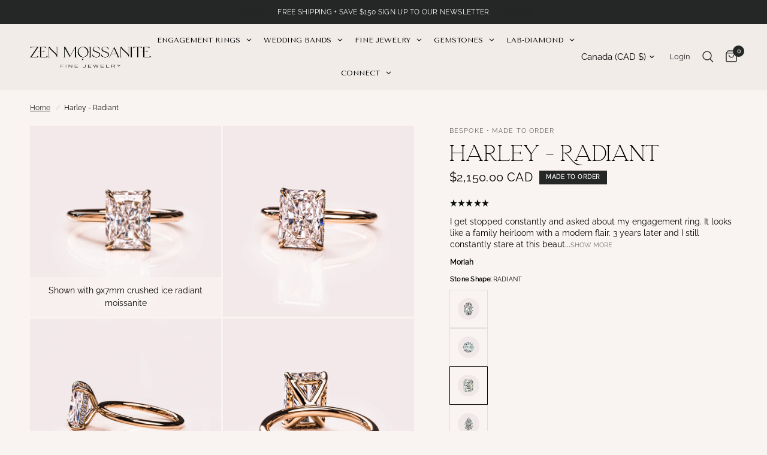

--- FILE ---
content_type: application/javascript; charset=utf-8
request_url: https://cdn.convertcart.com/96206797f.js
body_size: 78367
content:
/*convercart.com - zenmoissanite.com*/
(()=>{var e,t,n=[e=>{"use strict";var t=function(){var e,t,n,r,o,c,i=[],a=i.concat,s=i.filter,l=i.slice,u=window.document,d={},p={},m={"column-count":1,columns:1,"font-weight":1,"line-height":1,opacity:1,"z-index":1,zoom:1},f=/^\s*<(\w+|!)[^>]*>/,h=/^<(\w+)\s*\/?>(?:<\/\1>|)$/,g=/<(?!area|br|col|embed|hr|img|input|link|meta|param)(([\w:]+)[^>]*)\/>/gi,y=/^(?:body|html)$/i,b=/([A-Z])/g,v=["val","css","html","text","data","width","height","offset"],x=u.createElement("table"),w=u.createElement("tr"),_={tr:u.createElement("tbody"),tbody:x,thead:x,tfoot:x,td:w,th:w,"*":u.createElement("div")},k=/^[\w-]*$/,S={},C=S.toString,N={},R=u.createElement("div"),T=Array.isArray||function(e){return e instanceof Array};function D(e){return null==e?String(e):S[C.call(e)]||"object"}function M(e){return"function"==D(e)}function F(e){return null!=e&&e==e.window}function P(e){return null!=e&&e.nodeType==e.DOCUMENT_NODE}function I(e){return"object"==D(e)}function $(e){return I(e)&&!F(e)&&Object.getPrototypeOf(e)==Object.prototype}function O(e){var t=!!e&&"length"in e&&e.length,r=n.type(e);return"function"!=r&&!F(e)&&("array"==r||0===t||"number"==typeof t&&t>0&&t-1 in e)}function A(e){return e.replace(/::/g,"/").replace(/([A-Z]+)([A-Z][a-z])/g,"$1_$2").replace(/([a-z\d])([A-Z])/g,"$1_$2").replace(/_/g,"-").toLowerCase()}function E(e){return e in p?p[e]:p[e]=new RegExp("(^|\\s)"+e+"(\\s|$)")}function L(e,t){return"number"!=typeof t||m[A(e)]?t:t+"px"}function j(e){return"children"in e?l.call(e.children):n.map(e.childNodes,(function(e){if(1==e.nodeType)return e}))}function z(e,t){var n,r=e?e.length:0;for(n=0;n<r;n++)this[n]=e[n];this.length=r,this.selector=t||""}function B(n,r,o){for(t in r)o&&($(r[t])||T(r[t]))?($(r[t])&&!$(n[t])&&(n[t]={}),T(r[t])&&!T(n[t])&&(n[t]=[]),B(n[t],r[t],o)):r[t]!==e&&(n[t]=r[t])}function V(e,t){return null==t?n(e):n(e).filter(t)}function K(e,t,n,r){return M(t)?t.call(e,n,r):t}function H(e,t,n){null==n?e.removeAttribute(t):e.setAttribute(t,n)}function U(t,n){var r=t.className||"",o=r&&r.baseVal!==e;if(n===e)return o?r.baseVal:r;o?r.baseVal=n:t.className=n}function G(e){try{return e?"true"==e||"false"!=e&&("null"==e?null:+e+""==e?+e:/^[\[\{]/.test(e)?n.parseJSON(e):e):e}catch(t){return e}}function W(e,t){t(e);for(var n=0,r=e.childNodes.length;n<r;n++)W(e.childNodes[n],t)}return N.matches=function(e,t){if(!t||!e||1!==e.nodeType)return!1;var n=e.matches||e.webkitMatchesSelector||e.mozMatchesSelector||e.oMatchesSelector||e.matchesSelector;if(n)return n.call(e,t);var r,o=e.parentNode,c=!o;return c&&(o=R).appendChild(e),r=~N.qsa(o,t).indexOf(e),c&&R.removeChild(e),r},o=function(e){return e.replace(/-+(.)?/g,(function(e,t){return t?t.toUpperCase():""}))},c=function(e){return s.call(e,(function(t,n){return e.indexOf(t)==n}))},N.fragment=function(t,r,o){var c,i,a;return h.test(t)&&(c=n(u.createElement(RegExp.$1))),c||(t.replace&&(t=t.replace(g,"<$1></$2>")),r===e&&(r=f.test(t)&&RegExp.$1),r in _||(r="*"),(a=_[r]).innerHTML=""+t,c=n.each(l.call(a.childNodes),(function(){a.removeChild(this)}))),$(o)&&(i=n(c),n.each(o,(function(e,t){v.indexOf(e)>-1?i[e](t):i.attr(e,t)}))),c},N.Z=function(e,t){return new z(e,t)},N.isZ=function(e){return e instanceof N.Z},N.init=function(t,r){var o,c;if(!t)return N.Z();if("string"==typeof t)if("<"==(t=t.trim())[0]&&f.test(t))o=N.fragment(t,RegExp.$1,r),t=null;else{if(r!==e)return n(r).find(t);o=N.qsa(u,t)}else{if(M(t))return n(u).ready(t);if(N.isZ(t))return t;if(T(t))c=t,o=s.call(c,(function(e){return null!=e}));else if(I(t))o=[t],t=null;else if(f.test(t))o=N.fragment(t.trim(),RegExp.$1,r),t=null;else{if(r!==e)return n(r).find(t);o=N.qsa(u,t)}}return N.Z(o,t)},(n=function(e,t){return N.init(e,t)}).extend=function(e){var t,n=l.call(arguments,1);return"boolean"==typeof e&&(t=e,e=n.shift()),n.forEach((function(n){B(e,n,t)})),e},N.qsa=function(e,t){var n,r="#"==t[0],o=!r&&"."==t[0],c=r||o?t.slice(1):t,i=k.test(c);return e.getElementById&&i&&r?(n=e.getElementById(c))?[n]:[]:1!==e.nodeType&&9!==e.nodeType&&11!==e.nodeType?[]:l.call(i&&!r&&e.getElementsByClassName?o?e.getElementsByClassName(c):e.getElementsByTagName(t):e.querySelectorAll(t))},n.contains=u.documentElement.contains?function(e,t){return e!==t&&e.contains(t)}:function(e,t){for(;t&&(t=t.parentNode);)if(t===e)return!0;return!1},n.type=D,n.isFunction=M,n.isWindow=F,n.isArray=T,n.isPlainObject=$,n.isEmptyObject=function(e){var t;for(t in e)return!1;return!0},n.isNumeric=function(e){var t=Number(e),n=typeof e;return null!=e&&"boolean"!=n&&("string"!=n||e.length)&&!isNaN(t)&&isFinite(t)||!1},n.inArray=function(e,t,n){return i.indexOf.call(t,e,n)},n.camelCase=o,n.trim=function(e){return null==e?"":String.prototype.trim.call(e)},n.uuid=0,n.support={},n.expr={},n.noop=function(){},n.map=function(e,t){var r,o,c,i,a=[];if(O(e))for(o=0;o<e.length;o++)null!=(r=t(e[o],o))&&a.push(r);else for(c in e)null!=(r=t(e[c],c))&&a.push(r);return(i=a).length>0?n.fn.concat.apply([],i):i},n.each=function(e,t){var n,r;if(O(e)){for(n=0;n<e.length;n++)if(!1===t.call(e[n],n,e[n]))return e}else for(r in e)if(!1===t.call(e[r],r,e[r]))return e;return e},n.grep=function(e,t){return s.call(e,t)},window.JSON&&(n.parseJSON=JSON.parse),n.each("Boolean Number String Function Array Date RegExp Object Error".split(" "),(function(e,t){S["[object "+t+"]"]=t.toLowerCase()})),n.fn={constructor:N.Z,length:0,forEach:i.forEach,reduce:i.reduce,push:i.push,sort:i.sort,splice:i.splice,indexOf:i.indexOf,concat:function(){var e,t,n=[];for(e=0;e<arguments.length;e++)t=arguments[e],n[e]=N.isZ(t)?t.toArray():t;return a.apply(N.isZ(this)?this.toArray():this,n)},map:function(e){return n(n.map(this,(function(t,n){return e.call(t,n,t)})))},slice:function(){return n(l.apply(this,arguments))},ready:function(e){if("complete"===u.readyState||"loading"!==u.readyState&&!u.documentElement.doScroll)setTimeout((function(){e(n)}),0);else{var t=function(){u.removeEventListener("DOMContentLoaded",t,!1),window.removeEventListener("load",t,!1),e(n)};u.addEventListener("DOMContentLoaded",t,!1),window.addEventListener("load",t,!1)}return this},get:function(t){return t===e?l.call(this):this[t>=0?t:t+this.length]},toArray:function(){return this.get()},size:function(){return this.length},remove:function(){return this.each((function(){null!=this.parentNode&&this.parentNode.removeChild(this)}))},each:function(e){for(let t=0;t<this.length;t+=1){const n=this[t];if(!1===e.call(n,t,n))break}return this},filter:function(e){return M(e)?this.not(this.not(e)):n(s.call(this,(function(t){return N.matches(t,e)})))},add:function(e,t){return n(c(this.concat(n(e,t))))},is:function(e){return this.length>0&&N.matches(this[0],e)},not:function(t){var r=[];if(M(t)&&t.call!==e)this.each((function(e){t.call(this,e)||r.push(this)}));else{var o="string"==typeof t?this.filter(t):O(t)&&M(t.item)?l.call(t):n(t);this.forEach((function(e){o.indexOf(e)<0&&r.push(e)}))}return n(r)},has:function(e){return this.filter((function(){return I(e)?n.contains(this,e):n(this).find(e).size()}))},eq:function(e){return-1===e?this.slice(e):this.slice(e,+e+1)},first:function(){var e=this[0];return e&&!I(e)?e:n(e)},last:function(){var e=this[this.length-1];return e&&!I(e)?e:n(e)},find:function(e){var t=this;return e?"object"==typeof e?n(e).filter((function(){var e=this;return i.some.call(t,(function(t){return n.contains(t,e)}))})):1==this.length?n(N.qsa(this[0],e)):this.map((function(){return N.qsa(this,e)})):n()},closest:function(e,t){var r=[],o="object"==typeof e&&n(e);return this.each((function(n,c){for(;c&&!(o?o.indexOf(c)>=0:N.matches(c,e));)c=c!==t&&!P(c)&&c.parentNode;c&&r.indexOf(c)<0&&r.push(c)})),n(r)},parents:function(e){for(var t=[],r=this;r.length>0;)r=n.map(r,(function(e){if((e=e.parentNode)&&!P(e)&&t.indexOf(e)<0)return t.push(e),e}));return V(t,e)},parent:function(e){return V(c(this.pluck("parentNode")),e)},children:function(e){return V(this.map((function(){return j(this)})),e)},contents:function(){return this.map((function(){return this.contentDocument||l.call(this.childNodes)}))},siblings:function(e){return V(this.map((function(e,t){return s.call(j(t.parentNode),(function(e){return e!==t}))})),e)},empty:function(){return this.each((function(){this.innerHTML=""}))},pluck:function(e){return n.map(this,(function(t){return t[e]}))},showOrHide:function(e){const t="zeptoPrevDisplay",n="none";return this.each((function(){const r=this.style,o=r.display;var c,i,a;e||o===n||(this[t]=o),r.display=e?o===n&&this[t]||(c=this.nodeName,d[c]||(i=u.createElement(c),u.body.appendChild(i),a=getComputedStyle(i,"").getPropertyValue("display"),i.parentNode.removeChild(i),"none"==a&&(a="block"),d[c]=a),d[c]):n}))},show:function(){return this.showOrHide(!0)},replaceWith:function(e){return this.before(e).remove()},wrap:function(e){var t=M(e);if(this[0]&&!t)var r=n(e).get(0),o=r.parentNode||this.length>1;return this.each((function(c){n(this).wrapAll(t?e.call(this,c):o?r.cloneNode(!0):r)}))},wrapAll:function(e){if(this[0]){var t;for(n(this[0]).before(e=n(e));(t=e.children()).length;)e=t.first();n(e).append(this)}return this},wrapInner:function(e){var t=M(e);return this.each((function(r){var o=n(this),c=o.contents(),i=t?e.call(this,r):e;c.length?c.wrapAll(i):o.append(i)}))},unwrap:function(){return this.parent().each((function(){n(this).replaceWith(n(this).children())})),this},clone:function(){return this.map((function(){return this.cloneNode(!0)}))},hide:function(){return this.showOrHide(!1)},toggle:function(t){return this.each((function(){var r=n(this);(t===e?"none"==r.css("display"):t)?r.show():r.hide()}))},prev:function(e){return n(this.pluck("previousElementSibling")).filter(e||"*")},next:function(e){return n(this.pluck("nextElementSibling")).filter(e||"*")},html:function(e){return 0 in arguments?this.each((function(t){var r=this.innerHTML;n(this).empty().append(K(this,e,t,r))})):0 in this?this[0].innerHTML:null},text:function(e){return 0 in arguments?this.each((function(t){var n=K(this,e,t,this.textContent);this.textContent=null==n?"":""+n})):0 in this?this.pluck("textContent").join(""):""},attr:function(n,r){var o;return"string"!=typeof n||1 in arguments?this.each((function(e){if(1===this.nodeType)if(I(n))for(t in n)H(this,t,n[t]);else H(this,n,K(this,r,e,this.getAttribute(n)))})):0 in this&&1==this[0].nodeType&&null!=(o=this[0].getAttribute(n))?o:e},removeAttr:function(e){return this.each((function(){1===this.nodeType&&e.split(" ").forEach((function(e){H(this,e)}),this)}))},prop:function(e,t){return 1 in arguments?this.each((function(n){this[e]=K(this,t,n,this[e])})):this[0]&&this[0][e]},removeProp:function(e){return this.each((function(){delete this[e]}))},data:function(t,n){var r="data-"+t.replace(b,"-$1").toLowerCase(),o=1 in arguments?this.attr(r,n):this.attr(r);return null!==o?G(o):e},val:function(e){return 0 in arguments?(null==e&&(e=""),this.each((function(t){this.value=K(this,e,t,this.value)}))):this[0]&&(this[0].multiple?n(this[0]).find("option").filter((function(){return this.selected})).pluck("value"):this[0].value)},offset:function(e){if(e)return this.each((function(t){var r=n(this),o=K(this,e,t,r.offset()),c=r.offsetParent().offset(),i={top:o.top-c.top,left:o.left-c.left};"static"==r.css("position")&&(i.position="relative"),r.css(i)}));if(!this.length)return null;if(u.documentElement!==this[0]&&!n.contains(u.documentElement,this[0]))return{top:0,left:0};var t=this[0].getBoundingClientRect();return{left:t.left+window.pageXOffset,top:t.top+window.pageYOffset,width:Math.round(t.width),height:Math.round(t.height)}},css:function(e,r){if(arguments.length<2){var c=this[0];if("string"==typeof e){if(!c)return;return c.style[o(e)]||getComputedStyle(c,"").getPropertyValue(e)}if(T(e)){if(!c)return;var i={},a=getComputedStyle(c,"");return n.each(e,(function(e,t){i[t]=c.style[o(t)]||a.getPropertyValue(t)})),i}}var s="";if("string"==D(e))r||0===r?s=A(e)+":"+L(e,r):this.each((function(){this.style.removeProperty(A(e))}));else for(t in e)e[t]||0===e[t]?s+=A(t)+":"+L(t,e[t])+";":this.each((function(){this.style.removeProperty(A(t))}));return this.each((function(){this.style.cssText+=";"+s}))},index:function(e){return e?this.indexOf(n(e)[0]):this.parent().children().indexOf(this[0])},hasClass:function(e){return!!e&&i.some.call(this,(function(e){return this.test(U(e))}),E(e))},addClass:function(e){return e?this.each((function(t){if("className"in this){r=[];var o=U(this);K(this,e,t,o).split(/\s+/g).forEach((function(e){n(this).hasClass(e)||r.push(e)}),this),r.length&&U(this,o+(o?" ":"")+r.join(" "))}})):this},removeClass:function(t){return this.each((function(n){if("className"in this){if(t===e)return U(this,"");r=U(this),K(this,t,n,r).split(/\s+/g).forEach((function(e){r=r.replace(E(e)," ")})),U(this,r.trim())}}))},toggleClass:function(t,r){return t?this.each((function(o){var c=n(this);K(this,t,o,U(this)).split(/\s+/g).forEach((function(t){(r===e?!c.hasClass(t):r)?c.addClass(t):c.removeClass(t)}))})):this},scrollTop:function(t){if(this.length){var n="scrollTop"in this[0];return t===e?n?this[0].scrollTop:this[0].pageYOffset:this.each(n?function(){this.scrollTop=t}:function(){this.scrollTo(this.scrollX,t)})}},scrollLeft:function(t){if(this.length){var n="scrollLeft"in this[0];return t===e?n?this[0].scrollLeft:this[0].pageXOffset:this.each(n?function(){this.scrollLeft=t}:function(){this.scrollTo(t,this.scrollY)})}},position:function(){if(this.length){var e=this[0],t=this.offsetParent(),r=this.offset(),o=y.test(t[0].nodeName)?{top:0,left:0}:t.offset();return r.top-=parseFloat(n(e).css("margin-top"))||0,r.left-=parseFloat(n(e).css("margin-left"))||0,o.top+=parseFloat(n(t[0]).css("border-top-width"))||0,o.left+=parseFloat(n(t[0]).css("border-left-width"))||0,{top:r.top-o.top,left:r.left-o.left}}},offsetParent:function(){return this.map((function(){for(var e=this.offsetParent||u.body;e&&!y.test(e.nodeName)&&"static"==n(e).css("position");)e=e.offsetParent;return e}))}},n.fn.detach=n.fn.remove,["width","height"].forEach((function(t){var r=t.replace(/./,(function(e){return e[0].toUpperCase()}));n.fn[t]=function(o){var c,i=this[0];return o===e?F(i)?i["inner"+r]:P(i)?i.documentElement["scroll"+r]:(c=this.offset())&&c[t]:this.each((function(e){(i=n(this)).css(t,K(this,o,e,i[t]()))}))}})),["after","prepend","before","append"].forEach((function(t,r){var o=r%2;n.fn[t]=function(){var t,c,i=n.map(arguments,(function(r){var o=[];return"array"==(t=D(r))?(r.forEach((function(t){return t.nodeType!==e?o.push(t):n.zepto.isZ(t)?o=o.concat(t.get()):void(o=o.concat(N.fragment(t)))})),o):"object"==t||null==r?r:N.fragment(r)})),a=this.length>1;return i.length<1?this:this.each((function(e,t){c=o?t:t.parentNode,t=0==r?t.nextSibling:1==r?t.firstChild:2==r?t:null;var s=n.contains(u.documentElement,c);i.forEach((function(e){if(a)e=e.cloneNode(!0);else if(!c)return n(e).remove();c.insertBefore(e,t),s&&W(e,(function(e){if(!(null==e.nodeName||"SCRIPT"!==e.nodeName.toUpperCase()||e.type&&"text/javascript"!==e.type||e.src)){var t=e.ownerDocument?e.ownerDocument.defaultView:window;t.eval.call(t,e.innerHTML)}}))}))}))},n.fn[o?t+"To":"insert"+(r?"Before":"After")]=function(e){return n(e)[t](this),this}})),N.Z.prototype=z.prototype=n.fn,N.uniq=c,N.deserializeValue=G,n.zepto=N,n}();!function(e){var t,n=1,r=Array.prototype.slice,o=e.isFunction,c=function(e){return"string"==typeof e},i={},a={},s="onfocusin"in window,l={focus:"focusin",blur:"focusout"},u={mouseenter:"mouseover",mouseleave:"mouseout"};function d(e){return e._zid||(e._zid=n++)}function p(e,t,n,r){if((t=m(t)).ns)var o=(c=t.ns,new RegExp("(?:^| )"+c.replace(" "," .* ?")+"(?: |$)"));var c;return(i[d(e)]||[]).filter((function(e){return e&&(!t.e||e.e==t.e)&&(!t.ns||o.test(e.ns))&&(!n||d(e.fn)===d(n))&&(!r||e.sel==r)}))}function m(e){var t=(""+e).split(".");return{e:t[0],ns:t.slice(1).sort().join(" ")}}function f(e,t){return e.del&&!s&&e.e in l||!!t}function h(e){return u[e]||s&&l[e]||e}function g(n,r,o,c,a,s,l){var p=d(n),g=i[p]||(i[p]=[]);r.split(/\s/).forEach((function(r){if("ready"==r)return e(document).ready(o);var i=m(r);i.fn=o,i.sel=a,i.e in u&&(o=function(t){var n=t.relatedTarget;if(!n||n!==this&&!e.contains(this,n))return i.fn.apply(this,arguments)}),i.del=s;var d=s||o;i.proxy=function(e){if(!(e=_(e)).isImmediatePropagationStopped()){e.data=c;var r=d.apply(n,e._args==t?[e]:[e].concat(e._args));return!1===r&&(e.preventDefault(),e.stopPropagation()),r}},i.i=g.length,g.push(i),"addEventListener"in n&&n.addEventListener(h(i.e),i.proxy,f(i,l))}))}function y(e,t,n,r,o){var c=d(e);(t||"").split(/\s/).forEach((function(t){p(e,t,n,r).forEach((function(t){delete i[c][t.i],"removeEventListener"in e&&e.removeEventListener(h(t.e),t.proxy,f(t,o))}))}))}a.click=a.mousedown=a.mouseup=a.mousemove="MouseEvents",e.event={add:g,remove:y},e.proxy=function(t,n){var i=2 in arguments&&r.call(arguments,2);if(o(t)){var a=function(){return t.apply(n,i?i.concat(r.call(arguments)):arguments)};return a._zid=d(t),a}if(c(n))return i?(i.unshift(t[n],t),e.proxy.apply(null,i)):e.proxy(t[n],t);throw new TypeError("expected function")};var b=function(){return!0},v=function(){return!1},x=/^([A-Z]|returnValue$|layer[XY]$|webkitMovement[XY]$)/,w={preventDefault:"isDefaultPrevented",stopImmediatePropagation:"isImmediatePropagationStopped",stopPropagation:"isPropagationStopped"};function _(n,r){if(r||!n.isDefaultPrevented){r||(r=n),e.each(w,(function(e,t){var o=r[e];n[e]=function(){return this[t]=b,o&&o.apply(r,arguments)},n[t]=v}));try{n.timeStamp||(n.timeStamp=Date.now())}catch(e){}(r.defaultPrevented!==t?r.defaultPrevented:"returnValue"in r?!1===r.returnValue:r.getPreventDefault&&r.getPreventDefault())&&(n.isDefaultPrevented=b)}return n}function k(e){var n,r={originalEvent:e};for(n in e)x.test(n)||e[n]===t||(r[n]=e[n]);return _(r,e)}e.fn.on=function(n,i,a,s,l){var u,d,p=this;return n&&!c(n)?(e.each(n,(function(e,t){p.on(e,i,a,t,l)})),p):(c(i)||o(s)||!1===s||(s=a,a=i,i=t),s!==t&&!1!==a||(s=a,a=t),!1===s&&(s=v),p.each((function(t,o){l&&(u=function(e){return y(o,e.type,s),s.apply(this,arguments)}),i&&(d=function(t){var n,c=e(t.target).closest(i,o).get(0);if(c&&c!==o)return n=e.extend(k(t),{currentTarget:c,liveFired:o}),(u||s).apply(c,[n].concat(r.call(arguments,1)))}),g(o,n,s,a,i,d||u)})))},e.fn.off=function(n,r,i){var a=this;return n&&!c(n)?(e.each(n,(function(e,t){a.off(e,r,t)})),a):(c(r)||o(i)||!1===i||(i=r,r=t),!1===i&&(i=v),a.each((function(){y(this,n,i,r)})))},e.fn.trigger=function(t,n){return(t=c(t)||e.isPlainObject(t)?e.Event(t):_(t))._args=n,this.each((function(){t.type in l&&"function"==typeof this[t.type]?this[t.type]():"dispatchEvent"in this?this.dispatchEvent(t):e(this).triggerHandler(t,n)}))},e.fn.triggerHandler=function(t,n){var r,o;return this.each((function(i,a){(r=k(c(t)?e.Event(t):t))._args=n,r.target=a,e.each(p(a,t.type||t),(function(e,t){if(o=t.proxy(r),r.isImmediatePropagationStopped())return!1}))})),o},e.Event=function(e,t){c(e)||(e=(t=e).type);var n=document.createEvent(a[e]||"Events"),r=!0;if(t)for(var o in t)"bubbles"==o?r=!!t[o]:n[o]=t[o];return n.initEvent(e,r,!0),_(n)}}(t),t.fn.focus=function(){return this.length&&this.get(0).focus(),this},e.exports=t},(e,t,n)=>{"use strict";const r=window,o=document,c=n(6);function i(e){return(e||"").trim().replace(/\s+/g," ")}function a(e){this.items=e}a.prototype.filter=function(e){const t=[];for(let n=0;n<this.items.length;n++)e(this.items[n],n)&&t.push(this.items[n]);return new a(t)},a.prototype.map$=function(e){const t=[];for(let n=0;n<this.items.length;n++){const r=new a([this.items[n]]);t.push(e(r,n))}return t},a.prototype.each=function(e){for(let t=0;t<this.items.length;t++)e(this.items[t],t);return this},a.prototype.first=function(e){return this.items.length?this.items[0]:e},a.prototype.take=function(e){return new a(this.items.slice(0,e))},a.prototype.find=function(e){const t=[];for(let n=0;n<this.items.length;n++){const r=this.items[n].querySelectorAll(e);for(let e=0;e<r.length;e++)t.push(r[e])}return new a(t)},a.prototype.toArray=function(){return this.items},a.prototype.text=function(){return this.items.length?i(this.items[0].textContent):""},a.prototype.html=function(){return this.items.length?i(this.items[0].innerHTML):""},a.prototype.attr=function(e){return this.items.length?"href"===e?this.items[0].href||"":this.items[0].getAttribute(e)||"":""},a.prototype.prop=function(e){return this.items.length?this.items[0][e]:void 0},a.prototype.val=function(){return this.items.length&&this.items[0].value||""},a.prototype.on=function(e,t){for(let n=0;n<this.items.length;n++){this.items[n].addEventListener(e,t,!1)}return this},a.prototype.len=function(){return this.items.length},a.prototype.show=function(){return this.items.forEach((e=>{e.style.display="block"})),this},a.prototype.hide=function(){return this.items.forEach((e=>{e.style.display="none"})),this},a.prototype.css=function(e,t){return this.items.forEach((n=>{n.style[e]=t})),this},a.prototype.height=function(){return this.items.length?this.items[0].offsetHeight:0},a.prototype.width=function(){return this.items.length?this.items[0].offsetWidth:0},a.prototype.css=function(e,t){return this.items.forEach((n=>{n.style[e]=t})),this},a.prototype.watch=function(e){const t=this,n=new MutationObserver((()=>e(t))),r={childList:!0,characterData:!0,subtree:!0};for(let e=0;e<this.items.length;e++)n.observe(this.items[e],r);e(t)};const s="undefined"!=typeof HTMLDocument;function l(){if(1===arguments.length){const e=arguments[0];if(e===r||e instanceof HTMLElement||e&&e.querySelector||s&&e instanceof HTMLDocument)return new a([e])}const e=arguments.length<=1?o:arguments[0],t=arguments.length<=1?arguments[0]:arguments[1];let n=[];return e&&(n=[].slice.call(e.querySelectorAll(t))),new a(n)}l.log=c.l,l.win=l(r),l.doc=l(o),l.equals=n(14),l.assign=n(37),l.docReady=n(38),l.waitFor=n(7),l.store=n(8),l.retry=n(39),l.rpt=n(10).rpt,l.throw=()=>{throw new Error("ball")},e.exports=l},(e,t,n)=>{"use strict";n.r(t),n.d(t,{Component:()=>v,Fragment:()=>b,_unmount:()=>I,cloneElement:()=>E,createContext:()=>L,createElement:()=>h,createRef:()=>y,h:()=>h,hydrate:()=>A,isValidElement:()=>o,options:()=>r,render:()=>O,toChildArray:()=>C});var r,o,c,i,a,s,l,u={},d=[],p=/acit|ex(?:s|g|n|p|$)|rph|grid|ows|mnc|ntw|ine[ch]|zoo|^ord|^--/i;function m(e,t){for(var n in t)e[n]=t[n];return e}function f(e){var t=e.parentNode;t&&t.removeChild(e)}function h(e,t,n){var r,o,c,i,a=arguments;if(t=m({},t),arguments.length>3)for(n=[n],r=3;r<arguments.length;r++)n.push(a[r]);if(null!=n&&(t.children=n),null!=e&&null!=e.defaultProps)for(o in e.defaultProps)void 0===t[o]&&(t[o]=e.defaultProps[o]);return i=t.key,null!=(c=t.ref)&&delete t.ref,null!=i&&delete t.key,g(e,t,i,c)}function g(e,t,n,o){var c={type:e,props:t,key:n,ref:o,__k:null,__p:null,__b:0,__e:null,l:null,__c:null,constructor:void 0};return r.vnode&&r.vnode(c),c}function y(){return{}}function b(e){return e.children}function v(e,t){this.props=e,this.context=t}function x(e,t){if(null==t)return e.__p?x(e.__p,e.__p.__k.indexOf(e)+1):null;for(var n;t<e.__k.length;t++)if(null!=(n=e.__k[t])&&null!=n.__e)return n.__e;return"function"==typeof e.type?x(e):null}function w(e){var t,n;if(null!=(e=e.__p)&&null!=e.__c){for(e.__e=e.__c.base=null,t=0;t<e.__k.length;t++)if(null!=(n=e.__k[t])&&null!=n.__e){e.__e=e.__c.base=n.__e;break}return w(e)}}function _(e){(!e.__d&&(e.__d=!0)&&1===c.push(e)||a!==r.debounceRendering)&&(a=r.debounceRendering,(r.debounceRendering||i)(k))}function k(){var e;for(c.sort((function(e,t){return t.__v.__b-e.__v.__b}));e=c.pop();)e.__d&&e.forceUpdate(!1)}function S(e,t,n,r,o,c,i,a,s){var l,p,m,h,g,y,b,v=n&&n.__k||d,w=v.length;if(a==u&&(a=null!=c?c[0]:w?x(n,0):null),l=0,t.__k=C(t.__k,(function(n){if(null!=n){if(n.__p=t,n.__b=t.__b+1,null===(m=v[l])||m&&n.key==m.key&&n.type===m.type)v[l]=void 0;else for(p=0;p<w;p++){if((m=v[p])&&n.key==m.key&&n.type===m.type){v[p]=void 0;break}m=null}if(h=D(e,n,m=m||u,r,o,c,i,null,a,s),(p=n.ref)&&m.ref!=p&&(b||(b=[])).push(p,n.__c||h,n),null!=h){if(null==y&&(y=h),null!=n.l)h=n.l,n.l=null;else if(c==m||h!=a||null==h.parentNode){e:if(null==a||a.parentNode!==e)e.appendChild(h);else{for(g=a,p=0;(g=g.nextSibling)&&p<w;p+=2)if(g==h)break e;e.insertBefore(h,a)}"option"==t.type&&(e.value="")}a=h.nextSibling,"function"==typeof t.type&&(t.l=h)}}return l++,n})),t.__e=y,null!=c&&"function"!=typeof t.type)for(l=c.length;l--;)null!=c[l]&&f(c[l]);for(l=w;l--;)null!=v[l]&&I(v[l],v[l]);if(b)for(l=0;l<b.length;l++)P(b[l],b[++l],b[++l])}function C(e,t,n){if(null==n&&(n=[]),null==e||"boolean"==typeof e)t&&n.push(t(null));else if(Array.isArray(e))for(var r=0;r<e.length;r++)C(e[r],t,n);else n.push(t?t(function(e){if(null==e||"boolean"==typeof e)return null;if("string"==typeof e||"number"==typeof e)return g(null,e,null,null);if(null!=e.__e||null!=e.__c){var t=g(e.type,e.props,e.key,null);return t.__e=e.__e,t}return e}(e)):e);return n}function N(e,t,n){"-"===t[0]?e.setProperty(t,n):e[t]="number"==typeof n&&!1===p.test(t)?n+"px":n||""}function R(e,t,n,r,o){var c,i,a,s,l;if("key"===(t=o?"className"===t?"class":t:"class"===t?"className":t)||"children"===t);else if("style"===t)if(c=e.style,"string"==typeof n)c.cssText=n;else{if("string"==typeof r&&(c.cssText="",r=null),r)for(i in r)n&&i in n||N(c,i,"");if(n)for(a in n)r&&n[a]===r[a]||N(c,a,n[a])}else"o"===t[0]&&"n"===t[1]?(s=t!==(t=t.replace(/Capture$/,"")),l=t.toLowerCase(),t=(l in e?l:t).slice(2),n?(r||e.addEventListener(t,T,s),(e.u||(e.u={}))[t]=n):e.removeEventListener(t,T,s)):"list"!==t&&"tagName"!==t&&"form"!==t&&!o&&t in e?e[t]=null==n?"":n:"function"!=typeof n&&"dangerouslySetInnerHTML"!==t&&(t!==(t=t.replace(/^xlink:?/,""))?null==n||!1===n?e.removeAttributeNS("http://www.w3.org/1999/xlink",t.toLowerCase()):e.setAttributeNS("http://www.w3.org/1999/xlink",t.toLowerCase(),n):null==n||!1===n?e.removeAttribute(t):e.setAttribute(t,n))}function T(e){return this.u[e.type](r.event?r.event(e):e)}function D(e,t,n,o,c,i,a,s,l,u){var d,p,f,h,g,y,x,w,_,k,C=t.type;if(void 0!==t.constructor)return null;(d=r.__b)&&d(t);try{e:if("function"==typeof C){if(w=t.props,_=(d=C.contextType)&&o[d.__c],k=d?_?_.props.value:d.__p:o,n.__c?x=(p=t.__c=n.__c).__p=p.__E:("prototype"in C&&C.prototype.render?t.__c=p=new C(w,k):(t.__c=p=new v(w,k),p.constructor=C,p.render=$),_&&_.sub(p),p.props=w,p.state||(p.state={}),p.context=k,p.__n=o,f=p.__d=!0,p.__h=[]),null==p.__s&&(p.__s=p.state),null!=C.getDerivedStateFromProps&&m(p.__s==p.state?p.__s=m({},p.__s):p.__s,C.getDerivedStateFromProps(w,p.__s)),f)null==C.getDerivedStateFromProps&&null!=p.componentWillMount&&p.componentWillMount(),null!=p.componentDidMount&&a.push(p);else{if(null==C.getDerivedStateFromProps&&null==s&&null!=p.componentWillReceiveProps&&p.componentWillReceiveProps(w,k),!s&&null!=p.shouldComponentUpdate&&!1===p.shouldComponentUpdate(w,p.__s,k)){for(p.props=w,p.state=p.__s,p.__d=!1,p.__v=t,t.__e=null!=l?l!==n.__e?l:n.__e:null,t.__k=n.__k,d=0;d<t.__k.length;d++)t.__k[d]&&(t.__k[d].__p=t);break e}null!=p.componentWillUpdate&&p.componentWillUpdate(w,p.__s,k)}for(h=p.props,g=p.state,p.context=k,p.props=w,p.state=p.__s,(d=r.__r)&&d(t),p.__d=!1,p.__v=t,p.__P=e,d=p.render(p.props,p.state,p.context),t.__k=null!=d&&d.type==b&&null==d.key?d.props.children:d,null!=p.getChildContext&&(o=m(m({},o),p.getChildContext())),f||null==p.getSnapshotBeforeUpdate||(y=p.getSnapshotBeforeUpdate(h,g)),S(e,t,n,o,c,i,a,l,u),p.base=t.__e;d=p.__h.pop();)p.__s&&(p.state=p.__s),d.call(p);f||null==h||null==p.componentDidUpdate||p.componentDidUpdate(h,g,y),x&&(p.__E=p.__p=null)}else t.__e=F(n.__e,t,n,o,c,i,a,u);(d=r.diffed)&&d(t)}catch(e){r.__e(e,t,n)}return t.__e}function M(e,t){for(var n;n=e.pop();)try{n.componentDidMount()}catch(e){r.__e(e,n.__v)}r.__c&&r.__c(t)}function F(e,t,n,r,o,c,i,a){var s,l,p,m,f=n.props,h=t.props;if(o="svg"===t.type||o,null==e&&null!=c)for(s=0;s<c.length;s++)if(null!=(l=c[s])&&(null===t.type?3===l.nodeType:l.localName===t.type)){e=l,c[s]=null;break}if(null==e){if(null===t.type)return document.createTextNode(h);e=o?document.createElementNS("http://www.w3.org/2000/svg",t.type):document.createElement(t.type),c=null}return null===t.type?f!==h&&(null!=c&&(c[c.indexOf(e)]=null),e.data=h):t!==n&&(null!=c&&(c=d.slice.call(e.childNodes)),p=(f=n.props||u).dangerouslySetInnerHTML,m=h.dangerouslySetInnerHTML,a||(m||p)&&(m&&p&&m.__html==p.__html||(e.innerHTML=m&&m.__html||"")),function(e,t,n,r,o){var c;for(c in n)c in t||R(e,c,null,n[c],r);for(c in t)o&&"function"!=typeof t[c]||"value"===c||"checked"===c||n[c]===t[c]||R(e,c,t[c],n[c],r)}(e,h,f,o,a),t.__k=t.props.children,m||S(e,t,n,r,"foreignObject"!==t.type&&o,c,i,u,a),a||("value"in h&&void 0!==h.value&&h.value!==e.value&&(e.value=null==h.value?"":h.value),"checked"in h&&void 0!==h.checked&&h.checked!==e.checked&&(e.checked=h.checked))),e}function P(e,t,n){try{"function"==typeof e?e(t):e.current=t}catch(e){r.__e(e,n)}}function I(e,t,n){var o,c,i;if(r.unmount&&r.unmount(e),(o=e.ref)&&P(o,null,t),n||"function"==typeof e.type||(n=null!=(c=e.__e)),e.__e=e.l=null,null!=(o=e.__c)){if(o.componentWillUnmount)try{o.componentWillUnmount()}catch(e){r.__e(e,t)}o.base=o.__P=null}if(o=e.__k)for(i=0;i<o.length;i++)o[i]&&I(o[i],t,n);null!=c&&f(c)}function $(e,t,n){return this.constructor(e,n)}function O(e,t,n){var o,c,i;r.__p&&r.__p(e,t),c=(o=n===s)?null:n&&n.__k||t.__k,e=h(b,null,[e]),i=[],D(t,o?t.__k=e:(n||t).__k=e,c||u,u,void 0!==t.ownerSVGElement,n&&!o?[n]:c?null:d.slice.call(t.childNodes),i,!1,n||u,o),M(i,e)}function A(e,t){O(e,t,s)}function E(e,t){return t=m(m({},e.props),t),arguments.length>2&&(t.children=d.slice.call(arguments,2)),g(e.type,t,t.key||e.key,t.ref||e.ref)}function L(e){var t={},n={__c:"__cC"+l++,__p:e,Consumer:function(e,t){return this.shouldComponentUpdate=function(e,n,r){return r!==t},e.children(t)},Provider:function(e){var r,o=this;return this.getChildContext||(r=[],this.getChildContext=function(){return t[n.__c]=o,t},this.shouldComponentUpdate=function(e){r.some((function(t){t.__P&&(t.context=e.value,_(t))}))},this.sub=function(e){r.push(e);var t=e.componentWillUnmount;e.componentWillUnmount=function(){r.splice(r.indexOf(e),1),t&&t.call(e)}}),e.children}};return n.Consumer.contextType=n,n}r={},o=function(e){return null!=e&&void 0===e.constructor},v.prototype.setState=function(e,t){var n=this.__s!==this.state&&this.__s||(this.__s=m({},this.state));("function"!=typeof e||(e=e(n,this.props)))&&m(n,e),null!=e&&this.__v&&(t&&this.__h.push(t),_(this))},v.prototype.forceUpdate=function(e){var t,n,r,o=this.__v,c=this.__v.__e,i=this.__P;i&&(t=!1!==e,n=[],r=D(i,o,m({},o),this.__n,void 0!==i.ownerSVGElement,null,n,t,null==c?x(o):c),M(n,o),r!=c&&w(o)),e&&e()},v.prototype.render=b,c=[],i="function"==typeof Promise?Promise.prototype.then.bind(Promise.resolve()):setTimeout,a=r.debounceRendering,r.__e=function(e,t,n){for(var r;t=t.__p;)if((r=t.__c)&&!r.__p)try{if(r.constructor&&null!=r.constructor.getDerivedStateFromError)r.setState(r.constructor.getDerivedStateFromError(e));else{if(null==r.componentDidCatch)continue;r.componentDidCatch(e)}return _(r.__E=r)}catch(t){e=t}throw e},s=u,l=0},(e,t,n)=>{"use strict";const r=n(0),o=n(98),c=n(15),i={},a=Promise,s=e=>(window.ccPromiseAll||a.all.bind(a))(e),l=window,u=["used","expired","submitted","completed","cancelled"];function d(e){return u.indexOf(e)>=0}function p(e,t){const n=e.find(t);return r.zepto.matches(e.get(0),t)?n.add(e):n}const m=/\brand-id-/g;function f(e,t){const n=r(t);return function(e){const{readyState:t}=e.contentWindow.document;return"complete"===t||"interactive"===t?a.resolve():new a((t=>r(e).on("load",t)))}(t).then((()=>{const o=n.attr("data-cc-src"),{body:c}=t.contentWindow.document;return r(c).append(e.randomize(e.snippets[o])),e.prepareContent(c)}))}e.exports=class{constructor(e,t){const{campaignState:n}=e;this.props=e,this.ctx=t,this.snippets={},this.jnodes=r([]),this.listeners={},this.randId=function(){let e="";for(let t=0;t<5;t+=1)e+=String.fromCharCode(97+Math.floor(26*Math.random()));return`${e}-`}(),this.ccTopAttr=`${n.id}.${n.variant}`}static needRemote(e){return!d(e.state)}static skipRules(e){return"activated"===e.state}randomize(e){return e.replace(m,this.randId)}updateProps(e){const{state:t}=e.campaignState;this.inserted||d(t)?this.inserted&&this.callListeners(t):(this.inserted=!0,this.render().then((()=>this.postRender&&this.postRender())).then((()=>this.callListeners(t))))}callListeners(e){const t=this.listeners[e];if(t)for(let e=0;e<t.length;e+=1)t[e]()}prepareContent(e){const t=r(e);return t.attr("data-cc-campaign",this.ccTopAttr),this.jnodes=this.jnodes.add(e),e.nodeType===Node.ELEMENT_NODE?(p(t,"*[data-cc-state],*[data-cc-event]").each(((e,t)=>{const n=r(t);"FORM"===n.prop("tagName")?n.on("submit",this.onFormSubmit):n.on("click",this.onBtnClick)})),s(p(t,"iframe[data-cc-src]").map(((e,t)=>f(this,t))).toArray())):null}onBtnClick=e=>{"_blank"!==r(e.currentTarget).attr("target")&&(e.preventDefault(),e.stopPropagation()),this.changeOrEvent(e.currentTarget)};onFormSubmit=e=>{e.preventDefault();const t=e.currentTarget,n=r(t);this.beforeSubmit&&o.validate(n)?this.beforeSubmit(n).then((e=>{e&&(this.postJSON(o.serialize(n)),this.changeOrEvent(t))})):this.submit(t)&&this.changeOrEvent(t)};changeOrEvent(e){const t=r(e),n=t.attr("data-cc-state"),o=t.attr("data-cc-event");if(n)this.props.onChange({state:n});else if(o){const e=`campaign${o[0].toUpperCase()}${o.substr(1)}`;this.triggerEvent({ccEvent:e,dontPersist:!0})}}trigger(e){if("string"==typeof e){let t=e.replace(/^campaign/i,"").replace(/[^a-z.0-9]+/gi,"");t=`campaign${t[0].toUpperCase()}${t.substr(1)}`,this.triggerEvent({ccEvent:t,dontPersist:!0})}else console.error("trigger expects string argument")}triggerEvent(e){if(!/^campaign/.test(e.ccEvent)){let t=e.ccEvent.replace(/[^a-z.0-9]+/gi,"");t=t.substr(0,1).toUpperCase()+t.substr(1),t=`campaign${t}`,e.ccEvent=t,e.dontPersist=!0}this.props.onEvent(e);const t=e.ccEvent.substr(8);this.callListeners(`${t[0].toLowerCase()}${t.substr(1)}`)}setState(e){const t="string"==typeof e?{state:e}:e;this.props.onChange(t)}postJSON(e){const t=this.props.campaignState;e.widgetId=t.id,e.variant=t.variant,e.referrer=l.location.toString(),this.ctx.ccart("send","response",e)}submitJSON(e){this.postJSON(e),this.props.onChange({state:"submitted"})}submit(e){const t=r(e);return!!o.validate(t)&&(this.postJSON(o.serialize(t)),!0)}insertHTML(e,t,n){return c(e,t,this.randomize(n)).then((e=>s(e.map((e=>this.prepareContent(e))))))}destroy(){this.jnodes.remove(),this.postDestroy&&this.postDestroy()}on(e,t){return e.split(/,/).forEach((e=>{e&&(this.listeners[e]=this.listeners[e]||[]).push(t)})),this}getIntervalFunc(){return(e,t)=>{const n=this.ccTopAttr,r=(i[n]||0)+1;if(i[n]=r,r<10){let r=t;return("number"!=typeof r||r<100)&&(r=100,this.ctx.logEvent({event:"jsError",message:`setInterval.invalid.${n}`})),window.setInterval(e,r)}if(10===r)return this.ctx.logEvent({event:"jsError",message:`setInterval.toomany.${n}`}),0}}getDC(){const e=new Date("2018-01-01").getTimezoneOffset();return e<=-240?4:e<=0?3:e<=300?2:1}resizeImg(e,t,n){const r=`https://dc${this.getDC()}.convertcart.com`;if(e){return`${r}/iresize/rs:fit:${t}:${n}:1:1/bg:ffffff/plain/${encodeURIComponent(e)}`}return`http://via.placeholder.com/${t}x${n}?text=IMAGE`}}},(e,t,n)=>{"use strict";Object.defineProperty(t,"__esModule",{value:!0}),function(e,t){for(var n in t)Object.defineProperty(e,n,{enumerable:!0,get:t[n]})}(t,{getAllTabIds:function(){return m},getLogs:function(){return p},log:function(){return u},removeEvents:function(){return f},storeLog:function(){return d}});const r=n(24),o=n(16),c=n(17),i="cc-ts-",a=new RegExp(`^${i}`),s=100;let l=0;function u(e){const t=(0,r.getPageId)(),n=`${t}.${l}`;if(l+=1,l<s){const r=(0,c.getTabId)();d(r,{...e,tabId:r,pageId:t,eventId:n,genAt:Date.now()})}return n}function d(e,t){const n=`${i}${e}`,r=(0,o.getStorage)(),c=r.get(n)||[];c.push(t),r.set(n,c)}function p(e){const t=`${i}${e}`;return(0,o.getStorage)().get(t)||[]}function m(){const e=(0,o.getStorage)();return(e.getKeys()||[]).filter((e=>a.test(e))).filter((t=>Array.isArray(e.get(t)))).map((e=>e.substr(i.length)))}function f(e,t){const n=(0,o.getStorage)(),r=`${i}${e}`,c=(n.get(r)||[]).filter((e=>function(e,t){return e.every((e=>e.eventId!==t))}(t,e.eventId)));c.length?n.set(r,c):n.remove(r)}},(e,t,n)=>{"use strict";const r=n(32),o=n(13),c=n(8),i=window.location;let a=null,s=null;const l=i.hostname;if("localhost"!==l){const e=l.split(/\./);e.reverse();let t=2;e.length>2&&e[0].length+e[1].length<=4&&(t=3),"myshopify"===e[1]&&(t=3),(/\.com\.(au|br|ph)$/.test(l)||/\.us\.com$/.test(l))&&(t=3),s=e.slice(0,t).reverse().join(".")}const u=()=>Math.abs((Date.now()-1417392e6)/1e3).toFixed(0);function d(){return`${u()}.${Math.random().toString().substr(2,10)}`}function p(e,t,n){const r=new RegExp(`${n}=${e.domainId}\\.(\\d+\\.\\d+)`).exec(t);return r?r[1]:null}function m(e,t){r.set(e,t,{expires:730,domain:s})}function f(e){r.remove(e,{domain:s})}t.init=function(e){const{hash:t}=i;return t&&t.indexOf("utm_source=")>=0&&o.pageView(e.googleAnalyticsId,`/ccart-campaign?${t.substr(1)}`),function(e){const t=r.get(`ccid.${e.domainId}`),n=p(e,i.search,"ccid")||p(e,i.search,"ccartu")||p(e,i.hash,"ccid")||t;return n?(t!==n&&c.clear(),Promise.resolve(n)):e.fingerPrint?fetch(`${e.trackService}/${e.domainId}/detect-user-id`).then((e=>e.json())).then((e=>e.userId||d())).catch((e=>(console.error(e),d()))):Promise.resolve(d())}(e).then((t=>{a=t,m(`ccid.${e.domainId}`,a),e.visitorId=a}))};let h=!1;t.setTestUser=function(e){e?h=!0:m("ccart-test","1")},t.isTestUser=function(){return h||"1"===r.get("ccart-test")},t.resetUser=function(e){f(`ccid.${e.domainId}`),f("ccart-test")},t.getVisitorId=()=>a,t.get=e=>r.get(e),t.remove=f,t.setForever=m,t.isNewId=()=>{const e=Math.abs(parseInt(a.split(/\./)[0],10)),t=u();return Math.abs(t-e)<1200}},(e,t)=>{"use strict";const n=window,r=document;let o=!1,c=null;function i(){const e=Date.now(),t=(e-c).toString(),n="     ".substr(0,5-t.length);return c=e,`${n}+${t}`}let a=null;function s(){o=!0;if(/\[native code\]/.test(n.console.log.toString()))a=n.console;else{const e=r.createElement("iframe");e.style.display="none",r.body&&r.body.appendChild(e),a=e.contentWindow&&e.contentWindow.console}}function l(e){for(var t=arguments.length,n=new Array(t>1?t-1:0),r=1;r<t;r++)n[r-1]=arguments[r];o&&a&&a[e]&&a[e].apply(a,[i()].concat(n))}t.enableTemp=s,t.l=function(){for(var e=arguments.length,t=new Array(e),n=0;n<e;n++)t[n]=arguments[n];return l("log",...t)},t.i=function(){for(var e=arguments.length,t=new Array(e),n=0;n<e;n++)t[n]=arguments[n];return l("info",...t)},t.w=function(){for(var e=arguments.length,t=new Array(e),n=0;n<e;n++)t[n]=arguments[n];return l("warn",...t)},t.e=function(){for(var e=arguments.length,t=new Array(e),n=0;n<e;n++)t[n]=arguments[n];return l("error",...t)},t.enable=function(){localStorage.setItem("ccart-debug","true"),s(),l("log","logging activated.")},t.init=function(){n.localStorage&&"true"===n.localStorage.getItem("ccart-debug")&&s(),c=Date.now(),l("log","Logging started.")}},e=>{"use strict";const t=document,n=Promise;e.exports=function(e){return new n((n=>{let r=0;!function o(){if("complete"===t.readyState)n(t.querySelector(e));else{const c=t.querySelector(e);if(c)n(c);else{r+=1;const e=Math.min(1e3,Math.round(100*(1+r/5)));setTimeout(o,e)}}}()}))}},(e,t)=>{"use strict";const n=window.localStorage;t.get=function(e,t){const r=n.getItem(e);return r&&JSON.parse(r)||t},t.set=function(e,t){n.setItem(e,JSON.stringify(t))},t.clear=function(){const e=[];for(let t=0,r=n.length;t<r;t+=1){const n=localStorage.key(t);("cc:seq"===n||/^ccd?:[0-9]+$/.test(n)||/^ccart/.test(n))&&e.push(n)}e.forEach((e=>n.removeItem(e)))}},(e,t)=>{"use strict";const n={contains:(e,t)=>e.indexOf(t)>=0,equals:(e,t)=>e===t,starts:(e,t)=>e.substr(0,t.length)===t,ends:(e,t)=>e.length>=t.length&&e.substr(e.length-t.length)===t,regexp:(e,t)=>new RegExp(t).test(e),iregexp:(e,t)=>new RegExp(t,"i").test(e)},r={s:1e3,m:6e4,h:36e5,d:864e5};t.stringListen=function(e,t,r){let o=e.op,c=!1;"!"===o[0]&&(c=!0,o=o.substr(1));let i=!!t&&n[o](t,e.rhs);c&&(i=!i),r(i)},t.getTime=function(e,t){return e.unit?e.value*r[e.unit]:e*r[t]},t.timeListen=function(e,t,n,r){">="===t?e>=n?r(!0):(r(!1),setTimeout((()=>r(!0)),n-e)):"<"===t&&(e<n?(r(!0),setTimeout((()=>r(!1)),n-e)):r(!1))},t.multiListen=function(e,t,n){let r=e.op,o=!1;"!"===r[0]&&(o=!0,r=r.substr(1));let c=e.rhs.indexOf(t)>=0;o&&(c=!c),n(c)}},(e,t,n)=>{"use strict";Object.defineProperty(t,"__esModule",{value:!0});const r=n(96),o=window,c=n(34);let i=()=>{},a={};function s(e){const{domainId:t,visitorId:n,pageId:o}=a;c(`https://t.convertcart.com/event/v2/${t}/${n}?${(0,r.stringify)(e)}&${(0,r.stringify)({pageId:o})}`)}t.init=function(e){a=e,a.logEvent=s,i=function(e,t,n,r,o){let c=o&&o.stack||"";c=c.toString().split(/\n/).slice(0,8).join("\n"),c=c.split(t).join("$"),console.error(e,t,n,r,o),s({event:"jsError",message:e,script:t,line:n,column:r,stack:c})};const t=o.onerror;o.onerror=function(e,n,r,o,c){t&&t.apply(this,arguments),n&&n.indexOf(a.domainId)>=0&&i(e,n,r,o,c)}},t.rpt=function(e){return t=>i(`${t} ${e}`,"_handled",0,0,t)},t.cctry=function(e,t){try{e()}catch(e){i(`${t} ${e}`,"_handled",0,0,e)}},t.logEvent=s},(e,t,n)=>{"use strict";const r=n(50),o=n(51),c=n(52);function i(e){if("string"!=typeof e||1!==e.length)throw new TypeError("arrayFormatSeparator must be single character string")}function a(e,t){return t.encode?t.strict?r(e):encodeURIComponent(e):e}function s(e,t){return t.decode?o(e):e}function l(e){return Array.isArray(e)?e.sort():"object"==typeof e?l(Object.keys(e)).sort(((e,t)=>Number(e)-Number(t))).map((t=>e[t])):e}function u(e){const t=e.indexOf("#");return-1!==t&&(e=e.slice(0,t)),e}function d(e){const t=(e=u(e)).indexOf("?");return-1===t?"":e.slice(t+1)}function p(e,t){return t.parseNumbers&&!Number.isNaN(Number(e))&&"string"==typeof e&&""!==e.trim()?e=Number(e):!t.parseBooleans||null===e||"true"!==e.toLowerCase()&&"false"!==e.toLowerCase()||(e="true"===e.toLowerCase()),e}function m(e,t){i((t=Object.assign({decode:!0,sort:!0,arrayFormat:"none",arrayFormatSeparator:",",parseNumbers:!1,parseBooleans:!1},t)).arrayFormatSeparator);const n=function(e){let t;switch(e.arrayFormat){case"index":return(e,n,r)=>{t=/\[(\d*)\]$/.exec(e),e=e.replace(/\[\d*\]$/,""),t?(void 0===r[e]&&(r[e]={}),r[e][t[1]]=n):r[e]=n};case"bracket":return(e,n,r)=>{t=/(\[\])$/.exec(e),e=e.replace(/\[\]$/,""),t?void 0!==r[e]?r[e]=[].concat(r[e],n):r[e]=[n]:r[e]=n};case"comma":case"separator":return(t,n,r)=>{const o="string"==typeof n&&n.split("").indexOf(e.arrayFormatSeparator)>-1?n.split(e.arrayFormatSeparator).map((t=>s(t,e))):null===n?n:s(n,e);r[t]=o};default:return(e,t,n)=>{void 0!==n[e]?n[e]=[].concat(n[e],t):n[e]=t}}}(t),r=Object.create(null);if("string"!=typeof e)return r;if(!(e=e.trim().replace(/^[?#&]/,"")))return r;for(const o of e.split("&")){let[e,i]=c(t.decode?o.replace(/\+/g," "):o,"=");i=void 0===i?null:"comma"===t.arrayFormat?i:s(i,t),n(s(e,t),i,r)}for(const e of Object.keys(r)){const n=r[e];if("object"==typeof n&&null!==n)for(const e of Object.keys(n))n[e]=p(n[e],t);else r[e]=p(n,t)}return!1===t.sort?r:(!0===t.sort?Object.keys(r).sort():Object.keys(r).sort(t.sort)).reduce(((e,t)=>{const n=r[t];return Boolean(n)&&"object"==typeof n&&!Array.isArray(n)?e[t]=l(n):e[t]=n,e}),Object.create(null))}t.extract=d,t.parse=m,t.stringify=(e,t)=>{if(!e)return"";i((t=Object.assign({encode:!0,strict:!0,arrayFormat:"none",arrayFormatSeparator:","},t)).arrayFormatSeparator);const n=function(e){switch(e.arrayFormat){case"index":return t=>(n,r)=>{const o=n.length;return void 0===r||e.skipNull&&null===r?n:null===r?[...n,[a(t,e),"[",o,"]"].join("")]:[...n,[a(t,e),"[",a(o,e),"]=",a(r,e)].join("")]};case"bracket":return t=>(n,r)=>void 0===r||e.skipNull&&null===r?n:null===r?[...n,[a(t,e),"[]"].join("")]:[...n,[a(t,e),"[]=",a(r,e)].join("")];case"comma":case"separator":return t=>(n,r)=>null==r||0===r.length?n:0===n.length?[[a(t,e),"=",a(r,e)].join("")]:[[n,a(r,e)].join(e.arrayFormatSeparator)];default:return t=>(n,r)=>void 0===r||e.skipNull&&null===r?n:null===r?[...n,a(t,e)]:[...n,[a(t,e),"=",a(r,e)].join("")]}}(t),r=Object.assign({},e);if(t.skipNull)for(const e of Object.keys(r))void 0!==r[e]&&null!==r[e]||delete r[e];const o=Object.keys(r);return!1!==t.sort&&o.sort(t.sort),o.map((r=>{const o=e[r];return void 0===o?"":null===o?a(r,t):Array.isArray(o)?o.reduce(n(r),[]).join("&"):a(r,t)+"="+a(o,t)})).filter((e=>e.length>0)).join("&")},t.parseUrl=(e,t)=>({url:u(e).split("?")[0]||"",query:m(d(e),t)}),t.stringifyUrl=(e,n)=>{const r=u(e.url).split("?")[0]||"",o=t.extract(e.url),c=t.parse(o),i=function(e){let t="";const n=e.indexOf("#");return-1!==n&&(t=e.slice(n)),t}(e.url),a=Object.assign(c,e.query);let s=t.stringify(a,n);return s&&(s=`?${s}`),`${r}${s}${i}`}},(e,t,n)=>{"use strict";n.r(t),n.d(t,{useCallback:()=>b,useContext:()=>v,useDebugValue:()=>x,useEffect:()=>m,useImperativeHandle:()=>g,useLayoutEffect:()=>f,useMemo:()=>y,useReducer:()=>p,useRef:()=>h,useState:()=>d});var r,o,c=n(2),i=[],a=c.options.__r;c.options.__r=function(e){a&&a(e),r=0,(o=e.__c).__H&&(o.__H.t=S(o.__H.t))};var s=c.options.diffed;c.options.diffed=function(e){s&&s(e);var t=e.__c;if(t){var n=t.__H;n&&(n.u=(n.u.some((function(e){e.ref&&(e.ref.current=e.createHandle())})),[]),n.i=S(n.i))}};var l=c.options.unmount;function u(e){c.options.__h&&c.options.__h(o);var t=o.__H||(o.__H={o:[],t:[],i:[],u:[]});return e>=t.o.length&&t.o.push({}),t.o[e]}function d(e){return p(T,e)}function p(e,t,n){var c=u(r++);return c.__c||(c.__c=o,c.v=[n?n(t):T(null,t),function(t){var n=e(c.v[0],t);c.v[0]!==n&&(c.v[0]=n,c.__c.setState({}))}]),c.v}function m(e,t){var n=u(r++);R(n.l,t)&&(n.v=e,n.l=t,o.__H.t.push(n),w(o))}function f(e,t){var n=u(r++);R(n.l,t)&&(n.v=e,n.l=t,o.__H.i.push(n))}function h(e){return y((function(){return{current:e}}),[])}function g(e,t,n){var c=u(r++);R(c.l,n)&&(c.l=n,o.__H.u.push({ref:e,createHandle:t}))}function y(e,t){var n=u(r++);return R(n.l,t)?(n.l=t,n.m=e,n.v=e()):n.v}function b(e,t){return y((function(){return e}),t)}function v(e){var t=o.context[e.__c];if(!t)return e.__p;var n=u(r++);return null==n.v&&(n.v=!0,t.sub(o)),t.props.value}function x(e,t){c.options.useDebugValue&&c.options.useDebugValue(t?t(e):e)}c.options.unmount=function(e){l&&l(e);var t=e.__c;if(t){var n=t.__H;n&&n.o.forEach((function(e){return e.p&&e.p()}))}};var w=function(){};function _(){i.some((function(e){e.s=!1,e.__P&&(e.__H.t=S(e.__H.t))})),i=[]}if("undefined"!=typeof window){var k=c.options.requestAnimationFrame;w=function(e){(!e.s&&(e.s=!0)&&1===i.push(e)||k!==c.options.requestAnimationFrame)&&(k=c.options.requestAnimationFrame,(c.options.requestAnimationFrame||function(e){var t=function(){clearTimeout(n),cancelAnimationFrame(r),setTimeout(e)},n=setTimeout(t,100),r=requestAnimationFrame(t)})(_))}}function S(e){return e.forEach(C),e.forEach(N),[]}function C(e){e.p&&e.p()}function N(e){var t=e.v();"function"==typeof t&&(e.p=t)}function R(e,t){return!e||t.some((function(t,n){return t!==e[n]}))}function T(e,t){return"function"==typeof t?t(e):t}},(e,t)=>{"use strict";const n=window;t.event=function(e,t,r){const o=n.ga;o&&"function"==typeof o&&o("send",{hitType:"event",eventCategory:"convertcart",eventAction:t,eventValue:r,nonInteraction:1});const c=n._gaq;c&&c.push&&(e&&c.push(["_setAccount",e]),c.push(["_trackEvent","convertcart",t,null,r,!0]))},t.pageView=function(e,t){const r=n.ga;r&&r("send","pageview",t);const o=n._gaq;o&&o.push&&(e&&o.push(["_setAccount",e]),o.push(["_trackPageview",t]))}},e=>{"use strict";e.exports=function e(t,n){if(t===n)return!0;if(t&&n&&"object"==typeof t&&"object"==typeof n){if(t.constructor!==n.constructor)return!1;var r,o,c;if(Array.isArray(t)){if((r=t.length)!=n.length)return!1;for(o=r;0!=o--;)if(!e(t[o],n[o]))return!1;return!0}if(t.constructor===RegExp)return t.source===n.source&&t.flags===n.flags;if(t.valueOf!==Object.prototype.valueOf)return t.valueOf()===n.valueOf();if(t.toString!==Object.prototype.toString)return t.toString()===n.toString();if((r=(c=Object.keys(t)).length)!==Object.keys(n).length)return!1;for(o=r;0!=o--;)if(!Object.prototype.hasOwnProperty.call(n,c[o]))return!1;for(o=r;0!=o--;){var i=c[o];if(!e(t[i],n[i]))return!1}return!0}return t!=t&&n!=n}},(e,t,n)=>{"use strict";const r=n(0),o=n(7);e.exports=function(e,t,n){return o(t).then((t=>{const o=[];if(t){const c=r.zepto.fragment(n);for(let n=0;n<c.length;n+=1){const r=c[n];o.push(r),"append-to"===e?t.appendChild(r):"prepend-to"===e?t.insertBefore(r,t.childNodes[n]):"insert-after"===e?t.parentNode.insertBefore(r,t.nextSibling):"insert-before"!==e&&"replace"!==e||t.parentNode.insertBefore(r,t)}"replace"===e&&(t.remove?t.remove():t.parentNode&&t.parentNode.removeChild(t))}return o}))}},(e,t,n)=>{"use strict";Object.defineProperty(t,"__esModule",{value:!0}),function(e,t){for(var n in t)Object.defineProperty(e,n,{enumerable:!0,get:t[n]})}(t,{getStorage:function(){return u},init:function(){return l}});const r=o(n(26));function o(e){return e&&e.__esModule?e:{default:e}}const c=window.localStorage;class i{constructor(){const e="ccart-storage-test-key";c.setItem(e,"1"),c.removeItem(e)}getType(){return"localStorage"}get(e){const t=c.getItem(e);return t&&function(e){try{return r.default.parse(e),!0}catch(e){return!1}}(t)?r.default.parse(t):void 0}getKeys(){return Object.keys(c)}set(e,t){c.setItem(e,r.default.stringify(t))}remove(e){c.removeItem(e)}}class a{mem={};getType(){return"memory"}get(e){return this.mem[e]}getKeys(){return Object.keys(this.mem)}set(e,t){this.mem[e]=t}remove(e){delete this.mem[e]}}let s;function l(){try{s=new i}catch(e){s=new a}}function u(){return s}},(e,t,n)=>{"use strict";Object.defineProperty(t,"__esModule",{value:!0}),function(e,t){for(var n in t)Object.defineProperty(e,n,{enumerable:!0,get:t[n]})}(t,{getTabId:function(){return l},init:function(){return s},regenTabId:function(){return u}});const r=o(n(25));function o(e){return e&&e.__esModule?e:{default:e}}const c="cc-tab-id";let i;function a(){const e=(0,r.default)();return sessionStorage.setItem(c,e),e}function s(){try{i=sessionStorage.getItem(c)||a()}catch(e){i=(0,r.default)()}}function l(){return i}function u(){i=a()}},(e,t,n)=>{"use strict";Object.defineProperty(t,"__esModule",{value:!0}),function(e,t){for(var n in t)Object.defineProperty(e,n,{enumerable:!0,get:t[n]})}(t,{CC_HB_KEY:function(){return s},canFlushTab:function(){return p},init:function(){return d}});const r=i(n(25)),o=n(16),c=n(17);function i(e){return e&&e.__esModule?e:{default:e}}const a=5e3,s="cc-heart-beat",l={},u=Date.now();function d(){"localStorage"===(0,o.getStorage)().getType()&&(setInterval((()=>localStorage.setItem(s,`${(0,c.getTabId)()}.${(0,r.default)()}`)),1e3),window.addEventListener("storage",(e=>{if(e.key===s&&e.newValue){const t=e.newValue.split(/\./)[0];t===(0,c.getTabId)()&&(0,c.regenTabId)(),l[t]=Date.now()}})))}function p(e){if(e===(0,c.getTabId)())return!0;{const t=l[e],n=Date.now()-a;return!(t&&t>n)&&!(u>n)}}},(e,t)=>{"use strict";var n;Object.defineProperty(t,"__esModule",{value:!0}),Object.defineProperty(t,"EventType",{enumerable:!0,get:function(){return n}}),function(e){e.pageViewed="pageViewed",e.clicked="clicked",e.pageScrolled="pageScrolled",e.timeSpent="timeSpent"}(n||(n={}))},e=>{"use strict";e.exports=async function(e,t){const n=window.ccFetch||window.ccFetchPromise&&await window.ccFetchPromise||window.fetch,r=await n(e,t);if(r.status>=400)throw new Error(`server returned status ${r.status}`);return r.json()}},(e,t,n)=>{"use strict";const r=n(1);e.exports=function(e,t){r.log("queuing "+JSON.stringify(e)),r.ccart("rule",e,(n=>{r.log("callback "+JSON.stringify(e),n),t(n)}))}},(e,t)=>{"use strict";function n(e,t){const n=e||"";return n.length>t?`${n.substr(0,t)}…`:n}function r(e){return encodeURIComponent(e||"")}Object.defineProperty(t,"__esModule",{value:!0}),function(e,t){for(var n in t)Object.defineProperty(e,n,{enumerable:!0,get:t[n]})}(t,{enc:function(){return r},truncate:function(){return n}})},(e,t,n)=>{"use strict";const r=n(0);e.exports=function(e){const t=r("<pre>",{style:"position:fixed;left:-500px;top:0"}).appendTo("body").text(e).get(0),n=getSelection();n.removeAllRanges();const o=document.createRange();o.selectNodeContents(t),n.addRange(o),document.execCommand("copy"),n.removeAllRanges(),setTimeout((()=>t.remove()),1e3)}},(e,t,n)=>{"use strict";Object.defineProperty(t,"__esModule",{value:!0}),function(e,t){for(var n in t)Object.defineProperty(e,n,{enumerable:!0,get:t[n]})}(t,{getPageId:function(){return s},getRefPageId:function(){return l},init:function(){return a}});const r=o(n(25));function o(e){return e&&e.__esModule?e:{default:e}}const c="cc-ref-page-id";let i;function a(e){i=e||(i=(0,r.default)(6),i)}function s(){return i}function l(){try{const t=sessionStorage.getItem(c)||null;return e=i,sessionStorage.setItem(c,e),t}catch(e){return null}var e}},(e,t,n)=>{"use strict";Object.defineProperty(t,"__esModule",{value:!0}),Object.defineProperty(t,"default",{enumerable:!0,get:function(){return c}});const r=o(n(86));function o(e){return e&&e.__esModule?e:{default:e}}function c(){let e=arguments.length>0&&void 0!==arguments[0]?arguments[0]:6;return(0,r.default)("0123456789abcdefghijklmnopqrstuvwxyzABCDEFGHIJKLMNOPQRSTUVWXYZ",e)}},(e,t)=>{"use strict";Object.defineProperty(t,"__esModule",{value:!0}),Object.defineProperty(t,"default",{enumerable:!0,get:function(){return n}});const n=window.cc9312JSON||window.JSON},(e,t,n)=>{"use strict";Object.defineProperty(t,"__esModule",{value:!0}),function(e,t){for(var n in t)Object.defineProperty(e,n,{enumerable:!0,get:t[n]})}(t,{init:function(){return f},onDocClick:function(){return p}});const r=n(132),o=n(133),c=n(28),i=n(4),a=n(19),s=n(91),l="__CCIFRAME__",u="data-cc-heatmap",d=e=>void 0===e;function p(e,t,n){m(e,(()=>null),t,n)}function m(e,t,n,p){const m=e.target;if(function(e){return!e.hasOwnProperty("isTrusted")||e.isTrusted}(e)&&m&&!function(){const e=document.body;return!!e.hasAttribute&&e.hasAttribute(u)}()){const u=m.closest&&m.closest("a")||m,{x:f,y:h}=function(e,t){const n=t.getBoundingClientRect&&t.getBoundingClientRect()||{},r=e.offsetX||e.clientX-n.left,o=e.offsetY||e.clientY-n.top,c=d(n.left)?null:10*Math.round(r/10),i=d(n.top)?null:10*Math.round(o/10);return{x:d(n.width)||null===c?null:Math.round(c/n.width*100),y:d(n.height)||null===i?null:Math.round(i/n.height*100)}}(e,u),{campaignId:g,variant:y}=(0,r.getCampaignInfo)(u),b=(0,c.getSelector)(u),v=n?`${n}${l}${b}`:b,x=(0,s.getOptimalSelector)(u),w=p?`${p}${l}${x}`:x,_=(0,i.log)({event:a.EventType.clicked,selector:v,optimalSelector:w,content:(0,c.getContent)(u),href:(0,c.getHref)(u),x:f,y:h,campaignId:g,variant:y}),k=t(u);if(k)for(const e of k){(0,i.log)({event:`${e}Clicked`,content:(0,c.getContent)(u),href:(0,c.getHref)(u),campaignId:g,variant:y,srcEventId:_});const t=window.gtag;t&&"function"==typeof t&&t("event",`${e}Clicked`,{event_category:"convertcart"})}const S=(0,o.getCustomEvent)(u);if(S&&((0,i.log)(S),"recoClicked"===S.event)){const e=window.gtag;e&&"function"==typeof e&&e("event","weaveClicked",{event_category:"convertcart",productId:S.destId,campaignId:S.campaignId,blockId:S.blockId})}}}function f(e){document.addEventListener("click",(t=>m(t,e,void 0,void 0)),!0)}},(e,t,n)=>{"use strict";Object.defineProperty(t,"__esModule",{value:!0}),function(e,t){for(var n in t)Object.defineProperty(e,n,{enumerable:!0,get:t[n]})}(t,{getContent:function(){return u},getHref:function(){return d},getSelector:function(){return s}});const r=n(134),o=n(29),c=i(n(90));function i(e){return e&&e.__esModule?e:{default:e}}function a(e,t){return e.getAttribute&&e.getAttribute(t)||null}function s(e){let t=e;const n=[];for(;t&&"BODY"!==t.tagName&&"HTML"!==t.tagName;){const e=l(t);e&&n.unshift(e),t=t.parentNode}return n.join(">")}function l(e){const t=e.tagName;let n=t?t.toLowerCase():null;const c=a(e,"id"),i=a(e,"class");if(c&&(n+=`#${(0,r.cssEscape)(c)}`),i){const e=i.trim().split(/\s+/).filter((e=>e&&(0,o.isValidClass)(e)&&!(0,o.isUUID)(e)&&!(0,o.isExcluded)(e))).map((e=>(0,r.cssEscape)(e)));e.length&&(n+=`.${e.join(".")}`)}if(n){const t=function(e){const t=e&&e.parentNode?e.parentNode.childNodes:null;if(t&&t.length>1){const n=[];for(let e=0;e<t.length;e++)t[e].nodeType===Node.ELEMENT_NODE&&n.push(t[e]);if(n.length>1)for(let t=0;t<n.length;t++)if(n[t]===e)return t+1}return-1}(e);t>0&&(n+="$["+t+"]")}return n}function u(e){if(e){const t=e.nodeName,n=["H1","H2","H3","H4","H5","H6"];if(["A","SPAN","STRONG","LABEL","LI","P","DIV","BUTTON"].indexOf(t)>-1||n.indexOf(t)>-1)return e.textContent&&(0,c.default)(e.textContent,0,50).trim();if("IMG"===t){const t=e.getAttribute("alt");return t&&(0,c.default)(t,0,50).trim()}return null}return null}function d(e){const t=e.getAttribute&&e.getAttribute("href")||null;if(t&&/^data\:/.test(t)){const e=t?t.match(/^data\:[^\;]+;base64/):null;return(e&&e.length?e[0]:null)||null}return t&&t.length>2e3?`${(0,c.default)(t,0,1997)}...`:t}},(e,t)=>{"use strict";Object.defineProperty(t,"__esModule",{value:!0}),function(e,t){for(var n in t)Object.defineProperty(e,n,{enumerable:!0,get:t[n]})}(t,{isExcluded:function(){return c},isUUID:function(){return r},isValidClass:function(){return o}});const n=["active","ui-draggable","ui-draggable-handle"];function r(e){return/^[0-9a-f]{8}-[0-9a-f]{4}-[1-5][0-9a-f]{3}-[89ab][0-9a-f]{3}-[0-9a-f]{12}$/i.test(e)}function o(e){return/-?[_a-zA-Z]+[_-a-zA-Z0-9]*/.test(e)}function c(e){return n.indexOf(e)>=0||/hover/i.test(e)}},e=>{"use strict";e.exports=function(e){let t;const n=new Date("2018-01-01").getTimezoneOffset();t=n<=-240?"4":n<=0?"3":n<=300?"2":"1",e.trackService=e.trackService.replace(/__cc_geo_dc__/,`dc${t}`).replace(/__geo__/,t)}},(e,t,n)=>{"use strict";const r=n(13),o=n(5),c=n(33),i=window,a=document,s="asMd_j",l="qsh29",u=new RegExp(["Googlebot","BingPreview","Junglee Bot","bingbot","YandexMobileBot","AdsBot-Google","Baiduspider","WordPress.com mShots","YandexBot","facebookexternalhit","GomezAgent","MsnBot-Media","AppEngine-Google","pingbot","Google Favicon","HubSpot Webcrawler","AppEngine-Google","SMTBot","YandexMetrika","web scraper","sitebot","nexcess","AhrefsBot","Yahoo Ad mon","HeadlessChrome","AmazonProductDiscovery","Selenium","deepcrawl.com","Chrome/[1-7][0-9][^0-9]","Firefox/[1-6][0-9][^0-9]","remotasks","PetalBot","Huckabot"].join("|"));function d(e,t){return console.warn(`ConvertCart is disabled, ${t}`),r.event(e.googleAnalyticsId,`ignored-client-${t}`,0),!1}e.exports=function(e){if(e.excludeHosts&&e.excludeHosts.indexOf(i.location.host)>=0)return d(e,"excluded");if(u.test(navigator.userAgent))return d(e,"bot");if(navigator.cookieEnabled){if(Array.prototype.indexOf){if(Function.prototype.bind){if(i.addEventListener){if(function(){try{const e=window.localStorage;if(!e)return!1;const t="ccart-testo";return e.setItem(t,t),e.removeItem(t),!0}catch(e){return!1}}()){if(i[s])return d(e,"duplicate-script");if(/MSIE.*Trident/.test(navigator.userAgent))return d(e,"ie-compat");if(i.FormData){if(i.Response.prototype.json){if(c())return d(e,"rogue-bot");{const{location:t,localStorage:n}=i,{hash:r,search:c}=t,u="ccart-disable";if("#ccart-enable"===r?n.removeItem(u):"#ccart-disable"===r&&n.setItem(u,"true"),"#without-ccart"===r||"true"===n.getItem(u)||/without-ccart=1/.test(c))return d(e,"cc-disabled");if("#ccart-new"===r)return o.resetUser(e),alert("convertcart user cookie/id cleared, page will reload now."),i.location=i.location.href.split("#")[0],!1;if("true"===n.getItem("ccart-dev")){if(i[l])return!0;{i[l]=!0;const t=a.createElement("script");t.async=1,t.src=`//storage.googleapis.com/cdn.convertcart.com/${e.domainId}f.js?ts=${Date.now()}`;const n=document.getElementsByTagName("script")[0];return n.parentNode.insertBefore(t,n),!1}}return i[s]=!0,!0}}return d(e,"no-resp-json")}return d(e,"no-formdata")}return d(e,"no-localstorage")}return d(e,"no-listener")}return d(e,"no-bind")}return d(e,"no-index-of")}return d(e,"no-cookie")}},(e,t,n)=>{var r,o;!function(c){if(void 0===(o="function"==typeof(r=c)?r.call(t,n,t,e):r)||(e.exports=o),!0,e.exports=c(),!!0){var i=window.Cookies,a=window.Cookies=c();a.noConflict=function(){return window.Cookies=i,a}}}((function(){function e(){for(var e=0,t={};e<arguments.length;e++){var n=arguments[e];for(var r in n)t[r]=n[r]}return t}return function t(n){function r(t,o,c){var i;if("undefined"!=typeof document){if(arguments.length>1){if("number"==typeof(c=e({path:"/"},r.defaults,c)).expires){var a=new Date;a.setMilliseconds(a.getMilliseconds()+864e5*c.expires),c.expires=a}try{i=JSON.stringify(o),/^[\{\[]/.test(i)&&(o=i)}catch(e){}return o=n.write?n.write(o,t):encodeURIComponent(String(o)).replace(/%(23|24|26|2B|3A|3C|3E|3D|2F|3F|40|5B|5D|5E|60|7B|7D|7C)/g,decodeURIComponent),t=(t=(t=encodeURIComponent(String(t))).replace(/%(23|24|26|2B|5E|60|7C)/g,decodeURIComponent)).replace(/[\(\)]/g,escape),document.cookie=[t,"=",o,c.expires?"; expires="+c.expires.toUTCString():"",c.path?"; path="+c.path:"",c.domain?"; domain="+c.domain:"",c.secure?"; secure":""].join("")}t||(i={});for(var s=document.cookie?document.cookie.split("; "):[],l=/(%[0-9A-Z]{2})+/g,u=0;u<s.length;u++){var d=s[u].split("="),p=d.slice(1).join("=");'"'===p.charAt(0)&&(p=p.slice(1,-1));try{var m=d[0].replace(l,decodeURIComponent);if(p=n.read?n.read(p,m):n(p,m)||p.replace(l,decodeURIComponent),this.json)try{p=JSON.parse(p)}catch(e){}if(t===m){i=p;break}t||(i[m]=p)}catch(e){}}return i}}return r.set=r,r.get=function(e){return r.call(r,e)},r.getJSON=function(){return r.apply({json:!0},[].slice.call(arguments))},r.defaults={},r.remove=function(t,n){r(t,"",e(n,{expires:-1}))},r.withConverter=t,r}((function(){}))}))},e=>{"use strict";function t(){const e=navigator.userAgent.toLowerCase();let t=navigator.oscpu;const n=navigator.platform.toLowerCase();let r;r=e.indexOf("windows phone")>=0?"Windows Phone":e.indexOf("win")>=0?"Windows":e.indexOf("android")>=0?"Android":e.indexOf("linux")>=0||e.indexOf("cros")>=0?"Linux":e.indexOf("iphone")>=0||e.indexOf("ipad")>=0?"iOS":e.indexOf("mac")>=0?"Mac":"Other";if(("ontouchstart"in window||navigator.maxTouchPoints>0||navigator.msMaxTouchPoints>0)&&"Windows Phone"!==r&&"Android"!==r&&"iOS"!==r&&"Other"!==r)return!0;if(void 0!==t){if(t=t.toLowerCase(),t.indexOf("win")>=0&&"Windows"!==r&&"Windows Phone"!==r)return!0;if(t.indexOf("linux")>=0&&"Linux"!==r&&"Android"!==r)return!0;if(t.indexOf("mac")>=0&&"Mac"!==r&&"iOS"!==r)return!0;if((-1===t.indexOf("win")&&-1===t.indexOf("linux")&&-1===t.indexOf("mac"))!=("Other"===r))return!0}if(n.indexOf("win")>=0&&"Windows"!==r&&"Windows Phone"!==r)return!0;if((n.indexOf("linux")>=0||n.indexOf("android")>=0||n.indexOf("pike")>=0)&&"Linux"!==r&&"Android"!==r)return!0;if((n.indexOf("mac")>=0||n.indexOf("ipad")>=0||n.indexOf("ipod")>=0||n.indexOf("iphone")>=0)&&"Mac"!==r&&"iOS"!==r)return!0;if((n.indexOf("win")<0&&n.indexOf("linux")<0&&n.indexOf("mac")<0&&n.indexOf("iphone")<0&&n.indexOf("ipad")<0)!==("Other"===r))return!0;return void 0===navigator.plugins&&"Windows"!==r&&"Windows Phone"!==r}function n(){return"Linux x86_64"===navigator.platform}function r(){return!(!window.Intl||!window.Intl.DateTimeFormat)&&"UTC"===(new window.Intl.DateTimeFormat).resolvedOptions().timeZone}function o(e){let t=0;for(let n=0;n<e.length;n+=1){t=(t<<5)-t+e.charCodeAt(n),t|=0}return t}e.exports=function(){return-1132598563===o(window.location.hostname)?n()&&(r()||/ Chrome\/[456]/i.test(navigator.userAgent)||t()):-773322822===o(window.location.hostname)&&(n()&&r()&&t())}},e=>{"use strict";e.exports=function(e){const t=document.createElement("img");t.width=1,t.height=1,t.onload=t.onerror=function(){},t.src=e}},(e,t)=>{"use strict";const n=[],r=[];t.publish=function(e){n.push(e);for(let t=0;t<r.length;t+=1)setTimeout(r[t],0,e)},t.subscribe=function(e){r.push(e);for(let t=0;t<n.length;t+=1)setTimeout(e,0,n[t])},t.unsubscribe=function(e){for(let t=r.length-1;t>=0;t-=1)r[t]===e&&r.splice(t,1)},t.getAll=function(){return n}},(e,t,n)=>{"use strict";const r=window,o=r.document,c=r.navigator,i=r.ccartObj,a=n(5),s=n(6),l=n(13),u=n(1),d=n(40),p=n(8),m=n(20);let f=null,h="",g=!1,y=[];function b(){y.push(d(arguments)),function(){N&&clearTimeout(N);N=setTimeout(R,0)}()}const v="ABCDEFGHIJKLMNOPQRSTUVWXYZabcdefghijklmnopqrstuvwxyz0123456789";let x=null;function w(e){return x&&!0!==e||(x=function(e){const t=[];for(let n=0;n<e;n+=1)t.push(v.charAt(Math.floor(Math.random()*v.length)));return t.join("")}(6)),x}function _(e){if(!/snapdragon/.test(window.location.hostname))return e;let t=e.replace(/\./g,"_");return t=t.replace(/([a-z])([A-Z])/g,"$1_$2"),t.toLowerCase()}let k=null,S=(e,t,n)=>({action:e,target:t,arg:n});function C(e,t,n){const i=S(e,t,n);if(i){const{action:t,target:n,arg:l}=i;"send"===e&&k&&k.memQ.publish({action:t,target:n,arg:l}),"send"===t?"pageview"===n?function(e){const t=r.location;b("s","pageview",{id:w(e),url:window.ccartPageViewUrl||t.href.replace(t.hash,""),referrer:""===o.referrer?o.undef:o.referrer,userAgent:c.userAgent,tzOffset:(new Date).getTimezoneOffset(),gcid:a.get("_jsuid")})}(l):("evv1"===n&&function(e){const{gtag:t,dataLayer:n}=window;if(t&&"function"==typeof t){const{ccEvent:n,...r}=e;setTimeout((()=>{t("event",_(n),{...r,eventCategory:"convertcart"})}),0)}else if(n&&"object"==typeof n&&"function"==typeof n.push){const{ccEvent:t,...r}=e;setTimeout((()=>n.push({event:_(t),...r,eventCategory:"convertcart"})),0)}}(l),"object"==typeof l&&(l.pageId=w()),b("s",n,l)):"get"===t?b("g",n,l):"rule"===t?b("r",n,l):"queue"===t?b("q",n,l):s.e("Unknown server command",t)}}u.ccart=C;let N=0;function R(){if(N=0,g)return;const e=y;y=[];const t={};for(let n=0;n<e.length;n+=1)"g"!==e[n][0]&&"r"!==e[n][0]||(t[n]=e[n].pop());const n=function(){const e=p.get("cc:seq",0);return p.set("cc:seq",e+1),e}(),r=n<10&&a.isNewId()?"&new=1":"",o=a.isTestUser()?"&testUser=1":"",c=`${f}?s=${n}${r}${o}${h}`,i=JSON.stringify(e);m(c,{method:"post",headers:{"Content-Type":"text/plain"},body:i}).then((e=>{if(e.isBot)g=!0,s.e("Booooott!!");else{const n=Object.keys(e);for(let r=0;r<n.length;r+=1)t[n[r]](e[n[r]])}})).catch(u.rpt(`${f},${i.length},${i.substr(0,100)}`))}t.init=function(e){k=e,e.eventMiddleware&&(S=e.eventMiddleware),e.pageId=w();const t=r[i].q||[];for(let e=0;e<t.length;e+=1)C.apply(null,t[e]);C.t=r[i].t,C.$=u,C.context=e,r[i]=C;const n=`${e.domainId}/${a.getVisitorId()}`;f=`${e.trackService}/trackv2/${n}`,h=`&build=${e.buildId}`,s.l("server",f)},t.sendState=function(e,t){C("send","widget",e);const n=Date.now()-C.t,r=`${e.id}:${e.variant}:${e.state}:`;s.l("ga",t,r,n),setTimeout((()=>{if(l.event(t,r,n),"shown"===e.state){const t=window.gtag,n=window.dataLayer,r={campaignVariant:`${e.id}_${e.variant}`,eventCategory:"convertcart"};t&&"function"==typeof t?t("event","campaignShown",r):n&&"object"==typeof n&&"function"==typeof n.push&&n.push({event:"campaignShown",...r})}}),0)},t.log=function(e){C("send","log","string"==typeof e?e:JSON.stringify(e))},t.event=function(e){C("send","evv1",e)}},e=>{"use strict";e.exports=function(){const e=arguments[0];for(let t=1;t<arguments.length;t+=1){const n=arguments[t];if(n){const t=Object.keys(n);for(let r=0;r<t.length;r+=1){const o=t[r];e[o]=n[o]}}}return e}},(e,t,n)=>{"use strict";const r=document,o=window;let c=!1;const i=[],a=Promise,s=n(6);function l(){if(!c){c=!0,s.l("Document Ready.");for(let e=0,t=i.length;e<t;e++)i[e]()}}"complete"===r.readyState?l():(r.addEventListener("DOMContentLoaded",l,!1),o.addEventListener("load",l,!1)),e.exports=function(){return c?a.resolve():new a((e=>i.push(e)))}},e=>{"use strict";e.exports=function(e,t,n){let r=t;!function t(){r-=1,!e()&&r&&setTimeout(t,n)}()}},e=>{"use strict";e.exports=function(e){const t=[];for(let n=0;n<e.length;n++)t.push(e[n]);return t}},(e,t,n)=>{"use strict";const r=n(1);e.exports=function(e,t,n,o){const c=[];let i=null;function a(n,a){r.log(`rule.${o} ${JSON.stringify(e.args[n])} ${c[n]} => ${a}`),c[n]=a;let s=null,l=0,u=0;const d=c.length;c.forEach((e=>{!0===e?l+=1:!1===e&&(u+=1)})),"and"===e.type?s=l===d||!u&&null:"or"===e.type&&(s=!!l||u!==d&&null),i!==s&&(i=s,t(s))}for(let t=0;t<e.args.length;t+=1)c.push(null);for(let t=0;t<e.args.length;t+=1){const r=e.args[t];(0,n[r.type])(r,(e=>a(t,e)),n,o)}}},(e,t,n)=>{"use strict";const r=n(9);e.exports=function(e,t){var n;r.multiListen(e,((n=navigator.userAgent).match(/FlipboardProxy/i)&&(n="FlipboardProxy/1.1;  http://flipboard.com/browserproxy"),n.match(/Applebot/i)&&(n="Applebot/0.1;  http://www.apple.com/go/applebot"),n.match(/GoogleTV|SmartTV|SMART-TV|Internet TV|NetCast|NETTV|AppleTV|boxee|Kylo|Roku|DLNADOC|hbbtv|CrKey|CE\-HTML/i)||n.match(/Xbox|PLAYSTATION (3|4)|Wii/i)?"tv":n.match(/QtCarBrowser/i)?"car":n.match(/Googlebot/i)?"bot":n.match(/Windows (NT|XP|ME|9)/)&&!n.match(/Phone/i)&&!n.match(/Bot|Spider|ia_archiver|NewsGator/i)||n.match(/Win( ?9|NT)/i)?"desktop":n.match(/iP(a|ro)d/i)||n.match(/tablet/i)&&!n.match(/RX-34/i)||n.match(/FOLIO/i)||n.match(/Linux/i)&&n.match(/Android/i)&&!n.match(/Fennec|mobi|HTC Magic|HTCX06HT|Nexus One|SC-02B|fone 945/i)||n.match(/Kindle/i)||n.match(/Mac OS/i)&&n.match(/Silk/i)||n.match(/AppleWebKit/i)&&n.match(/Silk/i)&&!n.match(/Playstation Vita/i)||n.match(/GT-P10|SC-01C|SHW-M180S|SGH-T849|SCH-I800|SHW-M180L|SPH-P100|SGH-I987|zt180|HTC( Flyer|_Flyer)|Sprint ATP51|ViewPad7|pandigital(sprnova|nova)|Ideos S7|Dell Streak 7|Advent Vega|A101IT|A70BHT|MID7015|Next2|nook/i)||n.match(/MB511/i)&&n.match(/RUTEM/i)?"tablet":n.match(/BOLT|Fennec|Iris|Maemo|Minimo|Mobi|mowser|NetFront|Novarra|Prism|RX-34|Skyfire|Tear|XV6875|XV6975|Google Wireless Transcoder/i)||n.match(/Opera/i)&&n.match(/Windows NT 5/i)&&n.match(/HTC|Xda|Mini|Vario|SAMSUNG\-GT\-i8000|SAMSUNG\-SGH\-i9/i)?"phone":n.match(/Windows (NT|XP|ME|9)/)&&!n.match(/Phone/i)&&!n.match(/Bot|Spider|ia_archiver|NewsGator/i)||n.match(/Win( ?9|NT)/i)||n.match(/Macintosh|PowerPC/i)&&!n.match(/Silk/i)||n.match(/Linux/i)&&n.match(/X11/i)&&!n.match(/Charlotte/i)||n.match(/CrOS/)||n.match(/Solaris|SunOS|BSD/i)?"desktop":n.match(/Mozilla\/5\.0 \(\)|jack|Applebot|FlipboardProxy|Go 1.1 package|HTMLParser|simplereach|python-requests|ShowyouBot|MetaURI|nineconnections|(^Java\/[0-9._]*)|Commons-HttpClient|InAGist|HTTP-Java-Client|curl|Wget|Bot|B-O-T|Crawler|Spider|Spyder|Yahoo|ia_archiver|Covario-IDS|findlinks|DataparkSearch|larbin|Mediapartners-Google|NG-Search|Snappy|Teoma|Jeeves|Charlotte|NewsGator|TinEye|Cerberian|SearchSight|Zao|Scrubby|Qseero|PycURL|Pompos|oegp|SBIder|yoogliFetchAgent|yacy|webcollage|VYU2|voyager|updated|truwoGPS|StackRambler|Sqworm|silk|semanticdiscovery|ScoutJet|Nymesis|NetResearchServer|MVAClient|mogimogi|Mnogosearch|Arachmo|Accoona|holmes|htdig|ichiro|webis|LinkWalker|lwp-trivial|facebookexternalhit|monit\/|ELB-HealthChecker\//i)&&!n.match(/phone|Playstation/i)?"bot":"phone"),t)}},(e,t,n)=>{"use strict";const r=n(9),o=n(35),c={homepageViewed:"home",categoryViewed:"category",productViewed:"product",cartViewed:"cart",checkoutViewed:"checkout",orderCompleted:"confirm"};e.exports=function(e,t){let n;o.subscribe((o=>{let{arg:i}=o;n||(n=i&&i.ccEvent&&c[i.ccEvent],n&&r.multiListen(e,n,t))}))}},(e,t,n)=>{"use strict";const r=n(45),o=n(9);e.exports=function(e,t){o.timeListen(r(),e.op,o.getTime(e.rhs,e.unit),t)}},(e,t,n)=>{"use strict";const r=n(5),o=e=>e?1e3*parseInt(e,10):Date.now();e.exports=function(){const e=Math.min(function(){const e=r.get("__utma");return e?o(e.split(/\./)[2]):Date.now()}(),function(){const e=r.get("_ga");return e?o(e.split(/\./)[3]):Date.now()}());return Date.now()-e}},(e,t,n)=>{"use strict";const r=n(9),o=n(21);e.exports=function(e,t){o({type:"visitStartedAt"},(n=>{const o=Date.now()-n;r.timeListen(o,e.op,r.getTime(e.rhs,e.unit),t)}))}},(e,t,n)=>{"use strict";var r=n(9);e.exports=function(e,t){r.stringListen(e,window.location.toString(),t)}},(e,t,n)=>{"use strict";Object.defineProperty(t,"__esModule",{value:!0});const r=o(n(3));function o(e){return e&&e.__esModule?e:{default:e}}class c extends r.default{static needRemote(e){return!1}getVars(){return[]}render(){return Promise.resolve().then((()=>this.insertHTML("append-to","head",n(99)))).then((()=>this.insertHTML("insert-after",".product-information .product-title-container",n(100)))).then((()=>n(49)(this)))}}e.exports=c},(e,t,n)=>{"use strict";e.exports=function(e){const t=n(0),r=n(11),{domainId:o}=e.ctx,{randId:c}=e,i=t(`#${c}social`),a=window.location.pathname;let s=0;const l=new Date("2018-01-01").getTimezoneOffset();let u;u=l<=-240?"dc4":l<=0?"dc3":l<=300?"dc2":"dc1";const d={countType:"session",duration:"P90D",viewed:1,baseUrl:"https://zenmoissanite.com",productHandles:a};fetch(`https://${u}.convertcart.com/social/product/${o}/698/get?${r.stringify(d,{arrayFormat:"comma"})}`).then((e=>e.json())).then((e=>{e.viewed.length&&e.viewed.length>0&&e.viewed[0].count&&(s=e.viewed[0].count),s&&(i.find(".cc-view-count").text(s),i.find(".cc-viewed-section").css("display","flex"),i.find(".cc-sold-section").hide())}))}},e=>{"use strict";e.exports=e=>encodeURIComponent(e).replace(/[!'()*]/g,(e=>`%${e.charCodeAt(0).toString(16).toUpperCase()}`))},e=>{"use strict";var t="%[a-f0-9]{2}",n=new RegExp(t,"gi"),r=new RegExp("("+t+")+","gi");function o(e,t){try{return decodeURIComponent(e.join(""))}catch(e){}if(1===e.length)return e;t=t||1;var n=e.slice(0,t),r=e.slice(t);return Array.prototype.concat.call([],o(n),o(r))}function c(e){try{return decodeURIComponent(e)}catch(c){for(var t=e.match(n),r=1;r<t.length;r++)t=(e=o(t,r).join("")).match(n);return e}}e.exports=function(e){if("string"!=typeof e)throw new TypeError("Expected `encodedURI` to be of type `string`, got `"+typeof e+"`");try{return e=e.replace(/\+/g," "),decodeURIComponent(e)}catch(t){return function(e){for(var t={"%FE%FF":"��","%FF%FE":"��"},n=r.exec(e);n;){try{t[n[0]]=decodeURIComponent(n[0])}catch(e){var o=c(n[0]);o!==n[0]&&(t[n[0]]=o)}n=r.exec(e)}t["%C2"]="�";for(var i=Object.keys(t),a=0;a<i.length;a++){var s=i[a];e=e.replace(new RegExp(s,"g"),t[s])}return e}(e)}}},e=>{"use strict";e.exports=(e,t)=>{if("string"!=typeof e||"string"!=typeof t)throw new TypeError("Expected the arguments to be of type `string`");if(""===t)return[e];const n=e.indexOf(t);return-1===n?[e]:[e.slice(0,n),e.slice(n+t.length)]}},(e,t,n)=>{"use strict";Object.defineProperty(t,"__esModule",{value:!0});const r=o(n(3));function o(e){return e&&e.__esModule?e:{default:e}}class c extends r.default{static needRemote(e){return!1}getVars(){return[]}render(){return Promise.resolve().then((()=>this.insertHTML("append-to","head",n(101)))).then((()=>this.insertHTML("insert-after",".product-information .product-title-container",n(102)))).then((()=>n(54)(this)))}}e.exports=c},(e,t,n)=>{"use strict";e.exports=function(e){const t=n(0),r=n(11),{domainId:o}=e.ctx,{randId:c}=e,i=t(`#${c}social`),a=window.location.pathname;let s=0;const l=new Date("2018-01-01").getTimezoneOffset();let u;u=l<=-240?"dc4":l<=0?"dc3":l<=300?"dc2":"dc1";const d={countType:"session",duration:"P90D",viewed:1,baseUrl:"https://zenmoissanite.com",productHandles:a};fetch(`https://${u}.convertcart.com/social/product/${o}/698/get?${r.stringify(d,{arrayFormat:"comma"})}`).then((e=>e.json())).then((e=>{e.viewed.length&&e.viewed.length>0&&e.viewed[0].count&&(s=e.viewed[0].count),s&&(i.find(".cc-view-count").text(s),i.find(".cc-viewed-section").css("display","flex"),i.find(".cc-sold-section").hide())}))}},(e,t,n)=>{"use strict";Object.defineProperty(t,"__esModule",{value:!0});const r=o(n(3));function o(e){return e&&e.__esModule?e:{default:e}}class c extends r.default{static needRemote(e){return!1}getVars(){return[]}render(){return Promise.resolve().then((()=>this.insertHTML("append-to","head",n(103)))).then((()=>this.insertHTML("prepend-to","body",n(104)))).then((()=>{this.snippets.ccrvmList=n(105)})).then((()=>n(56)(this)))}}e.exports=c},(e,t,n)=>{"use strict";e.exports=function(e){const t=n(0),{ctx:r,snippets:o}=e,c=t(".cc-rv-section-021");let i,a=[];const s={rate:"1.0",currency:"USD",default_money_format:"${{amount}}",convert(e){return e*this.rate},moneyFormats:[{currency:"AFN",money_format:"{{amount}}؋",sub:0},{currency:"EUR",money_format:"€{{amount_with_comma_separator}}",sub:5},{currency:"ALL",money_format:"Lek {{amount}}",sub:0},{currency:"DZD",money_format:"DA {{amount}}",sub:0},{currency:"XCD",money_format:"<<dmf>>",sub:0},{currency:"AMD",money_format:"{{amount}} AMD",sub:0},{currency:"AWG",money_format:"Afl{{amount}}",sub:0},{currency:"SHP",money_format:"£{{amount}}",sub:0},{currency:"AUD",money_format:"<<dmf>>",sub:0},{currency:"AZN",money_format:"m.{{amount}}",sub:0},{currency:"BSD",money_format:"BS<<dmf>>",sub:0},{currency:"BDT",money_format:"Tk {{amount}}",sub:0},{currency:"BBD",money_format:"<<dmf>>",sub:0},{currency:"BZD",money_format:"BZ<<dmf>>",sub:0},{currency:"XOF",money_format:"CFA{{amount}}",sub:0},{currency:"BOB",money_format:"Bs{{amount_with_comma_separator}}",sub:0},{currency:"BAM",money_format:"KM {{amount_with_comma_separator}}",sub:0},{currency:"BWP",money_format:"P{{amount}}BND",sub:0},{currency:"BND",money_format:"<<dmf>>",sub:0},{currency:"BGN",money_format:"{{amount}} лв",sub:0},{currency:"BIF",money_format:"FBu. {{amount}}",sub:0},{currency:"KHR",money_format:"KHR{{amount}}",sub:0},{currency:"XAF",money_format:"FCFA{{amount}}",sub:0},{currency:"CVE",money_format:"{{amount_with_space_separator}}$",sub:0},{currency:"KYD",money_format:"<<dmf>>",sub:0},{currency:"KMF",money_format:"{{amount_with_comma_separator_no_decimal}} CF",sub:0},{currency:"CDF",money_format:"FC{{amount}}",sub:0},{currency:"NZD",money_format:"<<dmf>>",sub:0},{currency:"CRC",money_format:"₡ {{amount_with_comma_separator}}",sub:0},{currency:"ANG",money_format:"ƒ;{{amount}}",sub:0},{currency:"CZK",money_format:"{{amount_with_comma_separator}} Kč",sub:0},{currency:"DKK",money_format:"{{amount_with_comma_separator}} kr",sub:0},{currency:"DJF",money_format:"{{amount_with_comma_separator}} Fdj",sub:0},{currency:"DOP",money_format:"RD$ {{amount}}",sub:0},{currency:"EGP",money_format:"LE {{amount}}",sub:0},{currency:"ETB",money_format:"Br{{amount}}",sub:0},{currency:"FKP",money_format:"£{{amount}}",sub:0},{currency:"FJD",money_format:"<<dmf>>",sub:0},{currency:"XPF",money_format:"{{amount_no_decimals_with_space_separator}} XPF",sub:0},{currency:"GMD",money_format:"D {{amount}}",sub:0},{currency:"GTQ",money_format:"Q{{amount}}",sub:0},{currency:"GNF",money_format:"FG {{amount_no_decimals}}",sub:0},{currency:"GYD",money_format:"G<<dmf>>",sub:0},{currency:"HNL",money_format:"L {{amount}}",sub:0},{currency:"HKD",money_format:"<<dmf>>",sub:0},{currency:"HUF",money_format:"{{amount_no_decimals_with_dot_separator}} Ft",sub:0},{currency:"ISK",money_format:"{{amount_no_decimals_with_dot_separator}} kr",sub:0},{currency:"INR",money_format:"Rs. {{amount_no_decimals}}",sub:0},{currency:"IDR",money_format:"Rp {{amount_with_comma_separator}}",sub:0},{currency:"ILS",money_format:"{{amount}} NIS",sub:0},{currency:"JMD",money_format:"<<dmf>>",sub:0},{currency:"JPY",money_format:"¥{{amount_no_decimals}}",sub:0},{currency:"KZT",money_format:"₸{{amount}}",sub:0},{currency:"KES",money_format:"KSh{{amount}}",sub:0},{currency:"KGS",money_format:"лв{{amount}}",sub:0},{currency:"LAK",money_format:"лв{{amount}}",sub:0},{currency:"LAK",money_format:"лв{{amount}}",sub:0},{currency:"LBP",money_format:"лв{{amount}}",sub:0},{currency:"CHF",money_format:"CHF {{amount}}",sub:0},{currency:"MOP",money_format:"MOP<<dmf>>",sub:0},{currency:"MWK",money_format:"Mk{{amount}}",sub:0},{currency:"MYR",money_format:"RM{{amount}} MYR",sub:0},{currency:"MVR",money_format:"Rf{{amount}}",sub:0},{currency:"MUR",money_format:"Rs {{amount}}",sub:0},{currency:"MDL",money_format:"{{amount}} MDL",sub:0},{currency:"MNT",money_format:"{{amount_no_decimals}} ₮",sub:0},{currency:"MAD",money_format:"{{amount}} dh",sub:0},{currency:"MMK",money_format:"K{{amount}}",sub:0},{currency:"NPR",money_format:"Rs{{amount}}",sub:0},{currency:"NIO",money_format:"C<<dmf>>",sub:0},{currency:"NGN",money_format:"₦{{amount}}",sub:0},{currency:"MKD",money_format:"ден {{amount}}",sub:0},{currency:"PKR",money_format:"Rs.{{amount}}",sub:0},{currency:"PGK",money_format:"K {{amount}}",sub:0},{currency:"PYG",money_format:"Gs. {{amount_with_comma_separator_no_decimal}}",sub:0},{currency:"PEN",money_format:"S/. {{amount}}",sub:0},{currency:"PHP",money_format:"₱{{amount}}",sub:0},{currency:"PLN",money_format:"{{amount_with_comma_separator}} zł",sub:0},{currency:"QAR",money_format:"QAR {{amount_with_comma_separator}}",sub:0},{currency:"RON",money_format:"{{amount_with_comma_separator}} lei",sub:0},{currency:"RWF",money_format:"{{amount_no_decimals}} RF",sub:0},{currency:"WST",money_format:"WS$ {{amount}}",sub:0},{currency:"STD",money_format:"Db {{amount}}",sub:0},{currency:"SAR",money_format:"{{amount}} SR",sub:0},{currency:"RSD",money_format:"{{amount}} RSD",sub:0},{currency:"SLL",money_format:"Le {{amount}}",sub:0},{currency:"SGD",money_format:"<<dmf>>",sub:0},{currency:"ANG",money_format:"ƒ;{{amount}}",sub:0},{currency:"SBD",money_format:"<<dmf>>",sub:0},{currency:"KRW",money_format:"₩{{amount_no_decimals}}",sub:0},{currency:"LKR",money_format:"Rs {{amount}}",sub:0},{currency:"SEK",money_format:"{{amount_no_decimals}} kr",sub:0},{currency:"TWD",money_format:"<<dmf>>",sub:0},{currency:"TJS",money_format:"TJS {{amount}}",sub:0},{currency:"TZS",money_format:"{{amount}} TZS",sub:0},{currency:"THB",money_format:"{{amount}} ฿",sub:0},{currency:"TOP",money_format:"<<dmf>>",sub:0},{currency:"TTD",money_format:"<<dmf>>",sub:0},{currency:"UGX",money_format:"Ush {{amount_no_decimals}}",sub:0},{currency:"UAH",money_format:"₴{{amount}}",sub:0},{currency:"AED",money_format:"Dhs. {{amount}}",sub:0},{currency:"UYU",money_format:"${{amount_with_comma_separator}}",sub:0},{currency:"UZS",money_format:"{{amount_no_decimals_with_space_separator}} som",sub:0},{currency:"USD",money_format:"<<dmf>>",sub:0},{currency:"VUV",money_format:"<<dmf>>",sub:0},{currency:"VND",money_format:"{{amount_no_decimals_with_comma_separator}}₫",sub:0},{currency:"MAD",money_format:"{{amount}} dh",sub:0},{currency:"YER",money_format:"{{amount_with_comma_separator}} YER",sub:0},{currency:"GBP",money_format:"£{{amount}}",sub:0},{currency:"CNY",money_format:"¥{{amount}}",sub:0},{currency:"CAD",money_format:"<<dmf>>",sub:0}],defaultTo:(e,t)=>null==e||Number.isNaN(e)?t:e,formatWithDelimiters(e,t,n,r){const o=this.defaultTo(t,2),c=this.defaultTo(n,","),i=this.defaultTo(r,".");if(Number.isNaN(e)||null==e)return"0";const a=(e/100).toFixed(o).split("."),s=a[0],l=a[1];return s.replace(/(\d)(?=(\d{3})+(?!\d))/g,`$1${c}`)+(l?i+l:"")},formatMoney(e){let t=arguments.length>1&&void 0!==arguments[1]?arguments[1]:"",n=e;"string"==typeof e&&(n=n.replace(".",""));const r=/\{\{\s*(\w+)\s*\}\}/;let o=t;if(!o){const e=this.moneyFormats.filter((e=>e.currency==this.currency));e.length&&(o=e[0].money_format.replace("<<dmf>>",this.default_money_format))}o||(o=this.default_money_format);let c="";const i=o.match(r);switch(i?i[1]:"amount"){case"amount":default:c=this.formatWithDelimiters(n,2);break;case"amount_no_decimals":c=this.formatWithDelimiters(n,0);break;case"amount_with_space_separator":c=this.formatWithDelimiters(n,2," ",".");break;case"amount_no_decimals_with_comma_separator":c=this.formatWithDelimiters(n,0,",",".");break;case"amount_no_decimals_with_dot_separator":c=this.formatWithDelimiters(n,0,".",".");break;case"amount_no_decimals_with_space_separator":c=this.formatWithDelimiters(n,0," ");break;case"amount_with_comma_separator":c=this.formatWithDelimiters(n,2,".",",");break;case"amount_with_comma_separator_no_decimal":c=this.formatWithDelimiters(n,0,".",",")}return o.replace(r,c)},roundPrice(e){let t,n,r,o=e;const c=this.currency,i=this.moneyFormats.filter((e=>e.currency==c));let a=0;if(i.length&&(a=i[0].sub),"INR"==c||"AFN"==c||"ALL"==c||"DZD"==c||"AMD"==c||"BDT"==c||"XOF"==c||"BIF"==c||"KHR"==c||"XAF"==c||"CVE"==c||"KMF"==c||"CDF"==c||"CRC"==c||"DJF"==c||"DOP"==c||"XPF"==c||"GNF"==c||"GYD"==c||"HUF"==c||"ISK"==c||"IDR"==c||"JMD"==c||"JPY"==c||"KZT"==c||"KES"==c||"KGS"==c||"LAK"==c||"LBP"==c||"MWK"==c||"MNT"==c||"MMK"==c||"NPR"==c||"NGN"==c||"MKD"==c||"PKR"==c||"PYG"==c||"PHP"==c||"RWF"==c||"STD"==c||"RSD"==c||"SLL"==c||"KRW"==c||"LKR"==c||"TZS"==c||"UGX"==c||"UZS"==c||"VUV"==c||"VND"==c||"YER"==c){t="BIF"==c||"KHR"==c||"CDF"==c||"GNF"==c||"IDR"==c||"LAK"==c||"LBP"==c||"MNT"==c||"MMK"==c||"PYG"==c||"STD"==c||"SLL"==c||"KRW"==c||"TZS"==c||"UGX"==c||"UZS"==c||"VND"==c?1e3:100;const n=Math.floor(e/t);e-n*t==0?o=n*t*100:e-n*t>0&&(o=(n+1)*t*100)}else n=Math.floor(e),r=e-n,0==r?o=100*n:r>0&&(o=100*(n+1));return a>0?Math.floor(o-a):o},convertMoney(e){let t="string"==typeof e?Number(e):e;return t=this.convert(t).toFixed(2),"USD"!=this.currency&&(t=this.roundPrice(t)),t},convertMoneyFormatted(e,t){const n=this.convertMoney(e);return this.formatMoney(n,t)}};function l(e){let t=e;return t=`${t.split("#")[0].split("?")[0].split("/products/")[1]}`,t.endsWith("/")&&(t=t.substr(0,t.length-1)),t}function u(){i.forEach((e=>{const n=t(o.ccrvmList),r=e.url,i=function(e){let t="";const n=l(e),r=a.filter((e=>e.handle==n));if(r.length){let e=r[0].variants[0];const n=r[0].variants.filter((e=>e.available));n.length&&(e=n[0]),t=e.price}return t}(e.url),u=function(e){let n="",r="";const o=l(e),c=a.filter((e=>e.handle==o));if(c.length){let e=c[0].variants[0];const o=c[0].variants.filter((e=>e.available));o.length&&(e=o[0]),n=Number(e.price);let i=0;t.each(c[0].tags,((e,t)=>{t.indexOf("% OFF")>=0&&(i=Number(t.replace("% OFF","")))})),r=n-n*i/100}return r}(e.url);console.log("--originalprice---",u),n.find(".cc-rv-pro-img img").attr("src",e.image),n.find(".cc-rv-pro-title a").text(e.name),n.find(".cc-rv-pro-link, .cc-rv-view-btn").attr("href",r),n.find(".cc-rv-pro-price .cc-sale-price").text(s.formatMoney(Math.round(100*u))),n.find(".cc-rv-pro-price .cc-cut-price").text(s.formatMoney(i)),i&&u&&u<i?n.find(".cc-cut-price").text(s.formatMoney(i)).show():n.find(".cc-cut-price").hide(),setTimeout((()=>{c.find(".cc-rv-content").append(n)}),500)})),c.show(),t(".cc-rv-sticky").show()}async function d(){let e=arguments.length>0&&void 0!==arguments[0]?arguments[0]:1;const t=await fetch(`/products.json?limit=250&page=${e}`).then((e=>e.json())).then((e=>e.products));a=[...a,...t],t<250?u():d(e+1)}s.rate=window.Shopify.currency.rate,s.currency=window.Shopify.currency.active,r.ccart("get","productsViewed",(e=>{i=(e||[]).slice(-12);i.reverse().length>=1&&d()})),t(document).find(".cc-rv-sticky button").on("click",(n=>{n.preventDefault(),n.stopPropagation(),e.trigger("clicked.RecentlyViewed"),c.hasClass("cc-rv-open")?(c.removeClass("cc-rv-open"),t("body").removeClass("cc-rv-active--797")):(c.addClass("cc-rv-open"),t("body").addClass("cc-rv-active--797"))})),c.find(".cc-close-btn").on("click",(()=>{c.removeClass("cc-rv-open"),t("body").removeClass("cc-rv-active--797"),e.trigger("Clicked.Close")})),c.on("click",".cc-rv-pro-link.cc-img",(function(n){const r=t(this).attr("href");n.preventDefault(),e.trigger("Clicked.productImage"),setTimeout((()=>{window.location.href=r}),1e3)})),c.on("click",".cc-rv-pro-link.cc-title",(function(n){const r=t(this).attr("href");n.preventDefault(),e.trigger("Clicked.productTitle"),setTimeout((()=>{window.location.href=r}),1e3)})),c.on("click",".cc-rv-view-btn",(function(n){const r=t(this).attr("href");n.preventDefault(),e.trigger("Clicked.viewProduct"),setTimeout((()=>{window.location.href=r}),1e3)})),t(document).on("click",(e=>{t(e.target).closest(".cc-rv-section-021").length||(c.hasClass("cc-rv-open")&&c.removeClass("cc-rv-open"),t("body").removeClass("cc-rv-active--797"))}))}},(e,t,n)=>{"use strict";Object.defineProperty(t,"__esModule",{value:!0});const r=o(n(3));function o(e){return e&&e.__esModule?e:{default:e}}class c extends r.default{static needRemote(e){return!1}getVars(){return[]}render(){return Promise.resolve().then((()=>this.insertHTML("append-to","head",n(106)))).then((()=>{this.snippets.ccRVHTML=n(107)})).then((()=>{this.snippets.ccrvmList=n(108)})).then((()=>n(58)(this)))}}e.exports=c},(e,t,n)=>{"use strict";e.exports=function(e){const t=n(0),{ctx:r,snippets:o}=e;t("#header .thb-header-right #cart-drawer-toggle").before(e.snippets.ccRVHTML);const c=t(".cc-rv-section-247"),i=c.find(".cc-rv-inner-content");let a,s=[];const l={rate:"1.0",currency:"USD",default_money_format:"${{amount}}",convert(e){return e*this.rate},moneyFormats:[{currency:"AFN",money_format:"{{amount}}؋",sub:0},{currency:"EUR",money_format:"€{{amount_with_comma_separator}}",sub:5},{currency:"ALL",money_format:"Lek {{amount}}",sub:0},{currency:"DZD",money_format:"DA {{amount}}",sub:0},{currency:"XCD",money_format:"<<dmf>>",sub:0},{currency:"AMD",money_format:"{{amount}} AMD",sub:0},{currency:"AWG",money_format:"Afl{{amount}}",sub:0},{currency:"SHP",money_format:"£{{amount}}",sub:0},{currency:"AUD",money_format:"<<dmf>>",sub:0},{currency:"AZN",money_format:"m.{{amount}}",sub:0},{currency:"BSD",money_format:"BS<<dmf>>",sub:0},{currency:"BDT",money_format:"Tk {{amount}}",sub:0},{currency:"BBD",money_format:"<<dmf>>",sub:0},{currency:"BZD",money_format:"BZ<<dmf>>",sub:0},{currency:"XOF",money_format:"CFA{{amount}}",sub:0},{currency:"BOB",money_format:"Bs{{amount_with_comma_separator}}",sub:0},{currency:"BAM",money_format:"KM {{amount_with_comma_separator}}",sub:0},{currency:"BWP",money_format:"P{{amount}}BND",sub:0},{currency:"BND",money_format:"<<dmf>>",sub:0},{currency:"BGN",money_format:"{{amount}} лв",sub:0},{currency:"BIF",money_format:"FBu. {{amount}}",sub:0},{currency:"KHR",money_format:"KHR{{amount}}",sub:0},{currency:"XAF",money_format:"FCFA{{amount}}",sub:0},{currency:"CVE",money_format:"{{amount_with_space_separator}}$",sub:0},{currency:"KYD",money_format:"<<dmf>>",sub:0},{currency:"KMF",money_format:"{{amount_with_comma_separator_no_decimal}} CF",sub:0},{currency:"CDF",money_format:"FC{{amount}}",sub:0},{currency:"NZD",money_format:"<<dmf>>",sub:0},{currency:"CRC",money_format:"₡ {{amount_with_comma_separator}}",sub:0},{currency:"ANG",money_format:"ƒ;{{amount}}",sub:0},{currency:"CZK",money_format:"{{amount_with_comma_separator}} Kč",sub:0},{currency:"DKK",money_format:"{{amount_with_comma_separator}} kr",sub:0},{currency:"DJF",money_format:"{{amount_with_comma_separator}} Fdj",sub:0},{currency:"DOP",money_format:"RD$ {{amount}}",sub:0},{currency:"EGP",money_format:"LE {{amount}}",sub:0},{currency:"ETB",money_format:"Br{{amount}}",sub:0},{currency:"FKP",money_format:"£{{amount}}",sub:0},{currency:"FJD",money_format:"<<dmf>>",sub:0},{currency:"XPF",money_format:"{{amount_no_decimals_with_space_separator}} XPF",sub:0},{currency:"GMD",money_format:"D {{amount}}",sub:0},{currency:"GTQ",money_format:"Q{{amount}}",sub:0},{currency:"GNF",money_format:"FG {{amount_no_decimals}}",sub:0},{currency:"GYD",money_format:"G<<dmf>>",sub:0},{currency:"HNL",money_format:"L {{amount}}",sub:0},{currency:"HKD",money_format:"<<dmf>>",sub:0},{currency:"HUF",money_format:"{{amount_no_decimals_with_dot_separator}} Ft",sub:0},{currency:"ISK",money_format:"{{amount_no_decimals_with_dot_separator}} kr",sub:0},{currency:"INR",money_format:"Rs. {{amount_no_decimals}}",sub:0},{currency:"IDR",money_format:"Rp {{amount_with_comma_separator}}",sub:0},{currency:"ILS",money_format:"{{amount}} NIS",sub:0},{currency:"JMD",money_format:"<<dmf>>",sub:0},{currency:"JPY",money_format:"¥{{amount_no_decimals}}",sub:0},{currency:"KZT",money_format:"₸{{amount}}",sub:0},{currency:"KES",money_format:"KSh{{amount}}",sub:0},{currency:"KGS",money_format:"лв{{amount}}",sub:0},{currency:"LAK",money_format:"лв{{amount}}",sub:0},{currency:"LAK",money_format:"лв{{amount}}",sub:0},{currency:"LBP",money_format:"лв{{amount}}",sub:0},{currency:"CHF",money_format:"CHF {{amount}}",sub:0},{currency:"MOP",money_format:"MOP<<dmf>>",sub:0},{currency:"MWK",money_format:"Mk{{amount}}",sub:0},{currency:"MYR",money_format:"RM{{amount}} MYR",sub:0},{currency:"MVR",money_format:"Rf{{amount}}",sub:0},{currency:"MUR",money_format:"Rs {{amount}}",sub:0},{currency:"MDL",money_format:"{{amount}} MDL",sub:0},{currency:"MNT",money_format:"{{amount_no_decimals}} ₮",sub:0},{currency:"MAD",money_format:"{{amount}} dh",sub:0},{currency:"MMK",money_format:"K{{amount}}",sub:0},{currency:"NPR",money_format:"Rs{{amount}}",sub:0},{currency:"NIO",money_format:"C<<dmf>>",sub:0},{currency:"NGN",money_format:"₦{{amount}}",sub:0},{currency:"MKD",money_format:"ден {{amount}}",sub:0},{currency:"PKR",money_format:"Rs.{{amount}}",sub:0},{currency:"PGK",money_format:"K {{amount}}",sub:0},{currency:"PYG",money_format:"Gs. {{amount_with_comma_separator_no_decimal}}",sub:0},{currency:"PEN",money_format:"S/. {{amount}}",sub:0},{currency:"PHP",money_format:"₱{{amount}}",sub:0},{currency:"PLN",money_format:"{{amount_with_comma_separator}} zł",sub:0},{currency:"QAR",money_format:"QAR {{amount_with_comma_separator}}",sub:0},{currency:"RON",money_format:"{{amount_with_comma_separator}} lei",sub:0},{currency:"RWF",money_format:"{{amount_no_decimals}} RF",sub:0},{currency:"WST",money_format:"WS$ {{amount}}",sub:0},{currency:"STD",money_format:"Db {{amount}}",sub:0},{currency:"SAR",money_format:"{{amount}} SR",sub:0},{currency:"RSD",money_format:"{{amount}} RSD",sub:0},{currency:"SLL",money_format:"Le {{amount}}",sub:0},{currency:"SGD",money_format:"<<dmf>>",sub:0},{currency:"ANG",money_format:"ƒ;{{amount}}",sub:0},{currency:"SBD",money_format:"<<dmf>>",sub:0},{currency:"KRW",money_format:"₩{{amount_no_decimals}}",sub:0},{currency:"LKR",money_format:"Rs {{amount}}",sub:0},{currency:"SEK",money_format:"{{amount_no_decimals}} kr",sub:0},{currency:"TWD",money_format:"<<dmf>>",sub:0},{currency:"TJS",money_format:"TJS {{amount}}",sub:0},{currency:"TZS",money_format:"{{amount}} TZS",sub:0},{currency:"THB",money_format:"{{amount}} ฿",sub:0},{currency:"TOP",money_format:"<<dmf>>",sub:0},{currency:"TTD",money_format:"<<dmf>>",sub:0},{currency:"UGX",money_format:"Ush {{amount_no_decimals}}",sub:0},{currency:"UAH",money_format:"₴{{amount}}",sub:0},{currency:"AED",money_format:"Dhs. {{amount}}",sub:0},{currency:"UYU",money_format:"${{amount_with_comma_separator}}",sub:0},{currency:"UZS",money_format:"{{amount_no_decimals_with_space_separator}} som",sub:0},{currency:"USD",money_format:"<<dmf>>",sub:0},{currency:"VUV",money_format:"<<dmf>>",sub:0},{currency:"VND",money_format:"{{amount_no_decimals_with_comma_separator}}₫",sub:0},{currency:"MAD",money_format:"{{amount}} dh",sub:0},{currency:"YER",money_format:"{{amount_with_comma_separator}} YER",sub:0},{currency:"GBP",money_format:"£{{amount}}",sub:0},{currency:"CNY",money_format:"¥{{amount}}",sub:0},{currency:"CAD",money_format:"<<dmf>>",sub:0}],defaultTo:(e,t)=>null==e||Number.isNaN(e)?t:e,formatWithDelimiters(e,t,n,r){const o=this.defaultTo(t,2),c=this.defaultTo(n,","),i=this.defaultTo(r,".");if(Number.isNaN(e)||null==e)return"0";const a=(e/100).toFixed(o).split("."),s=a[0],l=a[1];return s.replace(/(\d)(?=(\d{3})+(?!\d))/g,`$1${c}`)+(l?i+l:"")},formatMoney(e){let t=arguments.length>1&&void 0!==arguments[1]?arguments[1]:"",n=e;"string"==typeof e&&(n=n.replace(".",""));const r=/\{\{\s*(\w+)\s*\}\}/;let o=t;if(!o){const e=this.moneyFormats.filter((e=>e.currency==this.currency));e.length&&(o=e[0].money_format.replace("<<dmf>>",this.default_money_format))}o||(o=this.default_money_format);let c="";const i=o.match(r);switch(i?i[1]:"amount"){case"amount":default:c=this.formatWithDelimiters(n,2);break;case"amount_no_decimals":c=this.formatWithDelimiters(n,0);break;case"amount_with_space_separator":c=this.formatWithDelimiters(n,2," ",".");break;case"amount_no_decimals_with_comma_separator":c=this.formatWithDelimiters(n,0,",",".");break;case"amount_no_decimals_with_dot_separator":c=this.formatWithDelimiters(n,0,".",".");break;case"amount_no_decimals_with_space_separator":c=this.formatWithDelimiters(n,0," ");break;case"amount_with_comma_separator":c=this.formatWithDelimiters(n,2,".",",");break;case"amount_with_comma_separator_no_decimal":c=this.formatWithDelimiters(n,0,".",",")}return o.replace(r,c)},roundPrice(e){let t,n,r,o=e;const c=this.currency,i=this.moneyFormats.filter((e=>e.currency==c));let a=0;if(i.length&&(a=i[0].sub),"INR"==c||"AFN"==c||"ALL"==c||"DZD"==c||"AMD"==c||"BDT"==c||"XOF"==c||"BIF"==c||"KHR"==c||"XAF"==c||"CVE"==c||"KMF"==c||"CDF"==c||"CRC"==c||"DJF"==c||"DOP"==c||"XPF"==c||"GNF"==c||"GYD"==c||"HUF"==c||"ISK"==c||"IDR"==c||"JMD"==c||"JPY"==c||"KZT"==c||"KES"==c||"KGS"==c||"LAK"==c||"LBP"==c||"MWK"==c||"MNT"==c||"MMK"==c||"NPR"==c||"NGN"==c||"MKD"==c||"PKR"==c||"PYG"==c||"PHP"==c||"RWF"==c||"STD"==c||"RSD"==c||"SLL"==c||"KRW"==c||"LKR"==c||"TZS"==c||"UGX"==c||"UZS"==c||"VUV"==c||"VND"==c||"YER"==c){t="BIF"==c||"KHR"==c||"CDF"==c||"GNF"==c||"IDR"==c||"LAK"==c||"LBP"==c||"MNT"==c||"MMK"==c||"PYG"==c||"STD"==c||"SLL"==c||"KRW"==c||"TZS"==c||"UGX"==c||"UZS"==c||"VND"==c?1e3:100;const n=Math.floor(e/t);e-n*t==0?o=n*t*100:e-n*t>0&&(o=(n+1)*t*100)}else n=Math.floor(e),r=e-n,0==r?o=100*n:r>0&&(o=100*(n+1));return a>0?Math.floor(o-a):o},convertMoney(e){let t="string"==typeof e?Number(e):e;return t=this.convert(t).toFixed(2),"USD"!=this.currency&&(t=this.roundPrice(t)),t},convertMoneyFormatted(e,t){const n=this.convertMoney(e);return this.formatMoney(n,t)}};function u(e){let t=e;return t=`${t.split("#")[0].split("?")[0].split("/products/")[1]}`,t.endsWith("/")&&(t=t.substr(0,t.length-1)),t}function d(){a.forEach((e=>{const n=t(o.ccrvmList),r=e.url,c=function(e){let t="";const n=u(e),r=s.filter((e=>e.handle==n));if(r.length){let e=r[0].variants[0];const n=r[0].variants.filter((e=>e.available));n.length&&(e=n[0]),t=e.price}return t}(e.url),a=function(e){let n="",r="";const o=u(e),c=s.filter((e=>e.handle==o));if(c.length){let e=c[0].variants[0];const o=c[0].variants.filter((e=>e.available));o.length&&(e=o[0]),n=Number(e.price);let i=0;t.each(c[0].tags,((e,t)=>{t.indexOf("% OFF")>=0&&(i=Number(t.replace("% OFF","")))})),r=n-n*i/100}return r}(e.url);n.find(".cc-rv-pro-img img").attr("src",e.image),n.find(".cc-rv-pro-title a").text(e.name).css("-webkit-box-orient","vertical"),n.find(".cc-rv-pro-link, .cc-rv-view-btn").attr("href",r),n.find(".cc-rv-pro-price .cc-sale-price").text(l.formatMoney(Math.round(100*a))),n.find(".cc-rv-pro-price .cc-cut-price").text(l.formatMoney(c)),c&&a&&a<c?n.find(".cc-cut-price").text(l.formatMoney(c)).show():n.find(".cc-cut-price").hide(),setTimeout((()=>{n.appendTo(i)}),1e3)})),c.addClass("cc-rvp-show-247")}async function p(){let e=arguments.length>0&&void 0!==arguments[0]?arguments[0]:1;const t=await fetch(`/products.json?limit=250&page=${e}`).then((e=>e.json())).then((e=>e.products));s=[...s,...t],t<250?d():p(e+1)}function m(){c.hasClass("cc-rvp-open")?(c.removeClass("cc-rvp-open"),t("body").removeClass("cc-rvp-active--247"),t(document).find(".cc-rv-backdrop").hide()):(c.addClass("cc-rvp-open"),t("body").addClass("cc-rvp-active--247"),t(document).find(".cc-rv-backdrop").show())}l.rate=window.Shopify.currency.rate,l.currency=window.Shopify.currency.active,r.ccart("get","productsViewed",(e=>{a=(e||[]).slice(-12);const n=a.reverse(),r=n.length;n.length>=1&&p(),t(document).find(".cc-eye-icon-count").text(r)})),c.on("click",".cc-rv-top-sticky",(t=>{t.preventDefault(),t.stopPropagation(),m(),e.trigger("Clicked.Eyeicon/RecentlyviewCTA")})),t(document).on("click",".cc-rv-backdrop",(()=>{m()})),c.find(".cc-close-btn").on("click",(()=>{m(),e.trigger("Clicked.close")})),c.on("click",".cc-rv-pro-link.cc-img",(function(n){const r=t(this).attr("href");n.preventDefault(),e.trigger("Clicked.productImage"),setTimeout((()=>{window.location.href=r}),1e3)})),c.on("click",".cc-rv-pro-link.cc-title",(function(n){const r=t(this).attr("href");n.preventDefault(),e.trigger("Clicked.productTitle"),setTimeout((()=>{window.location.href=r}),1e3)})),c.on("click",".cc-rv-view-btn",(function(n){const r=t(this).attr("href");n.preventDefault(),e.trigger("Clicked.viewProduct"),setTimeout((()=>{window.location.href=r}),1e3)})),t(document).on("click",(e=>{t(e.target).closest(".cc-rv-section-247").length||(c.hasClass("cc-rvp-open")&&c.removeClass("cc-rvp-open"),t("body").removeClass("cc-rvp-active--247"),t(document).find(".cc-rv-backdrop").hide())}))}},(e,t,n)=>{"use strict";Object.defineProperty(t,"__esModule",{value:!0});const r=n(2),o=n(109),c=n(12),i=u(n(61)),a=(n(111),u(n(112))),s=n(22),l=u(n(113));n(0);function u(e){return e&&e.__esModule?e:{default:e}}function d(e){let{cls:t,onClick:n,disabled:o}=e;return(0,r.h)("button",{class:t,onclick:n,type:"button",style:{border:"none",position:"absolute",top:"35%",width:50,height:50,borderRadius:"35.5px",lineHeight:"10px",outline:"none",padding:"2px 0px",opacity:o?.2:1,cursor:o?"not-allowed":"pointer",backgroundRepeat:"no-repeat",backgroundPosition:"center",background:"none"},disabled:o},(0,r.h)("svg",{viewBox:"0 0 100 100",fill:"#404040",style:"width:15px;height:15px;display:inline-block;font-weight: 600;"},(0,r.h)("path",{d:"M 10,50 L 60,100 L 70,90 L 30,50  L 70,10 L 60,0 Z"})))}function p(e){const{product:t,position:n,trackingAttrs:o}=e,c=JSON.stringify({...o,event:"recoClicked",position:n,destId:t.id,recoSrc:t.src});t.originalPrice>t.price&&(t.ogPrice=t.originalPrice?`£${t.originalPrice}`:"");const i=!!t.originalPrice&&t.originalPrice>t.price,a=t.attributes&&t.attributes.vendor,l=t.price,u=t.originalPrice,d={rate:"1.0",currency:"USD",money_format:"${{amount}}",convert(e){return e*this.rate},moneyFormats:[{currency:"AFN",money_format:"{{amount}}؋",sub:0},{currency:"EUR",money_format:"€{{amount_with_comma_separator}}",sub:5},{currency:"ALL",money_format:"Lek {{amount}}",sub:0},{currency:"DZD",money_format:"DA {{amount}}",sub:0},{currency:"XCD",money_format:"<<dmf>>",sub:0},{currency:"AMD",money_format:"{{amount}} AMD",sub:0},{currency:"AWG",money_format:"Afl{{amount}}",sub:0},{currency:"SHP",money_format:"£{{amount}}",sub:0},{currency:"AUD",money_format:"<<dmf>>",sub:0},{currency:"AZN",money_format:"m.{{amount}}",sub:0},{currency:"BSD",money_format:"BS<<dmf>>",sub:0},{currency:"BDT",money_format:"Tk {{amount}}",sub:0},{currency:"BBD",money_format:"<<dmf>>",sub:0},{currency:"BZD",money_format:"BZ<<dmf>>",sub:0},{currency:"XOF",money_format:"CFA{{amount}}",sub:0},{currency:"BOB",money_format:"Bs{{amount_with_comma_separator}}",sub:0},{currency:"BAM",money_format:"KM {{amount_with_comma_separator}}",sub:0},{currency:"BWP",money_format:"P{{amount}}BND",sub:0},{currency:"BND",money_format:"<<dmf>>",sub:0},{currency:"BGN",money_format:"{{amount}} лв",sub:0},{currency:"BIF",money_format:"FBu. {{amount}}",sub:0},{currency:"KHR",money_format:"KHR{{amount}}",sub:0},{currency:"XAF",money_format:"FCFA{{amount}}",sub:0},{currency:"CVE",money_format:"{{amount_with_space_separator}}$",sub:0},{currency:"KYD",money_format:"<<dmf>>",sub:0},{currency:"KMF",money_format:"{{amount_with_comma_separator_no_decimal}} CF",sub:0},{currency:"CDF",money_format:"FC{{amount}}",sub:0},{currency:"NZD",money_format:"<<dmf>>",sub:0},{currency:"CRC",money_format:"₡ {{amount_with_comma_separator}}",sub:0},{currency:"ANG",money_format:"ƒ;{{amount}}",sub:0},{currency:"CZK",money_format:"{{amount_with_comma_separator}} Kč",sub:0},{currency:"DKK",money_format:"{{amount_with_comma_separator}} kr",sub:0},{currency:"DJF",money_format:"{{amount_with_comma_separator}} Fdj",sub:0},{currency:"DOP",money_format:"RD$ {{amount}}",sub:0},{currency:"EGP",money_format:"LE {{amount}}",sub:0},{currency:"ETB",money_format:"Br{{amount}}",sub:0},{currency:"FKP",money_format:"£{{amount}}",sub:0},{currency:"FJD",money_format:"<<dmf>>",sub:0},{currency:"XPF",money_format:"{{amount_no_decimals_with_space_separator}} XPF",sub:0},{currency:"GMD",money_format:"D {{amount}}",sub:0},{currency:"GTQ",money_format:"Q{{amount}}",sub:0},{currency:"GNF",money_format:"FG {{amount_no_decimals}}",sub:0},{currency:"GYD",money_format:"G<<dmf>>",sub:0},{currency:"HNL",money_format:"L {{amount}}",sub:0},{currency:"HKD",money_format:"<<dmf>>",sub:0},{currency:"HUF",money_format:"{{amount_no_decimals_with_dot_separator}} Ft",sub:0},{currency:"ISK",money_format:"{{amount_no_decimals_with_dot_separator}} kr",sub:0},{currency:"INR",money_format:"Rs. {{amount}}",sub:0},{currency:"IDR",money_format:"Rp {{amount_with_comma_separator}}",sub:0},{currency:"ILS",money_format:"{{amount}} NIS",sub:0},{currency:"JMD",money_format:"<<dmf>>",sub:0},{currency:"JPY",money_format:"¥{{amount_no_decimals}}",sub:0},{currency:"KZT",money_format:"₸{{amount}}",sub:0},{currency:"KES",money_format:"KSh{{amount}}",sub:0},{currency:"KGS",money_format:"лв{{amount}}",sub:0},{currency:"LAK",money_format:"лв{{amount}}",sub:0},{currency:"LAK",money_format:"лв{{amount}}",sub:0},{currency:"LBP",money_format:"лв{{amount}}",sub:0},{currency:"CHF",money_format:"CHF {{amount}}",sub:0},{currency:"MOP",money_format:"MOP<<dmf>>",sub:0},{currency:"MWK",money_format:"Mk{{amount}}",sub:0},{currency:"MYR",money_format:"RM{{amount}} MYR",sub:0},{currency:"MVR",money_format:"Rf{{amount}}",sub:0},{currency:"MUR",money_format:"Rs {{amount}}",sub:0},{currency:"MDL",money_format:"{{amount}} MDL",sub:0},{currency:"MNT",money_format:"{{amount_no_decimals}} ₮",sub:0},{currency:"MAD",money_format:"{{amount}} dh",sub:0},{currency:"MMK",money_format:"K{{amount}}",sub:0},{currency:"NPR",money_format:"Rs{{amount}}",sub:0},{currency:"NIO",money_format:"C<<dmf>>",sub:0},{currency:"NGN",money_format:"₦{{amount}}",sub:0},{currency:"MKD",money_format:"ден {{amount}}",sub:0},{currency:"PKR",money_format:"Rs.{{amount}}",sub:0},{currency:"PGK",money_format:"K {{amount}}",sub:0},{currency:"PYG",money_format:"Gs. {{amount_with_comma_separator_no_decimal}}",sub:0},{currency:"PEN",money_format:"S/. {{amount}}",sub:0},{currency:"PHP",money_format:"₱{{amount}}",sub:0},{currency:"PLN",money_format:"{{amount_with_comma_separator}} zł",sub:0},{currency:"QAR",money_format:"QAR {{amount_with_comma_separator}}",sub:0},{currency:"RON",money_format:"{{amount_with_comma_separator}} lei",sub:0},{currency:"RWF",money_format:"{{amount_no_decimals}} RF",sub:0},{currency:"WST",money_format:"WS$ {{amount}}",sub:0},{currency:"STD",money_format:"Db {{amount}}",sub:0},{currency:"SAR",money_format:"{{amount}} SR",sub:0},{currency:"RSD",money_format:"{{amount}} RSD",sub:0},{currency:"SLL",money_format:"Le {{amount}}",sub:0},{currency:"SGD",money_format:"<<dmf>>",sub:0},{currency:"ANG",money_format:"ƒ;{{amount}}",sub:0},{currency:"SBD",money_format:"<<dmf>>",sub:0},{currency:"KRW",money_format:"₩{{amount_no_decimals}}",sub:0},{currency:"LKR",money_format:"Rs {{amount}}",sub:0},{currency:"SEK",money_format:"{{amount_no_decimals}} kr",sub:0},{currency:"TWD",money_format:"<<dmf>>",sub:0},{currency:"TJS",money_format:"TJS {{amount}}",sub:0},{currency:"TZS",money_format:"{{amount}} TZS",sub:0},{currency:"THB",money_format:"{{amount}} ฿",sub:0},{currency:"TOP",money_format:"<<dmf>>",sub:0},{currency:"TTD",money_format:"<<dmf>>",sub:0},{currency:"UGX",money_format:"Ush {{amount_no_decimals}}",sub:0},{currency:"UAH",money_format:"₴{{amount}}",sub:0},{currency:"AED",money_format:"Dhs. {{amount}}",sub:0},{currency:"UYU",money_format:"${{amount_with_comma_separator}}",sub:0},{currency:"UZS",money_format:"{{amount_no_decimals_with_space_separator}} som",sub:0},{currency:"USD",money_format:"<<dmf>>",sub:0},{currency:"VUV",money_format:"<<dmf>>",sub:0},{currency:"VND",money_format:"{{amount_no_decimals_with_comma_separator}}₫",sub:0},{currency:"MAD",money_format:"{{amount}} dh",sub:0},{currency:"YER",money_format:"{{amount_with_comma_separator}} YER",sub:0},{currency:"GBP",money_format:"£{{amount}}",sub:0},{currency:"CNY",money_format:"¥{{amount}}",sub:0},{currency:"CAD",money_format:"<<dmf>>",sub:0}],defaultTo:(e,t)=>null==e||Number.isNaN(e)?t:e,formatWithDelimiters(e,t,n,r){const o=this.defaultTo(t,2),c=this.defaultTo(n,","),i=this.defaultTo(r,".");if(Number.isNaN(e)||null==e)return"0";const a=(e/100).toFixed(o).split("."),s=a[0],l=a[1];return s.replace(/(\d)(?=(\d{3})+(?!\d))/g,`$1${c}`)+(l?i+l:"")},formatMoney(e,t){let n=e;"string"==typeof n&&(n=n.replace(".",""));const r=/\{\{\s*(\w+)\s*\}\}/;let o=t;if(!o){const e=this.moneyFormats.filter((e=>e.currency==this.currency));e.length&&(o=e[0].money_format.replace("<<dmf>>",this.money_format))}o||(o=this.money_format);let c="";const i=o.match(r);switch(i?i[1]:"amount"){case"amount":default:c=this.formatWithDelimiters(n,2);break;case"amount_no_decimals":c=this.formatWithDelimiters(n,0);break;case"amount_with_space_separator":c=this.formatWithDelimiters(n,2," ",".");break;case"amount_no_decimals_with_comma_separator":c=this.formatWithDelimiters(n,0,",",".");break;case"amount_no_decimals_with_dot_separator":c=this.formatWithDelimiters(n,0,".",".");break;case"amount_no_decimals_with_space_separator":c=this.formatWithDelimiters(n,0," ");break;case"amount_with_comma_separator":c=this.formatWithDelimiters(n,2,".",",");break;case"amount_with_comma_separator_no_decimal":c=this.formatWithDelimiters(n,0,".",",")}return o.replace(r,c)},roundPrice(e){let t,n,r,o=e;const c=this.currency,i=this.moneyFormats.filter((e=>e.currency==c));let a=0;if(i.length&&(a=i[0].sub),"INR"==c||"AFN"==c||"ALL"==c||"DZD"==c||"AMD"==c||"BDT"==c||"XOF"==c||"BIF"==c||"KHR"==c||"XAF"==c||"CVE"==c||"KMF"==c||"CDF"==c||"CRC"==c||"DJF"==c||"DOP"==c||"XPF"==c||"GNF"==c||"GYD"==c||"HUF"==c||"ISK"==c||"IDR"==c||"JMD"==c||"JPY"==c||"KZT"==c||"KES"==c||"KGS"==c||"LAK"==c||"LBP"==c||"MWK"==c||"MNT"==c||"MMK"==c||"NPR"==c||"NGN"==c||"MKD"==c||"PKR"==c||"PYG"==c||"PHP"==c||"RWF"==c||"STD"==c||"RSD"==c||"SLL"==c||"KRW"==c||"LKR"==c||"TZS"==c||"UGX"==c||"UZS"==c||"VUV"==c||"VND"==c||"YER"==c){t="BIF"==c||"KHR"==c||"CDF"==c||"GNF"==c||"IDR"==c||"LAK"==c||"LBP"==c||"MNT"==c||"MMK"==c||"PYG"==c||"STD"==c||"SLL"==c||"KRW"==c||"TZS"==c||"UGX"==c||"UZS"==c||"VND"==c?1e3:100;const n=Math.floor(e/t);e-n*t==0?o=n*t*100:e-n*t>0&&(o=(n+1)*t*100)}else n=Math.floor(e),r=e-n,0==r?o=100*n:r>0&&(o=100*(n+1));return a>0?Math.floor(o-a):o},convertMoney(e){let t="string"==typeof e?Number(e):e;return t=this.convert(t).toFixed(2),t=this.roundPrice(t),t},convertMoneyFormatted(e,t){let n=Number(e).toFixed(2);return this.formatMoney(n,t)}};window.Shopify&&(d.rate=window.Shopify.currency.rate,d.currency=window.Shopify.currency.active);const p=Math.round((u-l)/u*100);return(0,r.h)("div",{class:"ccReco-singleProduct-card",pid:t.id},(0,r.h)("div",{class:"ccReco-product-wrapper",style:"margin: 10px;"},(0,r.h)("div",{class:"ccReco-productImage-section"},(0,r.h)("a",{href:t.url,"data-cc-ev":c,class:"ccReco-productImage-link"},(0,r.h)("img",{src:t.image,alt:t.name,class:"ccReco-product-image"})),(0,r.h)("span",{class:"product-card--badges top left"},(0,r.h)("div",{class:"badge in-stock","data-badge":"in-stock"},"In Stock"),p>0&&(0,r.h)("div",{class:"badge 30-off","data-badge":"30-off",style:"display: none;"},p,"% OFF"))),(0,r.h)("div",{class:"ccReco-ProductInfo-section"},(0,r.h)("div",{class:"product-card-vendor"},(0,r.h)("a",{href:`/collections/vendors?q=${a}`,title:"Zen Moissanite"},a)),(0,r.h)("div",{class:"ccReco-title-section"},(0,r.h)("a",{href:t.url,"data-cc-ev":c,class:"ccReco-title-link"},(0,s.truncate)(t.name,200))),(0,r.h)("div",{class:"ccReco-pricing-section"},i&&(0,r.h)("div",{class:"ccReco-price-wrapper"},(0,r.h)("div",{class:"ccReco-original-price"}," ",d.convertMoneyFormatted(u)," "),(0,r.h)("div",{class:"ccReco-sale-price"}," ",d.convertMoneyFormatted(l)," ")),!i&&(0,r.h)("div",{class:"ccReco-sale-price"},d.convertMoneyFormatted(l))),(0,r.h)("a",{href:t.url,"data-cc-ev":c,class:"ccReco-action-button"}," ","View Product"," "))))}function m(e){const{cfg:t,apiFunc:n,trackingAttrs:o,outerRef:i,trackEvent:s}=e,[u,m]=(0,c.useState)(null),[f,h]=(0,c.useState)(!1);return(0,c.useEffect)((()=>{n().then((async e=>{try{const t=[];let n=1,r=!0;for(;r;){const e=`https://zenmoissanite.com/products.json?limit=250&page=${n}`,o=await fetch(e),c=await o.json();c.products&&c.products.length>0?(t.push(...c.products),n++):r=!1}const o=e.map((e=>{const n=t.find((t=>t.id==e.id));if(n){const t=n.variants.find((e=>!0===e.available));if(t)return{...e,price:parseFloat(t.price)||e.price}}return e}));m(o)}catch(t){console.error("Error fetching products:",t),m(e)}}))}),[]),u&&u.length?(0,r.h)(r.Fragment,null,(0,r.h)(a.default,{value:'\n.shopify-section.section-collection-list {\n  margin-top: 40px;\n}\n.ccReco-main-section {\n  background: #f9f4f2;\n}\n.cc-categoryReco {\n  background: #f2ece9;\n  margin-bottom: 43px;\n}\n.ccReco-main-container {\n  margin: 0 auto;\n  max-width: 1240px;\n}\n.ccReco-singleProduct-card {\n  overflow: hidden;\n  flex: 0 0 20%;\n}\n.ccReco-product-wrapper {\n  height: auto;\n}\n.ccReco-productImage-section {\n  position: relative;\n  text-align: center;\n  display: flex;\n  align-items: center;\n  justify-content: center;\n  overflow: hidden;\n  margin-top: 0;\n  margin-bottom: 0;\n}\n.ccReco-productImage-link {\n  display: flex;\n  align-items: center;\n  justify-content: center;\n  width: 100%;\n  height: 100%;\n  text-decoration: none;\n  transition: transform 0.3s ease;\n  min-height: 298px;\n}\n.ccReco-product-image {\n  width: 100%;\n  height: 100%;\n  object-fit: contain;\n}\n.ccReco-ProductInfo-section {\n  text-align: left;\n  margin-top: 5px;\n}\n.ccReco-title-section {\n  margin: 0;\n  min-height: 67px;\n}\n.ccReco-title-link {\n  text-decoration: none;\n  line-height: 1.2;\n  text-transform: uppercase;\n  font-size: calc(var(--font-product-title-scale, 1) * .9375rem);\n  font-weight: var(--font-body-medium-weight, 500);\n  letter-spacing: normal;\n  display: block;\n  margin-bottom: 5px;\n  font-style: normal;\n  font-family: "Tenor Sans";\n  color: var(--color-accent);\n  text-decoration: none;\n  cursor: pointer;\n  background-color: transparent;\n}\n\n.ccReco-pricing-section {\n  display: flex;\n  align-items: center;\n  justify-content: flex-start;\n  gap: 8px;\n  margin-bottom: 3px;\n  min-height: 28px;\n}\n.ccReco-price-wrapper {\n  display: flex;\n  flex-direction: row-reverse;\n  align-items: center;\n  gap: 8px;\n}\n.ccReco-original-price {\n  display: none;\n  font-size: 17px;\n  font-weight: 600;\n  color: #7f8c8d;\n  text-decoration: line-through;\n}\n.ccReco-sale-price {\n  font-weight: 400;\n  font-size: .9375rem;\n  letter-spacing: .02em;\n  color: var(--color-price, --color-accent);\n  line-height: 1;\n  text-align: left;\n  font-family: Raleway-Regular;\n  font-style: normal;\n  overflow-wrap: break-word;\n}\n.ccReco-action-button {\n  display: block;\n  background-color: #252626;\n  color: #fff !important;\n  text-decoration: none;\n  cursor: pointer;\n  border: 1px solid var(--outline-button-label, var(--color-accent));\n  text-transform: uppercase;\n  padding: 7px 30px;\n  align-items: center;\n  font-size: calc(var(--button-font-scale) * .875rem);\n  font-weight: var(--font-body-bold-weight, 600);\n  letter-spacing: var(--button-letter-spacing, .02em);\n  border-radius: var(--button-border-radius, 0px);\n  text-align: center;\n  font-family: inherit;  \n}\n.ccReco-action-button:hover {\n  color: #fff !important;\n}\n.cc-arrow-img {\n  width: 50px;\n  height: 50px;\n}\n.cc-arrow-left {\n  left: -30px;\n}\n.cc-arrow-right { right: -30px; transform: rotate(180deg); }\n\n@media only screen and (max-width: 576px) {\n  .ccReco-main-container {\n    padding: 5px;\n    width: 85%;\n  }\n  .ccReco-sliderRow-title {\n    font-size: 25px !important;\n    padding: 7px 0px 6px !important;\n  }\n  .ccReco-singleProduct-card {\n    flex: 0 0 50% !important;\n  }\n  .ccReco-title-section {\n    min-height: 85px !important;\n  }\n  .ccReco-productImage-link {\n    min-height: 190px !important;\n  }\n  .cc-arrow-img {\n    width: 35px;\n    height: 35px;\n  }\n  .cc-arrow-right {\n    right: -30px;\n  }\n  .cc-arrow-left {\n    left: -30px;\n  }\n  .ccReco-action-button {\n    font-size: 12px !important;\n    padding: 10px 0px !important;\n  }\n}\n@media only screen and (min-width: 768px) and (max-width: 991px) {\n  .ccReco-main-container {\n    padding: 20px;\n  }\n  .ccReco-singleProduct-card {\n    flex: 0 0 50% !important;\n    padding: 10px;\n  }\n  .cc-arrow-right {\n    right: 10px;\n  }\n  .cc-arrow-left {\n    left: 10px;\n  }\n}\n@media only screen and (min-width: 1010px) and (max-width: 1300px) {\n  .ccReco-main-container {\n    width: 90%;\n  }\n  .ccReco-singleProduct-card { \n    flex: 0 0 25% !important;\n  }\n}\n'}),(0,r.h)("div",{class:`ccReco-main-section cc-${t.pageType}Reco`},(0,r.h)("div",{style:{textAlign:"center",fontStyle:"normal",color:"#000",textTransform:"capitalize",fontFamily:"KeplerStdLightItDisp",fontSize:"38px",fontWeight:300,lineHeight:1,padding:"25px 0 15px",position:"relative",clear:"both",margin:"5px auto",letterSpacing:"0.25px"},class:"ccReco-sliderRow-title ccReco-main-container",id:"cc-reco"},t.title),(0,r.h)("div",{style:"position:relative;clear: both;margin: 0 auto ",class:"ccReco-main-container",ref:i},(0,r.h)(l.default,{products:u,renderProduct:(e,t)=>(0,r.h)(p,{product:e,position:t,trackingAttrs:o}),trackEvent:s,ArrowComp:d})))):null}const f=[{pageType:"homepage",position:"insert-after",selector:"#main-content .shopify-section.section-media-grid",template:"inpage-carousel",blockId:"3c1fxh",attr:1,title:"Jewelry Everyone Is Obsessed With"},{pageType:"category",position:"insert-after",selector:".collection-banner.collection-banner--heading-uppercase-false",template:"inpage-carousel",blockId:"ywrncg",attr:1,title:"Most Loved in This Category"},{pageType:"product",position:"insert-after",selector:".shopify-section.product-section",template:"inpage-carousel",blockId:"nuomh8",attr:1,title:"Enhance Your Shine With These"}];e.exports=class extends i.default{insert(){this.components={InpageCarousel:m},(0,o.renderReco)(this,f)}}},e=>{"use strict";var t=Object.getOwnPropertySymbols,n=Object.prototype.hasOwnProperty,r=Object.prototype.propertyIsEnumerable;e.exports=function(){try{if(!Object.assign)return!1;var e=new String("abc");if(e[5]="de","5"===Object.getOwnPropertyNames(e)[0])return!1;for(var t={},n=0;n<10;n++)t["_"+String.fromCharCode(n)]=n;if("0123456789"!==Object.getOwnPropertyNames(t).map((function(e){return t[e]})).join(""))return!1;var r={};return"abcdefghijklmnopqrst".split("").forEach((function(e){r[e]=e})),"abcdefghijklmnopqrst"===Object.keys(Object.assign({},r)).join("")}catch(e){return!1}}()?Object.assign:function(e,o){for(var c,i,a=function(e){if(null==e)throw new TypeError("Object.assign cannot be called with null or undefined");return Object(e)}(e),s=1;s<arguments.length;s++){for(var l in c=Object(arguments[s]))n.call(c,l)&&(a[l]=c[l]);if(t){i=t(c);for(var u=0;u<i.length;u++)r.call(c,i[u])&&(a[i[u]]=c[i[u]])}}return a}},(e,t,n)=>{"use strict";Object.defineProperty(t,"__esModule",{value:!0}),Object.defineProperty(t,"default",{enumerable:!0,get:function(){return u}});const r=i(n(62)),o=i(n(15)),c=i(n(0));function i(e){return e&&e.__esModule?e:{default:e}}const a=Promise,s=e=>(window.ccPromiseAll||a.all.bind(a))(e);function l(e,t){const n=(0,c.default)(t);return function(e){const{readyState:t}=e.contentWindow.document;return"complete"===t||"interactive"===t?a.resolve():new a((t=>(0,c.default)(e).on("load",t)))}(t).then((()=>{const r=n.attr("data-cc-src"),{body:o}=t.contentWindow.document;return(0,c.default)(o).append(e.snippets[r]),e.prepareContent(o)}))}class u extends r.default{static needRemote(){return!1}static skipRules(){return!1}constructor(e,t){super(),this.props=e,this.ctx=t}insertHTML(e,t,n){return(0,o.default)(e,t,n).then((e=>s(e.map((e=>this.prepareContent(e))))))}prepareContent(e){const t=function(e,t){const n=e.find(t);return c.default.zepto.matches(e.get(0),t)?n.add(e):n}((0,c.default)(e),"iframe[data-cc-src]").toArray();return s(t.map((e=>l(this,e))))}updateProps(){this.inserted||(this.inserted=!0,this.insert())}}},e=>{function t(){}t.prototype={on:function(e,t,n){var r=this.e||(this.e={});return(r[e]||(r[e]=[])).push({fn:t,ctx:n}),this},once:function(e,t,n){var r=this;function o(){r.off(e,o),t.apply(n,arguments)}return o._=t,this.on(e,o,n)},emit:function(e){for(var t=[].slice.call(arguments,1),n=((this.e||(this.e={}))[e]||[]).slice(),r=0,o=n.length;r<o;r++)n[r].fn.apply(n[r].ctx,t);return this},off:function(e,t){var n=this.e||(this.e={}),r=n[e],o=[];if(r&&t)for(var c=0,i=r.length;c<i;c++)r[c].fn!==t&&r[c].fn._!==t&&o.push(r[c]);return o.length?n[e]=o:delete n[e],this}},e.exports=t,e.exports.TinyEmitter=t},(e,t,n)=>{"use strict";Object.defineProperty(t,"__esModule",{value:!0});const r=o(n(3));function o(e){return e&&e.__esModule?e:{default:e}}class c extends r.default{static needRemote(e){return r.default.needRemote(e)}getVars(){return[]}render(){return Promise.resolve().then((()=>{this.snippets.popup=n(114)})).then((()=>this.insertHTML("append-to","head",n(115)))).then((()=>this.insertHTML("prepend-to","body",n(116)))).then((()=>n(64)(this)))}}e.exports=c},(e,t,n)=>{"use strict";e.exports=function(e){const t=n(0),{randId:r}=e;var o=n(23);const c=n(65),i=t(`#${r}widget`),a=i.find(`#${r}iframe`).contents(),s=t(".cc-spin-stricky");a.find("#cc_check_input input").on("change",(e=>a.find("#ccSubmit").toggleClass("btnDisable",!e.target.checked))),c.showConsent(a.find("#cc_check_input")),e.on("minimized",(()=>{i.hide(),s.show()})).on("maximized",(()=>{i.show(),s.hide()})).on("submitted",(()=>{a.find(".cc-firstpage").hide(),a.find(".cc-secondpage").show(),a.find(".pm-close.first").hide(),a.find(".pm-close.last").show()})).on("cancelled,thankclosed",(()=>{e.destroy()})),a.find(".cc-firstpage #cc_check_input a").on("click",(()=>{e.trigger("clicked.privacypolicy")})),a.find(".cc-shop_but").on("click",(()=>{e.trigger("clicked.continue"),e.destroy()})),a.find(".cc-coupon,.cc-clickcopy").on("click",(()=>{o("SAVE150"),a.find(".cc-coupon-code").text("COPIED!"),setTimeout((()=>{a.find(".cc-coupon-code").text("SAVE150")}),300),e.trigger("clicked.couponcopied")}))}},(e,t,n)=>{"use strict";const r=n(66);t.showConsent=function(e,t,n){t||e.hide();const o=e.find("input");r(null,(t=>{t?o.val("not-eu").prop("checked",!n).trigger("change"):(e.show(),o.attr("data-cc-required",1))}))}},e=>{"use strict";const t={type:"country",op:"!in",rhs:["BE","BG","CZ","DK","DE","EE","IE","EL","ES","FR","HR","IT","CY","LV","LT","LU","HU","MT","NL","AT","PL","PT","RO","SI","SK","FI","SE","GB"]};e.exports=function(e,n){const r="cc-not-eu",o=window.localStorage,c=o.getItem(r);if(c)n(JSON.parse(c));else{const e=window;(0,e[e.ccartObj])("rule",t,(e=>{o.setItem(r,JSON.stringify(e)),n(e)}))}}},(e,t,n)=>{"use strict";Object.defineProperty(t,"__esModule",{value:!0});const r=o(n(3));function o(e){return e&&e.__esModule?e:{default:e}}class c extends r.default{static needRemote(e){return r.default.needRemote(e)}getVars(){return[]}render(){return Promise.resolve().then((()=>{this.snippets.popup=n(117)})).then((()=>this.insertHTML("append-to","head",n(118)))).then((()=>this.insertHTML("prepend-to","body",n(119)))).then((()=>n(68)(this)))}}e.exports=c},(e,t,n)=>{"use strict";e.exports=function(e){const t=n(0),{randId:r}=e;var o=n(23);const c=n(65),i=t(`#${r}widget`),a=i.find(`#${r}iframe`).contents(),s=t(".cc-spin-stricky");a.find("#cc_check_input input").on("change",(e=>a.find("#ccSubmit").toggleClass("btnDisable",!e.target.checked))),c.showConsent(a.find("#cc_check_input")),e.on("minimized",(()=>{i.hide(),s.show()})).on("maximized",(()=>{i.show(),s.hide()})).on("submitted",(()=>{a.find(".cc-firstpage").hide(),a.find(".cc-secondpage").show(),a.find(".pm-close.first").hide(),a.find(".pm-close.last").show()})).on("cancelled,thankclosed",(()=>{e.destroy()})),a.find(".cc-firstpage #cc_check_input a").on("click",(()=>{e.trigger("clicked.privacypolicy")})),a.find(".cc-shop_but").on("click",(()=>{e.trigger("clicked.continue"),e.destroy()})),a.find(".cc-coupon,.cc-clickcopy").on("click",(()=>{o("SAVE150"),a.find(".cc-coupon-code").text("COPIED!"),setTimeout((()=>{a.find(".cc-coupon-code").text("SAVE150")}),300),e.trigger("clicked.couponcopied")}))}},(e,t,n)=>{"use strict";Object.defineProperty(t,"__esModule",{value:!0});const r=l(n(61)),o=n(2),c=n(12),i=l(n(0)),a=l(n(11)),s=(n(22),l(n(14)));n(120);function l(e){return e&&e.__esModule?e:{default:e}}const u=()=>JSON.parse(localStorage.getItem("recentSearches"))||[],d=e=>{let t=u();const n=t.indexOf(e);n>-1&&t.splice(n,1),t.push(e);const r=t.slice(-5);localStorage.setItem("recentSearches",JSON.stringify(r))};let p=u();const m=["Zen Moissanite","Bezel","Jasmine","Toi et moi","Rhonda","Hexagon","Rhonda band","Pink","Sophia","Beth","Beth oval","East west","Ring","Floralie","Oval","Bezel ring","Emerald","Ivy","Margot","Norma","Randi","Tiana","Champagne","Elongated hexagon","Harley oval","Magnolia","3 stone","Ally","Daphne"];let f={placeholders:["Zen Moissanite","Bezel","Jasmine","Toi et moi","Rhonda","Hexagon","Rhonda band","Pink","Sophia","Beth","Beth oval","East west","Ring","Floralie","Oval","Bezel ring","Emerald","Ivy","Margot","Norma","Randi","Tiana","Champagne","Elongated hexagon","Harley oval","Magnolia","3 stone","Ally","Daphne"],preText:"Search for",stay:1e3,speed:150,element:["#cc-search-box","#cc-search-input"]};const h=f.element;let g,y=0,b=0;const v=function(){const e=f.placeholders[y].substring(0,b+1);document.querySelectorAll(h).forEach((t=>{t.setAttribute("placeholder",f.preText+" "+e)}))},x=function(){0===b?(b=0,y++,y===f.placeholders.length&&(y=0),clearInterval(g),k()):(v(),b--)},w=function(){clearInterval(g),g=setInterval(x,f.speed)},_=function(){const e=f.placeholders[y];b===e.length&&setTimeout(w,f.stay),v(),b++},k=function(){g=setInterval(_,f.speed)},S={rate:"1.0",currency:"USD",money_format:"${{amount}}",convert(e){return e*this.rate},moneyFormats:[{currency:"AFN",money_format:"{{amount}}؋",sub:0},{currency:"EUR",money_format:"€{{amount_with_comma_separator}}",sub:5},{currency:"ALL",money_format:"Lek {{amount}}",sub:0},{currency:"DZD",money_format:"DA {{amount}}",sub:0},{currency:"XCD",money_format:"<<dmf>>",sub:0},{currency:"AMD",money_format:"{{amount}} AMD",sub:0},{currency:"AWG",money_format:"Afl{{amount}}",sub:0},{currency:"SHP",money_format:"£{{amount}}",sub:0},{currency:"AUD",money_format:"<<dmf>>",sub:0},{currency:"AZN",money_format:"m.{{amount}}",sub:0},{currency:"BSD",money_format:"BS<<dmf>>",sub:0},{currency:"BDT",money_format:"Tk {{amount}}",sub:0},{currency:"BBD",money_format:"<<dmf>>",sub:0},{currency:"BZD",money_format:"BZ<<dmf>>",sub:0},{currency:"XOF",money_format:"CFA{{amount}}",sub:0},{currency:"BOB",money_format:"Bs{{amount_with_comma_separator}}",sub:0},{currency:"BAM",money_format:"KM {{amount_with_comma_separator}}",sub:0},{currency:"BWP",money_format:"P{{amount}}BND",sub:0},{currency:"BND",money_format:"<<dmf>>",sub:0},{currency:"BGN",money_format:"{{amount}} лв",sub:0},{currency:"BIF",money_format:"FBu. {{amount}}",sub:0},{currency:"KHR",money_format:"KHR{{amount}}",sub:0},{currency:"XAF",money_format:"FCFA{{amount}}",sub:0},{currency:"CVE",money_format:"{{amount_with_space_separator}}$",sub:0},{currency:"KYD",money_format:"<<dmf>>",sub:0},{currency:"KMF",money_format:"{{amount_with_comma_separator_no_decimal}} CF",sub:0},{currency:"CDF",money_format:"FC{{amount}}",sub:0},{currency:"NZD",money_format:"<<dmf>>",sub:0},{currency:"CRC",money_format:"₡ {{amount_with_comma_separator}}",sub:0},{currency:"ANG",money_format:"ƒ;{{amount}}",sub:0},{currency:"CZK",money_format:"{{amount_with_comma_separator}} Kč",sub:0},{currency:"DKK",money_format:"{{amount_with_comma_separator}} kr",sub:0},{currency:"DJF",money_format:"{{amount_with_comma_separator}} Fdj",sub:0},{currency:"DOP",money_format:"RD$ {{amount}}",sub:0},{currency:"EGP",money_format:"LE {{amount}}",sub:0},{currency:"ETB",money_format:"Br{{amount}}",sub:0},{currency:"FKP",money_format:"£{{amount}}",sub:0},{currency:"FJD",money_format:"<<dmf>>",sub:0},{currency:"XPF",money_format:"{{amount_no_decimals_with_space_separator}} XPF",sub:0},{currency:"GMD",money_format:"D {{amount}}",sub:0},{currency:"GTQ",money_format:"Q{{amount}}",sub:0},{currency:"GNF",money_format:"FG {{amount_no_decimals}}",sub:0},{currency:"GYD",money_format:"G<<dmf>>",sub:0},{currency:"HNL",money_format:"L {{amount}}",sub:0},{currency:"HKD",money_format:"<<dmf>>",sub:0},{currency:"HUF",money_format:"{{amount_no_decimals_with_dot_separator}} Ft",sub:0},{currency:"ISK",money_format:"{{amount_no_decimals_with_dot_separator}} kr",sub:0},{currency:"INR",money_format:"Rs. {{amount}}",sub:0},{currency:"IDR",money_format:"Rp {{amount_with_comma_separator}}",sub:0},{currency:"ILS",money_format:"{{amount}} NIS",sub:0},{currency:"JMD",money_format:"<<dmf>>",sub:0},{currency:"JPY",money_format:"¥{{amount_no_decimals}}",sub:0},{currency:"KZT",money_format:"₸{{amount}}",sub:0},{currency:"KES",money_format:"KSh{{amount}}",sub:0},{currency:"KGS",money_format:"лв{{amount}}",sub:0},{currency:"LAK",money_format:"лв{{amount}}",sub:0},{currency:"LAK",money_format:"лв{{amount}}",sub:0},{currency:"LBP",money_format:"лв{{amount}}",sub:0},{currency:"CHF",money_format:"CHF {{amount}}",sub:0},{currency:"MOP",money_format:"MOP<<dmf>>",sub:0},{currency:"MWK",money_format:"Mk{{amount}}",sub:0},{currency:"MYR",money_format:"RM{{amount}} MYR",sub:0},{currency:"MVR",money_format:"Rf{{amount}}",sub:0},{currency:"MUR",money_format:"Rs {{amount}}",sub:0},{currency:"MDL",money_format:"{{amount}} MDL",sub:0},{currency:"MNT",money_format:"{{amount_no_decimals}} ₮",sub:0},{currency:"MAD",money_format:"{{amount}} dh",sub:0},{currency:"MMK",money_format:"K{{amount}}",sub:0},{currency:"NPR",money_format:"Rs{{amount}}",sub:0},{currency:"NIO",money_format:"C<<dmf>>",sub:0},{currency:"NGN",money_format:"₦{{amount}}",sub:0},{currency:"MKD",money_format:"ден {{amount}}",sub:0},{currency:"PKR",money_format:"Rs.{{amount}}",sub:0},{currency:"PGK",money_format:"K {{amount}}",sub:0},{currency:"PYG",money_format:"Gs. {{amount_with_comma_separator_no_decimal}}",sub:0},{currency:"PEN",money_format:"S/. {{amount}}",sub:0},{currency:"PHP",money_format:"₱{{amount}}",sub:0},{currency:"PLN",money_format:"{{amount_with_comma_separator}} zł",sub:0},{currency:"QAR",money_format:"QAR {{amount_with_comma_separator}}",sub:0},{currency:"RON",money_format:"{{amount_with_comma_separator}} lei",sub:0},{currency:"RWF",money_format:"{{amount_no_decimals}} RF",sub:0},{currency:"WST",money_format:"WS$ {{amount}}",sub:0},{currency:"STD",money_format:"Db {{amount}}",sub:0},{currency:"SAR",money_format:"{{amount}} SR",sub:0},{currency:"RSD",money_format:"{{amount}} RSD",sub:0},{currency:"SLL",money_format:"Le {{amount}}",sub:0},{currency:"SGD",money_format:"<<dmf>>",sub:0},{currency:"ANG",money_format:"ƒ;{{amount}}",sub:0},{currency:"SBD",money_format:"<<dmf>>",sub:0},{currency:"KRW",money_format:"₩{{amount_no_decimals}}",sub:0},{currency:"LKR",money_format:"Rs {{amount}}",sub:0},{currency:"SEK",money_format:"{{amount_no_decimals}} kr",sub:0},{currency:"TWD",money_format:"<<dmf>>",sub:0},{currency:"TJS",money_format:"TJS {{amount}}",sub:0},{currency:"TZS",money_format:"{{amount}} TZS",sub:0},{currency:"THB",money_format:"{{amount}} ฿",sub:0},{currency:"TOP",money_format:"<<dmf>>",sub:0},{currency:"TTD",money_format:"<<dmf>>",sub:0},{currency:"UGX",money_format:"Ush {{amount_no_decimals}}",sub:0},{currency:"UAH",money_format:"₴{{amount}}",sub:0},{currency:"AED",money_format:"Dhs. {{amount}}",sub:0},{currency:"UYU",money_format:"${{amount_with_comma_separator}}",sub:0},{currency:"UZS",money_format:"{{amount_no_decimals_with_space_separator}} som",sub:0},{currency:"USD",money_format:"<<dmf>>",sub:0},{currency:"VUV",money_format:"<<dmf>>",sub:0},{currency:"VND",money_format:"{{amount_no_decimals_with_comma_separator}}₫",sub:0},{currency:"MAD",money_format:"{{amount}} dh",sub:0},{currency:"YER",money_format:"{{amount_with_comma_separator}} YER",sub:0},{currency:"GBP",money_format:"£{{amount}}",sub:0},{currency:"CNY",money_format:"¥{{amount}}",sub:0},{currency:"CAD",money_format:"<<dmf>>",sub:0}],defaultTo:(e,t)=>null==e||Number.isNaN(e)?t:e,formatWithDelimiters(e,t,n,r){const o=this.defaultTo(t,2),c=this.defaultTo(n,","),i=this.defaultTo(r,".");if(Number.isNaN(e)||null==e)return"0";const a=(e/100).toFixed(o).split("."),s=a[0],l=a[1];return s.replace(/(\d)(?=(\d{3})+(?!\d))/g,`$1${c}`)+(l?i+l:"")},formatMoney(e,t){let n=e;"string"==typeof n&&(n=n.replace(".",""));const r=/\{\{\s*(\w+)\s*\}\}/;let o=t;if(!o){const e=this.moneyFormats.filter((e=>e.currency==this.currency));e.length&&(o=e[0].money_format.replace("<<dmf>>",this.money_format))}o||(o=this.money_format);let c="";const i=o.match(r);switch(i?i[1]:"amount"){case"amount":default:c=this.formatWithDelimiters(n,2);break;case"amount_no_decimals":c=this.formatWithDelimiters(n,0);break;case"amount_with_space_separator":c=this.formatWithDelimiters(n,2," ",".");break;case"amount_no_decimals_with_comma_separator":c=this.formatWithDelimiters(n,0,",",".");break;case"amount_no_decimals_with_dot_separator":c=this.formatWithDelimiters(n,0,".",".");break;case"amount_no_decimals_with_space_separator":c=this.formatWithDelimiters(n,0," ");break;case"amount_with_comma_separator":c=this.formatWithDelimiters(n,2,".",",");break;case"amount_with_comma_separator_no_decimal":c=this.formatWithDelimiters(n,0,".",",")}return o.replace(r,c)},roundPrice(e){let t,n,r,o=e;const c=this.currency,i=this.moneyFormats.filter((e=>e.currency==c));let a=0;if(i.length&&(a=i[0].sub),"INR"==c||"AFN"==c||"ALL"==c||"DZD"==c||"AMD"==c||"BDT"==c||"XOF"==c||"BIF"==c||"KHR"==c||"XAF"==c||"CVE"==c||"KMF"==c||"CDF"==c||"CRC"==c||"DJF"==c||"DOP"==c||"XPF"==c||"GNF"==c||"GYD"==c||"HUF"==c||"ISK"==c||"IDR"==c||"JMD"==c||"JPY"==c||"KZT"==c||"KES"==c||"KGS"==c||"LAK"==c||"LBP"==c||"MWK"==c||"MNT"==c||"MMK"==c||"NPR"==c||"NGN"==c||"MKD"==c||"PKR"==c||"PYG"==c||"PHP"==c||"RWF"==c||"STD"==c||"RSD"==c||"SLL"==c||"KRW"==c||"LKR"==c||"TZS"==c||"UGX"==c||"UZS"==c||"VUV"==c||"VND"==c||"YER"==c){t="BIF"==c||"KHR"==c||"CDF"==c||"GNF"==c||"IDR"==c||"LAK"==c||"LBP"==c||"MNT"==c||"MMK"==c||"PYG"==c||"STD"==c||"SLL"==c||"KRW"==c||"TZS"==c||"UGX"==c||"UZS"==c||"VND"==c?1e3:100;const n=Math.floor(e/t);e-n*t==0?o=n*t*100:e-n*t>0&&(o=(n+1)*t*100)}else n=Math.floor(e),r=e-n,0==r?o=100*n:r>0&&(o=100*(n+1));return a>0?Math.floor(o-a):o},convertMoney(e){let t="string"==typeof e?Number(e):e;return t=this.convert(t).toFixed(2),t=this.roundPrice(t),t},convertMoneyFormatted(e,t){let n=Number(e).toFixed(2);return this.formatMoney(n,t)}};window.Shopify&&(S.rate=window.Shopify.currency.rate,S.currency=window.Shopify.currency.active);const C=(e,t)=>{let n;return function(){const r=this,o=arguments;clearTimeout(n),n=setTimeout((()=>e.apply(r,o)),t)}};function N(e,t){const n=e.split(t);return(0,o.h)("span",null,n&&n.map(((e,r)=>(0,o.h)("span",null,`${e}`,r!==n.length-1&&(0,o.h)("b",null,t)))))}const R=e=>{const{suggestion:t,trackObj:n,onSuggestionSelect:r,hoverTerm:c,setHoverTerm:i,searchTerm:a}=e;return(0,o.h)("div",{className:"cc-suggestion",style:{color:c===t?"blue":"black"},"data-cc-ev":JSON.stringify(n),onMouseOver:()=>i(t),onMouseLeave:()=>{i("")},onClick:r,"data-suggest":t},N(t,a))},T=e=>{const{suggestions:t,campaignId:n,variantId:r,onSuggestionSelect:i,searchTerm:a}=e,[s,l]=(0,c.useState)("");return(0,o.h)("div",{className:"cc-suggestions"},(0,o.h)("div",{style:{textAlign:"start",fontSize:"16px"}},"Suggestions"),t.map(((e,t)=>{const c={event:"suggestClicked",campaignId:n,variant:r,term:e,position:t+1,templateId:4};return(0,o.h)(R,{onSuggestionSelect:i,suggestion:e,trackObj:c,hoverTerm:s,setHoverTerm:l,searchTerm:a})})))},D=e=>{const{filterName:t,activeFilterName:n,onHoverFilter:r,onClickFilter:c,activeFilterVal:i,bucketName:a,label:s}=e,l=t===n&&a===i,u=e=>{const{attributes:t}=e.target,n=t["data-filter-name"]&&t["data-filter-name"].nodeValue,o=t["data-filter-value"]&&t["data-filter-value"].nodeValue;r(n,o)};return(0,o.h)("div",{className:"cc-suggest-main-cb","data-filter-name":t,"data-filter-value":a,onMouseOver:u,onFocus:u,onClick:e=>{const{attributes:t}=e.target,n=t["data-filter-name"]&&t["data-filter-name"].nodeValue,r=t["data-filter-value"]&&t["data-filter-value"].nodeValue;c(n,r)}},!l&&(0,o.h)("div",{className:"cc-suggest-checkbox","data-filter-name":t,"data-filter-value":a}),l&&(0,o.h)("div",{className:"cc-suggest-checkbox active","data-filter-name":t,"data-filter-value":a},(0,o.h)("div",{className:"cc-suggest-tickmark","data-filter-name":t,"data-filter-value":a})),(0,o.h)("div",{className:"cc-suggest-cb-label","data-filter-name":t,"data-filter-value":a},s.includes(" - ")?(e=>{const t=e.split(" - ");return(0,o.h)("div",null,(0,o.h)("span",{style:{display:"inline-flex"}},t[0])," -"," ",(0,o.h)("span",{style:{display:"inline-flex"}},t[1]))})(s):s))},M=e=>{const{filterName:t,activeFilterName:n,onClickFilter:r,onHoverFilter:c,activeFilterVal:i,buckets:a}=e;return(0,o.h)("div",{className:"cc-checkBox-group",style:{width:"100%","max-width":"100%",overflowY:"auto",border:"1px solid #000","border-top":"none"}},a&&a.map((e=>(0,o.h)(D,{filterName:t,label:e.name,bucketName:e.name,activeFilterName:n,activeFilterVal:i,count:e.count,onClickFilter:r,onHoverFilter:c}))))},F=e=>{const{buckets:t,activeFilterName:n,onClickFilter:r,onHoverFilter:c,activeFilterVal:i,filterName:a,formatter:s}=e,l=(e,t)=>{r(e,t)};return(0,o.h)("div",{className:"cc-rangegroup",style:{width:"100%","max-width":"100%",border:"1px solid #000","border-top":"none"}},t&&t.map((e=>{const t=s?s(a,e.name):e.name;return(0,o.h)(D,{filterName:a,activeFilterName:n,activeFilterVal:i,bucketName:e.name,label:t,onClickFilter:l,onHoverFilter:c,count:e.count})})))},P=e=>{const{facetDetails:t,aggs:n,activeFilterName:r,onSelectFilter:c,activeFilterVal:a,formatter:s,onHoverFilter:l}=e,u=(e,t)=>{c(e,t)},d=e=>{(0,i.default)(e.target).parent().toggleClass("cc-filter-active")};return(0,o.h)("div",{className:"cc-suggest-filters"},t.map(((e,t)=>(0,o.h)("div",{className:0!==t?"cc-suggest-filter-header cc-filter-active":"cc-suggest-filter-header"},n[e.name].length>0&&(0,o.h)("div",{onClick:d,className:"cc-suggest-filter-title"},e.label),"rangeGroup"===e.displayType&&(0,o.h)(F,{filterName:e.name,formatter:s,activeFilterName:r,activeFilterVal:a,buckets:n[e.name],onClickFilter:u,onHoverFilter:l}),"checkbox"===e.displayType&&(0,o.h)(M,{filterName:e.name,formatter:s,activeFilterName:r,activeFilterVal:a,buckets:n[e.name],onClickFilter:u,onHoverFilter:l})))))},I=e=>{const{campaignId:t,variantId:n,currency:r,searchTerm:c,onRedirect:i,products:a,totalBlogResults:s}=e,l=a.slice(0,8);return(0,o.h)("div",{className:"cc-suggest-blogs-block"},(0,o.h)("div",{style:{display:"flex",justifyContent:"space-between",paddingTop:10,paddingLeft:"20px"}},(0,o.h)("div",{className:"cc-summary",style:{"padding-bottom":"0","margin-left":"0"}},(0,o.h)("div",{style:{"font-size":"16px"}},s>=1e4&&(0,o.h)("div",null," ",s,"+ Search Results For ",(0,o.h)("span",{style:{"font-weight":"500"}},`'${c}'`)),s<1e4&&s>1&&(0,o.h)("div",null," ",s," Search Results For ",(0,o.h)("span",{style:{"font-weight":"500"}},`'${c}'`)),1===s&&(0,o.h)("div",null,s," Search Result For ",(0,o.h)("span",{style:{"font-weight":"500"}},`'${c}'`))))),(0,o.h)("div",{className:"cc-suggest-products-container",style:{height:"325px",overflowY:"auto",overflowX:"hidden",width:"99.5%"}},(0,o.h)("div",{className:"cc-suggest-products"},l.map(((e,r)=>{const c={event:"searchClicked",campaignId:t,variant:n,position:r+1,productId:e._id,templateId:4,productName:e.name,url:e.url};!!e.originalPrice&&(e.originalPrice,e.price);return(0,o.h)("div",{className:"cc-product-card-outer"},(0,o.h)("div",{className:"cc-product-card"},(0,o.h)("a",{"data-cc-ev":JSON.stringify(c),href:e.url,style:{"text-decoration":"none",color:"#000000",width:"100%"}},(0,o.h)("div",{className:"cc-product-card-img",style:{position:"relative","padding-bottom":"100%",width:"100%"}},(0,o.h)("img",{src:e.image?e.image:"https://cdn.convertcart.com/uploads/481f60c7.png",style:{"max-width":"100%","max-height":"100%",position:"absolute",top:"50%",left:"50%",transform:"translate(-50%, -50%)",width:"100%",height:"100%",objectFit:"cover",margin:"0px auto",borderRadius:"0",display:"block","border-radius":"0"},alt:e.name})),(0,o.h)("div",{style:{"font-size":"15px",color:"#252626","text-align":"left","font-family":"Tenor Sans","text-transform":"uppercase","font-weight":"500",padding:"8px 0","letter-spacing":"0.5px"}},e.name))))}))),a.length&&l.length&&l.length<a.length&&(0,o.h)("div",{style:{textDecoration:"underline",fontWeight:"400",cursor:"pointer",fontSize:"13px","white-space":"nowrap"},onClick:()=>i(c)},"View All Products")))},$=e=>{const{products:t,campaignId:n,variantId:r,currency:c,searchTerm:i,onRedirect:a,totalResults:s}=e,l=t.slice(0,8),u=e=>{e.currentTarget.querySelectorAll("img").forEach(((e,t)=>{e.style.opacity=0===t?"1":"0"})),e.currentTarget.querySelectorAll(".cc-image-dot").forEach(((e,t)=>{e.classList.toggle("active",0===t)}))};return(0,o.h)("div",{className:"cc-suggest-products-block"},(0,o.h)("div",{style:{display:"flex",justifyContent:"space-between",padding:"5px 10px","align-items":"center"}},(0,o.h)("div",{className:"cc-summary",style:{"padding-bottom":"0","margin-left":"0"}},(0,o.h)("div",{className:"cc-totalProducts",style:{"font-size":"16px"}},s>=1e4&&(0,o.h)("div",null," ",s,"+ Search Results For ",(0,o.h)("span",{style:{"font-weight":"500"}},`'${i}'`)),s<1e4&&s>1&&(0,o.h)("div",null," ",s," Search Results For ",(0,o.h)("span",{style:{"font-weight":"500"}},`'${i}'`)),1===s&&(0,o.h)("div",null,s," Search Result For ",(0,o.h)("span",{style:{"font-weight":"500"}},`'${i}'`)))),t.length&&l.length&&l.length<t.length&&(0,o.h)("div",{style:{textDecoration:"underline",fontSize:"15px",cursor:"pointer",color:"#000","white-space":"nowrap"},onClick:()=>a(i)},"View All Products")),(0,o.h)("div",{className:"cc-suggest-products-container",style:{height:"325px",overflowY:"auto",overflowX:"hidden",width:"99.5%"}},(0,o.h)("div",{className:"cc-suggest-products"},l.map(((e,t)=>{const c={event:"searchClicked",campaignId:n,variant:r,position:t+1,productId:e._id,templateId:4,productName:e.name,url:e.url},i=!!e.originalPrice&&e.originalPrice>e.price;let a=(e.images||[]).slice(0,4),s=!1;e.variants.length>1&&(s=!0);let l=!1;e.keywords&&e.keywords.includes("Made To Order")&&(l=!0);let d=e.price,p=e.originalPrice;if(window.storeProducts){const t=window.storeProducts.find((t=>t.id==e._id));t&&t.variants.length>0&&(d=t.variants[0].price,p=t.variants[0].compare_at_price)}let m=e.rating,f=e.rating_count,h=window.Shopify.currency.active?window.Shopify.currency.active:"";return["INR","AFN","DZD","AZN","BZD","KHR","KMF","CDF","ANG","CZK","DOP","FJD","HKD","HUF","KES","KGS","CHF","MOP","MVR","QAR","CHF","TJS","VUV"].includes(h)&&(h=""),(0,o.h)("div",{className:"cc-product-card-outer"},(0,o.h)("div",{className:"cc-product-card"},(0,o.h)("a",{"data-cc-ev":JSON.stringify(c),href:e.url,style:{"text-decoration":"none",color:"#000000",width:"100%"}},(0,o.h)("div",{className:"cc-product-image",style:{position:"relative","padding-bottom":"125%",width:"100%"},onMouseMove:e=>((e,t)=>{if(!t)return;const n=e.currentTarget.getBoundingClientRect(),r=(e.clientX-n.left)/n.width,o=Math.min(t-1,Math.max(0,Math.floor(r*t)));e.currentTarget.querySelectorAll("img").forEach(((e,t)=>{e.style.opacity=t===o?"1":"0"})),e.currentTarget.querySelectorAll(".cc-image-dot").forEach(((e,t)=>{e.classList.toggle("active",t===o)}))})(e,a.length),onMouseLeave:u},1==l&&(0,o.h)("div",{style:{position:"absolute",background:"#252626",zIndex:1,color:"#fff",fontSize:"10px",padding:"4px 8px",fontWeight:700,letterSpacing:"1px",top:"8px",left:"8px"}},"MADE TO ORDER"),a.length>0?a.map(((t,n)=>(0,o.h)("img",{key:n,src:t.url,alt:e.name,style:{position:"absolute",inset:0,width:"100%",height:"100%",objectFit:"cover",transition:"opacity 0.25s ease",opacity:0===n?1:0,pointerEvents:"none"}}))):(0,o.h)("img",{src:"https://cdn.convertcart.com/uploads/481f60c7.png",alt:e.name,style:{position:"absolute",inset:0,width:"100%",height:"100%",objectFit:"cover"}}),a.length>1&&(0,o.h)("div",{className:"cc-image-dots",style:{position:"absolute",bottom:"8px",left:"50%",transform:"translateX(-50%)",display:"flex",gap:"6px",zIndex:2}},a.map(((e,t)=>(0,o.h)("span",{key:t,className:"cc-image-dot "+(0===t?"active":""),style:{width:"6px",height:"6px",borderRadius:"50%",backgroundColor:"#252626"}}))))),(0,o.h)("a",{href:"https://zenmoissanite.com/collections/vendors?q=Zen%20Moissanite",style:{"font-size":"11px",color:"#000","text-align":"left","text-transform":"uppercase","font-weight":"300",padding:"10px 0 5px 0","letter-spacing":"0.5px",display:"inline-block"}},"Zen Moissanite"),(0,o.h)("div",{style:{"font-size":"15px",color:"#252626","text-align":"left","font-family":"Tenor Sans","text-transform":"uppercase","font-weight":"500","padding-bottom":"5px","letter-spacing":"0.5px"}},e.name),i&&(0,o.h)("div",{style:{display:"flex","justify-content":"flex-start","align-items":"center",gap:"5px"}},(0,o.h)("div",{style:{"font-size":"15px","text-align":"left",color:"#000","text-decoration":"line-through","font-weight":"400","letter-spacing":"0.5px"}},S.convertMoneyFormatted(p)," ",h),(0,o.h)("div",{style:{"font-size":"15px","text-align":"left",color:"#000","font-weight":"400","letter-spacing":"0.5px"}},(0,o.h)("span",{style:{"font-size":"11px","text-transform":"uppercase"}},1==s?"FROM":"")," ",S.convertMoneyFormatted(d)," ",h)),!i&&(0,o.h)("div",{style:{"font-size":"15px","text-align":"left",color:"#000","font-weight":"400","letter-spacing":"0.5px"}},(0,o.h)("span",{style:{"font-size":"11px","text-transform":"uppercase"}},1==s?"FROM":"")," ",S.convertMoneyFormatted(d)," ",h),Number(m)>0&&Number(f)>0&&(0,o.h)("div",{style:{"text-align":"left",padding:"5px 0",display:"flex","justify-content":"flex-start","align-items":"center",gap:"5px"}},(0,o.h)("span",null,(0,o.h)("b",{style:{color:"#000"}},"★"),(0,o.h)("b",{style:{color:"#000"}},"★"),(0,o.h)("b",{style:{color:"#000"}},"★"),(0,o.h)("b",{style:{color:"#000"}},"★"),(0,o.h)("b",{style:{color:"#000"}},"★")),(0,o.h)("div",{className:""},f," ",f>1?"reviews":"review")))))}))),t.length&&l.length&&l.length<t.length&&(0,o.h)("div",{className:"view-all-products",onClick:()=>a(i)},(0,o.h)("span",{style:{cursor:"pointer"},className:"view-all-products-span"},"View More"))))},O=e=>{const{suggestions:t,onSuggestionSelect:n,onHoverSuggestion:r,activeSuggestion:i,facetDetails:a,onHoverFilter:s,aggregations:l,campaignId:u,variantId:d,onSelectFilter:p,activeFilterName:m,activeFilterVal:f,formatter:h,products:g,noResults:y,currency:b,searchTerm:v,suggestRef:x,onRedirect:w,recenttrending:_,recent:k,trending:S,recentTitle:C,trendingTitle:N,blogs:R,noResultsblog:D,totalResults:M,totalBlogResults:F}=e,[O,A]=(0,c.useState)("products");return(0,c.useEffect)((()=>{v&&A("products")}),[v]),(0,o.h)(o.Fragment,null,t.length>0&&v&&v.length>=3&&!y&&(0,o.h)("div",{id:"cc-search-suggestions",ref:x},(0,o.h)("div",{className:"cc-flex-suggestions"},(0,o.h)(T,{campaignId:u,variantId:d,onSuggestionSelect:n,onHoverSuggestion:r,suggestions:t,activeSuggestion:i,recenttrending:_,recent:k,trending:S,recentTitle:C,trendingTitle:N}),(0,o.h)("div",{className:"cc-suggestion-cont",style:{width:"100%"}},(0,o.h)("div",{style:{display:"flex",alignItems:"center",height:"45px",justifyContent:"center",gap:"30px",marginBottom:"10px","border-bottom":"1px solid #dde"}},(0,o.h)("button",{style:{backgroundColor:"transparent",margin:0,padding:0,color:"products"===O?"#000000":"#000","font-weight":"700","text-transform":"uppercase",borderBottom:"products"===O?"1px solid #000000":"0px solid #000000","letter-spacing":"1px"},onClick:()=>{A("products")}},"Products"),(0,o.h)("button",{style:{backgroundColor:"transparent",margin:0,padding:0,color:"blogs"===O?"#000000":"#000","font-weight":"700","text-transform":"uppercase",borderBottom:"blogs"===O?"1px solid #000000":"0px solid #000000","letter-spacing":"1px"},onClick:()=>{A("blogs")}},"Blogs")),"products"===O&&(0,o.h)("div",{style:{display:"flex"}},Object.keys(l).length>0&&(0,o.h)(P,{facetDetails:a,onHoverFilter:(e,t)=>s(e,t),aggs:l,onSelectFilter:(e,t)=>p(e,t),activeFilterName:m,activeFilterVal:f,formatter:h}),g.length>0&&(0,o.h)($,{products:g,campaignId:u,variantId:d,currency:b,searchTerm:v,onRedirect:w,totalResults:M})),"blogs"===O&&R.length>0&&(0,o.h)(I,{products:R,campaignId:u,variantId:d,currency:b,searchTerm:v,onRedirect:w,totalBlogResults:F}),D&&"blogs"===O&&(0,o.h)("div",{style:{display:"flex",justifyContent:"center",textAlign:"center",width:"100%",height:"100%"}},(0,o.h)("div",{style:{paddingTop:30}},"No Blog Results Found"))))),_&&!y&&(k.length>0||S.length>0)&&(0,o.h)("div",{id:"cc-search-suggestions",ref:x},(0,o.h)("div",{className:"cc-flex-suggestions"},(0,o.h)(T,{campaignId:u,variantId:d,onSuggestionSelect:n,onHoverSuggestion:r,suggestions:t,activeSuggestion:i,recenttrending:_,recent:k,trending:S,recentTitle:C,trendingTitle:N}),"products"===O&&(0,o.h)("div",null,Object.keys(l).length>0&&(0,o.h)(P,{facetDetails:a,onHoverFilter:(e,t)=>s(e,t),aggs:l,onSelectFilter:(e,t)=>p(e,t),activeFilterName:m,activeFilterVal:f,formatter:h}),g.length>0&&(0,o.h)($,{products:g,campaignId:u,variantId:d,currency:b,searchTerm:v,onRedirect:w})),"blogs"===O&&blogResults&&blogResults.length>0&&(0,o.h)(I,{blogResults,campaignId:u,variantId:d,currency:b,searchTerm:v,onRedirect:w}),D&&"blogs"===O&&(0,o.h)("div",{style:{display:"flex",justifyContent:"center",textAlign:"center",width:"100%",height:"100%"}},(0,o.h)("div",{style:{paddingTop:12}},"No Blog Results Found")))),y&&"products"===O&&(0,o.h)("div",{id:"cc-no-results",style:{position:"absolute",height:50,textAlign:"center",background:"rgb(255, 255, 255)",color:"rgb(0, 0, 0)",marginTop:10,width:"100%",fontSize:16,border:"1px solid #dde",fontWeight:"bold",zIndex:9}},(0,o.h)("div",{style:{paddingTop:12}},"No Results Found")))};function A(e,t,n){const r=e=>{const{domainId:t,campaignId:r,variantId:s,tracker:l,userId:f,pageId:h,currency:g}=e.tProps,[y,b]=(0,c.useState)(null),[v,x]=(0,c.useState)(null),[w,_]=(0,c.useState)(null),[k,N]=(0,c.useState)([]),[R,T]=(0,c.useState)(!1),[D,M]=(0,c.useState)([]),[F,P]=(0,c.useState)([]),[I,$]=(0,c.useState)(!1),[A,E]=(0,c.useState)(null),[L,j]=(0,c.useState)({}),z=(0,c.useRef)(null),[B,V]=(0,c.useState)(null),[K,H]=(0,c.useState)(null),[U,G]=(0,c.useState)([]),[W,q]=(0,c.useState)(!1),[Z,Y]=(0,c.useState)([]),[J,X]=(0,c.useState)(null),[Q,ee]=(0,c.useState)({}),[te,ne]=((0,c.useRef)(null),(0,c.useState)(null)),[re,oe]=(0,c.useState)(!1),[ce,ie]=(0,c.useState)([]),[ae,se]=(0,c.useState)([]),[le,ue]=(0,c.useState)(""),[de,pe]=(0,c.useState)(""),[me,fe]=(0,c.useState)(null),[he,ge]=(0,c.useState)(null),[ye,be]=(0,c.useState)(!1),[ve,xe]=(0,c.useState)(null);(0,c.useLayoutEffect)((()=>{ve||fetch(`${l}/reco/block/${t}/3c1fxh?attr=1`).then((e=>e.json())).then((e=>{xe(e)}))}),[]),(0,c.useLayoutEffect)((()=>{fetch(`${l}/search/v3/setting/${t}/${r}/${s}?template=1`).then((e=>e.json())).then((e=>{let{settings:t}=e;const{facetList:n,recentTitle:r,trendingTitle:o,mostTrending:c,mostRecent:i,urlMapping:a,facetListBlog:s}=t;$(!1),r&&ue(r),o&&pe(o),n&&N(n),s&&G(s)}))}),[]);let we=window.Shopify.currency.active?window.Shopify.currency.active:"";["INR","AFN","DZD","AZN","BZD","KHR","KMF","CDF","ANG","CZK","DOP","FJD","HKD","HUF","KES","KGS","CHF","MOP","MVR","QAR","CHF","TJS","VUV"].includes(we)&&(we="");const _e=e=>{(e=>{const n={q:e,templateId:4,templateName:"in-page-desktop"};return fetch(`${l}/search/v3/suggestions/${t}/${r}/${s}/${f}?${a.default.stringify(n)}`).then((e=>e.json())).then((e=>e.suggestions))})(e).then((t=>{const n=e;let r={};v&&w&&(r={activeFilterName:w}),Ce(n,r).then((e=>{const r=Se(e.aggregations);j(r),P(e.res),E(n),b(n),$(!1),fe(e.totalProducts);let o=[n,...t];if(n&&t&&t.length){const e=t.filter((e=>e.toLowerCase()!==n.toLowerCase()));o=[n,...e]}e.totalProducts>0?(M(o),T(!1),z&&z.current&&(z.current.style.display="block"),z&&z.current&&(z.current.style.boxShadow="0px 0px 4px 0px lightslategrey")):(M([]),T(!0),z&&z.current&&(z.current.style.boxShadow="none"))})),Ne(n,r).then((e=>{const t=Se(e.blogAggregations);ee(t),Y(e.blogRes),ge(e.totalBlogs),e.totalBlogs>0?q(!1):q(!0)}))}))},ke=e=>{const t=`${n}`,r=encodeURIComponent(e);0===e.length?document.location=`${t}?q=*&pageIndex=1`:0!==e.length&&null===v?document.location=`${t}?q=${r}&pageIndex=1`:0!==e.length&&null!==v&&null!==w&&(document.location=`${t}?q=${r}&${encodeURIComponent(v)}=${encodeURIComponent(w)}&pageIndex=1`)},Se=e=>{const t={};return Object.keys(e).forEach((n=>{e[n].length>5?t[n]=e[n].slice(0,5):t[n]=e[n]})),t},Ce=(e,n)=>{const o={q:e,pageId:h,templateId:4,templateName:"in-page-desktop"};return fetch(`${l}/search/v3/search/${t}/${r}/${s}/${f}?${a.default.stringify(o)}&${a.default.stringify(n)}&pageSize=20`).then((e=>e.json())).then((e=>e))},Ne=(e,n)=>{const o={q:e,pageId:h,templateId:4,templateName:"in-page-desktop"};return fetch(`${l}/search/v3/search/content/${t}/${r}/${s}/${f}?${a.default.stringify(o)}&${a.default.stringify(n)}&pageSizeBlog=20`).then((e=>e.json())).then((e=>e))},Re=C((e=>{const{value:t}=e.target;b(t),t.trim().length>=1?be(!1):be(!0),t.trim().length>=3?(_e(t),$(!0),d(t.trim())):(P([]),j({}),M([]),T(!1),x(null),_(null),E(null),$(!1))}),400);let Te=document.querySelector("#cc-search-box");document.addEventListener("click",(e=>{e.composedPath().includes(Te)||oe(!1)})),(0,i.default)(document).on("click",(e=>{(0,i.default)(e.target).closest(".cc-search-des").length||be(!1)}));const De=e=>{e.preventDefault();const t=e.target.closest("a").textContent.trim();document.getElementById("cc-search-box").value=t,d(t),t&&t.length>=3&&ke(t)},Me=e=>{e.currentTarget.querySelectorAll("img").forEach(((e,t)=>{e.style.opacity=0===t?"1":"0"})),e.currentTarget.querySelectorAll(".cc-image-dot").forEach(((e,t)=>{e.classList.toggle("active",0===t)}))};return(0,o.h)(o.Fragment,null,(0,o.h)("div",{className:"cc-suggest-block",onClick:e=>{e.stopPropagation()},style:{height:"36px","margin-bottom":"5px"}},(0,o.h)("div",{className:"cc-suggest-input",style:{height:"36px",position:"relative"}},(0,o.h)("div",{className:"cc-suggest-input-block",style:{display:"flex",height:"36px",border:"1px solid #000",borderRadius:"20px","max-width":"800px",margin:"auto"}},(0,o.h)("input",{type:"search",id:"cc-search-box",autoComplete:"off",placeholder:"Search Here...",onKeyUp:Re,onClick:e=>{oe(!0);const{value:t}=e.target;t.length>=3?(_e(t),z&&z.current&&(z.current.style.display="block"),x(null),_(null)):(P([]),j({}),M([]),E(null))},onKeyPress:e=>{(e=>{13===e.keyCode&&te&&te.map((t=>{if(t.fromValue.includes(",")){let n=t.fromValue.split(",");n&&n.map((n=>{n===e.target.value&&(t.toValue.includes("https://")?window.location.href=t.toValue:location.href=`https://${t.toValue}`)}))}else t.fromValue.includes(",")||t.fromValue!==e.target.value||(t.toValue.includes("https://")?window.location.href=t.toValue:location.href=`https://${t.toValue}`)}))})(e);const{keyCode:t}=e;13===t&&ke(e.target.value)},onFocus:e=>{const{target:{value:t}}=e;ye||(t.trim().length?be(!1):be(!0))},style:{"box-sizing":"border-box",width:"100%",height:"34px",color:"#000",fontSize:"16px",padding:"7px 10px 7px 10px",borderRadius:"20px",boxShadow:"none",background:"transparent",boxSizing:"border-box",border:"none",outline:"none"}}),!I&&(0,o.h)("div",{className:"cc-search-icon",onClick:e=>{y&&" "!==y&&ke(y)},style:{background:"#000000",height:"32px",width:"110px",cursor:"pointer",position:"relative",top:"1px",right:"1px",display:"flex",alignItems:"center",justifyContent:"center",borderRadius:"20px",color:"#fff"}},(0,o.h)("img",{style:{width:"20px",position:"relative",left:"-5px"},className:"cc-search-ico",src:"https://cdn.convertcart.com/uploads/47f23fad.png",alt:"Search"}),"Search"),I&&(0,o.h)("div",{style:{background:"#000000",height:"32px",width:"110px",cursor:"pointer",position:"relative",top:"1px",right:"1px",display:"flex",alignItems:"center",justifyContent:"center",borderRadius:"20px",color:"#fff"}},(0,o.h)("img",{src:"https://cdn.convertcart.com/uploads/73bc9df1.gif",alt:"loading",style:{width:"28px"}})),ye&&(0,o.h)("div",{className:"cc-search-auto-popup"},(0,o.h)("button",{className:"cc-popup-close",onClick:e=>{e.preventDefault(),be(!1)}},(0,o.h)("img",{src:"https://cdn.convertcart.com/uploads/4f3c0b31.png"})),p&&p.length>=1&&(0,o.h)("div",{className:"cc-latest-searchs"},(0,o.h)("div",{className:"cc-latest-heading"},"Recent Searches"),(0,o.h)("div",{className:"cc-latest-searchs-container",style:{display:"flex",overflow:"auto",width:"700px","padding-bottom":"3px"}},p.map(((e,t)=>(0,o.h)("a",{key:t},(0,o.h)("span",{style:{"white-space":"nowrap"},onClick:()=>(e=>{ke(e)})(e)},e),(0,o.h)("img",{onClick:t=>((e,t)=>{e.stopPropagation();let n=u().filter((e=>e!==t));localStorage.setItem("recentSearches",JSON.stringify(n)),p=n,e.target.parentNode&&e.target.parentNode.remove(),0==(0,i.default)(".cc-latest-searchs .cc-latest-searchs-container a").length&&(0,i.default)(".cc-latest-searchs").hide()})(t,e),src:"https://cdn.convertcart.com/uploads/4f3c0b31.png",alt:"recent search close"})))))),(0,o.h)("div",{className:"cc-search-secondary"},(0,o.h)("div",{className:"cc-top-search"},(0,o.h)("div",{className:"cc-top-title"},"Popular Searches"),(0,o.h)("div",{className:"cc-popular-search"},m&&m.map(((e,t)=>(0,o.h)("div",{key:t,className:"cc-search-items"},(0,o.h)("a",{onClick:De,"data-name":e,href:""},(0,o.h)("img",{onClick:De,"data-name":e,style:{filter:"invert(1)",width:"15px",height:"15px","margin-right":"5px"},src:"https://cdn.convertcart.com/uploads/47f23fad.png"}),e)))))),ve&&(0,o.h)("div",{className:"cc-Reco-products"},(0,o.h)("div",{className:"cc-reco-title"},"Best Sellers"),(0,o.h)("div",{className:"cc-bestSeller"},ve&&ve.products.slice(0,4).map(((e,t)=>{const n={event:"searchClicked",campaignId:r,variantId:s,position:t+1,productId:e.id,templateId:4,templateName:"in-page-desktop",productName:e.name,url:e.url},c=!!e.originalPrice&&e.originalPrice>e.price;let i=[{url:e.image}];if(e.attributes.images){const t="string"==typeof e.attributes.images?JSON.parse(e.attributes.images):e.attributes.images;Array.isArray(t)&&t.length>1&&(i=t.slice(0,4))}let a=!1;if(e.attributes.variants){("string"==typeof e.attributes.variants?JSON.parse(e.attributes.variants):e.attributes.variants).length>1&&(a=!0)}let l=!1;e.attributes.keywords&&e.attributes.keywords.includes("Made To Order")&&(l=!0);let u=e.price,d=e.originalPrice;if(window.storeProducts){const t=window.storeProducts.find((t=>t.id==e.id));t&&t.variants.length>0&&(u=t.variants[0].price,d=t.variants[0].compare_at_price)}let p=e.attributes.rating,m=e.attributes.rating_count,f=window.Shopify.currency.active?window.Shopify.currency.active:"";return["INR","AFN","DZD","AZN","BZD","KHR","KMF","CDF","ANG","CZK","DOP","FJD","HKD","HUF","KES","KGS","CHF","MOP","MVR","QAR","CHF","TJS","VUV"].includes(f)&&(f=""),(0,o.h)("div",{key:t,className:"cc-reco-item"},(0,o.h)("div",{className:"cc-product-card"},(0,o.h)("a",{"data-cc-ev":JSON.stringify(n),href:e.url,style:{"text-decoration":"none",color:"#000000",width:"100%"}},(0,o.h)("div",{className:"cc-product-image",style:{position:"relative","padding-bottom":"125%",width:"100%"},onMouseMove:e=>((e,t)=>{if(!t)return;const n=e.currentTarget.getBoundingClientRect(),r=(e.clientX-n.left)/n.width,o=Math.min(t-1,Math.max(0,Math.floor(r*t)));e.currentTarget.querySelectorAll("img").forEach(((e,t)=>{e.style.opacity=t===o?"1":"0"})),e.currentTarget.querySelectorAll(".cc-image-dot").forEach(((e,t)=>{e.classList.toggle("active",t===o)}))})(e,i.length),onMouseLeave:Me},1==l&&(0,o.h)("div",{style:{position:"absolute",background:"#252626",zIndex:1,color:"#fff",fontSize:"10px",padding:"4px 8px",fontWeight:700,letterSpacing:"1px",top:"8px",left:"8px"}},"MADE TO ORDER"),i.length>0?i.map(((t,n)=>(0,o.h)("img",{key:n,src:t.url,alt:e.name,style:{position:"absolute",inset:0,width:"100%",height:"100%",objectFit:"cover",transition:"opacity 0.25s ease",opacity:0===n?1:0,pointerEvents:"none"}}))):(0,o.h)("img",{src:"https://cdn.convertcart.com/uploads/481f60c7.png",alt:e.name,style:{position:"absolute",inset:0,width:"100%",height:"100%",objectFit:"cover"}}),i.length>1&&(0,o.h)("div",{className:"cc-image-dots",style:{position:"absolute",bottom:"8px",left:"50%",transform:"translateX(-50%)",display:"flex",gap:"6px",zIndex:2}},i.map(((e,t)=>(0,o.h)("span",{key:t,className:"cc-image-dot "+(0===t?"active":""),style:{width:"6px",height:"6px",borderRadius:"50%",backgroundColor:"#252626"}}))))),(0,o.h)("a",{href:"https://zenmoissanite.com/collections/vendors?q=Zen%20Moissanite",style:{"font-size":"11px",color:"#000","text-align":"left","text-transform":"uppercase","font-weight":"300",padding:"10px 0 5px 0","letter-spacing":"0.5px",display:"inline-block"}},"Zen Moissanite"),(0,o.h)("div",{style:{"font-size":"15px",color:"#252626","text-align":"left","font-family":"Tenor Sans","text-transform":"uppercase","font-weight":"500","padding-bottom":"5px","letter-spacing":"0.5px"}},e.name),c&&(0,o.h)("div",{style:{display:"flex","justify-content":"flex-start","align-items":"center",gap:"5px"}},(0,o.h)("div",{style:{"font-size":"15px","text-align":"left",color:"#000","text-decoration":"line-through","font-weight":"400","letter-spacing":"0.5px"}},S.convertMoneyFormatted(d)," ",f),(0,o.h)("div",{style:{"font-size":"15px","text-align":"left",color:"#000","font-weight":"400","letter-spacing":"0.5px"}},(0,o.h)("span",{style:{"font-size":"11px","text-transform":"uppercase"}},1==a?"FROM":"")," ",S.convertMoneyFormatted(u)," ",f)),!c&&(0,o.h)("div",{style:{"font-size":"15px","text-align":"left",color:"#000","font-weight":"400","letter-spacing":"0.5px"}},(0,o.h)("span",{style:{"font-size":"11px","text-transform":"uppercase"}},1==a?"FROM":"")," ",S.convertMoneyFormatted(u)," ",f),Number(p)>0&&Number(m)>0&&(0,o.h)("div",{style:{"text-align":"left",padding:"5px 0",display:"flex","justify-content":"flex-start","align-items":"center",gap:"5px"}},(0,o.h)("span",null,(0,o.h)("b",{style:{color:"#000"}},"★"),(0,o.h)("b",{style:{color:"#000"}},"★"),(0,o.h)("b",{style:{color:"#000"}},"★"),(0,o.h)("b",{style:{color:"#000"}},"★"),(0,o.h)("b",{style:{color:"#000"}},"★")),(0,o.h)("div",{className:""},m," ",m>1?"reviews":"review")))))}))))))),(0,o.h)(O,{campaignId:r,variantId:s,suggestions:D,onSuggestionSelect:e=>{const{attributes:t}=e.target,n=t["data-suggest"].nodeValue;ke(n)},onHoverSuggestion:e=>{const{attributes:t}=e.target,n=t["data-suggest"].nodeValue;if(n!==A){Ce(n,{}).then((e=>{const{res:t}=e,r=Se(e.aggregations);E(n),b(n),j(r),P(t),x(null),_(null)}))}},activeSuggestion:A,facetDetails:k,onHoverFilter:(e,t)=>{const n={};n[e]=t,v===e&&w===t||(x(e),_(t),Ce(y,n).then((e=>{const{res:t}=e;fe(e.totalProducts),P(t)})))},aggregations:L,onSelectFilter:(e,t)=>{const r=`${n}`,o=encodeURIComponent(e),c=encodeURIComponent(t);A&&0===A.length?document.location=`${r}?q=*&pageIndex=1&${o}=${c}`:A&&0!==A.length?document.location=`${r}?q=${A}&pageIndex=1&${o}=${c}`:document.location=`${r}?q=${y}&pageIndex=1&${o}=${c}`},activeFilterName:v,activeFilterVal:w,formatter:(e,t)=>{const n="price"===e?"$":"",r=t.split("-");return"price"===e?"*"===r[0]?`Upto ${S.convertMoneyFormatted(r[1])} ${we}`:"*"===r[1]?`${S.convertMoneyFormatted(r[0])} ${we} and above`:`${S.convertMoneyFormatted(r[0])} ${we} - ${S.convertMoneyFormatted(r[1])} ${we}`:"*"===r[0]?`Upto ${n.concat(r[1])}`:"*"===r[1]?`${n.concat(r[0])} and above`:`${n.concat(r[0])} - ${n.concat(r[1])} `},products:F,noResults:R,currency:g,searchTerm:y,suggestRef:z,onRedirect:ke,recenttrending:re,recent:ce,trending:ae,recentTitle:le,trendingTitle:de,blogs:Z,noResultsblog:W,totalResults:me,totalBlogResults:he}))))},s=document.querySelector(t);(0,o.render)((0,o.h)(r,{tProps:e}),s)}const E=e=>{const{value:t,onChange:n,count:r,label:c}=e;return(0,o.h)("div",{className:"cc-search-main-cb",onClick:()=>n(!t)},!t&&(0,o.h)("div",{className:"cc-search-checkbox"}),t&&(0,o.h)("div",{className:"cc-search-checkbox active"},(0,o.h)("div",{className:"cc-search-tickmark"})),(0,o.h)("div",{className:"cc-search-cb-label"},c.includes(" - ")?(e=>{const t=e.split(" - ");return(0,o.h)("div",null,(0,o.h)("span",{style:{display:"inline-flex"}},t[0])," -"," ",(0,o.h)("span",{style:{display:"inline-flex"}},t[1]))})(c):c),(0,o.h)("div",{className:"cc-search-cb-count"},`(${r})`))},L=e=>{const{value:t,buckets:n,onChange:r,name:c}=e;return(0,o.h)("div",{className:"cc-checkBox-group",style:{width:"100%","max-width":"100%",overflowY:"auto"}},n&&n.map((e=>{let n=!1;return t&&(n=!(-1===t.indexOf(e.name))),(0,o.h)(E,{value:n,onChange:()=>{return n=c,o=e.name,void(t&&-1===t.indexOf(o)?(t.push(o),r(n,t)):(t&&t.splice(t.indexOf(o),1),r(c,t)));var n,o},label:e.name,count:e.count})})))},j=e=>{const{value:t,buckets:n,onChange:r,formatter:c,name:i}=e;return(0,o.h)("div",{className:"cc-rangegroup",style:{width:"100%","max-width":"100%"}},n&&n.map((e=>{const n=c?c(i,e.name):e.name;let a=!1;return t&&(a=!(-1===t.indexOf(e.name))),(0,o.h)(E,{value:a,onChange:()=>{return n=e.name,void(t&&(-1===t.indexOf(n)?(t.push(n),r(i,t)):(t.splice(t.indexOf(n),1),r(i,t))));var n},label:n,count:e.count})})))},z=e=>{const{products:t,campaignId:n,variantId:r}=e;return(0,o.h)("div",{className:"cc-product-cards"},t.map(((e,t)=>{const c={event:"searchClicked",campaignId:n,variant:r,position:t+1,productId:e._id,templateId:4,productName:e.name,url:e.url};return(0,o.h)("div",{className:"cc-product-card-outer"},(0,o.h)("div",{className:"cc-product-card"},(0,o.h)("a",{"data-cc-ev":JSON.stringify(c),href:e.url,style:{"text-decoration":"none",color:"#000000",width:"100%"}},(0,o.h)("div",{className:"cc-product-card-img",style:{position:"relative","padding-bottom":"100%",width:"100%"}},(0,o.h)("img",{src:e.image?e.image:"https://cdn.convertcart.com/uploads/481f60c7.png",style:{"max-width":"100%","max-height":"100%",position:"absolute",top:"50%",left:"50%",transform:"translate(-50%, -50%)",width:"100%",height:"100%",objectFit:"cover",margin:"0px auto",borderRadius:"0",display:"block","border-radius":"0"},alt:e.name})),(0,o.h)("div",{style:{"font-size":"15px",color:"#252626","text-align":"left","font-family":"Tenor Sans","text-transform":"uppercase","font-weight":"500",padding:"8px 0","letter-spacing":"0.5px"}},e.name))))})))},B=e=>{const{products:t,campaignId:n,variantId:r,currency:c}=e,i=e=>{e.currentTarget.querySelectorAll("img").forEach(((e,t)=>{e.style.opacity=0===t?"1":"0"})),e.currentTarget.querySelectorAll(".cc-image-dot").forEach(((e,t)=>{e.classList.toggle("active",0===t)}))};return(0,o.h)("div",{className:"cc-product-cards"},t.map(((e,t)=>{const c={event:"searchClicked",campaignId:n,variant:r,position:t+1,productId:e._id,templateId:4,productName:e.name,url:e.url},a=(e._id,e.name,e.url,!!e.originalPrice&&e.originalPrice>e.price);let s=(e.images||[]).slice(0,4),l=!1;e.variants.length>1&&(l=!0);let u=!1;e.keywords&&e.keywords.includes("Made To Order")&&(u=!0);let d=e.price,p=e.originalPrice;if(window.storeProducts){const t=window.storeProducts.find((t=>t.id==e._id));t&&t.variants.length>0&&(d=t.variants[0].price,p=t.variants[0].compare_at_price)}let m=e.rating,f=e.rating_count,h=window.Shopify.currency.active?window.Shopify.currency.active:"";return["INR","AFN","DZD","AZN","BZD","KHR","KMF","CDF","ANG","CZK","DOP","FJD","HKD","HUF","KES","KGS","CHF","MOP","MVR","QAR","CHF","TJS","VUV"].includes(h)&&(h=""),(0,o.h)("div",{className:"cc-product-card-outer"},(0,o.h)("div",{className:"cc-product-card"},(0,o.h)("a",{"data-cc-ev":JSON.stringify(c),href:e.url,style:{"text-decoration":"none",color:"#000000",width:"100%"}},(0,o.h)("div",{className:"cc-product-image",style:{position:"relative","padding-bottom":"125%",width:"100%"},onMouseMove:e=>((e,t)=>{if(!t)return;const n=e.currentTarget.getBoundingClientRect(),r=(e.clientX-n.left)/n.width,o=Math.min(t-1,Math.max(0,Math.floor(r*t)));e.currentTarget.querySelectorAll("img").forEach(((e,t)=>{e.style.opacity=t===o?"1":"0"})),e.currentTarget.querySelectorAll(".cc-image-dot").forEach(((e,t)=>{e.classList.toggle("active",t===o)}))})(e,s.length),onMouseLeave:i},1==u&&(0,o.h)("div",{style:{position:"absolute",background:"#252626",zIndex:1,color:"#fff",fontSize:"10px",padding:"4px 8px",fontWeight:700,letterSpacing:"1px",top:"8px",left:"8px"}},"MADE TO ORDER"),s.length>0?s.map(((t,n)=>(0,o.h)("img",{key:n,src:t.url,alt:e.name,style:{position:"absolute",inset:0,width:"100%",height:"100%",objectFit:"cover",transition:"opacity 0.25s ease",opacity:0===n?1:0,pointerEvents:"none"}}))):(0,o.h)("img",{src:"https://cdn.convertcart.com/uploads/481f60c7.png",alt:e.name,style:{position:"absolute",inset:0,width:"100%",height:"100%",objectFit:"cover"}}),s.length>1&&(0,o.h)("div",{className:"cc-image-dots",style:{position:"absolute",bottom:"8px",left:"50%",transform:"translateX(-50%)",display:"flex",gap:"6px",zIndex:2}},s.map(((e,t)=>(0,o.h)("span",{key:t,className:"cc-image-dot "+(0===t?"active":""),style:{width:"6px",height:"6px",borderRadius:"50%",backgroundColor:"#252626"}}))))),(0,o.h)("a",{href:"https://zenmoissanite.com/collections/vendors?q=Zen%20Moissanite",style:{"font-size":"11px",color:"#000","text-align":"left","text-transform":"uppercase","font-weight":"300",padding:"10px 0 5px 0","letter-spacing":"0.5px",display:"inline-block"}},"Zen Moissanite"),(0,o.h)("div",{style:{"font-size":"15px",color:"#252626","text-align":"left","font-family":"Tenor Sans","text-transform":"uppercase","font-weight":"500","padding-bottom":"5px","letter-spacing":"0.5px"}},e.name),a&&(0,o.h)("div",{style:{display:"flex","justify-content":"flex-start","align-items":"center",gap:"5px"}},(0,o.h)("div",{style:{"font-size":"15px","text-align":"left",color:"#000","text-decoration":"line-through","font-weight":"400","letter-spacing":"0.5px"}},S.convertMoneyFormatted(p)," ",h),(0,o.h)("div",{style:{"font-size":"15px","text-align":"left",color:"#000","font-weight":"400","letter-spacing":"0.5px"}},(0,o.h)("span",{style:{"font-size":"11px","text-transform":"uppercase"}},1==l?"FROM":"")," ",S.convertMoneyFormatted(d)," ",h)),!a&&(0,o.h)("div",{style:{"font-size":"15px","text-align":"left",color:"#000","font-weight":"400","letter-spacing":"0.5px"}},(0,o.h)("span",{style:{"font-size":"11px","text-transform":"uppercase"}},1==l?"FROM":"")," ",S.convertMoneyFormatted(d)," ",h),Number(m)>0&&Number(f)>0&&(0,o.h)("div",{style:{"text-align":"left",padding:"5px 0",display:"flex","justify-content":"flex-start","align-items":"center",gap:"5px"}},(0,o.h)("span",null,(0,o.h)("b",{style:{color:"#000"}},"★"),(0,o.h)("b",{style:{color:"#000"}},"★"),(0,o.h)("b",{style:{color:"#000"}},"★"),(0,o.h)("b",{style:{color:"#000"}},"★"),(0,o.h)("b",{style:{color:"#000"}},"★")),(0,o.h)("div",{className:""},f," ",f>1?"reviews":"review")))))})))},V=()=>(0,o.h)("div",{style:{"text-align":"center",flex:1,"margin-top":40,color:"#688394"}},"No results were found for above applied filters, Please clear any filter to see the results."),K=()=>{const e=decodeURIComponent(window.location.search.replace("?","").split("&").filter((e=>/q=/gi.test(e)?e:null)).filter((e=>e))[0].replace("q=",""));return(0,o.h)("div",{style:{"text-align":"center",color:"#688394",flex:1,"margin-top":40}},(0,o.h)("div",null,"THERE ARE NO RESULTS FOR YOUR SEARCH TERM "),(0,o.h)("div",{style:{"font-weight":"bold"}},`'${e}'`))},H=e=>{const{activeFilters:t,onToggleFilter:n,facetDetails:r,aggregations:c,onFiltersChange:i,filterNeedle:a,filterValues:s,formatter:l,onClearFilters:u}=e,d=r.filter((e=>c[e.name]&&c[e.name].length>0?e:null)).filter((e=>e));return(0,o.h)(o.Fragment,null,d.length>0&&Object.keys(c).length>0&&(0,o.h)("div",{className:"cc-filters-main"},(0,o.h)("div",{className:"cc-filters-head"},(0,o.h)("div",{className:"cc-filters-title"}," FILTERS "),a&&(0,o.h)("div",{className:"cc-filters-clear",onClick:u}," ","All Clear"," ")),d.map(((e,r)=>{const a=-1!==t.indexOf(e.name),u=a?"":"active",p=r===d.length-1?"active":"";return(0,o.h)("div",{className:`cc-filter ${u}`},a&&(0,o.h)("div",{className:"cc-filter-title",onClick:n,"data-filtername":e.name}," ",e.label," ",(0,o.h)("div",{"data-filtername":e.name},"-")),!a&&(0,o.h)("div",{className:"cc-filter-title",onClick:n,"data-filtername":e.name}," ",e.label," ",(0,o.h)("div",{"data-filtername":e.name},"+")),a&&(0,o.h)("div",{className:`cc-filter-facet ${p}`},"checkbox"===e.displayType&&(0,o.h)(L,{value:s[e.name],buckets:c[e.name],onChange:i,name:e.name}),"rangeGroup"===e.displayType&&(0,o.h)(j,{value:s[e.name],buckets:c[e.name],onChange:i,name:e.name,formatter:l})))}))))},U=()=>(0,o.h)("svg",{version:"1.0",xmlns:"http://www.w3.org/2000/svg",width:"20.000000pt",height:"22.000000pt",viewBox:"0 0 36.000000 36.000000",preserveAspectRatio:"xMidYMid meet",style:{"margin-top":4}},(0,o.h)("g",{transform:"translate(0.000000,36.000000) scale(0.100000,-0.100000)",fill:"#000000",stroke:"none"},(0,o.h)("path",{d:"M136 191 c-49 -50 -39 -78 10 -30 l34 33 34 -33 c49 -48 59 -20 10 30 -21 21 -41 39 -44 39 -3 0 -23 -18 -44 -39z"}))),G=()=>(0,o.h)("svg",{version:"1.0",xmlns:"http://www.w3.org/2000/svg",width:"20.000000pt",height:"20.000000pt",viewBox:"0 0 36.000000 36.000000",preserveAspectRatio:"xMidYMid meet",style:{"margin-top":4}},(0,o.h)("g",{transform:"translate(0.000000,36.000000) scale(0.100000,-0.100000)",fill:"#000000",stroke:"none"},(0,o.h)("path",{d:"M96 222 c-3 -5 15 -28 39 -52 l45 -44 45 44 c30 29 42 47 35 54 -7 7 -22 -1 -45 -24 l-35 -34 -33 32 c-35 34 -43 37 -51 24z"}))),W=e=>{const{sortBy:t,sortOptions:n,sortDirection:r,onSortSelect:c}=e;return(0,o.h)("div",{className:"cc-sort-list"},(0,o.h)("div",{style:{position:"absolute",top:0,left:0,width:"100%",height:"100%"}},(0,o.h)("div",{className:"cc-sort-list-option"},n.filter((e=>e.label)).map((e=>{const n=e.name!==t||e.direction!==r?"":"none";return(0,o.h)(o.Fragment,null,0===n.length&&(0,o.h)("div",{id:"cc-sort-option",onClick:c,"data-sort-value":e.name?e.name:"","data-sort-direction":e.direction?e.direction:""},e.label))})))))},q=e=>{const{sortDirection:t,sortBy:n,sortOptions:r,onToggleSort:c,sortOptionsDisplay:i,onSortSelect:a}=e,s=r.filter((e=>e.name===n&&e.direction===t?e:null)).filter((e=>e))[0];return(0,o.h)("div",{className:"cc-sort"},(0,o.h)("div",{className:"cc-sort-select"},(0,o.h)("div",{onClick:e=>{e.stopPropagation(),c(e)},className:"cc-sort-title"},"Sort by :"),(0,o.h)("div",{onClick:e=>{e.stopPropagation(),c(e)},className:"cc-select-option"},(0,o.h)("div",null,s.label),r.length>1&&i&&(0,o.h)(U,null),r.length>1&&!i&&(0,o.h)(G,null))),r&&i&&(0,o.h)(W,{sortBy:n,sortOptions:r,sortDirection:t,onSortSelect:a}))};function Z(e,t){const n=e=>{const t=()=>window.location.search.substring(1).split(/&/),n=()=>{const e=t().filter((e=>"pageIndex"===ot(e)));if(e.length){return parseInt(e[0].split(/=/)[1],10)}return 1},r=()=>{const e=t().filter((e=>"q"===ot(e)));return e.length?decodeURIComponent(e[0].split(/=/)[1]):null},{tracker:s,domainId:l,campaignId:u,variantId:d,userId:p,pageId:m,currency:f}=e.tProps;document.querySelector("#cc-search-box").value=r();const[h,g]=(0,c.useState)(n()),[y,b]=(0,c.useState)(n()),[v,x]=(0,c.useState)([]),[w,_]=(0,c.useState)([]),[k,C]=(0,c.useState)(0),[N,R]=(0,c.useState)(0),[T,D]=(0,c.useState)([]),[M,F]=(0,c.useState)([]),[P,I]=(0,c.useState)([]),[$,O]=(0,c.useState)([]),[A,E]=(0,c.useState)(!1),[L,j]=(0,c.useState)(!1),[U,G]=(0,c.useState)(0),[W,Z]=(0,c.useState)(0),[Y,J]=(0,c.useState)([]),[X,Q]=(0,c.useState)([]),[ee,te]=(0,c.useState)({}),[ne,re]=(0,c.useState)({}),[oe,ce]=(0,c.useState)(!1),[ie,ae]=(0,c.useState)(!1),[se,le]=(0,c.useState)([]),[ue,de]=(0,c.useState)([]),[pe,me]=(0,c.useState)([]),[fe,he]=(0,c.useState)([]),[ge,ye]=(0,c.useState)(null),[be,ve]=(0,c.useState)(null),[xe,we]=(0,c.useState)(!1),[_e,ke]=(0,c.useState)(!1),[Se,Ce]=(0,c.useState)(null),[Ne,Re]=(0,c.useState)(null),[Te,De]=(0,c.useState)(!1),[Me,Fe]=(0,c.useState)(!1),[Pe,Ie]=(0,c.useState)(!1),[$e,Oe]=(0,c.useState)(!1),Ae=(0,c.useCallback)((()=>C((e=>1-e))),[]),Ee=(0,c.useCallback)((()=>R((e=>1-e))),[]),[Le,je]=(0,c.useState)(!1),[ze,Be]=(0,c.useState)(!1),[Ve,Ke]=(0,c.useState)("products");let He="",Ue=r();const Ge=(0,c.useRef)(0),We={pageId:m,all:1,templateId:4,templateName:"in-page-desktop"},qe="products"===Ve?`${s}/search/v3/search/${l}/${u}/${d}/${p}?${a.default.stringify(We)}&pageSize=20`:`${s}/search/v3/search/content/${l}/${u}/${d}/${p}?${a.default.stringify(We)}&pageSizeBlog=20`;document.querySelector("body").addEventListener("click",(()=>{we(!1)})),(0,c.useLayoutEffect)((()=>{(()=>{const e=window.location.search.substring(1),t=window.location.href;e.length||(document.location=`${t}?q=*&pageIndex=1`)})(),fetch(`${s}/search/v3/setting/${l}/${u}/${d}?template=1`).then((e=>e.json())).then((e=>{let{settings:t}=e;const{facetList:n,sortList:r,facetListBlog:o,sortListBlog:c}=t,i=n.map((e=>e.name)),a=o.map((e=>e.name));J(n),le(r),je(!0),D([i[0]]),Q(o),de(c),Be(!0),F(a)}))}),[]),(0,c.useLayoutEffect)((()=>{window.addEventListener("popstate",Ae)}),[]),(0,c.useEffect)((()=>{Le&&"products"===Ve&&(He=function(e){const n=t().filter((e=>nt(ot(e))));e>=1&&n.push(`pageIndex=${e}`);return n.join("&")}(h),Je(ee),Qe(),Ge.current+=1,fetch(`${qe}&${He}`).then((e=>e.json())).then((e=>{const{res:t}=e;I(e.aggregations),x(t);const n=Y.map((e=>e.name)),r=Y.filter((t=>e.aggregations[t.name]&&e.aggregations[t.name].length>0)).map((e=>n.indexOf(e.name)));r.length>0&&D([n[r[0]]]),t.length!==e.totalProducts?ce(!0):ce(!1);const o=Ze();if(o&&0===t.length?De(!0):De(!1),o||0!==t.length?Ie(!1):Ie(!0),G(e.totalProducts),0===T.length){const e=Object.keys(P).filter((e=>P[e].length));D(e)}}))),Le&&"blogs"===Ve&&(He=function(e){const n=t().filter((e=>nt(ot(e))));e>=1&&n.push(`pageIndex=${e}`);return n.join("&")}(y),Xe(ne),et(),Ge.current+=1,fetch(`${qe}&${He}`).then((e=>e.json())).then((e=>{const t=Ye(),{blogRes:n}=e;if(O(e.blogAggregations),_(n),n.length!==e.totalBlogs?ae(!0):ae(!1),t&&0===n.length?Fe(!0):Fe(!1),t||0!==n.length?Oe(!1):Oe(!0),Z(e.totalBlogs),0===M.length){const e=Object.keys($).filter((e=>$[e].length));F(e)}})))}),[Le,k,N,Ve]);const Ze=()=>t().filter((e=>tt(ot(e)))).length>0,Ye=()=>t().filter((e=>rt(ot(e)))).length>0,Je=e=>{const n={...e},r=[];t().filter((e=>tt(ot(e)))).forEach((e=>{const t=e.split(/=/),o=t[1].split(/,/);n[t[0]]=o.map((e=>decodeURIComponent(e))),o.forEach((e=>{r.push({name:t[0],value:decodeURIComponent(e)})}))})),Object.keys(n).forEach((e=>{n[e].length>0&&E(!0)}));Y.map((e=>e.name)).filter((e=>-1===Object.keys(n).indexOf(e))).forEach((e=>{n[e]=[]})),te(n),me(r)},Xe=e=>{const n={...e},r=[];t().filter((e=>rt(ot(e)))).forEach((e=>{const t=e.split(/=/),o=t[1].split(/,/);n[t[0]]=o.map((e=>decodeURIComponent(e))),o.forEach((e=>{r.push({name:t[0],value:decodeURIComponent(e)})}))})),Object.keys(n).forEach((e=>{n[e].length>0&&j(!0)}));X.map((e=>e.name)).filter((e=>-1===Object.keys(n).indexOf(e))).forEach((e=>{n[e]=[]})),re(n),he(r)},Qe=()=>{const e=t().filter((e=>"sort"===ot(e)));if(e.length>0){const t=e[0].split(/=/)[1];if(t.length>1){const e=decodeURIComponent(t).split(/,/);ye(e[0]),Ce(e[1])}}},et=()=>{const e=t().filter((e=>"sort"===ot(e)));if(e.length>0){const t=e[0].split(/=/)[1];if(t.length>1){const e=decodeURIComponent(t).split(/,/);ve(e[0]),Re(e[1])}}},tt=e=>Y.filter((t=>t.name===e)).length>0,nt=e=>"sort"===e||"q"===e||tt(e),rt=e=>X.filter((t=>t.name===e)).length>0;function ot(e){const t=e.indexOf("=");return-1===t?e:e.substr(0,t)}function ct(e,n,r){const o=t();if(r){const t=o.filter((t=>ot(t)!==e&&"pageIndex"!==ot(t))),r=n.map((e=>encodeURIComponent(e))).join(",");r&&t.push(`${e}=${r}`),t.push("pageIndex=1"),history.pushState({},window.title,`?${t.join("&")}`)}else{const t=o.filter((t=>ot(t)!==e)),r=n.map((e=>encodeURIComponent(e))).join(",");r&&t.push(`${e}=${r}`),history.pushState({},window.title,`?${t.join("&")}`)}}let it=window.Shopify.currency.active?window.Shopify.currency.active:"";["INR","AFN","DZD","AZN","BZD","KHR","KMF","CDF","ANG","CZK","DOP","FJD","HKD","HUF","KES","KGS","CHF","MOP","MVR","QAR","CHF","TJS","VUV"].includes(it)&&(it="");const at=(e,t)=>{const n="price"===e?"$":"",r=t.split("-");return"price"===e?"*"===r[0]?`Upto ${S.convertMoneyFormatted(r[1])} ${it}`:"*"===r[1]?`${S.convertMoneyFormatted(r[0])} ${it} and above`:r[0]?r[1]?`${S.convertMoneyFormatted(r[0])} ${it} - ${S.convertMoneyFormatted(r[1])} ${it}`:`${S.convertMoneyFormatted(r[0])} ${it}`:`${S.convertMoneyFormatted(r[1])} ${it}`:"*"===r[0]?`Upto ${n.concat(r[1])}`:"*"===r[1]?`${n.concat(r[0])} and above`:r[0]?r[1]?`${n.concat(r[0])} - ${n.concat(r[1])} `:`${n.concat(r[0])}`:`${n.concat(r[1])}`},st=e=>{const{attributes:t}=e.target,n=t["data-filter-key"].nodeValue,r=t["data-filter-value"].nodeValue,o={...ee};let c=!1;const i=o[n];i.splice(i.indexOf(r),1),o[n]=i,g(1),Object.keys(o).forEach((e=>{o[e].length>0&&(c=!0)})),E(c),te(o),ct(n,i,1),Ae()};return(0,o.h)("div",{className:"cc-search-app"},(0,o.h)("div",{className:"cc-tabSwitch"},(0,o.h)("button",{className:"products"===Ve?"active":"",onClick:()=>{Ke("products")}},"Product"),(0,o.h)("button",{className:"blogs"===Ve?"active":"",onClick:()=>{Ke("blogs")}},"Blog")),"products"===Ve&&(0,o.h)("div",{className:"cc-search-container"},(0,o.h)("div",{className:"cc-results row"},!Te&&!Pe&&(0,o.h)("div",{className:"cc-left-bar"},(0,o.h)("div",{className:"cc-mainsticky"},se.length>0&&(0,o.h)(q,{sortOptions:se,sortBy:ge,sortDirection:Se,sortOptionsDisplay:xe,onToggleSort:()=>{we(!xe)},onSortSelect:e=>{const{attributes:t}=e.target,n=t["data-sort-value"].nodeValue,r=t["data-sort-direction"].nodeValue,o=n.length?n:null,c=r.length?r:null;ye(o),Ce(c),we(!1),g(1);let a="";o&&c&&(a=`${o},${c}`),ct("sort",[a],1),Ae(),window.scrollTo(0,0);let s=!0;if((0,i.default)(".cc-filters-main > *:not(.cc-filters-head)").each((function(){if(!(0,i.default)(this).hasClass("cc-filter")||!(0,i.default)(this).hasClass("active"))return s=!1,!1})),s){const e=Y.map((e=>e.name));D([e[0]])}}}),(0,o.h)("div",{className:"cc-breadcrumbs-field"},pe.length>0&&(0,o.h)("div",{className:"cc-breadcrumbs"},pe.map((e=>{const{name:t,value:n}=e;return(0,o.h)("div",{className:"cc-breadcrumb"},(0,o.h)("svg",{version:"1.0",xmlns:"http://www.w3.org/2000/svg",width:"10.000000pt",height:"10.000000pt",viewBox:"0 0 36.000000 36.000000",preserveAspectRatio:"xMidYMid meet",style:{"margin-right":0,"margin-bottom":0,cursor:"pointer",top:0,position:"relative",width:"15px",height:"15px",right:"4px"},onClick:st,"data-filter-key":t,"data-filter-value":n},(0,o.h)("g",{transform:"translate(0.000000,36.000000) scale(0.100000,-0.100000)",fill:"#ffffff",stroke:"none","data-filter-key":t,"data-filter-value":n},(0,o.h)("path",{d:"M84 269 c-3 -6 11 -28 32 -50 l38 -39 -39 -40 c-30 -31 -36 -43 -27-52 9 -9 21 -3 52 27 l40 39 40 -39 c31 -30 43 -36 52 -27 9 9 3 21 -27 52l-39 40 39 40 c31 31 36 43 27 52 -10 10 -21 4 -53 -29 l-41 -41 -35 39 c-37 41 -48 46 -59 28z","data-filter-key":t,"data-filter-value":n}))),at(t,n))})))),(0,o.h)(H,{onToggleFilter:e=>{const{attributes:t}=e.target,n=t["data-filtername"].nodeValue,r=[];T.forEach((e=>r.push(e))),-1===r.indexOf(n)?r.push(n):r.splice(T.indexOf(n),1),D(r)},activeFilters:T,onFiltersChange:(e,t)=>{const n={...ee},r=[];t.forEach((e=>r.push(e))),n[e]=r,te(n),ct(e,t,1),g(1);let o=0;Object.keys(n).forEach((e=>{n[e].length>0&&(o=1)})),E(!!o),Ae(),window.scrollTo(0,0)},facetDetails:Y,aggregations:P,onClearFilters:()=>{const e={...ee},n=Y.map((e=>e.name)),r=t().filter((e=>-1===n.indexOf(ot(e))));Object.keys(e).forEach((t=>{e[t]=[]})),g(1),history.pushState({},window.title,`?${r.join("&")}`),E(!1),te(e),Ae();const o=Y.map((e=>e.name));D([o[0]]),window.scrollTo(0,0)},filterValues:ee,filterNeedle:A,formatter:at}))),!Te&&!Pe&&(0,o.h)("div",{className:"cc-search-results"},(0,o.h)("div",{style:{fontSize:"16px",marginLeft:"15px",padding:"10px 0",lineHeight:"20px","font-weight":"400"}},1===U?(0,o.h)("span",null,U," Search Result For ",(0,o.h)("b",null,"'",Ue,"'")):U>=1e4?(0,o.h)("span",null,U,"+ Search Results For ",(0,o.h)("b",null,"'",Ue,"'")):(0,o.h)("span",null,U," Search Results For ",(0,o.h)("b",null,"'",Ue,"'"))),(0,o.h)("div",{className:"cc-products"},(0,o.h)(B,{products:v,campaignId:u,variantId:d,currency:f})),oe&&(0,o.h)("div",{className:"cc-loadMore",style:{display:"flex",marginLeft:"1%",marginBottom:10,justifyContent:"center"}},(0,o.h)("button",{className:"cc-loadMore-btn",onClick:()=>{ct("pageIndex",[h+1],0),g(h+1),Ae();const e=Y.map((e=>e.name));D([e[0]])}},"Load More"))),Te&&(0,o.h)(V,null),Pe&&(0,o.h)(K,null))),"blogs"===Ve&&(0,o.h)("div",{className:"cc-search-container cc-search-blogs"},(0,o.h)("div",{className:"cc-results row"},!Me&&!$e&&(0,o.h)("div",{className:"cc-search-results"},(0,o.h)("div",{style:{fontSize:"16px",marginLeft:"0px",padding:"10px 0",lineHeight:"20px","font-weight":"400","white-space":"nowrap"}},1===W?(0,o.h)("span",null,W," Search Result For ",(0,o.h)("b",null,"'",Ue,"'")):W>=1e4?(0,o.h)("span",null,W,"+ Search Results For ",(0,o.h)("b",null,"'",Ue,"'")):(0,o.h)("span",null,W," Search Results For ",(0,o.h)("b",null,"'",Ue,"'"))),(0,o.h)("div",{className:"cc-products"},(0,o.h)(z,{products:w,campaignId:u,variantId:d,currency:f})),ie&&(0,o.h)("div",{className:"cc-loadMore",style:{display:"flex",marginLeft:"1%",marginBottom:10,justifyContent:"center"}},(0,o.h)("button",{className:"cc-loadMore-btn",onClick:()=>{b(y+1),Ee()}},"Load More"))),Me&&(0,o.h)(V,null),$e&&(0,o.h)(K,null))))};(0,o.render)((0,o.h)(n,{tProps:t}),document.querySelector(e))}const Y=()=>(0,o.h)("style",{dangerouslySetInnerHTML:{__html:"      \n        .cc-search-campaign-shown .cc-search-des #cc-search-box[type=\"search\"]::-webkit-search-decoration,\n        .cc-search-campaign-shown .cc-search-des #cc-search-box[type=\"search\"]::-webkit-search-cancel-button,\n        .cc-search-campaign-shown .cc-search-des #cc-search-box[type=\"search\"]::-webkit-search-results-button,\n        .cc-search-campaign-shown .cc-search-des #cc-search-box[type=\"search\"]::-webkit-search-results-decoration {\n          display: none;\n        }\n\n        /* Clears the 'X' from Internet Explorer */\n        .cc-search-campaign-shown .cc-search-des #cc-search-box[type=\"search\"]::-ms-clear {\n          display: none;\n          width: 0;\n          height: 0;\n        }\n\n        .cc-search-campaign-shown .cc-search-des #cc-search-box[type=\"search\"]::-ms-reveal {\n          display: none;\n          width: 0;\n          height: 0;\n        }       \n        .cc-search-campaign-shown .cc-search-des #cc-search-box::-moz-placeholder {  \n          color: #000; \n        }  \n        .cc-search-campaign-shown .cc-search-des #cc-search-box::-webkit-input-placeholder {  \n          color: #000; \n        }  \n        .cc-search-campaign-shown .cc-search-des #cc-search-box:-ms-input-placeholder {  \n          color: #000; \n        }  \n        .cc-search-campaign-shown .cc-search-des #cc-search-suggestions {     \n          background: #f9f4f2; \n          position: absolute; \n          z-index: 999999; \n          min-width: 975px;\n          max-width: 975px;\n          left: 50%; \n          transform: translateX(-50%); \n          margin-top: 5px; \n          border-top: 2px solid #000;\n          box-shadow: #cfc8c6 2px 0px 8px 0px; \n          border-radius: 3px;  \n        }     \n        .cc-search-campaign-shown .cc-search-des .cc-flex-suggestions {     \n          width:100%;     \n          display: flex;     \n          overflow: auto;  \n          height: 420px;  \n        } \n        .cc-search-campaign-shown .cc-search-des .cc-suggest-filters::-webkit-scrollbar,\n        .cc-search-campaign-shown .cc-search-des .cc-suggest-products-container::-webkit-scrollbar,\n        .cc-search-campaign-shown .cc-search-des .cc-flex-suggestions::-webkit-scrollbar {    \n          width: 5px;  \n          border-radius: 3px; \n          cursor: pointer;         \n        } \n        .cc-search-campaign-shown .cc-search-des .cc-suggest-filters::-webkit-scrollbar-track, \n        .cc-search-campaign-shown .cc-search-des .cc-suggest-products-container::-webkit-scrollbar-track, \n        .cc-search-campaign-shown .cc-search-des .cc-flex-suggestions::-webkit-scrollbar-track {    \n          background: transparent; \n          border-radius: 3px; \n          cursor: pointer;          \n        }\n        .cc-search-campaign-shown .cc-search-des .cc-suggest-filters::-webkit-scrollbar-thumb,\n        .cc-search-campaign-shown .cc-search-des .cc-suggest-products-container::-webkit-scrollbar-thumb, \n        .cc-search-campaign-shown .cc-search-des .cc-flex-suggestions::-webkit-scrollbar-thumb {    \n          background:  #dde; \n          border-radius: 3px;   \n          cursor: pointer;       \n        } \n        .cc-search-campaign-shown .cc-search-res .cc-mainsticky::-webkit-scrollbar,\n        .cc-search-campaign-shown .cc-search-res .cc-filter-facet::-webkit-scrollbar {    \n          width: 5px;  \n          border-radius: 3px; \n          cursor: pointer;         \n        }  \n        .cc-search-campaign-shown .cc-search-res .cc-mainsticky::-webkit-scrollbar-track, \n        .cc-search-campaign-shown .cc-search-res .cc-filter-facet::-webkit-scrollbar-track {    \n          background: transparent; \n          border-radius: 3px; \n          cursor: pointer;          \n        } \n        .cc-search-campaign-shown .cc-search-res .cc-mainsticky::-webkit-scrollbar-thumb,   \n        .cc-search-campaign-shown .cc-search-res .cc-filter-facet::-webkit-scrollbar-thumb {    \n          background:  #dde; \n          border-radius: 3px;   \n          cursor: pointer;       \n        } \n         \n        .cc-search-campaign-shown .cc-search-des .cc-suggestion {     \n          text-align: left;     \n           padding:5px;     \n           cursor:pointer; \n        }     \n        .cc-search-campaign-shown .cc-search-des .cc-active-suggestion {     \n          text-align: left;     \n          background:#000000;     \n          color:#fff;     \n          padding:1px 5px 5px;     \n          cursor:pointer;     \n        }     \n        .cc-search-campaign-shown .cc-search-des .cc-suggestions {     \n          display: flex;     \n          flex-direction: column;     \n          padding:10px;     \n          width: 190px;        \n          font-size:15px; \n          background: #f2ece9;        \n        } \n        .cc-search-campaign-shown .cc-search-des .cc-suggest-filters {    \n          min-width: 180px; \n          width: 180px;\n          padding: 0 0 10px 0;\n          position: sticky;\n          top: 0;\n          overflow: auto;\n          margin-left: 10px;\n          padding-right: 8px;\n          height: 360px;\n          overflow: auto;\n        }  \n        .cc-search-campaign-shown .cc-search-des .cc-filter-head-area { \n          border: 1px solid rgb(36, 37, 120); \n          margin: 10px 0px; \n        } \n        .cc-search-campaign-shown .cc-search-des .cc-filter-head-area.cc-filter-active .cc-checkBox-group { \n          display: none; \n        } \n        .cc-search-campaign-shown .cc-search-des .cc-filter-head-area.cc-filter-active .cc-rangegroup { \n          display: none; \n        } \n        .cc-search-campaign-shown .cc-search-des .cc-filter-head-area.cc-filter-active .cc-suggest-filter-title::before { \n          position: absolute; \n          content: '-'; \n          top: 50%; \n          right: 10px; \n          width: 12px; \n          height: 1px; \n          background: #fff; \n          transform: translateY(-50%) rotate(90deg); \n          font-size: 0px; \n        } \n        .cc-search-campaign-shown .cc-search-des .cc-filter-head-area:has(.cc-checkBox-group:empty) { \n          display: none; \n        } \n        .cc-search-campaign-shown .cc-search-des .cc-filter-head-area.cc-filter-active .cc-suggest-filter-title::after { \n          position: absolute; \n          content: '-'; \n          top: 50%; \n          right: 10px; \n          width: 12px; \n          height: 1px; \n          background: #fff; \n          transform: translateY(-50%); \n          font-size: 0px; \n        } \n        .cc-search-campaign-shown .cc-search-des .cc-suggest-filter-title {     \n          font-size: 14px; \n          text-transform: uppercase; \n          padding: 3px 10px 5px; \n          text-align: left; \n          color: #fff; \n          font-weight: 500; \n          cursor: pointer; \n          background: #000000; \n          position: relative; \n          cursor: pointer;\n        }     \n        .cc-search-campaign-shown .cc-search-des .cc-suggest-filter-title::after { \n          position: absolute; \n          content: '-'; \n          top: 50%; \n          right: 10px; \n          width: 12px; \n          height: 1px; \n          background: #fff; \n          transform: translateY(-50%); \n          font-size: 0px; \n        }  \n        .cc-search-campaign-shown .cc-search-des .cc-suggest-main-cb {     \n          display: flex;     \n          cursor: pointer;     \n           flex-direction: row;     \n           align-items: center;     \n           padding-left: 5px;     \n           padding-bottom: 0px;     \n           padding-top: 5px;     \n           text-align: left; \n           padding-right: 5px; \n        }         \n        .cc-search-campaign-shown .cc-search-des .cc-suggest-checkbox {     \n          border: 1px solid #dde;     \n          width: 14px;     \n          height: 14px;   \n          min-width: 14px;    \n          border-radius: 1px;     \n        }     \n        .cc-search-campaign-shown .cc-search-des .cc-suggest-checkbox.active {     \n          border: 1px solid #000000;     \n          width: 14px;  \n          height: 14px;     \n          min-width: 14px;  \n          border-radius: 1px;     \n          background: #000000;     \n        }     \n        .cc-search-campaign-shown .cc-search-des .cc-suggest-tickmark {     \n          display: block !important;     \n          border: 2px solid #fff;     \n          width: 5px; height: 10px;     \n          align-items: center;     \n          border-top: none;     \n          margin-top: 0px;     \n          margin-left: 4px;     \n          transform: rotate(45deg);     \n          border-left: none; transition: 0.3s;     \n        }     \n        .cc-search-campaign-shown .cc-search-des .cc-suggest-cb-label {     \n          padding-top:1px;     \n          padding-left:5px;     \n          font-size:12px;     \n        }     \n        .cc-search-campaign-shown .cc-search-des .cc-suggest-products-block {     \n          display: flex;     \n          flex-direction:column; \n          width: calc(100% - 180px); \n          padding: 0 0 0 10px; \n        }     \n        .cc-search-campaign-shown .cc-search-des .cc-suggest-products {     \n          display:flex;     \n          flex-wrap:wrap;     \n          width: 100%; \n        }     \n        .cc-search-campaign-shown .cc-search-des .cc-suggest-product-card-outer {     \n          width: calc(100% / 4); \n          padding: 10px; \n          position: relative; \n          border-right: 0px; \n          border-bottom: 0px; \n        } \n        .cc-search-campaign-shown .cc-search-des .cc-suggest-product-card {         \n          height: 100%;  \n          max-height: 100%;  \n        }          \n        .cc-search-campaign-shown .cc-search-res .cc-results {     \n          display: flex;     \n        }    \n        .cc-search-campaign-shown .cc-search-res .cc-left-bar {    \n          display: flex;     \n          width: 280px;    \n          flex-direction: column;   \n        }     \n        .cc-search-campaign-shown .cc-search-res .cc-filters-main {     \n          display: flex;     \n          flex-direction: column;     \n        }     \n        .cc-search-campaign-shown .cc-search-res .cc-filters-head {     \n          display: flex;     \n          justify-content: space-between;  \n        } \n        .cc-search-campaign-shown .cc-search-res .cc-filter { \n          margin-bottom: 10px; \n        }  \n        .cc-search-campaign-shown .cc-search-res .cc-filter-facet {     \n          max-height: 250px;     \n          overflow-y:scroll;     \n        }       \n        .cc-search-campaign-shown .cc-search-res .cc-filters-title {     \n          font-size: 18px;       \n          font-weight: bold; \n          letter-spacing: 1px;    \n        }     \n        .cc-search-campaign-shown .cc-search-res .cc-filters-clear {     \n          font-size: 16px;       \n          cursor: pointer;     \n          color:  #000000; \n          text-decoration: underline;    \n        }     \n        .cc-search-campaign-shown .cc-search-res .cc-filter.active {     \n          margin-bottom: 5px;     \n        }     \n        .cc-search-campaign-shown .cc-search-res .cc-filter-title {     \n          color: #fff;     \n          font-size: 15px;     \n          border: 2px solid #000000;     \n          padding: 5px;     \n          cursor: pointer;     \n          min-width: 100%;     \n          width: 100%;    \n          max-width: 100%;     \n          background: #000000; \n          text-transform: uppercase; \n          font-weight: 500; \n          padding-left: 10px; \n          letter-spacing: 1px; \n        }     \n        .cc-search-campaign-shown .cc-search-res .cc-filter-title div {     \n          display: inline-block;\n          font-size: 24px;\n          float: right;\n          font-weight: 400;\n          padding-right: 10px;\n          cursor: pointer;\n          top: -8px;\n          position: relative;\n          height: 20px;     \n        }     \n        .cc-search-campaign-shown .cc-search-res .cc-filter-facet{     \n          width: 100%;    \n          max-width: 100%;    \n          border-left: 1px solid  #000000;     \n          border-right: 1px solid  #000000;     \n          border-bottom: 1px solid  #000000;     \n        }     \n        .cc-search-campaign-shown .cc-search-res .cc-summary {    \n          margin-left: 1%;     \n          display: flex;     \n          width: 100%;     \n        }     \n        .cc-search-campaign-shown .cc-search-res .cc-search-main-cb {    \n          display: flex;    \n          cursor: pointer;    \n          flex-direction: row;    \n          align-items: center;    \n          padding-left: 5px;    \n          padding-bottom: 6px;    \n          padding-top: 5px    \n        }    \n        .cc-search-campaign-shown .cc-search-res .cc-search-checkbox {    \n          border: 1px solid #aaa;    \n          min-width: 17px;  \n          width: 17px;    \n          height: 17px;    \n          border-radius: 2px;    \n        }    \n        .cc-search-campaign-shown .cc-search-res .cc-search-checkbox.active {    \n          border: 1px solid #000000;    \n          min-width: 17px;  \n          width: 17px;    \n          height: 17px;   \n          border-radius: 2px;    \n          background: #000000;    \n        }    \n        .cc-search-campaign-shown .cc-search-res .cc-search-tickmark {    \n          display: block;    \n          border: 2px solid #fff;    \n          width: 6px;    \n          height: 12px;    \n          align-items: center;    \n          border-top: none;    \n          margin-top: 0px;    \n          margin-left: 5px;    \n          transform: rotate(45deg);    \n          border-left: none;    \n          transition: 0.3s;    \n        }    \n        .cc-search-campaign-shown .cc-search-res .cc-search-cb-label {    \n          padding-top:2px;    \n          padding-left:5px;    \n          width: calc(100% - 60px);    \n          font-size:14px;  \n           color:#000000;      \n        }    \n        .cc-search-campaign-shown .cc-search-res .cc-search-cb-count {    \n          color:#000000;    \n          min-width:40px;    \n          padding-right:0px; \n          text-align: center;    \n        }    \n        .cc-search-campaign-shown .cc-search-res .cc-search-results {     \n          flex:1;     \n          display: flex;     \n          flex-direction: column;     \n        }     \n        .cc-search-campaign-shown .cc-search-res .cc-sort {    \n          position: relative  \n        }     \n        .cc-search-campaign-shown .cc-search-res .cc-sort-select {    \n          display:flex;    \n          border: 1px solid  #dde;   \n          align-items: center; \n          border-radius: 3px; \n        }    \n        .cc-search-campaign-shown .cc-search-res .cc-select-option {    \n          display: flex; \n          cursor: pointer; \n          width: calc(100% - 70px); \n          font-weight: 550; \n          align-items: center;  \n        }    \n        .cc-search-campaign-shown .cc-search-res .cc-product-cards {    \n          display: flex;    \n          flex-wrap: wrap;    \n        }  \n        .cc-search-campaign-shown .cc-search-des .cc-product-card-outer,\n        .cc-search-campaign-shown .cc-search-res .cc-product-card-outer {    \n          width: calc(100% / 4) !important; \n          padding: 5px; \n          position: relative; \n          border-right: 0px; \n          border-bottom: 0px;   \n        } \n        .cc-search-container.cc-search-blogs .cc-product-card-outer {\n          width: calc(100% / 4) !important; \n        } \n        .cc-search-campaign-shown .cc-search-res .cc-product-card,\n        .cc-search-campaign-shown .cc-search-des .cc-product-card {     \n          height: 100%;  \n        }     \n        .cc-search-campaign-shown .cc-search-res .cc-select-option div {    \n          display: inline-block;  \n          margin: auto;  \n          padding: 2px 5px 5px;  \n          cursor: pointer;  \n          font-size: 16px;  \n          width: 100%;   \n          font-weight: 500;   \n        }    \n        .cc-search-campaign-shown .cc-search-res .cc-sort-list {    \n          display: flex;    \n          flex-direction: column;    \n          position:relative;    \n          width: 100%;    \n        }    \n        .cc-search-campaign-shown .cc-search-res .cc-sort-list-option {     \n          background: #efefef;     \n        }    \n        .cc-search-campaign-shown .cc-search-res #cc-sort-option {    \n          border-bottom: 1px solid  #dde;    \n          background: #f9f4f2;    \n          border-left: 1px solid  #dde;    \n          padding: 8px;    \n          font-size: 14px;    \n          cursor: pointer;    \n          border-right: 1px solid  #dde;    \n        }     \n        .cc-search-campaign-shown .cc-search-res .cc-sort-title {    \n          width: 70px; \n          padding: 2px 5px 4px 10px; \n          cursor: pointer; \n          font-size: 14px; \n        }    \n        .cc-search-campaign-shown .cc-search-res .cc-breadcrumbs-field {     \n          padding: 5px 0px;  \n        }     \n        .cc-search-campaign-shown .cc-search-res .cc-breadcrumbs {     \n          display: flex;     \n          flex-wrap: wrap;     \n        }     \n        .cc-search-campaign-shown .cc-search-res .cc-breadcrumb {     \n          border: 1px solid #000000; \n          padding: 4px 10px; \n          margin: 3px; \n          display: flex; \n          font-size: 13px; \n          align-items: center; \n          background: #000000; \n          color: #fff; \n          font-weight: 500;    \n        }     \n        .cc-search-campaign-shown .cc-search-res .cc-products {    \n          margin-left: 20px;    \n        }       \n        .cc-search-campaign-shown .cc-search-res .cc-loadMore-btn {     \n          width: 200px;\n          font-size: 14px;\n          background: #000000;\n          border: 1px solid #000000;\n          color: #fff;\n          font-weight: 500;\n          cursor: pointer;\n          text-transform: uppercase;\n          border-radius: 0;\n          margin: 30px 0px;\n          padding: 12px;\n          letter-spacing: 1px;\n        }     \n        .cc-search-campaign-shown .cc-search-des .view-all-products {  \n          cursor: pointer;  \n          font-weight: bold;  \n          margin-top: 15px;  \n          border: none;  \n          width: 100%;  \n          display: flex;  \n          justify-content: center;  \n          align-items: center;  \n          padding-bottom: 20px;  \n        }  \n        .cc-search-campaign-shown .cc-search-des .view-all-products-span {  \n          width: 30%;  \n          display: flex;  \n          justify-content: center;  \n          align-items: center;  \n          background: #000000;  \n          color: #fff;  \n          padding: 2px 5px 5px;  \n        }  \n        /** scrollbar CSS */     \n        .cc-search-app::-webkit-scrollbar {     \n            width: 5px;     \n        }     \n        /* Track */     \n        .cc-search-app::-webkit-scrollbar-track {     \n          background: #fff;      \n        }     \n             \n        /* Handle */     \n        .cc-search-app::-webkit-scrollbar-thumb {     \n          background:  #000000;     \n          cursor: pointer;        \n        }   \n          .cc-search-des { \n            width: 100%; \n          } \n          .cc-search-campaign-shown .cc-search-res .cc-tabSwitch { \n            display: flex; \n            align-items: center; \n            justify-content: center; \n            margin-top: 0px !important; \n            gap: 30px; \n            border-bottom: 1px solid #dde !important; \n          } \n          .cc-search-campaign-shown .cc-search-res .cc-search-container { \n            padding-top: 20px; \n          } \n          .cc-search-campaign-shown .cc-search-res .cc-main-search { \n            margin-top: 0px !important; \n          } \n          .cc-search-campaign-shown .cc-search-res .cc-main-search .text-center { display: none !important; } \n          .cc-search-campaign-shown .cc-search-res .cc-tabSwitch button { \n            margin: 0px; \n            padding: 0px 5px; \n            text-transform: uppercase; \n            background: transparent; \n            color: #000; \n            font-weight: 700; \n            padding: 17px; \n            letter-spacing: 2px;\n            outline: 0px !important; \n          } \n          .cc-search-campaign-shown .cc-search-res .cc-tabSwitch button.active { \n            color: #000000; \n            border-bottom: 2px solid #000000; \n            border-radius: 0px !important; \n          } \n          .cc-search-blogs .cc-summary, .cc-search-blogs .cc-left-bar, .cc-search-blogs .cc-breadcrumbs-field { \n            display: none !important; \n          } \n          .cc-search-blogs .cc-products { \n            margin: 0px; \n          } \n          .cc-search-campaign-shown .cc-search-des .cc-view-all { \n            text-align: center; \n            padding: 5px 0px; \n            width: 190px; \n            font-size: 14px; \n            background: #000000; \n            border: 0px; \n            color: #fff; \n            font-weight: 700; \n            cursor: pointer; \n            text-transform: uppercase; \n            border-radius: 3px; \n            margin: 10px auto; \n          } \n          .cc-suggestion-cont button { \n            border-radius: 0px !important; \n            padding: 10px !important; \n          } \n          .cc-search-campaign-shown .cc-search-res .cc-mainsticky { \n            position: sticky;\n            top: 15px;\n            max-height: calc(100vh - 250px);\n            overflow: auto;\n            padding-right: 5px;\n            margin-bottom: 10px;\n          } \n          @media (max-width: 1320px) {\n            .cc-search-campaign-shown .cc-search-res .cc-mainsticky { \n              max-height: calc(100vh - 300px);\n            }\n          }\n          .scrolled .cc-mainsticky {\n            max-height: calc(100vh - 15px);\n          }\n          .cc-search-campaign-shown .cc-search-des .cc-product-image:hover .cc-image-dots,\n          .cc-search-campaign-shown .cc-search-res .cc-product-image:hover .cc-image-dots {\n            display: flex !important;\n          }\n          .cc-search-campaign-shown .cc-search-des .cc-image-dots,\n          .cc-search-campaign-shown .cc-search-res .cc-image-dots {\n            display: none !important;\n          }\n          .cc-search-campaign-shown .cc-search-des .cc-image-dot,\n          .cc-search-campaign-shown .cc-search-res .cc-image-dot {\n            opacity: 0.6 !important;\n          }\n          .cc-search-campaign-shown .cc-search-des .cc-image-dot.active,\n          .cc-search-campaign-shown .cc-search-res .cc-image-dot.active {\n            opacity: 1 !important;\n          }\n          .cc-search-campaign-shown .cc-search-des .cc-suggest-filter-header { \n            margin: 10px 0px; \n            border-radius: 0px; \n          } \n          .cc-search-campaign-shown .cc-search-des .cc-suggest-filter-header.cc-filter-active .cc-checkBox-group { \n            display: none; \n          } \n          .cc-search-campaign-shown .cc-search-des .cc-suggest-filter-header.cc-filter-active .cc-rangegroup { \n            display: none; \n          } \n          .cc-search-campaign-shown .cc-search-des .cc-suggest-filter-header:has(.cc-checkBox-group:empty) { \n            display: none; \n          }  \n          .cc-search-campaign-shown .cc-search-des .cc-suggest-filter-title {       \n            font-size: 12px; \n            font-weight: 500; \n            padding: 8px 10px; \n            text-align: left; \n            background: #000000; \n            color: #fff; \n            line-height: 15px; \n            cursor: pointer; \n            position: relative;  \n          } \n          .cc-search-campaign-shown .cc-search-des .cc-suggest-filter-header.cc-filter-active .cc-suggest-filter-title::before { \n            position: absolute; \n            content: '-'; \n            top: 50%; \n            right: 10px; \n            width: 12px; \n            height: 1px; \n            background: #fff; \n            transform: translateY(-50%) rotate(90deg); \n            font-size: 0px; \n          } \n          .cc-search-campaign-shown .cc-search-des .cc-suggest-filter-title::after { \n            position: absolute; \n            content: '-'; \n            top: 50%; \n            right: 10px; \n            width: 12px; \n            height: 1px; \n            background: #fff; \n            transform: translateY(-50%); \n            font-size: 0px; \n          } \n          .cc-search-campaign-shown .cc-search-des .cc-popup-close img {\n          width: 18px;\n          display: block;\n        }\n\n\n                \n        .cc-search-campaign-shown .cc-search-des .cc-search-auto-popup {\n          position: absolute;\n          top: 45px;\n          left: 50%;\n          width: 975px;\n          background: #f9f4f2;\n          box-shadow: rgba(0, 0, 0, 0.16) 0px 4px 4px;\n          z-index: 999999;\n          border-radius: 0px;\n          border-top: 2px solid #000000;\n          transform: translateX(-50%); \n        }\n        .cc-search-campaign-shown .cc-search-des .cc-popup-close {\n          position: absolute;\n          right: 8px;\n          top: 13px;\n          background: transparent;\n          border: 0px;\n          cursor: pointer;\n          z-index: 9;\n        }\n        .cc-search-campaign-shown .cc-search-des .cc-popup-close:focus,\n        .cc-search-campaign-shown .cc-search-des .cc-popup-close:focus-visible {\n          outline: none !important;\n        }\n        .cc-search-campaign-shown .cc-search-des .cc-popup-close img {\n          width: 18px;\n          display: block;\n        }\n        .cc-search-campaign-shown .cc-search-des .cc-latest-searchs {\n          background: #f2ece9;\n          padding: 10px 15px;\n          display: flex;\n          align-items: center;\n          border-radius: 3px 3px 0 0;\n          border-bottom: 1px solid #dde;\n        }\n        .cc-search-campaign-shown .cc-search-des .cc-latest-searchs .cc-latest-heading {\n          font-weight: 400;\n          padding-right: 10px;\n          font-size: 16px;\n          margin-right: 15px;\n          white-space: nowrap;\n          text-transform: uppercase;\n          font-style: normal;\n          width: 170px;\n          text-align: left;\n          color: #333;\n          border-right: 1px solid #333;\n          letter-spacing: 1px;\n        }\n        .cc-search-campaign-shown .cc-search-des .cc-latest-searchs a {\n          border-radius: 0px !important;\n          color: #fff;\n          font-size: 14px;\n          font-weight: 500;\n          margin: 0px 5px;\n          border: 1px solid #000000;\n          padding: 0px 10px;\n          display: flex;\n          align-items: center;\n          cursor: pointer;\n          font-weight: normal;\n          text-transform: capitalize;\n          background: #000000;\n          padding-right: 5px;\n          justify-content: center;\n          border-radius: 4px;\n        }\n        .cc-search-campaign-shown .cc-search-des .cc-latest-searchs a:focus-visible > span\n        .cc-search-campaign-shown .cc-search-des .cc-latest-searchs a:focus > span,\n        .cc-search-campaign-shown .cc-search-des .cc-latest-searchs a:hover > span {\n          color: #fff !important;\n        }\n        .cc-search-campaign-shown .cc-search-des .cc-latest-searchs a img {\n          width: 12px;\n          margin-left: 8px;\n          top: 0px;\n          position: relative;\n          margin-right: 4px;\n          filter: invert(1);\n        }\n        .cc-search-campaign-shown .cc-search-des .cc-search-secondary {\n          display: flex;\n          width: 100%;\n          overflow: hidden;\n        }\n        .cc-search-campaign-shown .cc-search-des .cc-top-title {\n          padding-top: 0;\n          padding-bottom: 0px;\n          font-weight: 400;\n          padding-left: 0px;\n          font-size: 14px;\n          text-align: left;\n          text-transform: uppercase;\n          color: #333;\n          text-decoration: underline;\n          line-height: 24px;\n          letter-spacing: 1px;\n        }\n        .cc-search-campaign-shown .cc-search-des .cc-popular-search {\n          width: 100%;\n          overflow: auto;\n          height: 330px; \n          max-height: 330px;\n          margin-top: 8px;\n          @media (max-height: 750px) {\n            height: 330px;\n          }\n          @media (max-height: 650px) {\n            height: 330px;\n          }\n        }\n        .cc-search-campaign-shown .cc-search-des .cc-popular-search::-webkit-scrollbar { \n          width: 4px; \n          background: transparent;   \n        } \n        .cc-search-campaign-shown .cc-search-des .cc-popular-search::-webkit-scrollbar-thumb { \n          background-color: #e3e3e3; \n          border-radius: 5px;\n          cursor: pointer; \n        }\n        .cc-latest-searchs-container::-webkit-scrollbar { \n          height: 4px; \n          background: transparent; \n        } \n        .cc-latest-searchs-container::-webkit-scrollbar-thumb { \n          background-color: #e3e3e3; \n          border-radius: 4px;\n          cursor: pointer; \n        }\n        .cc-search-campaign-shown .cc-search-des .cc-search-items {\n          display: flex;\n          width: 100%;\n        }\n        .cc-search-campaign-shown .cc-search-des .cc-search-items a {\n          font-size: 14px;\n          display: flex;\n          align-items: center;\n          text-decoration: none;\n          padding: 5px 10px 5px 0;\n          width: 100%;\n          white-space: nowrap;\n          font-weight: 400;\n          text-transform: capitalize;\n          color: #333;\n          white-space: normal;\n          justify-content: flex-start;\n          text-align: left;\n          line-height: 20px;\n        }\n\n        .cc-search-campaign-shown .cc-search-des .cc-top-search {\n          height: 400px;\n          width: 190px;\n          background: #f2ece9;\n          padding: 10px;\n          @media (max-height: 750px) {\n            height: 400px;\n          }\n          @media (max-height: 650px) {\n            height: 400px;\n          }\n        }\n        .cc-search-campaign-shown .cc-search-des .cc-bestSeller {\n          display: flex;\n          flex-wrap: wrap;\n          width: 99.5%;\n          padding: 0 7px 10px 7px;\n          height: 355px;\n          overflow-y: auto;\n          overflow-x: hidden;\n        }\n        .cc-search-campaign-shown .cc-search-des .cc-Reco-products {\n          height: 400px;\n          overflow: auto;\n          margin-left: 0px;\n          width: calc(100% - 190px);\n          @media (max-height: 750px) {\n            height: 400px;\n          }\n          @media (max-height: 650px) {\n            height: 400px;\n          }\n        }\n        .cc-search-campaign-shown .cc-search-des .cc-bestSeller::-webkit-scrollbar,\n        .cc-search-campaign-shown .cc-search-des .cc-Reco-products::-webkit-scrollbar { \n          width: 4px; \n          background: transparent;  \n        } \n        .cc-search-campaign-shown .cc-search-des .cc-bestSeller::-webkit-scrollbar-thumb,\n        .cc-search-campaign-shown .cc-search-des .cc-Reco-products::-webkit-scrollbar-thumb { \n          background-color: #e3e3e3;\n          cursor: pointer; \n        }\n        .cc-search-campaign-shown .cc-search-des .cc-reco-title {\n          text-align: left;\n          font-weight: 400;\n          font-size: 16px;\n          margin: 0px;\n          padding: 10px 0 15px 15px;\n          margin-bottom: 0px;\n          color: #333;\n          letter-spacing: 1px;\n          text-transform: uppercase;\n          padding-bottom: 8px;\n          text-decoration: none;\n        }\n        .cc-search-campaign-shown .cc-search-des .cc-reco-item {\n          width: calc(100% / 4);\n          padding: 5px;\n          text-align: left;\n        }\n        .cc-search-campaign-shown .cc-search-des .cc-reco-item a {\n          text-decoration: none;\n          color: #333;\n          display: block;\n          padding: 5px;\n        };\n        .cc-search-campaign-shown .cc-search-des .cc-reco-title {\n          text-align: left;\n          font-weight: 600;\n          font-size: 16px;\n          margin: 0px;\n          padding: 10px 0 15px 15px;\n          margin-bottom: 0px;\n          color: #333;\n          letter-spacing: 1px;\n          text-transform: uppercase;\n          padding-bottom: 8px;\n          text-decoration: none;\n        }\n        .cc-search-campaign-shown .cc-search-des .cc-reco-item {\n          width: calc(100% / 4);\n          padding: 5px;\n        }\n        .cc-search-campaign-shown .cc-search-des .cc-reco-item a {\n          text-decoration: none;\n          color: #333;\n          display: block;\n          padding: 5px;\n        }\n          .cc-search-campaign-shown a.thb-quick-search, \n          .cc-search-campaign-shown form.searchform,\n          .cc-search-campaign-shown.ccc-search-page #podium-website-widget,\n          .cc-search-campaign-shown.ccc-search-page #podium-bubble {\n            display: none !important;\n          }\n\n            "}});function J(e){if((0,i.default)("#header > .row > .columns").length>0){(0,i.default)(document).ready((()=>{(0,i.default)("body").prepend('<div id="cc-intellisearch-style" style="display: none !important;"></div>'),(0,o.render)((0,o.h)(Y,null),document.querySelector("#cc-intellisearch-style"))})),(0,i.default)("body").addClass("cc-search-campaign-shown"),(0,i.default)("a.thb-quick-search").hide(),(0,i.default)('<div class="cc-search-des"></div>').insertAfter("#header > .row > .columns"),(0,i.default)("body").on("click",(e=>{(0,i.default)("#cc-search-suggestions").hide()}));let t="";A(e,".cc-search-des","https://zenmoissanite.com/search"),t=/https:\/\/zenmoissanite.com\/search/gm,t.test(window.location.href)&&((0,i.default)("body").addClass("ccc-search-page"),(0,i.default)("#main-content").hide(),(0,i.default)('<div class="cc-search-res"></div>').insertBefore("#main-content"),Z(".cc-search-res",e)),k()}}const X=()=>(0,o.h)("style",{dangerouslySetInnerHTML:{__html:'      \n                input[type="search"]::-webkit-search-decoration,  \n                input[type="search"]::-webkit-search-cancel-button,  \n                input[type="search"]::-webkit-search-results-button,  \n                input[type="search"]::-webkit-search-results-decoration {   \n                  display: none;  \n                }   \n                .cc-search-campaign-shown #cc-intelli-search-mobile #cc-search-input::-moz-placeholder {  \n                  color: #000;  \n                }  \n                .cc-search-campaign-shown #cc-intelli-search-mobile #cc-search-input::-webkit-input-placeholder {  \n                  color: #000;  \n                }  \n                .cc-search-campaign-shown #cc-intelli-search-mobile #cc-search-input:-ms-input-placeholder {  \n                  color: #000;  \n                } \n                .cc-search-campaign-shown #cc-intelli-search-mobile #cc-intelli-search-mobile {\n                  width: 100%;\n                }\n                .cc-search-campaign-shown #cc-mobile-search-results .cc-product-card-outer:nth-child(odd) {\n                  padding: 5px 6px 5px 12px !important;\n                }\n                .cc-search-campaign-shown #cc-mobile-search-results .cc-product-card-outer:nth-child(even) {\n                  padding: 5px 12px 5px 6px !important;\n                }\n                .cc-search-campaign-shown #cc-intelli-search-mobile .cc-trending-popup {\n                position: absolute;\n                left: 0;\n                right: 0;\n                width: 100%;\n                top: 43px;\n                z-index: 20;\n                box-shadow: rgba(0, 0, 0, 0.16) 0px 4px 4px;\n                padding: 0px;\n                margin: 0 auto;\n                background: #fff;\n                border-top: 2px solid #000000;\n              }\n              .cc-search-campaign-shown #cc-intelli-search-mobile .cc-most-popular .cc-popular-title {\n                text-decoration: none;\n                padding: 10px 0px 8px 15px;\n                margin: 0px 5px 0px 0px;\n                font-weight: 400;\n                font-size: 16px;\n                margin-right: 0;\n                color: #333;\n                display: block;\n                line-height: normal;\n                text-transform: uppercase;\n                background: #f9f4f2;\n                text-align: left;\n                margin-top: 0px;\n                letter-spacing: 0.5px;\n              }\n              .cc-search-campaign-shown #cc-intelli-search-mobile .cc-popular {\n                width: 100%;\n                overflow: auto;\n                margin-right: 0px;\n                display: flex;\n                flex-direction: column;\n                flex-wrap: nowrap;\n                padding-bottom: 5px;\n                max-height: 250px;\n              }\n              .cc-search-campaign-shown #cc-intelli-search-mobile .cc-popular a {\n                border-bottom: 1px solid #dde;\n              }\n              .cc-search-campaign-shown #cc-intelli-search-mobile .cc-popular a:last-child {\n                border-bottom: none;\n              }\n              .cc-search-campaign-shown #cc-intelli-search-mobile .cc-popular::-webkit-scrollbar { \n                width: 4px; \n                background: transparent;  \n              } \n              .cc-search-campaign-shown #cc-intelli-search-mobile .cc-popular::-webkit-scrollbar-thumb { \n                background-color: #e3e3e3;\n                border-radius: 5px; \n                cursor: pointer;\n              }\n              .cc-search-campaign-shown #cc-intelli-search-mobile .cc-latest-search .cc-recentsearch-items a {\n                text-decoration: none;\n                line-height: normal;\n                padding: 2px 2px;\n              }\n              .cc-search-campaign-shown #cc-intelli-search-mobile .cc-latest-search .cc-latest-title {\n                margin: 0px 5px 0px 0px;\n                font-weight: 400;\n                font-size: 16px;\n                margin-right: 0;\n                color: #333;\n                display: block;\n                text-align: left;\n                line-height: normal;\n                text-transform: uppercase;\n                font-style: normal;\n                padding: 10px 15px 4px 15px;\n                text-decoration: none;\n                letter-spacing: 0.5px;\n              }\n              .cc-search-campaign-shown #cc-intelli-search-mobile .cc-latest-search .cc-recentsearch-items {\n                color: #fff;\n                font-size: 14px;\n                font-weight: 600;\n                margin: 0px 5px 5px;\n                border: 1px solid #000000;\n                padding: 1px 4px 1px 10px;\n                display: flex;\n                align-items: center;\n                background: #000000;\n                border-radius: 0px;\n                border-top: 0;\n                box-shadow: rgba(39, 39, 39, 0.25) 1px 3px 3px 0px;\n              }\n              .cc-search-campaign-shown #cc-intelli-search-mobile .cc-latest-search span {\n                color: #fff;\n                line-height: normal;\n                font-weight: 400;\n                white-space: nowrap;\n                text-transform: capitalize;\n                font-size: 14px;\n                line-height: 12px;\n              }\n              .cc-search-campaign-shown #cc-intelli-search-mobile .cc-latest-search a img {\n                width: 9px;\n                margin-left: 6px;\n                display: block;\n                margin-top: 1px;\n                filter: invert(1);\n                margin-right:4px;\n              }\n              .cc-search-campaign-shown #cc-intelli-search-mobile .cc-latest-result-search {\n                padding: 10px 0px 20px;\n                display: flex;\n                align-items: center;\n              }\n              .cc-search-campaign-shown #cc-intelli-search-mobile .cc-latest-result-search a {\n                color: #404040;\n                font-size: 14px;\n                font-weight: 200;\n                margin: 0px 5px;\n                border: 1px solid #b3b3b3;\n                padding: 0px 10px;\n                border-radius: 50px;\n                display: flex;\n                align-items: center;\n              }\n              .cc-search-campaign-shown #cc-intelli-search-mobile .cc-keyword-list {\n                display: flex;\n                align-items: center;\n                flex-wrap: nowrap;\n                margin: 5px auto 0 auto;\n                width: 95%;\n                overflow: auto;\n                padding: 0 7px;\n                margin-bottom: 2px;\n              }\n              .cc-search-campaign-shown #cc-intelli-search-mobile .cc-keyword-list::-webkit-scrollbar { \n                height: 4px; \n                background: transparent;\n              } \n              .cc-search-campaign-shown #cc-intelli-search-mobile .cc-keyword-list::-webkit-scrollbar-thumb { \n                background-color: #e3e3e3; \n                border-radius: 5px; \n                cursor: pointer;\n              }\n              .cc-search-campaign-shown #cc-intelli-search-mobile .cc-popup-close:hover {\n                background: transparent;\n              }\n              .cc-search-campaign-shown #cc-intelli-search-mobile .cc-popup-close {\n                position: absolute;\n                right: 0px;\n                top: 5px;\n                background: transparent;\n                border: 0px;\n                cursor: pointer;\n                z-index: 1;\n              }\n              .cc-search-campaign-shown #cc-intelli-search-mobile .cc-popup-close:focus,\n              .cc-search-campaign-shown #cc-intelli-search-mobile .cc-popup-close:focus-visible {\n                outline: none !important;\n                background: transparent;\n              }\n              .cc-search-campaign-shown #cc-intelli-search-mobile .cc-popup-close img {\n                width: 18px;\n                display: block;\n              }\n              #cc-intelli-search-mobile {\n                width: 100%;\n              }\n              .cc-search-results-shown .cc-spin-stricky,\n              .cc-search-suggest-shown .cc-rv-section,\n              .cc-search-suggest-shown #podium-website-widget,\n              .cc-search-suggest-shown #podium-bubble,\n                .cc-search-results-shown footer.footer,\n                .cc-search-results-shown .back-to-top,\n                .cc-search-results-shown .cc-reco-container,\n                .cc-search-results-shown .cc-rv-section,\n                .cc-search-campaign-shown a.thb-quick-search, \n                .cc-search-campaign-shown form.searchform,\n                .cc-search-results-shown #podium-website-widget,\n                .cc-search-results-shown #podium-bubble {\n                  display: none !important;\n                }\n              '}});const Q=e=>{const{onClose:t,domainId:n,userId:r,campaignId:l,variantId:f,tracker:h,pageId:g,pageSize:y,pageSizeBlog:b}=e.tProps,{rSelector:v,toggleSelectors:x}=e,w=(0,c.useRef)(null),_=(0,c.useRef)(null),[k,N]=(0,c.useState)(null),[R,T]=(0,c.useState)([]),[D,M]=(0,c.useState)(!1),[F,P]=(0,c.useState)(!1),I=(0,c.useRef)(document.querySelector(v)),$=(0,c.useRef)(document.querySelector("#cc-mobile-search-results")),O=(0,c.useRef)(document.querySelector("#cc-mobile-load")),[A,E]=(0,c.useState)(""),[L,j]=(0,c.useState)(null),[z,B]=(0,c.useState)(null),[V,K]=(0,c.useState)(null),[H,U]=(0,c.useState)(!1);(0,c.useEffect)((()=>{O.current.style.display=F?"block":"none"}),[F]);const[G,W]=(0,c.useState)({q:"*",pageIndex:1,templateId:7,templateName:"inpage-hot-results-for-mobile"}),[q,Z]=(0,c.useState)({q:"*",pageIndexBlog:1,templateId:7,templateName:"inpage-hot-results-for-mobile"}),Y=(e,t)=>{const o=new AbortController,{signal:c}=o;return A&&A.abort(),E(o),fetch(`${h}/search/v3/search/${n}/${l}/${f}/${r}?pageId=${g}&${a.default.stringify(e)}&${a.default.stringify(t,{arrayFormat:"comma"})}`,{signal:c}).then((e=>e.json())).then((e=>({aggregations:e.aggregations,res:e.res,totalProducts:e.totalProducts})))},J=(e,t)=>{const o=new AbortController,{signal:c}=o;return A&&A.abort(),E(o),fetch(`${h}/search/v3/search/content/${n}/${l}/${f}/${r}?pageIdBlog=${g}&${a.default.stringify(e)}&${a.default.stringify(t,{arrayFormat:"comma"})}`,{signal:c}).then((e=>e.json())).then((e=>({blogAggregations:e.blogAggregations,blogRes:e.blogRes,totalBlogs:e.totalBlogs})))};(0,c.useEffect)((()=>{fetch(`https://dc4.convertcart.com/search/v3/setting/${n}/${l}/${f}`).then((e=>e.json())).then((e=>{let{settings:t}=e;const{urlMapping:n}=t;j(n)}))}),[]);const X=e=>{const t={...G},n={...q};t.q=0===e.length?G.q:e,n.q=0===e.length?G.q:e,M(!1);const r={};t.pageIndex=1,P(!0),window.scrollTo(0,0),d(e),(0,i.default)("body").addClass("cc-search-results-shown"),Promise.all([Y(t,r),J(n,r)]).then((e=>{let[r,o]=e;P(!1),M(!1);const{res:c}=r,{blogRes:i}=o,a={aggregations:r.aggregations,products:c,noResults:0===c.length,ctotalProducts:r.totalProducts,moreResults:y*t.pageIndex<r.totalProducts,params:t,optionsDisplay:null,showProd:!0,loadingDisplay:!1,showSuggestions:!1,sortBy:null,sortDirection:null,searchTerm:k},s={aggregationsblog:o.blogAggregations,blogs:i,noResultsblog:0===i.length,ctotalBlogs:o.totalBlogs,moreResultsblog:b*n.pageIndexBlog<o.totalBlogs,paramsblog:n,optionsDisplayblog:null,showblog:!0,loadingDisplayblog:!1,showSuggestions:!1,sortByblog:null,sortDirectionblog:null,searchTerm:k};B(a),K(s)}))};(0,c.useEffect)((()=>{null!==z&&(I.current.style.display="none",$.current.style.display="block",(0,o.render)(function(e,t,n){function r(e){const{value:t,...n}=e;return(0,o.h)("style",{...n,dangerouslySetInnerHTML:{__html:t}})}const l=()=>(0,o.h)("div",{style:{position:"fixed",top:"50%",left:"45%",background:"#fff","border-radius":"50%","box-shadow":"0px 0px 20px rgba(0, 0, 0, 0.3)","z-index":2147483647}},(0,o.h)("svg",{xmlns:"http://www.w3.org/2000/svg",style:{margin:"auto",background:"none",display:"block","shape-rendering":"auto"},width:"35px",height:"35px",viewBox:"0 0 100 100",preserveAspectRatio:"xMidYMid"},(0,o.h)("circle",{cx:"50",cy:"50",fill:"none",stroke:"#000000","stroke-width":"8",r:"35","stroke-dasharray":"164.93361431346415 56.97787143782138",transform:"rotate(40.3711 50 50)"},(0,o.h)("animateTransform",{attributeName:"transform",type:"rotate",repeatCount:"indefinite",dur:"1s",values:"0 50 50;360 50 50",keyTimes:"0;1"})))),u=e=>{const{onSortSelect:t,onFilterSelect:n}=e;return(0,o.h)(o.Fragment,null,(0,o.h)("div",{id:"cc-sort-filter",style:{position:"fixed",bottom:"-1px",height:45,display:"flex",width:"100%","z-index":20,color:"#fff","box-shadow":"0px 0 10px rgba(0, 0, 0, 0.2)"}},(0,o.h)("div",{onClick:n,className:"cc-filter-bottom",style:{display:"flex",height:45,padding:10,background:"#000",width:"50%","border-right":"1px solid #fff","align-items":"center","justify-content":"center",color:"#fff","border-radius":"2px 2px 0 0"}},(0,o.h)("img",{style:{width:"15px",marginRight:"8px",filter:"invert(1)"},src:"https://cdn.convertcart.com/uploads/398c5587.png"}),(0,o.h)("div",{onClick:n,style:{"font-size":17,"font-weight":"400",color:"#fff"}},"Filter")),(0,o.h)("div",{onClick:t,className:"cc-sort-bottom",style:{display:"flex",height:45,padding:10,width:"50%",background:"#000000","align-items":"center","justify-content":"center","border-radius":"2px 2px 0 0"}},(0,o.h)("img",{style:{width:"16px",marginRight:"5px"},src:"https://cdn.convertcart.com/uploads/180d3fb8.png"}),(0,o.h)("div",{style:{"font-size":17,color:"#fff","padding-top":2,"font-weight":"400"}},"Sort"))))},d=e=>{const{sortBy:t,sortOptions:n,sortDirection:r,onCloseSort:c,onOptionSelect:i}=e,a=n.filter((e=>e.name===t&&e.direction===r?e:null)).filter((e=>e))[0],s=n.filter((e=>e.name!==a.name||e.direction!==a.direction));return(0,o.h)("div",{onClick:e=>{e.stopPropagation(),c()},style:{position:"fixed",top:0,left:0,width:"100%",height:"100%","z-index":999999,backgroundColor:"rgba(0,0,0,0.3)"}},(0,o.h)("div",{onClick:e=>e.stopPropagation(),style:{position:"fixed",bottom:0,background:"#fff","z-index":2147483700,width:"100%"}},(0,o.h)("div",{onClick:e=>e.stopPropagation(),style:{padding:10,"padding-left":20,"border-bottom":"1px solid darkgrey",color:"black","font-size":16,"font-weight":500}},"SORT BY"),(0,o.h)("div",{style:{padding:10,"padding-left":20,"font-size":18,"font-weight":"bold"},onClick:e=>e.stopPropagation()},a.label),s.map((e=>(0,o.h)("div",{style:{padding:10,"padding-left":20,"font-size":18},"data-sort-value":e.name,"data-sort-direction":e.direction,onClick:e=>{e.stopPropagation(),i(e)}},e.label)))))},p=e=>{const{currency:t,campaignId:n,variantId:r,products:c}=e;return(0,o.h)("div",{style:{display:"flex","flex-wrap":"wrap","min-height":"82.5%"}},c.map(((e,t)=>{const c={event:"searchClicked",campaignId:n,variantId:r,position:t+1,productId:e._id,templateId:7,templateName:"inpage-hot-results-for-mobile",productName:e.name,url:e.url},i=!!e.originalPrice&&e.originalPrice>e.price;let a=!1;e.variants.length>1&&(a=!0);let s=!1;e.keywords&&e.keywords.includes("Made To Order")&&(s=!0);let l=e.price,u=e.originalPrice;if(window.storeProducts){const t=window.storeProducts.find((t=>t.id==e._id));t&&t.variants.length>0&&(l=t.variants[0].price,u=t.variants[0].compare_at_price)}let d=e.rating,p=e.rating_count,m=["INR","AFN","DZD","AZN","BZD","KHR","KMF","CDF","ANG","CZK","DOP","FJD","HKD","HUF","KES","KGS","CHF","MOP","MVR","QAR","CHF","TJS","VUV"],f=window.Shopify.currency.active?window.Shopify.currency.active:"";return m.includes(f)&&(f=""),(0,o.h)("div",{className:"cc-product-card-outer",style:{width:"50%"}},(0,o.h)("div",{className:"cc-product-card"},(0,o.h)("a",{"data-cc-ev":JSON.stringify(c),href:e.url,style:{"text-decoration":"none",color:"#000000",width:"100%"}},(0,o.h)("div",{className:"cc-product-image",style:{position:"relative","padding-bottom":"125%",width:"100%"}},1==s&&(0,o.h)("div",{style:{position:"absolute",background:"#252626",zIndex:1,color:"#fff",fontSize:"10px",padding:"4px 8px",fontWeight:700,letterSpacing:"1px",top:"8px",left:"8px"}},"MADE TO ORDER"),(0,o.h)("img",{src:e.image?e.image:"https://placehold.co/250x250?text=IMAGE",style:{"max-width":"100%","max-height":"100%",position:"absolute",top:"50%",left:"50%",transform:"translate(-50%, -50%)",width:"100%",height:"100%",objectFit:"contain",margin:"0px auto",borderRadius:"0",display:"block","border-radius":"0px"},alt:e.name})),(0,o.h)("a",{href:"https://zenmoissanite.com/collections/vendors?q=Zen%20Moissanite",style:{"font-size":"11px",color:"#000","text-align":"left","text-transform":"uppercase","font-weight":"300",padding:"10px 0 5px 0","letter-spacing":"0.5px",display:"inline-block"}},"Zen Moissanite"),(0,o.h)("div",{style:{"font-size":"15px",color:"#252626","text-align":"left","font-family":"Tenor Sans","text-transform":"uppercase","font-weight":"500","padding-bottom":"5px","letter-spacing":"0.5px"}},e.name),i&&(0,o.h)("div",{style:{display:"flex","justify-content":"flex-start","align-items":"center",gap:"5px"}},(0,o.h)("div",{style:{"font-size":"15px","text-align":"left",color:"#000","text-decoration":"line-through","font-weight":"400","letter-spacing":"0.5px"}},S.convertMoneyFormatted(u)," ",f),(0,o.h)("div",{style:{"font-size":"15px","text-align":"left",color:"#000","font-weight":"400","letter-spacing":"0.5px"}},(0,o.h)("span",{style:{"font-size":"11px","text-transform":"uppercase"}},1==a?"FROM":"")," ",S.convertMoneyFormatted(l)," ",f)),!i&&(0,o.h)("div",{style:{"font-size":"15px","text-align":"left",color:"#000","font-weight":"400","letter-spacing":"0.5px"}},(0,o.h)("span",{style:{"font-size":"11px","text-transform":"uppercase"}},1==a?"FROM":"")," ",S.convertMoneyFormatted(l)," ",f),Number(d)>0&&Number(p)>0&&(0,o.h)("div",{style:{"text-align":"left",padding:"5px 0",display:"flex","justify-content":"flex-start","align-items":"center",gap:"5px"}},(0,o.h)("span",null,(0,o.h)("b",{style:{color:"#000"}},"★"),(0,o.h)("b",{style:{color:"#000"}},"★"),(0,o.h)("b",{style:{color:"#000"}},"★"),(0,o.h)("b",{style:{color:"#000"}},"★"),(0,o.h)("b",{style:{color:"#000"}},"★")),(0,o.h)("div",{className:""},p," ",p>1?"reviews":"review")))))})))},m=e=>{const{currency:t,campaignId:n,variantId:r,products:c}=e;return(0,o.h)("div",{style:{display:"flex","flex-wrap":"wrap","min-height":"82.5%"}},c.map(((e,t)=>{const c={event:"searchClicked",campaignId:n,variantId:r,position:t+1,productId:e._id,templateId:7,templateName:"inpage-hot-results-for-mobile",productName:e.name,url:e.url};return(0,o.h)("div",{className:"cc-product-card-outer",style:{width:"50%"}},(0,o.h)("div",{className:"cc-product-card"},(0,o.h)("a",{"data-cc-ev":JSON.stringify(c),href:e.url,style:{"text-decoration":"none",color:"#000000",width:"100%"}},(0,o.h)("div",{className:"cc-product-card-img",style:{position:"relative","padding-bottom":"100%",width:"100%"}},(0,o.h)("img",{src:e.image?e.image:"https://cdn.convertcart.com/uploads/481f60c7.png",style:{"max-width":"100%","max-height":"100%",position:"absolute",top:"50%",left:"50%",transform:"translate(-50%, -50%)",width:"100%",height:"100%",objectFit:"cover",margin:"0px auto",borderRadius:"0",display:"block","border-radius":"0"},alt:e.name})),(0,o.h)("div",{style:{"font-size":"15px",color:"#252626","text-align":"left","font-family":"Tenor Sans","text-transform":"uppercase","font-weight":"500",padding:"8px 0","letter-spacing":"0.5px"}},e.name))))})))},f=e=>{const{onLoadMore:t}=e;return(0,o.h)("div",{style:{padding:"40px 0px",textAlign:"center",display:"flex","justify-content":"center"}},(0,o.h)("div",{onClick:()=>t(),style:{width:"200px",fontSize:"14px",background:"#000000",border:"1px solid #000000",color:"#fff",fontWeight:500,cursor:"pointer",textTransform:"uppercase",borderRadius:0,margin:"30px 0px",padding:"12px",letterSpacing:"1px"}},"Load More"))},h=e=>{const{value:t,onChange:n,count:r,label:c}=e,i=()=>n(!t),a=e=>{const t=e.split(" - ");return(0,o.h)("div",null,(0,o.h)("span",{style:{display:"inline-flex"}},t[0])," -"," ",(0,o.h)("span",{style:{display:"inline-flex"}},t[1]))};return(0,o.h)("div",{className:"cc-main-cb",style:{display:"flex",cursor:"pointer","flex-direction":"row","align-items":"center","padding-left":5,"padding-bottom":6,"padding-top":5},onClick:i},!t&&(0,o.h)("div",{className:"cc-checkbox",style:{border:"1px solid #aaa",width:17,height:17,"border-radius":0}}),t&&(0,o.h)("div",{className:"cc-checkbox",style:{border:"1px solid #000000",width:17,height:17,"border-radius":0,background:"#000000"}},(0,o.h)("div",{className:"cc-tickmark",style:{display:"block",border:"2px solid #fff",width:6,height:11,"align-items":"center","border-top":"none","margin-top":1,"margin-left":5,transform:"rotate(45deg)","border-left":"none",transition:"0.3s"}})),(0,o.h)("div",{className:"cc-cb-label",style:{"padding-top":0,"padding-left":5,width:"80%","font-size":14,"text-transform":"capitalize"}},c.includes(" - ")?a(c):c),(0,o.h)("div",{className:"cc-cb-count",style:{color:"#aaaaaa","font-size":14,"padding-right":10}},`(${r})`))},g=e=>{const{value:t,buckets:n,onChange:r,name:c}=e,i=(e,n)=>{t&&-1===t.indexOf(n)?(t.push(n),r(e,t)):(t&&t.splice(t.indexOf(n),1),r(e,t))};return(0,o.h)("div",{className:"cc-checkBox-group",style:{width:"100%","max-width":"100%"}},n&&n.map((e=>(0,o.h)(h,{value:!!t&&-1!==t.indexOf(e.name),onChange:()=>i(c,e.name),label:e.name,count:e.count}))))},y=e=>{const{value:t,buckets:n,onChange:r,formatter:c,name:i}=e,a=e=>{t&&(-1===t.indexOf(e)?(t.push(e),r(i,t)):(t.splice(t.indexOf(e),1),r(i,t)))};return(0,o.h)("div",{className:"cc-rangegroup",style:{width:"100%","max-width":"100%"}},n&&n.map((e=>{const n=c?c(i,e.name):e.name;return(0,o.h)(h,{value:!(t&&-1===t.indexOf(e.name)),onChange:()=>a(e.name),label:n,count:e.count})})))},b=e=>{const{facetDetails:t,aggregations:n,curFilters:r,selFilter:c,onClickFilterTitle:i}=e;return(0,o.h)("div",{style:{width:"45%","padding-top":55,"padding-bottom":200,minHeight:"100vh",maxHeight:"100vh",height:"100%",background:"rgb(247, 247, 247)","overflow-y":"scroll"}},t.map((e=>{const t=n[e.name].length>0&&e.name===c.name;return(0,o.h)("div",null,t&&(0,o.h)("div",{style:{width:"100%",background:"#fff","font-weight":"600","font-size":14,padding:10,display:"flex","border-bottom":"1px solid rgb(197, 197, 197)","letter-spacing":"1px"}},e.label,(0,o.h)("div",{style:{"font-size":10,"padding-left":2}}," ",r[e.name].length>0?`(${r[e.name].length})`:""," ")),!t&&(0,o.h)("div",{style:{idth:"100%",background:"rgb(247, 247, 247)","font-size":14,"font-weight":"400",padding:10,display:"flex","border-bottom":"1px solid rgb(197, 197, 197)","letter-spacing":"1px"},"data-filter-name":e.name,onClick:i},e.label,(0,o.h)("div",{style:{"font-size":10,"padding-left":2}},r[e.name].length>0?`(${r[e.name].length})`:"")))})))},v=e=>{const{onCloseFilter:t,onApplyFilters:n}=e;return(0,o.h)(o.Fragment,null,(0,o.h)("div",{style:{display:"flex",background:"#fff",position:"fixed",width:"100%","border-top":"1px solid #eeecec",bottom:0}},(0,o.h)("div",{onClick:t,style:{width:"50%",padding:"9px","text-align":"center","font-size":17,"border-right":"1px solid #eeecec","font-weight":"600","border-top":"1px solid #000000"}},"CANCEL"),(0,o.h)("div",{style:{width:"50%",padding:9,"font-size":17,color:"#fff",background:"#000000","text-align":"center","font-weight":"600"},onClick:n},"APPLY")))},x=()=>(0,o.h)("div",{style:{position:"fixed",bottom:0,width:"100%",height:50,"font-size":18,padding:10,backgroundColor:"#f44336",color:"#fff","font-weight":"bold"}},"No Results Found..."),w=e=>{const{onCancelFilters:t,onApplyFilters:n}=e;return(0,o.h)("div",{style:{position:"absolute",top:0,left:0,width:"100%",height:"100%","z-index":10,backgroundColor:"rgba(0,0,0,0.3)"}},(0,o.h)("div",{style:{position:"fixed",bottom:0,background:"#fff","z-index":2147483700,display:"flex","flex-direction":"column",width:"100%"}},(0,o.h)("div",{style:{"font-size":18,color:"#000","padding-top":15,padding:10,"padding-left":15}},"Do you want to discard your changes?"),(0,o.h)("div",{style:{"font-size":16,color:"#000","padding-top":10,"padding-left":15}},"You modified some filters. What would your like to do with these changes?"),(0,o.h)("div",{style:{display:"flex","flex-direction":"row"}},(0,o.h)("div",{style:{width:"50%",border:"2px solid #000000",color:"#fff",background:"#000000","text-align":"center","padding-top":6,margin:10},onClick:n},"APPLY CHANGES"),(0,o.h)("div",{style:{width:"50%",border:"2px solid #000",padding:5,"text-align":"center","padding-top":6,margin:10},onClick:t},"DISCARD CHANGES"))))},_=e=>{const{filterValues:t,facetDetails:n,onFormat:r,params:i,onFetchApi:a,onCloseFilter:u,onApplyFilters:d,aggregations:p,searchTerm:m,switchMobileTab:f,noResultsBlogs:h}=e,_={};let k=0;Object.keys(t).forEach((e=>{_[e]=[...t[e]],t[e].length>0&&(k=1)}));const S=Object.keys(p).map((e=>p[e].length>0?e:null)).filter((e=>e)),C=n.map((e=>S.indexOf(e.name)>=0?e:null)).filter((e=>e)),[N,R]=(0,c.useState)(_),[T,D]=(0,c.useState)(!1),[M,F]=(0,c.useState)(p),[P,I]=(0,c.useState)(C),[$,O]=(0,c.useState)(!1),[A,E]=(0,c.useState)(!1),[L,j]=(0,c.useState)(!!k),[z,B]=(0,c.useState)(C[0]),V=e=>{const{attributes:t}=e.target,r=t["data-filter-name"].nodeValue,o=n.filter((e=>e.name===r?e:null)).filter((e=>e))[0];B(o)},K=(e,t)=>{O(!0),a(e,t).then((e=>{if(e.totalProducts>0){F(e.aggregations);const t=Object.keys(e.aggregations).map((t=>e.aggregations[t].length>0?t:null)).filter((e=>e)),r=n.map((e=>t.indexOf(e.name)>=0?e:null)).filter((e=>e));I(r),E(!1)}else E(!0);O(!1)}))},H=(e,t)=>{const n={...N},r=[];t.forEach((e=>r.push(e))),n[e]=r,K(i,n),j(!1),Object.keys(n).forEach((e=>{n[e].length>0&&j(!0)})),R(n)},U=()=>{d(N)},G=()=>{(0,s.default)(N,t)?u():D(!0)},W=()=>{const e={};Object.keys(N).forEach((t=>{e[t]=[]})),K(i,e),j(!1),R(e)};return(0,o.h)("div",{style:{position:"fixed",left:0,top:0,width:"100%",background:"#fff",height:"100%",zIndex:999999}},(0,o.h)("div",{style:{position:"fixed",display:"flex",width:"100%",background:"#fff","border-bottom":"1px solid #d6d6d6"}},(0,o.h)("div",{style:{"font-size":18,padding:12,"font-weight":"600"}},"FILTER BY "),L&&(0,o.h)("div",{style:{"font-size":16,padding:16,"font-weight":600,color:"#000000",flex:1,"text-align":"right","text-decoration":"underline"},onClick:W},"All Clear")),(0,o.h)("div",{style:{display:"flex","min-height":"100vh"}},(0,o.h)(b,{facetDetails:P,aggregations:M,selFilter:z,curFilters:N,onClickFilterTitle:V}),(0,o.h)("div",{style:{flex:"1 1 0%","max-height":"100vh","overflow-y":"scroll","padding-top":60,"padding-bottom":300}},(0,o.h)("div",{style:{"overflow-y":"scroll"}},"rangeGroup"===z.displayType&&(0,o.h)(y,{formatter:r,onChange:(e,t)=>H(e,t),name:z.name,value:N[z.name],buckets:M[z.name]}),"checkbox"===z.displayType&&(0,o.h)(g,{onChange:(e,t)=>H(e,t),name:z.name,value:N[z.name],buckets:M[z.name]})),$&&(0,o.h)(l,null))),(0,o.h)(v,{onCloseFilter:G,onApplyFilters:U}),"products"===f&&A&&(0,o.h)(x,null),"blogs"===f&&h&&(0,o.h)(x,null),T&&(0,o.h)(w,{onApplyFilters:U,onCancelFilters:u}))},k=e=>{const{searchTerm:t,queryTerm:n}=e;return(0,o.h)("div",{style:{"padding-top":150}},(0,o.h)("div",{style:{color:"#000","text-align":"center"}},"THERE ARE NO RESULTS FOR YOUR SEARCH TERM"),(0,o.h)("div",{style:{color:"#000","text-align":"center","font-weight":"bold"}},`"${n}"`))},C=e=>{const{productpropValues:t,blogpropValues:n}=e,[h,g]=(0,c.useState)(null),[y,b]=(0,c.useState)({}),[v,x]=(0,c.useState)(t.moreResults||!1),[w,C]=(0,c.useState)([]),[N,R]=(0,c.useState)(t.params||{q:"*",pageIndex:1,templateId:7,templateName:"inpage-hot-results-for-mobile"}),[T,D]=(0,c.useState)(t.sortDirection||null),[M,F]=(0,c.useState)(t.aggregations||{}),[P,I]=(0,c.useState)(t.sortBy||null),[$,O]=(0,c.useState)(t.optionsDisplay||null),[A,E]=(0,c.useState)(t.noResults||!1),[L,j]=(0,c.useState)(t.showProd||!1),[z,B]=(0,c.useState)(t.products||[]),{setLoadingDisplay:V,setShowSuggestions:K}=e,[H,U]=(0,c.useState)(null),[G,W]=(0,c.useState)({}),[q,Z]=(0,c.useState)(n.moreResultsblog||!1),[Y,J]=(0,c.useState)(t.ctotalProducts||0),[X,Q]=(0,c.useState)(n.ctotalBlogs||0);let ee=(0,i.default)("#cc-search-input").val();const[te,ne]=(0,c.useState)([]),[re,oe]=(0,c.useState)(t.paramsblog||{q:N.q,pageIndexBlog:1,templateId:7,templateName:"inpage-hot-results-for-mobile"}),[ce,ie]=(0,c.useState)("products"),[ae,se]=(0,c.useState)(n.sortDirectionblog||null),[le,ue]=(0,c.useState)(n.aggregationsblog||{}),[de,pe]=(0,c.useState)(n.sortByblog||null),[me,fe]=(0,c.useState)(n.optionsDisplayblog||null),[he,ge]=(0,c.useState)(n.noResultsblog||!1),[ye,be]=(0,c.useState)(n.showblog||!1),[ve,xe]=(0,c.useState)(n.blogs||[]),{setLoadingDisplayblog:we,setShowSuggestionsblog:_e}=e,{loadingDisplay:ke}=t,{loadingDisplayblog:Se}=n,{domainId:Ce,campaignId:Ne,variantId:Re,userId:Te,pageId:De,pageSize:Me,currency:Fe,tracker:Pe,onClose:Ie}=e.tProps;(0,c.useLayoutEffect)((()=>{fetch(`${Pe}/search/v3/setting/${Ce}/${Ne}/${Re}?template=1`).then((e=>e.json())).then((e=>{let{settings:t}=e;const{facetList:n,sortList:r,facetListBlog:o,sortListBlog:c}=t;if(r&&n&&o&&c){const e=n.map((e=>e.name)),t={};e.forEach((e=>{t[e]=[]}));const i=o.map((e=>e.name)),a={};i.forEach((e=>{a[e]=[]})),b(t),g(n),C(r),W(a),U(o),ne(c)}}))}),[]);const $e=(e,t)=>fetch(`${Pe}/search/v3/search/${Ce}/${Ne}/${Re}/${Te}?pageId=${De}&${a.default.stringify(e)}&${a.default.stringify(t,{arrayFormat:"comma"})}`).then((e=>e.json())).then((e=>(J(e.totalProducts),{aggregations:e.aggregations,res:e.res,totalProducts:e.totalProducts}))),Oe=(e,t)=>fetch(`${Pe}/search/v3/search/content/${Ce}/${Ne}/${Re}/${Te}?pageIdBlog=${De}&${a.default.stringify(e)}&${a.default.stringify(t,{arrayFormat:"comma"})}`).then((e=>e.json())).then((e=>(Q(e.totalBlogs),{blogAggregations:e.blogAggregations,blogRes:e.blogRes,totalBlogs:e.totalBlogs}))),Ae=()=>{const e={...N};j(!0),e.pageIndex+=1,$e(e,y).then((t=>{const{res:n}=t,r=[...z,...n];F(M),B(r),R(e),x(Me*e.pageIndex<t.totalProducts),b(y)}))},Ee=()=>{const e={...re};be(!0),e.pageIndexBlog+=1,Oe(e,G).then((t=>{const{blogRes:n}=t,r=[...ve,...n];ue(t.blogAggregations),xe(r),oe(e),Z(Me*e.pageIndexBlog<t.totalBlogs),W(G)}))},Le=()=>{O("sort")},je=()=>{fe("sortblog")},ze=()=>{O("filter")},Be=()=>{fe("filterblog")};let Ve=["INR","AFN","DZD","AZN","BZD","KHR","KMF","CDF","ANG","CZK","DOP","FJD","HKD","HUF","KES","KGS","CHF","MOP","MVR","QAR","CHF","TJS","VUV"],Ke=window.Shopify.currency.active?window.Shopify.currency.active:"";Ve.includes(Ke)&&(Ke="");const He=(e,t)=>{const n="price"===e?"$":"",r=t.split("-");return"price"===e?"*"===r[0]?`Below ${S.convertMoneyFormatted(r[1])} ${Ke}`:"*"===r[1]?`${S.convertMoneyFormatted(r[0])} ${Ke} and above`:`${S.convertMoneyFormatted(r[0])} ${Ke} - ${S.convertMoneyFormatted(r[1])} ${Ke}`:"*"===r[0]?`Below ${n.concat(r[1])}`:"*"===r[1]?`${n.concat(r[0])} and above`:`${n.concat(r[0])} - ${n.concat(r[1])} `},Ue=()=>O(null),Ge=()=>fe(null),We=()=>O(null),qe=()=>fe(null),Ze=e=>{O(null),j(!1);const t=e.target.attributes,n={...N};let r=null,o=null;n.pageIndex=1,t["data-sort-value"]&&(r=t["data-sort-value"].nodeValue),t["data-sort-direction"]&&(o=t["data-sort-direction"].nodeValue),null!==o||null!==r?n.sort=`${r},${o}`:delete n.sort,$e(n,y).then((e=>{const{res:t}=e;F(e.aggregations),B(t),R(n),x(Me*n.pageIndex<e.totalProducts),b(y),I(r),j(!0),D(o)}))},Ye=e=>{fe(null),be(!1);const t=e.target.attributes,n={...re};let r=null,o=null;n.pageIndexBlog=1,t["data-sort-value"]&&(r=t["data-sort-value"].nodeValue),t["data-sort-direction"]&&(o=t["data-sort-direction"].nodeValue),null!==o||null!==r?n.sortBlog=`${r},${o}`:delete n.sortBlog,Oe(n,G).then((e=>{const{blogRes:t}=e;ue(e.blogAggregations),xe(t),oe(n),Z(Me*n.pageIndexBlog<e.totalBlogs),W(G),pe(r),be(!0),se(o)}))},Je=e=>{const t={...N};t.pageIndex=1,(0,s.default)(e,y)||(j(!1),$e(t,e).then((n=>{const{res:r}=n;F(n.aggregations),B(r),x(Me*t.pageIndex<n.totalProducts),b(e),j(!0),I(null),D(null)}))),We()},Xe=e=>{const t={...re};t.pageIndexBlog=1,(0,s.default)(e,G)||(be(!1),Oe(t,e).then((n=>{const{blogRes:r}=n;ue(n.blogAggregations),xe(r),Z(Me*t.pageIndexBlog<n.totalBlogs),W(e),be(!0),pe(null),se(null)}))),qe()};return(0,o.h)("div",{id:"cc-search-popup-container",style:{height:"auto",width:"100%",overflow:"scroll"}},(0,o.h)("div",{style:{display:"flex",alignItems:"center",justifyContent:"center",height:"45px",marginTop:5}},(0,o.h)("button",{style:{marginRight:"10px",marginLeft:"5px",width:"100%",height:"40px",color:"#000","font-weight":"600","letter-spacing":"1px","font-size":"16px","border-bottom":"products"===ce?"1px solid #000":"1px solid #dde"},onClick:()=>{ie("products")}},"Products"),(0,o.h)("button",{style:{width:"100%",height:"40px",marginRight:"5px",color:"#000","font-weight":"600","letter-spacing":"1px","font-size":"16px","border-bottom":"blogs"===ce?"1px solid #000":"1px solid #dde"},onClick:()=>{ie("blogs")}},"Blogs")),(0,o.h)(r,{value:"@import url('https://fonts.googleapis.com/css2?family=IBM+Plex+Sans&display=swap')"}),"products"===ce&&(0,o.h)("div",{style:{display:"flex","flex-direction":"column"}},A&&!ke&&(0,o.h)(k,{searchTerm:t.searchTerm,queryTerm:N.q})),"blogs"===ce&&(0,o.h)("div",{style:{display:"flex","flex-direction":"column"}},he&&!Se&&(0,o.h)(k,{searchTerm:n.searchTerm,queryTerm:re.q})),"products"===ce&&(0,o.h)("div",{className:"cc-search-app",style:{height:"100%",width:"100%"}},(0,o.h)("div",{style:{position:"static",overflow:"auto",paddingBottom:60}},L&&z.length>0&&(0,o.h)("div",{className:"cc-summary"},(0,o.h)("div",{className:"cc-totalProducts",style:{padding:"8px 0","text-align":"center","font-size":"16px"}},Y>=1e4&&(0,o.h)("div",null," ",Y,"+ Search Results For"," ",(0,o.h)("span",{style:{"font-weight":"bold"}},`'${ee}'`)),Y<1e4&&Y>1&&(0,o.h)("div",null," ",Y," Search Results For"," ",(0,o.h)("span",{style:{"font-weight":"bold"}},`'${ee}'`)),1===Y&&(0,o.h)("div",null,Y," Search Result For"," ",(0,o.h)("span",{style:{"font-weight":"bold"}},`'${ee}'`)))),L&&z.length>0&&(0,o.h)(p,{campaignId:Ne,variantId:Re,currency:Fe,products:z}),!ke&&v&&z.length>0&&(0,o.h)(f,{onLoadMore:Ae})),h&&h.length>0&&M&&z.length>0&&!$&&!ke&&(0,o.h)(u,{onSortSelect:Le,onFilterSelect:ze}),"sort"===$&&(0,o.h)(d,{sortBy:P,sortDirection:T,onCloseSort:Ue,sortOptions:w,onOptionSelect:Ze}),"filter"===$&&(0,o.h)(_,{facetDetails:h,onApplyFilters:Je,params:N,onFetchApi:$e,onFormat:He,filterValues:y,aggregations:M,onCloseFilter:We}),ke&&(0,o.h)(l,null)),"blogs"===ce&&(0,o.h)("div",{className:"cc-search-app",style:{height:"100%",width:"100%"}},(0,o.h)("div",{style:{position:"static",overflow:"auto",paddingBottom:60}},ye&&ve.length>0&&(0,o.h)("div",{className:"cc-summary"},(0,o.h)("div",{className:"cc-totalProducts",style:{padding:"8px 0","text-align":"center","font-size":"16px"}},X>=1e4&&(0,o.h)("div",null," ",X,"+ Search Results For"," ",(0,o.h)("span",{style:{"font-weight":"bold"}},`'${ee}'`)),X<1e4&&X>1&&(0,o.h)("div",null," ",X," Search Results For"," ",(0,o.h)("span",{style:{"font-weight":"bold"}},`'${ee}'`)),1===X&&(0,o.h)("div",null,X," Search Result For"," ",(0,o.h)("span",{style:{"font-weight":"bold"}},`'${ee}'`)))),ye&&ve.length>0&&(0,o.h)(m,{campaignId:Ne,variantId:Re,currency:Fe,products:ve}),!Se&&q&&ve.length>0&&(0,o.h)(f,{onLoadMore:Ee})),ve.length>0&&H&&te&&H.length>0&&te.length>0&&(0,o.h)(u,{onSortSelect:je,onFilterSelect:Be}),"sortblog"===me&&(0,o.h)(d,{sortBy:de,sortDirection:ae,onCloseSort:Ge,sortOptions:te,onOptionSelect:Ye}),"filterblog"===me&&(0,o.h)(_,{facetDetails:H,onApplyFilters:Xe,params:re,searchTerm:N.q,onFetchApi:Oe,onFormat:He,filterValues:G,aggregations:le,onCloseFilter:qe,switchMobileTab:ce,noResultsBlogs:he}),Se&&(0,o.h)(l,null)))};return(0,o.h)(C,{tProps:e,productpropValues:t,blogpropValues:n})}(e.tProps,z,V),document.querySelector("#cc-mobile-search-results")))}),[z,V]);const Q=C((e=>{(e=>{13===e.keyCode&&L&&L.map((t=>{if(t.fromValue.includes(",")){let n=t.fromValue.split(",");n&&n.map((n=>{n===e.target.value&&(t.toValue.includes("https://")?window.location.href=t.toValue:location.href=`https://${t.toValue}`)}))}else t.fromValue.includes(",")||t.fromValue!==e.target.value||(t.toValue.includes("https://")?window.location.href=t.toValue:location.href=`https://${t.toValue}`)}))})(e);const{value:t}=e.target,n=t.trim();if(N(n),n.trim().length>=1?(U(!1),(0,i.default)("body").removeClass("cc-search-suggest-shown")):(U(!0),(0,i.default)("body").addClass("cc-search-suggest-shown")),n.length>=2){I.current.style.display="none",$.current.style.display="block",X(n);for(let e=0;e<x.length;e+=1)(0,i.default)(x[e]).hide()}else{I.current.style.display="block",$.current.style.display="none";for(let e=0;e<x.length;e+=1)(0,i.default)(x[e]).show()}13===e.keyCode&&w.current&&w.current.blur()}),800);const ee=e=>{e.preventDefault();const t=e.target.textContent;document.getElementById("cc-search-input").value=t,N(t),M(t&&t.length>=2),X(t),d(t)};(0,i.default)(document).on("click",(e=>{(0,i.default)(e.target).closest("#cc-search-input").length||(U(!1),(0,i.default)("body").removeClass("cc-search-suggest-shown"))}));return(0,o.h)("div",{ref:_,style:{width:"100%",display:"flex","flex-direction":"column",lineHeight:0,position:"relative",margin:"auto","margin-bottom":"5px"}},(0,o.h)("div",{style:{height:"36px",width:"100%",display:"flex",background:"transparent",padding:"0",border:"1px solid #000000","border-radius":"20px"}},(0,o.h)("div",{style:{flex:1}},(0,o.h)("input",{id:"cc-search-input",type:"search",ref:w,onKeyUp:Q,onChange:Q,onFocus:Q,autoComplete:"off",placeholder:"Search",style:{backgroundColor:"transparent",fontSize:16,flex:1,border:"none",width:"100%",outline:"none",padding:"2px 8px 2px 8px",paddingRight:8,color:"#000","border-radius":"20px","font-weight":"400","margin-left":"2px","margin-bottom":"0",height:"32px"}})),k&&k.length>0&&(0,o.h)("img",{style:{width:"26px",height:"26px",marginTop:"4px","margin-right":"1px"},onClick:()=>{w.current.value="",N(""),M(!1),I.current.style.display="block",$.current.style.display="none",(0,i.default)("body").removeClass("cc-search-results-shown");for(let e=0;e<x.length;e+=1)(0,i.default)(x[e]).show()},src:"https://cdn.convertcart.com/uploads/634076eb.png",alt:"cancel icon"}),(0,o.h)("div",{style:{width:32,height:32,"min-width":"32px",background:"#000000","border-radius":"20px","margin-top":"1px","margin-right":"1px"},onClick:()=>{k.length>0&&X(k)}},(0,o.h)("img",{src:"https://cdn.convertcart.com/uploads/47f23fad.png",alt:"Search",style:{width:"100%",padding:"5px"}})),H&&(0,o.h)("div",{className:"cc-trending-popup"},(0,o.h)("button",{className:"cc-popup-close",onClick:e=>{e.preventDefault(),U(!1),(0,i.default)("body").removeClass("cc-search-suggest-shown")}},(0,o.h)("img",{src:"https://cdn.convertcart.com/uploads/4f3c0b31.png"})),p&&p.length>=1&&(0,o.h)("div",{className:"cc-latest-search"},(0,o.h)("p",{className:"cc-latest-title"},"Recent Searches"),(0,o.h)("div",{className:"cc-keyword-list"},p.map(((e,t)=>(0,o.h)("div",{className:"cc-recentsearch-items"},(0,o.h)("a",{onClick:ee,href:"",key:e},(0,o.h)("span",null,e)),(0,o.h)("img",{style:{filter:"invert(1)",width:"13px",height:"13px",marginLeft:"5px","margin-right":"5px","min-width":"13px"},onClick:t=>((e,t)=>{e.stopPropagation();let n=u().filter((e=>e!==t));localStorage.setItem("recentSearches",JSON.stringify(n)),p=n,e.target.parentNode&&e.target.parentNode.remove(),0==(0,i.default)(".cc-latest-search .cc-keyword-list .cc-recentsearch-items").length&&(0,i.default)(".cc-latest-search").hide()})(t,e),src:"https://cdn.convertcart.com/uploads/4f3c0b31.png",alt:"recent search close"})))))),m&&m.length>=1&&(0,o.h)("div",{className:"cc-most-popular"},(0,o.h)("p",{className:"cc-popular-title"},"Popular Searches"),(0,o.h)("div",{className:"cc-popular"},m&&[...new Set(m.map((e=>e)))].map((e=>(0,o.h)("a",{onClick:ee,style:{color:"#171717","line-height":"30px",cursor:"pointer","font-size":"14px","font-weight":"400",display:"flex","align-items":"center",padding:"3px 20px 3px 33px","background-image":"url(https://cdn.convertcart.com/uploads/9c6edc22.png)","background-repeat":"no-repeat","background-position":"10px 10px","background-size":"18px","text-transform":"capitalize"},key:e},e))))))))};function ee(){const e=new Date("2018-01-01").getTimezoneOffset();let t;return t=e<=-240?"dc4":e<=0?"dc3":e<=300?"dc2":"dc1",`https://${t}.convertcart.com`}function te(e,t){const{visitorId:n,pageId:r}=e.ctx,c={...t,userId:n,pageId:r};function a(){if(window.storeProducts&&window.storeProducts.length)return Promise.resolve();let e=1,t=[];return function n(){return fetch(`https://zenmoissanite.com/products.json?limit=250&page=${e}`).then((e=>e.json())).then((r=>{const o=r.products||[];if(t=t.concat(o),250===o.length)return e++,n()})).catch((()=>{}))}().then((()=>{window.storeProducts=t}))}(0,i.default)(document).ready((()=>{window.innerWidth<=480?a().then((()=>{if((0,i.default)("#header > .row > .columns").length>0){(0,i.default)(document).ready((()=>{(0,i.default)("body").prepend('<div id="cc-intellisearch-style" style="display: none !important;"></div>'),(0,o.render)((0,o.h)(X,null),document.querySelector("#cc-intellisearch-style"))})),(0,i.default)("body").addClass("cc-search-campaign-shown"),(0,i.default)('<div id="cc-intelli-search-mobile" style="display:flex;cursor:pointer;">\n        </div>').insertAfter("#header > .row > .columns");const e="#main-content";(0,i.default)('<div id="cc-mobile-load" style="position: fixed;top: 40%;left: 45%;background: #fff;border-radius:50%;z-index: 2147483647;display:none;">\n          <svg\n            xmlns="http://www.w3.org/2000/svg"\n            style="margin: auto;background:none;display: block;shape-rendering: auto;width:35px;height:35px"\n            viewBox="0 0 100 100"\n            preserveAspectRatio="xMidYMid"\n          >\n            <circle\n              cx="50"\n              cy="50"\n              fill="none"\n              stroke="#000000"\n              // eslint-disable-next-line react/no-unknown-property\n              stroke-width="8"\n              r="35"\n              // eslint-disable-next-line react/no-unknown-property\n              stroke-dasharray="164.93361431346415 56.97787143782138"\n              transform="rotate(40.3711 50 50)"\n            >\n              <animateTransform\n                attributeName="transform"\n                type="rotate"\n                repeatCount="indefinite"\n                dur="1s"\n                values="0 50 50;360 50 50"\n                keyTimes="0;1"\n              />\n            </circle>\n          </svg>\n        </div>').insertBefore(e),(0,i.default)("<div id='cc-mobile-search-results' style=\"margin-top:0px;height: fit-content;\"> </div>").insertBefore(e);!function(e,t,n,r){(0,i.default)(document).ready((()=>{(0,o.render)((0,o.h)(Q,{tProps:e,rSelector:t,toggleSelectors:r}),document.querySelector(n))}))}(c,e,"#cc-intelli-search-mobile",["#main-content"]),k()}})):window.innerWidth>=1024&&a().then((()=>{J(c)}))}))}class ne extends r.default{insert(){te(this,{domainId:96206797,campaignId:91525991,variantId:1,tracker:ee(),pageSize:20,pageSizeBlog:20,currency:"$",onClose:()=>{(0,i.default)("#cc-search-iframe").hide(),(0,i.default)("body").css({overflow:"auto"})}})}}e.exports=ne},(e,t,n)=>{"use strict";const r=n(8),o=n(13),c=n(71),i=n(1);let a,s,l;const u=()=>{},d=e=>"number"==typeof e,p=c((e=>{if(d(a)&&a>0){const t=r.get(s,{});d(t.variant)?e(0!==t.variant):i.ccart("get","userVariant",(t=>{d(t)?(r.set(s,{variant:t}),o.event(l,`user-variant:${t}`),e(0!==t)):e(!0)}))}else e(!0)}));t.isEG=p,t.init=function(e){a=e.globalCG,l=e.googleAnalyticsId,s=`ccd:${e.domainId}`,p(u)}},e=>{"use strict";e.exports=function(e){const t=[];let n=null,r=!1;return function(o){r?o(n):(t.push(o),1===t.length&&e((e=>{for(n=e,r=!0;t.length;)t.shift()(e)})))}}},(e,t,n)=>{"use strict";const{cctry:r}=n(10),o=n(8),c=n(73),i=n(14),a=n(36),s=n(6),l=n(1),u=n(77),d=n(70),p=n(122),m=n(5),f=e=>void 0===e,h=e=>!f(e);const g="test",y="succeeded";const b=location.search.match(/cc-(allow|deny)-list=(\d+(,\d+)*)/),v=b?b[1]:null,x=b?b[2].split(/,/):null;e.exports=function(e,t){const n=e.status===y&&e.migrateUsers,b=n?e.variants.findIndex((e=>!!e)):-1,w=`Campaign.${e.id}.${e.status}`,_=function(){for(var e=arguments.length,t=new Array(e),n=0;n<e;n++)t[n]=arguments[n];return s.i(w,...t)},k=`cc:${e.id}`;let S=!1,C=!1,N=null,R=null,T=null,D=!1;function M(n){return t.usedVariants[`${e.id}.${n}`]||function(n){const r=e.variants[n];return r&&t.usedCampaignTypes[r.type]}(n)}function F(e){o.set(k,c(e,["id"]))}const P=["pageId","timestamp","bstate","keep"];function I(n){_("state",n);const o=l.assign({},N,n);!function(n,r){if(!e.isPreview){const o=c(n,P),s=c(r,P);i(o,s)||(p.emit(`state:${e.id}`,o),F(o),a.sendState(o,t.googleAnalyticsId))}}(o,N),N=o,T.delta=n,T.campaignState=N,_("props",T),r((()=>R.updateProps(T)),`camp.${e.id}`)}function $(t){_("event",t),e.isPreview||a.event(l.assign({campaignId:N.id,variant:N.variant},t))}const O=function(e){let t,n=!1;return()=>(n||(t=e.apply(this,arguments),n=!0),t)}((()=>{f(N.variant)&&(N.variant=u(e.id,e.variants));const n=e.variants[N.variant];if(n){T={campaignState:N,onChange:I,campaign:e,variant:n,onEvent:$};const r=M(N.variant);R=new r(T,t),I({state:N.state||"shown"})}else _(`Missing variant ${N.variant}`)}));function A(){C&&(D||h(N.variant))&&(S||function(){if(h(N.variant)){const e=M(N.variant);return e&&e.skipRules(N)}return!1}())&&O()}function E(){N=function(){const t=o.get(k,{});return t.id=e.id,t}(),n&&(N.variant=b);const t=N.variant,r=(h(t)?e.variants[t]:null)?M(t):null;!r||r.needRemote(N)?l.ccart("get",`widgets.${e.id}`,(t=>{N=t||{},N.id=e.id,n&&(N.variant=b),F(c(N,P)),C=!0,A()})):(C=!0,A())}this.getRuleResult=()=>S,this.getVariant=()=>N&&N.variant,function(){if(e.isPreview)N={id:e.id,variant:e.previewVariant},O();else{const n=e.status===g;n&&!m.isTestUser()?_("ignoring.test"):!function(e){if(v){const t=x.indexOf(e)>=0;return"allow"===v?t:!t}return!0}(e.id)?_("not.allowed"):(n&&_("running.test"),e.segment?(0,t.usedRules[e.segment.type])(e.segment,(e=>{_(`Rule ${e}`),S=e,A()}),t.usedRules,e.id):(_("No Rule"),S=!0,A()),E(),d.isEG((e=>{D=e,A()})))}}()}},(e,t,n)=>{"use strict";var r=n(74);e.exports=function(e,t,n){if(!r(e))return{};"function"==typeof t&&(n=t,t=[]),"string"==typeof t&&(t=[t]);for(var o="function"==typeof n,c=Object.keys(e),i={},a=0;a<c.length;a++){var s=c[a],l=e[s];t&&(-1!==t.indexOf(s)||o&&!n(l,s,e))||(i[s]=l)}return i}},(e,t,n)=>{"use strict";var r=n(75);e.exports=function(e){return r(e)||"function"==typeof e||Array.isArray(e)}},(e,t,n)=>{"use strict";var r=n(76);function o(e){return!0===r(e)&&"[object Object]"===Object.prototype.toString.call(e)}e.exports=function(e){var t,n;return!1!==o(e)&&("function"==typeof(t=e.constructor)&&(!1!==o(n=t.prototype)&&!1!==n.hasOwnProperty("isPrototypeOf")))}},e=>{"use strict";e.exports=function(e){return null!=e&&"object"==typeof e&&!1===Array.isArray(e)}},e=>{"use strict";const t=location.search.match(/cc-force-variant=((\d+)\.(\d+)(,(\d+)\.(\d+))*)/),n=t?t[1].split(/,/).map((e=>e.split(/\./))).map((e=>{let[t,n]=e;return[t,parseInt(n)]})):[];e.exports=function(e,t){const r=n.filter((t=>t[0]===e))[0];if(r)return r[1];{const e=t.map((e=>e?e.weight:0));let n=0;e.forEach((e=>{n+=e}));let r=n*Math.random(),o=0;for(;r>e[o];)r-=e[o],o+=1;return o}}},(e,t)=>{"use strict";const n=[[/,/g,""],[/^\s*/,""],[/\s*$/,""],[/\bAU\$\s*/,"AUD "],[/\bA\$\s*/,"AUD "],[/\bR\$\s*/,"BRL "],[/\bNZ\$\s*/,"NZD "],[/\bCA\$\s*/,"CAD "],[/\bHK\$\s*/,"HKD "],[/\bRs\.\s*/,"INR "],[/\bRs\b\s*/,"INR "],[/\bKD\b\s*/,"KWD "],[/\bRM\b\s*/,"MYR "],[/\bSR\b\s*/,"SAR "],[/\bS\$\s*/,"SGD "],[/\bC\$\s*/,"CAD "],[/\$\s*/,"USD "],[/₹\s*/,"INR "],[/€\s*/,"EUR "],[/£\s*/,"GBP "],[/¥\s*/,"JPY "]];function r(e){if(e){let t=e;return n.forEach((e=>{t=t.replace(e[0],e[1])})),t}return e}function o(e){const t=r(e||"").split(/\s+/,2);return t[1]&&(t[1]=parseFloat(t[1])),t}t.clean=r,t.split=o,t.fix=function(e,t){return e[t]?[e.currency,e[t]]=o(e[t]):delete e[t],e}},(e,t,n)=>{"use strict";const r=n(78),{logEvent:o}=n(10);t.fix=function(e,t){if(e.url||delete e.url,e.image&&!/^data:image/.test(e.image)||delete e.image,e.quantity?e.quantity=parseInt(e.quantity,10):delete e.quantity,e.price){const t=r.split(e.price);e.currency=t[0],e.price=t[1]}else delete e.price;const n=[];return e.name||n.push("missing-name"),e.url?/^https?:\/\//i.test(e.url)||n.push("invalid-url"):n.push("missing-url"),e.image?/^https?:\/\//i.test(e.image)||n.push("invalid-image"):n.push("missing-image"),e.currency?/^[A-Z]{3}$/.test(e.currency)||n.push("invalid-currency"):n.push("missing-currency"),!1!==e.inStock&&"number"!=typeof e.price&&n.push("invalid-price"),n.length&&o({event:"scrappingError",srcEvent:t,itemUrl:e.url||void 0,itemName:e.name||void 0,itemImage:e.image||void 0,itemCurrency:e.currency||void 0,itemPrice:e.price||void 0,message:n.join(",")}),e}},(e,t,n)=>{"use strict";const r=n(1),o=n(81),c=/^\s*\S+@([a-zA-Z\-0-9]+\.)+[a-zA-Z]{2,}\s*$/;function i(e,t,n){const i=(e.value||"").trim().toLowerCase();if("password"!==e.type&&"hidden"!==e.type&&((a=i)&&"string"==typeof a&&c.test(a))){const c=window.location.toString(),a=o(e),s=n?n(c,a,t,i):null;!0===s?r.ccart("send","contact",{type:"emailId",value:i,src:"auto",selector:a||void 0,trackedAt:t}):!1!==s&&r.ccart("send","log",`email.src.unknown ${c} ${a} ${t} ${i}`)}var a}e.exports=function(e){r.docReady().then((()=>{if(r("input").each((t=>i(t,"load",e))),r.doc.on("change",(t=>i(t.target,"change",e))),URLSearchParams){const e=new URLSearchParams(window.location.search).get("ccem");e&&r.ccart("send","contact",{type:"ccem",value:e,src:"ccem"})}}))}},(e,t,n)=>{"use strict";const r=n(82),o=e=>r(e,{isIdentifier:!1}),c=e=>r(e,{isIdentifier:!0});const i=e=>e.map((e=>e.join(""))).join(" "),a=e=>{const t=i(e);return!!t&&1===document.querySelectorAll(t).length};function s(e,t){return t.unshift(function(e){const t=[];return t.push(e.tagName.toLowerCase()),e.id&&t.push(`#${c(e.id)}`),e.className&&e.className.split(/\s+/).map((e=>e.trim())).filter((e=>e)).forEach((e=>t.push(`.${c(e)}`))),e.id||e.className||(e.name?t.push(`[name="${o(e.name)}"]`):e.type&&t.push(`[type=${e.type}]`)),t}(e)),a(t)?t:t.length>6||"BODY"===e.parentNode.tagName?null:s(e.parentNode,t)}function l(e,t){const n=JSON.parse(JSON.stringify(e));for(let e=0;e<n.length;e+=1)for(let r=0;r<n[e].length;r+=1)if(t.test(n[e][r])){const t=n[e][r];n[e][r]="",a(n)||(n[e][r]=t)}return n}e.exports=function(e){try{let t=s(e,[]);return null===t?null:(t=l(t,/^[^.#]/),t=l(t,/^\./),t=l(t,/^\[/),i(t))}catch(e){return console.error("failed to find selector",e),null}}},e=>{"use strict";var t={}.hasOwnProperty,n=/[ -,\.\/:-@\[-\^`\{-~]/,r=/[ -,\.\/:-@\[\]\^`\{-~]/,o=/(^|\\+)?(\\[A-F0-9]{1,6})\x20(?![a-fA-F0-9\x20])/g,c=function e(c,i){"single"!=(i=function(e,n){if(!e)return n;var r={};for(var o in n)r[o]=t.call(e,o)?e[o]:n[o];return r}(i,e.options)).quotes&&"double"!=i.quotes&&(i.quotes="single");for(var a="double"==i.quotes?'"':"'",s=i.isIdentifier,l=c.charAt(0),u="",d=0,p=c.length;d<p;){var m=c.charAt(d++),f=m.charCodeAt(),h=void 0;if(f<32||f>126){if(f>=55296&&f<=56319&&d<p){var g=c.charCodeAt(d++);56320==(64512&g)?f=((1023&f)<<10)+(1023&g)+65536:d--}h="\\"+f.toString(16).toUpperCase()+" "}else h=i.escapeEverything?n.test(m)?"\\"+m:"\\"+f.toString(16).toUpperCase()+" ":/[\t\n\f\r\x0B]/.test(m)?"\\"+f.toString(16).toUpperCase()+" ":"\\"==m||!s&&('"'==m&&a==m||"'"==m&&a==m)||s&&r.test(m)?"\\"+m:m;u+=h}return s&&(/^-[-\d]/.test(u)?u="\\-"+u.slice(1):/\d/.test(l)&&(u="\\3"+l+" "+u.slice(1))),u=u.replace(o,(function(e,t,n){return t&&t.length%2?e:(t||"")+n})),!s&&i.wrap?a+u+a:u};c.options={escapeEverything:!1,isIdentifier:!1,quotes:"single",wrap:!1},c.version="3.0.0",e.exports=c},e=>{"use strict";function t(e,t){return Object.prototype.hasOwnProperty.call(e,t)}e.exports=function(e,n,r,o){n=n||"&",r=r||"=";var c={};if("string"!=typeof e||0===e.length)return c;var i=/\+/g;e=e.split(n);var a=1e3;o&&"number"==typeof o.maxKeys&&(a=o.maxKeys);var s=e.length;a>0&&s>a&&(s=a);for(var l=0;l<s;++l){var u,d,p,m,f=e[l].replace(i,"%20"),h=f.indexOf(r);h>=0?(u=f.substr(0,h),d=f.substr(h+1)):(u=f,d=""),p=decodeURIComponent(u),m=decodeURIComponent(d),t(c,p)?Array.isArray(c[p])?c[p].push(m):c[p]=[c[p],m]:c[p]=m}return c}},e=>{"use strict";var t=function(e){switch(typeof e){case"string":return e;case"boolean":return e?"true":"false";case"number":return isFinite(e)?e:"";default:return""}};e.exports=function(e,n,r,o){return n=n||"&",r=r||"=",null===e&&(e=void 0),"object"==typeof e?Object.keys(e).map((function(o){var c=encodeURIComponent(t(o))+r;return Array.isArray(e[o])?e[o].map((function(e){return c+encodeURIComponent(t(e))})).join(n):c+encodeURIComponent(t(e[o]))})).filter(Boolean).join(n):o?encodeURIComponent(t(o))+r+encodeURIComponent(t(e)):""}},e=>{"use strict";e.exports=function(e,t){const n=new XMLHttpRequest;n.addEventListener("load",(()=>t(n.responseText))),n.open("GET",e),n.send()}},(e,t,n)=>{var r=n(87),o=n(88);e.exports=function(e,t){return o(r,e,t)}},e=>{var t=self.crypto||self.msCrypto;e.exports=function(e){return t.getRandomValues(new Uint8Array(e))}},e=>{e.exports=function(e,t,n){for(var r=(2<<Math.log(t.length-1)/Math.LN2)-1,o=Math.ceil(1.6*r*n/t.length),c="";;)for(var i=e(o),a=0;a<o;a++){var s=i[a]&r;if(t[s]&&(c+=t[s]).length===n)return c}}},(e,t,n)=>{"use strict";Object.defineProperty(t,"__esModule",{value:!0}),function(e,t){for(var n in t)Object.defineProperty(e,n,{enumerable:!0,get:t[n]})}(t,{flushOnInterval:function(){return b},init:function(){return h}});const r=a(n(26)),o=n(131),c=n(4),i=n(18);function a(e){return e&&e.__esModule?e:{default:e}}let s,l,u,d,p=0;const m=100;let f=m;function h(e){u=e}function g(e,t){const n=window.ccFetch||window.fetch;let i=0,a=[];const h={};if(e.length){e.forEach((e=>{const n=t[e].map((e=>({...e}))),r=n.length;let o=d-i;o>r?(o=r,a=a.concat(n)):o>0&&(a=a.concat(n.slice(0,o))),h[e]=o,i+=o}));const s=Date.now();a.forEach((e=>{e.genAt-=s})),n(u,{method:"POST",body:r.default.stringify(a)}).then((()=>{for(let n=e.length-1;n>=0;n--){const r=e[n],o=h[r],i=t[r];if(o===i.length)(0,c.removeEvents)(r,i),delete t[r],e.splice(n,1);else if(h[r]>0){const e=i.splice(0,o);(0,c.removeEvents)(r,e),t[r]=i}}f=m,p=0})).catch((()=>{f*=2,p++,p>5&&((0,o.compactStorage)(),p=0)})).then((()=>{setTimeout((()=>{g(e,t)}),f)}))}else l=s,setTimeout(y,l)}function y(){const e=(0,c.getAllTabIds)().filter(i.canFlushTab),t={};let n=0;e.forEach((e=>{const r=(0,c.getLogs)(e);t[e]=r,n+=r.length})),n?g(e,t):setTimeout(y,l)}function b(e){s=e,l=e,d=arguments.length>1&&void 0!==arguments[1]?arguments[1]:20,setTimeout(y,l)}},e=>{function t(e,t){var n,r=e.charCodeAt(t);return r>=55296&&r<=56319&&e.length>t+1&&(n=e.charCodeAt(t+1))>=56320&&n<=57343?e.substring(t,t+2):e[t]}function n(e,n,r){for(var o,c="",i=0,a=0,s=e.length;i<s;)o=t(e,i),a>=n&&a<r&&(c+=o),i+=o.length,a+=1;return c}function r(e,t){return void 0===e?t:Number(e)}e.exports=function(e,t,o){var c=r(t,0),i=r(o,e.length);return i==c?"":i>c?n(e,c,i):n(e,i,c)}},(e,t,n)=>{"use strict";Object.defineProperty(t,"__esModule",{value:!0}),Object.defineProperty(t,"getOptimalSelector",{enumerable:!0,get:function(){return m}});const r=n(29);function o(e){return!/\b\d/.test(e)}function c(e){return e&&e.replace(/['"`\\/:\?&!#$%^()[\]{|}*+;,.<=>@~]/g,"\\$&")}function i(e,t,n){const r=e.tagName.toLowerCase();if(r&&n){if(1===n.getElementsByTagName(r).length)return t.unshift(r),!0}return!1}function a(e){const t=e.attributes,n=t.id,i=t.class,a=n&&c(n.value),s=i&&i.value.trim().split(/\s+/).filter((e=>e&&(0,r.isValidClass)(e)&&!(0,r.isUUID)(e)&&!(0,r.isExcluded)(e))).join(" "),l=s&&c(s.trim()),u=a&&o(a)?`#${a}`:null,d=l&&o(l)?`.${l.replace(/\s+/g,".")}`:null;return u||d}function s(e){let t=a(e);return t||(t=e.tagName.toLowerCase()),t}function l(e,t,n){const r=a(e);if(r){const e=n&&n.querySelectorAll(r);if(e&&1===e.length)return t.unshift(r),!0}return!1}function u(e,t){const n=e.parentNode;if(n){const r=n.children;for(let n=0,o=r.length;n<o;n++){const o=r[n];if(o===e){const e=s(o);if(!e)return!1;const r=`> ${e}:nth-child(${n+1})`;return t.unshift(r),!0}}}return!1}function d(e,t){const n=document.querySelectorAll(e);return 1===n.length&&n[0]===t}function p(e,t,n,r){if(e.length&&(e=`${e} `),n.length&&(n=` ${n}`),/>/.test(t)){const o=t.replace(/>/,"");d(`${e}${o}${n}`,r)&&(t=o)}if(/\.\S+\.\S+/.test(t)){const o=t.trim().split(".").slice(1).map((e=>`.${e}`)).sort(((e,t)=>e.length-t.length));for(;o.length;){const c=o.shift()||"",i=t.replace(c,"").trim(),a=`${e}${i}${n}`.trim();if(!a.length||">"===a.charAt(0)||">"===a.charAt(a.length-1))break;d(a,r)&&(t=i)}}return t}function m(e){const t=function(e){let t=e;const n=[];if(t.nodeType===Node.TEXT_NODE&&(t=t.parentNode),t.nodeType===Node.ELEMENT_NODE)for(;t.parentNode&&!l(t,n,document)&&!i(t,n,document);)l(t,n,t.parentNode)||i(t,n,t.parentNode)||u(t,n),t=t.parentNode;return n.join(" ")}(e);return t&&function(e,t){const n=e.replace(/> /g,">").split(/\s+(?=(?:(?:[^"]*"){2})*[^"]*$)/);if(n.length<2)return p("",e,"",t);const r=[n.pop()];for(;n.length>1;){const e=n.pop(),o=n.join(" "),c=r.join(" "),i=`${o} ${c}`;1!==document.querySelectorAll(i).length&&e&&r.unshift(p(o,e,c,t))}r.unshift(n[0]);const o=r,c=o[0];c&&(o[0]=p("",c,o.slice(1).join(" "),t));const i=o[o.length-1];return i&&(o[o.length-1]=p(o.slice(0,-1).join(" "),i,"",t)),o.join(" ").replace(/>/g,"> ").trim()}(t,e)}},(e,t,n)=>{"use strict";Object.defineProperty(t,"__esModule",{value:!0}),function(e,t){for(var n in t)Object.defineProperty(e,n,{enumerable:!0,get:t[n]})}(t,{init:function(){return u},resetScrollTracking:function(){return l}});const r=n(4),o=n(19);let c=0,i=0;function a(){const e=document.body,t=document.documentElement,n=Math.max(e.scrollHeight,e.offsetHeight,t.clientHeight,t.scrollHeight,t.offsetHeight),i=Math.max(e.scrollWidth,e.offsetWidth,t.clientWidth,t.scrollWidth,t.offsetWidth),a=(window.pageYOffset||(document.documentElement||document.body.parentNode||document.body).scrollTop)+Math.max(t.clientHeight,window.innerHeight||0),s=Math.round(a/n*100);(s>=c+15||c<100&&100===s)&&((0,r.log)({event:o.EventType.pageScrolled,percent:s,docHeight:n,docWidth:i}),c=s)}function s(){clearTimeout(i),i=setTimeout(a,500)}function l(){c=0}function u(){document.addEventListener("DOMContentLoaded",a),window.addEventListener("scroll",s)}},(e,t,n)=>{"use strict";Object.defineProperty(t,"__esModule",{value:!0}),function(e,t){for(var n in t)Object.defineProperty(e,n,{enumerable:!0,get:t[n]})}(t,{init:function(){return m},resetTimeSpentTracking:function(){return p}});const r=n(4),o=n(19),c=1e4;let i=0,a=0,s=0;function l(){a=Date.now()}const u=500;function d(){const e=a&&Date.now()-a>c;document.hidden||e||(i+=u);const t=Math.max(3e3,Math.ceil(.2*i));i-s>=t&&((0,r.log)({event:o.EventType.timeSpent,time:i}),s=i)}function p(){i=0,a=0,s=0}function m(){let e=arguments.length>0&&void 0!==arguments[0]?arguments[0]:0;i=e,setTimeout((()=>{window.addEventListener("mousemove",l),window.addEventListener("touchstart",l),window.addEventListener("scroll",l),document.addEventListener("keydown",l),document.addEventListener("click",l),document.addEventListener("visibilitychange",l),setInterval(d,u)}),e)}},,()=>{"use strict";!function(e,t){const n=e.ccartObj=e.ccartObj||"ccart";e[n]||(e[n]=function(){e[n].q.push(arguments)},e[n].q=[],e[n].t=t._cC$t||Date.now())}(window,document)},(e,t)=>{"use strict";function n(e){if(null==e)return"";const t=new URLSearchParams;for(const n of Object.entries(e))if(Array.isArray(n[1]))for(const e of n[1])t.append(n[0],e);else t.append(n[0],n[1]);return t.toString()}Object.defineProperty(t,"__esModule",{value:!0}),Object.defineProperty(t,"stringify",{enumerable:!0,get:function(){return n}})},(e,t,n)=>{"use strict";n(0);const r=window;t.main=function(e){e.eventMiddleware=function(e,t,n){if("send"===e&&"evv1"===t){const e=r.performance&&r.performance.navigation&&r.performance.navigation.type;if("orderCompleted"===n.ccEvent&&(n.orderId=r.Shopify&&r.Shopify.checkout&&r.Shopify.checkout.order_id?r.Shopify.checkout.order_id:n.orderId,e))return null}return{action:e,target:t,arg:n}}}},(e,t)=>{"use strict";const n=/^[^\s@]+@[^\s@]+\.[^\s@]+$/;function r(e,t,n){if(/\[\]$/.test(t)){const r=t.substr(0,t.length-2);e[r]=e[r]||[],e[r].push(n)}else if(/JSON$/.test(t)){e[t.substr(0,t.length-4)]=JSON.parse(n)}else e[t]=n}t.serialize=function(e){const t={};return e.find("input,select,textarea").each(((e,n)=>{const{name:o}=n,c=n.value;o&&("radio"===n.type||"checkbox"===n.type?n.checked&&r(t,o,c):c&&r(t,o,c))})),t},t.validate=function(e){let t=!1;return e.find("input").each(((e,r)=>{let o=null;const{name:c}=r,i="email"===r.type,a=r.hasAttribute("required")||r.hasAttribute("data-cc-required");if("text"===r.type||i){const e=r.value.trim();a&&!e.length?o=`${c} is required`:i&&e.length&&!n.test(e)&&(o="Invalid email.")}else"checkbox"===r.type&&a&&!r.checked&&(o=`${c} is required`);o&&(t=!0,function(e){const t="checkbox"===e.type?e.parentNode:e;let n=0;setTimeout((function e(){const r=n%2?"#FAA":null;t.style.background=r,n+=1,n<9&&setTimeout(e,150)}),0)}(r))})),!t}},e=>{"use strict";e.exports="<style>.cc-sp-section--48999589 .cc-viewed-section{align-items:center;justify-content:flex-start;background:#d9c7c4;padding:0 10px;width:-webkit-fit-content;width:-moz-fit-content;width:fit-content;height:32px;border:1px solid rgba(104,87,84,.3)}.cc-sp-section--48999589 .cc-viewed-section img{height:20px;margin:0 5px 0 0}.cc-sp-section--48999589 .cc-viewed-section .cc-sp-text{font-size:14px;font-weight:400;color:#0b0b0b}.cc-sp-section--48999589 .cc-viewed-section .cc-sp-text b{font-weight:700}</style>"},e=>{"use strict";e.exports=' <div id="rand-id-social" class="cc-sp-section--48999589"> <div class="cc-viewed-section" style="display: none;"> <img class="cc-view-icon" src="https://cdn.convertcart.com/uploads/c92f7c62.svg" alt="views"> <div class="cc-sp-text"> <b><span class="cc-view-count"></span></b> people viewed the product recently </div> </div> </div> '},e=>{"use strict";e.exports="<style>.cc-sp-section--48999589 .cc-viewed-section{align-items:center;justify-content:flex-start;background:#d9c7c4;padding:0 10px;width:-webkit-fit-content;width:-moz-fit-content;width:fit-content;height:32px;border:1px solid rgba(104,87,84,.3)}.cc-sp-section--48999589 .cc-viewed-section img{height:20px;margin:0 5px 0 0}.cc-sp-section--48999589 .cc-viewed-section .cc-sp-text{font-size:14px;font-weight:400;color:#0b0b0b}.cc-sp-section--48999589 .cc-viewed-section .cc-sp-text b{font-weight:700}</style>"},e=>{"use strict";e.exports=' <div id="rand-id-social" class="cc-sp-section--48999589"> <div class="cc-viewed-section" style="display: none;"> <img class="cc-view-icon" src="https://cdn.convertcart.com/uploads/c92f7c62.svg" alt="views"> <div class="cc-sp-text"> <b><span class="cc-view-count"></span></b> people viewed the product recently </div> </div> </div> '},e=>{"use strict";e.exports='<style>.cc-rv-backdrop{display:none;position:fixed;top:0;right:0;width:100%;height:100%;z-index:10001}.cc-rv-sticky{display:none;position:absolute;top:50%;left:-108px;-webkit-transform:translateY(-50%) rotate(-90deg);transform:translateY(-50%) rotate(-90deg);z-index:2}.cc-rv-sticky .cc-sticky-btn{display:flex;align-items:center;gap:15px;background:#252626;padding:10px 20px;width:100%;border:0;margin:0}.cc-rv-sticky .cc-sticky-btn .cc-sticky-text{color:#fff;font-family:Raleway;font-size:12px;font-weight:600;letter-spacing:.6px;text-align:center;line-height:normal;text-transform:uppercase}.cc-rv-sticky .cc-sticky-btn .cc-sticky-icon img{width:6px;margin:0;-webkit-transform:rotate(270deg);transform:rotate(270deg)}.cc-rv-section-021{display:none;position:fixed;top:0;right:-242px;background:#fff;width:242px;height:100%;padding:15px 7px 15px 20px;border-left:2px solid #252626;transition:right .5s ease-in-out;box-shadow:1px 1px 10px 2px rgba(72,74,75,.52);z-index:1111}.cc-rv-section-021 .cc-heading{background:#fff;color:#252626;font-family:Kepler\\ 3 VF Display;font-size:16px;font-weight:600;font-style:italic;letter-spacing:.5px;padding-bottom:6px;margin:0 15px 0 0;border-bottom:1px solid #000}.cc-rv-section-021 .cc-close-btn{position:absolute;right:11px;top:7px;cursor:pointer;border:0}.cc-rv-section-021 .cc-close-btn img{width:11px}.cc-rv-section-021 .cc-rv-content{height:91vh;overflow-y:auto;overflow-x:hidden;padding-right:16px;margin:14px 0}.cc-rv-section-021 .cc-rv-content .cc-rv-pro-list{position:relative;margin-bottom:20px}.cc-rv-section-021 .cc-rv-content .cc-rv-pro-list .cc-rv-pro-img a,.cc-rv-section-021 .cc-rv-content .cc-rv-pro-list .cc-rv-pro-info a{display:block}.cc-rv-section-021 .cc-rv-content .cc-rv-pro-list .cc-rv-pro-img img{display:block;width:100%;max-height:215px;-o-object-fit:cover;object-fit:cover;border-radius:2px;border:1px solid rgba(46,46,46,.12);margin:0 auto}.cc-rv-section-021 .cc-rv-content .cc-rv-pro-list .cc-rv-pro-info{text-align:center;padding-top:15px}.cc-rv-section-021 .cc-rv-content .cc-rv-pro-list .cc-rv-pro-info .cc-rv-pro-title{padding-bottom:10px}.cc-rv-section-021 .cc-rv-content .cc-rv-pro-list .cc-rv-pro-info .cc-rv-pro-title .cc-rv-pro-link{display:block!important;font-family:"GeorgiaBallpark_Serif-webfont";color:#000;font-size:17px;font-weight:400;text-decoration:none;line-height:normal;cursor:pointer}.cc-rv-section-021 .cc-rv-content .cc-rv-pro-list .cc-rv-pro-info .cc-rv-pro-price{display:flex;display:-webkit-flex;justify-content:center;align-items:center;gap:6px;font-family:Raleway;color:#000;font-size:14px;font-weight:400;line-height:normal}.cc-rv-section-021 .cc-rv-content .cc-rv-pro-list .cc-rv-pro-info .cc-rv-pro-price .cc-cut-price{font-size:12px;text-decoration:line-through}.cc-rv-section-021 .cc-rv-content .cc-rv-pro-list .cc-rv-pro-info .cc-rv-pro-action{margin-top:12px}.cc-rv-section-021 .cc-rv-content .cc-rv-pro-list .cc-rv-pro-info .cc-rv-view-btn{display:flex;justify-content:center;align-items:center;background:#252626;color:#fff;font-size:11px;font-weight:600;text-transform:uppercase;letter-spacing:.4px;padding:6px 5px}.cc-rv-section-021 .cc-rv-content::-webkit-scrollbar-track{background-color:rgba(46,37,38,.15);border-radius:20px;border:1px solid rgba(46,37,38,.15)}.cc-rv-section-021 .cc-rv-content::-webkit-scrollbar{width:6px;background-color:rgba(46,37,38,.15);border-radius:20px}.cc-rv-section-021 .cc-rv-content::-webkit-scrollbar-thumb{background-color:rgba(37,38,38,.6);border-radius:20px;height:50px}body.cc-rv-active--797{overflow:hidden}body.cc-rv-active--797 .cc-rv-section-021.cc-rv-open{right:0}body.cc-rv-active--797 .cc-rv-backdrop{display:block}body.cc-rv-active--797 .cc-rv-sticky .cc-sticky-btn .cc-sticky-icon img{-webkit-transform:rotate(90deg);transform:rotate(90deg)}body.cc-rv-active--797 #podium-bubble{z-index:111!important}body.cc-rv-active--797 #podium-prompt{z-index:111!important}</style>'},e=>{"use strict";e.exports=' \x3c!-- <div class="cc-rv-backdrop"></div> --\x3e <div class="cc-rv-section-021"> <div class="cc-rv-sticky"> <button class="cc-sticky-btn"> <span class="cc-sticky-text">Recently Viewed</span> <span class="cc-sticky-icon"> <img src="https://cdn.convertcart.com/uploads/4eba1caa.svg" alt="arrow icon"> </span> </button> </div> <p class="cc-heading">Recently Viewed</p> <a class="cc-close-btn"> <img src="https://cdn.convertcart.com/uploads/0df39c52.svg" alt="close-icon"> </a> <div class="cc-rv-content"></div> </div> '},e=>{"use strict";e.exports=' <div class="cc-rv-pro-list"> <div class="cc-rv-pro-img"> <a class="cc-rv-pro-link cc-img" href=""> <img src="" alt="RecentlyViewed"> </a> </div> <div class="cc-rv-pro-info"> <div class="cc-rv-pro-title"> <a class="cc-rv-pro-link cc-title" href=""></a> </div> <div class="cc-rv-pro-price"> <span class="cc-sale-price"></span> <span class="cc-cut-price"></span> </div> <div class="cc-rv-pro-action"> <a class="cc-rv-view-btn" href="">View Product</a> </div> </div> </div> '},e=>{"use strict";e.exports='<style>.cc-rv-backdrop{display:none;position:fixed;top:0;right:0;width:100%;height:100%;background:rgba(0,0,0,.3);z-index:10001}.cc-rv-section-247{display:none;position:relative}.cc-rv-section-247 .cc-rv-top-sticky{position:relative;display:block;width:100%;padding:0 7px 0 5px;cursor:pointer}.cc-rv-section-247 .cc-rv-top-sticky:focus{border:0!important;outline:0!important}.cc-rv-section-247 .cc-rv-top-sticky::before{display:none;content:"";position:absolute;bottom:-15px;left:44%;margin:0 auto;-webkit-transform:translateX(-50%);transform:translateX(-50%);pointer-events:none;width:0;height:0;border-color:transparent transparent #000;border-style:solid;border-width:0 8px 9px}.cc-rv-section-247 .cc-rv-top-sticky .cc-eye-icon{position:relative}.cc-rv-section-247 .cc-rv-top-sticky .cc-eye-icon img{width:25px;margin:auto}.cc-rv-section-247 .cc-rv-top-sticky .cc-eye-icon .cc-eye-icon-count{width:18px;height:18px;font-size:10px;position:absolute;top:-9px;right:-7px;font-weight:600;padding:1.6px;text-align:center;background:#1b1c30;color:#fff;border-radius:100%;line-height:normal}.cc-rv-section-247 .cc-rv-main-content{display:none;position:absolute;background:#fff;width:325px;right:-20px;top:60px;padding:0;border-radius:8px;box-shadow:7px 5px 9px 1px rgba(0,0,0,.3);z-index:11111}.cc-rv-section-247 .cc-rv-header{display:flex;display:-webkit-flex;align-items:center;justify-content:space-between;background:#252626;padding:12px 16px}.cc-rv-section-247 .cc-rv-header p{color:#fff;font-family:Kepler\\ 3 VF Display;font-size:16px;font-weight:500;font-style:italic;letter-spacing:.5px;margin:0;line-height:normal;border-bottom:1px solid #000}.cc-rv-section-247 .cc-rv-header .cc-close-btn{cursor:pointer;line-height:normal;z-index:1}.cc-rv-section-247 .cc-rv-header .cc-close-btn img{width:10px}.cc-rv-section-247 .cc-rv-content{padding:15px 10px 23px 12px;margin:0}.cc-rv-section-247 .cc-rv-content .cc-rv-inner-content{max-height:340px;overflow-y:auto;overflow-x:hidden;padding:0 10px 0 0}.cc-rv-section-247 .cc-rv-content .cc-rv-inner-content::-webkit-scrollbar{width:6px;background-color:rgba(37,38,38,.04);border-radius:20px}.cc-rv-section-247 .cc-rv-content .cc-rv-inner-content::-webkit-scrollbar-track{background-color:rgba(37,38,38,.04);border-radius:20px;border:1px solid rgba(37,38,38,.04)}.cc-rv-section-247 .cc-rv-content .cc-rv-inner-content::-webkit-scrollbar-thumb{background-color:rgba(37,38,38,.32);border-radius:20px;height:50px}.cc-rv-section-247 .cc-rv-content .cc-rv-pro-list{position:relative;background:#fafafa;display:flex;display:-webkit-flex;flex-wrap:nowrap;justify-content:flex-start;border:1px solid rgba(37,38,38,.08);margin-bottom:14px;padding:7px}.cc-rv-section-247 .cc-rv-content .cc-rv-pro-list:last-child{margin-bottom:0}.cc-rv-section-247 .cc-rv-content .cc-rv-pro-list .cc-rv-pro-img a,.cc-rv-section-247 .cc-rv-content .cc-rv-pro-list .cc-rv-pro-info a{display:block;border:0!important;outline:0!important}.cc-rv-section-247 .cc-rv-content .cc-rv-pro-list .cc-rv-pro-img a{display:inline-block}.cc-rv-section-247 .cc-rv-content .cc-rv-pro-list .cc-rv-pro-img img{max-height:100px;min-height:100px;max-width:100px;min-width:100px}.cc-rv-section-247 .cc-rv-content .cc-rv-pro-list .cc-rv-pro-info{width:100%;padding:8px 0 0 8px;white-space:normal}.cc-rv-section-247 .cc-rv-content .cc-rv-pro-list .cc-rv-pro-info .cc-rv-pro-title{padding-bottom:15px}.cc-rv-section-247 .cc-rv-content .cc-rv-pro-list .cc-rv-pro-info .cc-rv-pro-title .cc-rv-pro-link{font-family:"GeorgiaBallpark_Serif-webfont";color:#000;font-size:14px!important;font-weight:400;display:-webkit-box;-webkit-line-clamp:1;overflow:hidden;letter-spacing:.5px;text-decoration:none;line-height:normal;cursor:pointer}.cc-rv-section-247 .cc-rv-content .cc-rv-pro-list .cc-rv-pro-info .cc-rv-pro-price{display:flex;display:-webkit-flex;align-items:center;gap:6px;font-family:Raleway;color:#000;font-size:13px;font-weight:500;line-height:normal}.cc-rv-section-247 .cc-rv-content .cc-rv-pro-list .cc-rv-pro-info .cc-rv-pro-price .cc-cut-price{font-size:12px;text-decoration:line-through}.cc-rv-section-247 .cc-rv-content .cc-rv-pro-list .cc-rv-pro-info .cc-rv-pro-action{margin-top:10px}.cc-rv-section-247 .cc-rv-content .cc-rv-pro-list .cc-rv-pro-info .cc-rv-view-btn{display:flex;justify-content:center;align-items:center;background:#252626;color:#fff;font-size:11px!important;font-weight:600;text-transform:uppercase;letter-spacing:.4px;padding:10px 5px}.cc-rv-section-247.cc-rvp-show-247{display:flex;align-items:center}body.cc-rvp-active--247{overflow:hidden}body.cc-rvp-active--247 .cc-rv-section-247.cc-rvp-open .cc-rv-top-sticky::before{display:block}body.cc-rvp-active--247 .cc-rv-section-247.cc-rvp-open .cc-rv-main-content{display:block}body.cc-rvp-active--247 .cc-rv-section-247.cc-rvp-open .cc-rv-backdrop{display:block}body.cc-rvp-active--247 #om-holder-campaign-49,body.cc-rvp-active--247 #podium-bubble,body.cc-rvp-active--247 #podium-prompt,body.cc-rvp-active--247 .pushowl-simple-toast{z-index:11!important}@media screen and (max-width:480px){#header .logolink img{height:35px!important}#header .cc-rv-section-247 .cc-rv-top-sticky{padding:0 7px 0 2px}}@media screen and (max-width:420px){#header .small-12.columns{grid-template-columns:1fr auto 1.5fr!important}#header .small-12.columns .logolink img{height:30px!important}#header .cc-rv-section-247 .cc-rv-main-content{top:58px!important}}</style>'},e=>{"use strict";e.exports=' <div class="cc-rv-backdrop"></div> <div class="cc-rv-section-247"> <a class="cc-rv-top-sticky" tabindex="0" role="button"> <div class="cc-eye-icon"> <img src="https://cdn.convertcart.com/uploads/930f40d9.svg" aria-hidden="true" alt="eye_icon"> <div class="cc-eye-icon-count"></div> </div> </a> <div class="cc-rv-main-content"> <div class="cc-rv-header"> <p>Recently Viewed</p> <a class="cc-close-btn"> <img src="https://cdn.convertcart.com/uploads/025ef6ac.svg" alt="close-icon"> </a> </div> <div class="cc-rv-content"> <div class="cc-rv-inner-content"></div> </div> </div> </div> '},e=>{"use strict";e.exports=' <div class="cc-rv-pro-list"> <div class="cc-rv-pro-img"> <a class="cc-rv-pro-link cc-img" href=""> <img src="" alt="RecentlyViewed"> </a> </div> <div class="cc-rv-pro-info"> <div class="cc-rv-pro-title"> <a class="cc-rv-pro-link cc-title" href=""></a> </div> <div class="cc-rv-pro-price"> <span class="cc-sale-price"></span> <span class="cc-cut-price"></span> </div> <div class="cc-rv-pro-action"> <a class="cc-rv-view-btn" href="">View Product</a> </div> </div> </div> '},(e,t,n)=>{"use strict";Object.defineProperty(t,"__esModule",{value:!0}),Object.defineProperty(t,"renderReco",{enumerable:!0,get:function(){return m}});const r=i(n(60)),o=n(2),c=i(n(110));function i(e){return e&&e.__esModule?e:{default:e}}const a=window;let s=[];function l(e){const t=e.getBoundingClientRect(),n=window.innerHeight||document.documentElement.clientHeight,r=window.innerWidth||document.documentElement.clientWidth,o=t.top>=0&&t.left>=0&&t.bottom<=n&&t.right<=r;if(o)return o;return Math.min(t.bottom,n)-Math.max(0,t.top)>=200}function u(e){l(e.element)&&(e.trackEvent("recoSeen"),s=s.filter((t=>t!==e)))}function d(){s.forEach((e=>{l(e.element)&&setTimeout(u,1e3,e)}))}let p=!1;function m(e,t,n){const{ctx:i}=e,{domainId:l,trackService:u}=i;{!function(){if(!p){let e;p=!0,window.addEventListener("scroll",(()=>{clearTimeout(e),e=setTimeout(d,200)}))}}();const m=u.replace(/\/event\/v0$/,"");n&&console.log("cc.reco.init",JSON.stringify(i.memQ.getAll())),i.memQ.subscribe((i=>{n&&console.log("cc.reco.event",JSON.stringify(i));const{arg:u}=i,d=u&&u.ccEvent;d&&t.filter((e=>d===`${e.pageType}Viewed`)).forEach((t=>{n&&console.log("cc.reco.cfg",t);const i=function(e,t){return"product"===e?{productIds:[t.id]}:"category"===e?{categoryIds:[t.id]}:"cart"===e?{variantIds:t.items.map((e=>e.id))}:"blog"===e?{blogIds:[t.id]}:"subCategory"===e?{subCategoryIds:[t.id]}:{}}(t.pageType,u),d=(p={...i,attr:[1==t.attr?1:0]},Object.keys(p).map((e=>`${e}=${p[e].map((e=>encodeURIComponent(e))).join(",")}`)));var p;const f=d.join("&");let h=`${m}/reco/block/${l}/${t.blockId}`;d.length&&(h=`${h}?${d.join("&")}`),function(e,t,n,i){const l=e.props.campaignState,u={campaignId:l.id,variant:l.variant,srcIds:i||void 0,blockId:n.blockId,pageType:n.pageType},d=(e,t)=>{a.ccEventLog&&a.ccEventLog((0,r.default)({event:e},t,u))},p=(m=n.template)[0].toUpperCase()+m.slice(1).replace(/-([a-z])/g,((e,t)=>t.toUpperCase()));var m;const f=e.components[p];if(!f)throw new Error(`Reco Template ${p} not found.`);let h=null;(0,c.default)(n.position,n.selector,(0,o.h)(f,{apiFunc:()=>{const e=Date.now();return fetch(t,{credentials:"same-origin"}).then((e=>e.json())).then((t=>{const n=a.performance;return d("recoLoaded",{count:t.products.length,responseDelay:Date.now()-e,requestDelay:n?e-n.timing.navigationStart:void 0}),t.products}))},cfg:n,trackingAttrs:u,outerRef:e=>{e&&!h&&(h=e,s.push({element:e,trackEvent:d}))},trackEvent:d}))}(e,h,t,f)}))}))}}},(e,t,n)=>{"use strict";Object.defineProperty(t,"__esModule",{value:!0}),Object.defineProperty(t,"default",{enumerable:!0,get:function(){return i}});const r=c(n(15)),o=n(2);function c(e){return e&&e.__esModule?e:{default:e}}function i(e,t,n){const c=Math.random().toString().substr(2,8);(0,r.default)(e,t,`<div id="${c}"></div>`).then((()=>{const r=document.getElementById(c);r?(0,o.render)(n,r):console.warn(`cc.target.position.missing ${e} ${t}`)}))}},(e,t,n)=>{"use strict";Object.defineProperty(t,"__esModule",{value:!0}),Object.defineProperty(t,"default",{enumerable:!0,get:function(){return o}});const r=n(2);function o(e){const{value:t,...n}=e;return(0,r.h)("style",{...n,dangerouslySetInnerHTML:{__html:t}})}},(e,t,n)=>{"use strict";Object.defineProperty(t,"__esModule",{value:!0}),Object.defineProperty(t,"default",{enumerable:!0,get:function(){return o}});const r=n(2);function o(e){const{value:t,...n}=e;return(0,r.h)("style",{...n,dangerouslySetInnerHTML:{__html:t}})}},(e,t,n)=>{"use strict";Object.defineProperty(t,"__esModule",{value:!0}),Object.defineProperty(t,"default",{enumerable:!0,get:function(){return c}});const r=n(2),o=n(12);function c(e){const{products:t,renderProduct:n,trackEvent:c,ArrowComp:i}=e,[a,s]=(0,o.useState)({}),[l,u]=(0,o.useState)(0),d=(0,o.useRef)(null),[p,m]=(0,o.useState)(null),[f,h]=(0,o.useState)(null),{cardsPerPage:g,spacerWidth:y,pages:b,stepSize:v}=a,x=(0,o.useCallback)((()=>{const e=d.current;if(e){const n=e.getBoundingClientRect().width,r=e.children[1].getBoundingClientRect().width,o=Math.floor(n/r),c=Math.floor((n-o*r)/2),i=Math.ceil(t.length/o);s({visibleWidth:n,cardsPerPage:o,spacerWidth:c,pages:i,stepSize:o*r+c,cardWidth:r})}}),[]);(0,o.useLayoutEffect)((()=>{setTimeout(x,10),setTimeout(x,500),setTimeout(x,1e3)}),[]);const w=e=>{u(l+e),c("recoInteracted",{which:e>0?"next":"previous"})};let _=v*l*-1;return f&&(_+=f[0]-p[0]),(0,r.h)(r.Fragment,null,(0,r.h)("div",{style:"width:100%;overflow:hidden",onTouchStart:e=>{e.stopPropagation();const t=e.touches[0];m([t.pageX,t.pageY]),h(null)},onTouchMove:e=>{if(e.stopPropagation(),p){const[t,n]=p,r=e.touches[0],[o,c]=[r.pageX,r.pageY];let i=f;(i||Math.abs(o-t)>Math.abs(c-n))&&(i=[o,c],h(i)),i&&e.preventDefault()}},onTouchEnd:e=>{if(e.stopPropagation(),a&&p&&f){const e=f[0]-p[0];Math.abs(e)>a.cardWidth/2&&(l>0&&e>0?w(-1):l<b-1&&e<0&&w(1))}m(null),h(null)}},(0,r.h)("div",{ref:d,style:{display:"flex",transition:f?"none":"all 0.5s ease",transform:`translateX(${_}px)`}},t.map(((e,t)=>{const o=g&&t%g==0?y:0;return(0,r.h)(r.Fragment,{key:t},(o>0||0===t)&&(0,r.h)("div",{style:{minWidth:o}}),n(e,t))})))),(0,r.h)(i,{cls:"cc-arrow-left",onClick:()=>w(-1),disabled:0===l}),(0,r.h)(i,{cls:"cc-arrow-right",onClick:()=>w(1),disabled:l===b-1}))}},e=>{"use strict";e.exports=' <link href="https://fonts.googleapis.com/css2?family=Raleway:wght@100..900&amp;display=swap" rel="stylesheet"> <style>@font-face{font-family:GeorgiaBallpark Serif;src:url(https://cdn.convertcart.com/uploads/d1469677.otf) format("opentype")}#rand-id-wrap *{font-family:Raleway,sans-serif;box-sizing:border-box}#rand-id-wrap .cc-off-form{display:block}#rand-id-wrap .cc-off-overlay{position:fixed;width:100%;height:100%;top:0;left:0;right:0;bottom:0;background-color:rgba(0,0,0,.4);z-index:99999999999}#rand-id-wrap .cc-first-section{margin:auto;width:700px;position:absolute;top:50%;left:0;-webkit-transform:translateY(-50%) scale(.85);transform:translateY(-50%) scale(.85);right:0;background:#f9f4f2}#rand-id-wrap .cc-off-container{display:flex;justify-content:center}#rand-id-wrap .cc-off-left{width:340px;background:url(https://cdn.convertcart.com/uploads/9b8e07d2.jpg);background-size:cover;background-position:42% 50%}#rand-id-wrap .cc-off-left img{width:100%;opacity:0}#rand-id-wrap .cc-off-right{width:360px;position:relative}#rand-id-wrap .pm-close.last{display:none}#rand-id-wrap .pm-close{position:absolute;right:10px;top:10px;cursor:pointer;z-index:1}#rand-id-wrap .pm-close img{width:15px}#rand-id-wrap .cc-firstpage{text-align:center;position:absolute;top:50%;-webkit-transform:translateY(-50%) scale(.95);transform:translateY(-50%) scale(.95);right:0;left:0}#rand-id-wrap .cc-firstpage .cc-offer{background:url(https://cdn.convertcart.com/uploads/943bd744.png);background-size:contain;background-repeat:no-repeat;background-position:50%;width:195px;height:36px;margin:2px auto 15px}#rand-id-wrap .cc-firstpage .cc-offer .cc-textoffer{color:#fff;line-height:24px;font-weight:400;font-size:21px;letter-spacing:1.5px;padding:8px 0 6px;font-family:GeorgiaBallpark Serif}#rand-id-wrap .cc-firstpage .cc-text1{color:#0b0b0b;line-height:21px;font-weight:400;font-size:14px}#rand-id-wrap .cc-firstpage .cc-text2{color:#0b0b0b;line-height:21px;font-weight:400;font-size:14px}#rand-id-wrap .cc-firstpage .cc-text3{color:#0b0b0b;line-height:21px;font-weight:400;font-size:14px;padding:15px 0 5px}#rand-id-wrap .cc-firstpage .cc-text4{color:#0b0b0b;line-height:24px;font-weight:400;font-size:18px;letter-spacing:0;padding:15px 0 6px;font-family:GeorgiaBallpark Serif}#rand-id-wrap .cc-firstpage .cc-box{border:2px solid #ddd;padding:6px 0 6px 10px;width:95%;margin:0 auto}#rand-id-wrap .cc-firstpage .cc-box li{list-style:none;margin:0;color:#181818;line-height:21px;font-weight:400;font-size:12px;letter-spacing:0;padding:2px 0;text-align:left}#rand-id-wrap .cc-firstpage .cc-box li span img{width:15px;margin-right:6px;position:relative;top:1px}#rand-id-wrap .cc-firstpage .cc-nothanks{color:#383838;line-height:23px;font-weight:500;font-size:13px;letter-spacing:.5px;display:block;width:-moz-max-content;width:-webkit-max-content;width:max-content;margin:15px auto 0;text-decoration:underline}#rand-id-wrap .cc-firstpage form{width:90%;position:relative;margin:0 auto}#rand-id-wrap .cc-firstpage form .cc-row{position:relative}#rand-id-wrap .cc-firstpage form .cc-row .cc-arrow{position:absolute;top:12px;left:10px}#rand-id-wrap .cc-firstpage form .cc-row .cc-arrow img{width:20px}#rand-id-wrap .cc-firstpage input[type="email"],#rand-id-wrap .cc-firstpage input[type="text"]{width:100%;height:40px;color:#636363;padding:10px;text-align:left;margin:10px 0 0;font-size:14px;font-weight:400;line-height:normal;outline:0!important;border-radius:0;border:1px solid #000;background-color:transparent}#rand-id-wrap .cc-firstpage .cc-submit-btn{width:100%;background:#181818;color:#fff;font-size:17px;cursor:pointer;font-weight:400;outline:0!important;border:0;height:45px;letter-spacing:.5px;border-radius:0;border-width:0;margin-top:20px;text-transform:uppercase}#rand-id-wrap .cc-firstpage input::-ms-clear{display:none}#rand-id-wrap .cc-firstpage input::-webkit-input-placeholder{color:#636363}#rand-id-wrap .cc-firstpage input::-ms-input-placeholder{color:#636363}#rand-id-wrap .cc-firstpage input:-ms-input-placeholder{color:#636363}#rand-id-wrap .cc-firstpage input::placeholder{color:#636363}#rand-id-wrap .cc-firstpage input::-webkit-inner-spin-button,#rand-id-wrap .cc-firstpage input::-webkit-outer-spin-button{margin:0}#rand-id-wrap .cc-firstpage #cc_check_input{text-align:left;width:100%;margin:10px 0 0;line-height:normal}#rand-id-wrap .cc-firstpage #cc_check_input label{font-size:13px;font-weight:400;color:#000;cursor:pointer;display:inline-block;margin:0}#rand-id-wrap .cc-firstpage #cc_check_input input{cursor:pointer}#rand-id-wrap .cc-firstpage #cc_check_input a{text-decoration:underline;color:#000;display:inline;font-size:13px}#rand-id-wrap .cc-firstpage #cc_check_input input[type="checkbox"]{-webkit-appearance:checkbox;-moz-appearance:checkbox;appearance:checkbox;margin:-2px 0 0;cursor:pointer;border-radius:0}#rand-id-wrap .cc-secondpage{display:none;text-align:center;position:absolute;top:50%;-webkit-transform:translateY(-50%) scale(.95);transform:translateY(-50%) scale(.95);right:0;left:0}#rand-id-wrap .cc-secondpage .cc-offer{background:url(https://cdn.convertcart.com/uploads/fc27c1a5.png);background-size:contain;background-repeat:no-repeat;background-position:50%;width:320px;height:68px;margin:2px auto 15px}#rand-id-wrap .cc-secondpage .cc-offer .cc-textoffer{color:#fff;line-height:27px;font-weight:400;font-size:23px;letter-spacing:1.5px;padding:8px 0 6px;font-family:GeorgiaBallpark Serif}#rand-id-wrap .cc-secondpage .cc-text1{color:#0b0b0b;line-height:24px;font-weight:400;font-size:16px}#rand-id-wrap .cc-secondpage .cc-text2{color:#0b0b0b;line-height:21px;font-weight:400;font-size:14px}#rand-id-wrap .cc-secondpage .cc-text3{color:#0b0b0b;line-height:21px;font-weight:400;font-size:14px;padding:15px 0 5px}#rand-id-wrap .cc-secondpage .cc-text4{color:#0b0b0b;line-height:21px;font-weight:400;font-size:14px;padding:20px 0 15px}#rand-id-wrap .cc-secondpage .cc-coupon{text-align:center;border-radius:0;padding:9px;background:#f2ece9;outline:0;margin:5px auto 0;width:215px}#rand-id-wrap .cc-secondpage .cc-coupon-code{cursor:pointer;font-size:23px;font-weight:400;margin:0 auto;text-align:center;color:#0b0b0b;line-height:20px;padding:13px 0 12px;border:2px dashed #000;letter-spacing:3px;font-family:GeorgiaBallpark Serif}#rand-id-wrap .cc-secondpage .cc-clickcopy{color:#0b0b0b;line-height:21px;font-weight:400;font-size:14px;padding:0;margin:8px auto 0;cursor:pointer;width:-webkit-max-content;width:-moz-max-content;width:max-content}#rand-id-wrap .cc-secondpage .cc-shop_but{width:90%;background:#181818;color:#fff;font-size:17px;cursor:pointer;font-weight:400;outline:0!important;border:0;height:45px;letter-spacing:.5px;border-radius:0;border-width:0;text-transform:uppercase}</style> <div id="rand-id-wrap"> <div class="cc-off-form"> <div id="pmail-box" class="cc-off-overlay"> <div class="cc-first-section"> <div class="pm-close first" data-cc-state="minimized"> <img src="https://cdn.convertcart.com/uploads/30fcdda8.png" alt="Minimized"> </div> <div class="pm-close last" data-cc-event="thankclosed"> <img src="https://cdn.convertcart.com/uploads/30fcdda8.png" alt="thankclosed"> </div> <div class="cc-off-container"> <div class="cc-off-left"> <img src="https://cdn.convertcart.com/uploads/2fc306ad.jpg" alt="Banner"> </div> <div class="cc-off-right"> <div class="cc-firstpage"> <div class="cc-text1">Experience Luxury for Less</div> <div class="cc-offer"><div class="cc-textoffer">Get $150 Off</div></div> <div class="cc-text2">Join our community and enjoy an exclusive<br> $150 off your first purchase.</div> <div class="cc-text3">Plus, get early access to new launches,<br> gemstone insights, and VIP-only offers.</div> <form data-cc-state="submitted"> <input id="cc-name" class="cc-name-input" type="text" name="name" placeholder="Enter Your Name" required=""> <input id="cc-emailid" class="cc-mail-input ccAU-emailid" type="email" name="emailId" placeholder="Enter Your Email Address" required=""> <div id="cc_check_input"> <label> <input style="width:12px; vertical-align: middle;" type="checkbox" id="ccChkAgree" name="consent" class="ccAU-GDPR" value="yes"> Yes, send me amazing offers. <a href="/policies/privacy-policy" target="_blank" title="Privacy Policy" class="ccAU-privacy">Privacy Policy</a> </label> </div> <div class="cc-text4">Benefits of Joining</div> <ul class="cc-box"> <li> <span><img src="https://cdn.convertcart.com/uploads/4db8dd0a.png" alt="icon"></span> Access exclusive savings &amp; VIP-only perks </li> <li> <span><img src="https://cdn.convertcart.com/uploads/4db8dd0a.png" alt="icon"></span> Be the first to know about new releases </li> <li> <span><img src="https://cdn.convertcart.com/uploads/4db8dd0a.png" alt="icon"></span> Get early access to limited collections </li> <li> <span><img src="https://cdn.convertcart.com/uploads/4db8dd0a.png" alt="icon"></span> Receive gemstone care tips &amp; styling inspiration </li> <li> <span><img src="https://cdn.convertcart.com/uploads/4db8dd0a.png" alt="icon"></span> Enjoy exciting member-only giveaways </li> </ul> <button class="cc-submit-btn ccAU-submit" type="submit" id="ccSubmit">Get My $150 Off</button> </form> <a href="#" class="cc-nothanks" data-cc-state="cancelled">No thanks, I don\'t want it.</a> </div> <div class="cc-secondpage"> <div class="cc-text1">CONGRATULATIONS!!</div> <div class="cc-offer"><div class="cc-textoffer">Your $150 Savings<br>Are Ready</div></div> <div class="cc-text2">Thanks for joining the Zen Moissanite<br> community.</div> <div class="cc-text3">Use your exclusive coupon code below:</div> <div class="cc-coupon"> <div class="cc-coupon-code">SAVE150</div> </div> <p class="cc-clickcopy">Click to copy</p> <div class="cc-text4"> Enjoy your savings on any piece you love — from timeless solitaires to modern essentials </div> <button class="cc-shop_but" type="button">Continue</button> </div> </div> </div> </div> </div> </div> </div> '},e=>{"use strict";e.exports="<style>#rand-id-widget{z-index:2147483647;position:fixed;top:0;right:0;bottom:0;left:0;overflow-x:hidden;overflow-y:hidden;background:rgba(0,0,0,.34)}#rand-id-iframe{width:100%;height:100%;border:none;display:block;overflow-x:hidden;overflow-y:hidden}.cc-spin-stricky{position:fixed;left:-63px;display:none;z-index:99;bottom:145px;-webkit-transform:rotate(-90deg);transform:rotate(-90deg)}.cc-spin-stricky .cc-seconfpart{cursor:pointer;margin:0;padding:10px 0;text-align:center;width:165px;background-color:#d9c7c4;position:relative;line-height:21px;letter-spacing:.5px;font-weight:600;color:#0b0b0b;font-size:15px;border-radius:.8px;display:flex;justify-content:center;align-items:center;text-transform:uppercase;font-family:Raleway,sans-serif}.open-cc .cc-spin-stricky{z-index:9}.header-section{z-index:99!important}</style>"},e=>{"use strict";e.exports=' <div id="rand-id-widget"> <iframe id="rand-id-iframe" class="ccAU-iframe" data-cc-src="popup" scrolling="no" frameborder="0"></iframe> </div> <div class="cc-spin-stricky"> <div class="cc-seconfpart ccAU-btnmaximize" data-cc-state="maximized">Get My $150 Off</div> </div> '},e=>{"use strict";e.exports=' <link href="https://fonts.googleapis.com/css2?family=Raleway:wght@100..900&amp;display=swap" rel="stylesheet"> <style>@font-face{font-family:GeorgiaBallpark Serif;src:url(https://cdn.convertcart.com/uploads/d1469677.otf) format("opentype")}#rand-id-wrap *{font-family:Raleway,sans-serif;box-sizing:border-box}#rand-id-wrap .cc-off-form{display:block}#rand-id-wrap .cc-off-overlay{position:fixed;width:100%;height:100%;top:0;left:0;right:0;bottom:0;background-color:rgba(0,0,0,.4);z-index:99999999999}#rand-id-wrap .cc-first-section{margin:auto;width:350px;position:absolute;top:52%;left:0;-webkit-transform:translateY(-50%) scale(.85);transform:translateY(-50%) scale(.85);right:0;background:#f9f4f2}#rand-id-wrap .cc-off-left{width:100%}#rand-id-wrap .cc-off-left img{width:100%}#rand-id-wrap .cc-off-right{width:100%;position:relative}#rand-id-wrap .pm-close.last{display:none}#rand-id-wrap .pm-close{position:absolute;right:0;top:-28px;cursor:pointer;z-index:1}#rand-id-wrap .pm-close img{width:20px;-webkit-filter:invert(1);filter:invert(1)}#rand-id-wrap .cc-firstpage{text-align:center;padding:20px 0}#rand-id-wrap .cc-firstpage .cc-offer{background:url(https://cdn.convertcart.com/uploads/943bd744.png);background-size:contain;background-repeat:no-repeat;background-position:50%;width:195px;height:36px;margin:2px auto 15px}#rand-id-wrap .cc-firstpage .cc-offer .cc-textoffer{color:#fff;line-height:24px;font-weight:400;font-size:21px;letter-spacing:1.5px;padding:8px 0 6px;font-family:GeorgiaBallpark Serif}#rand-id-wrap .cc-firstpage .cc-text1{color:#0b0b0b;line-height:21px;font-weight:400;font-size:14px}#rand-id-wrap .cc-firstpage .cc-text2{color:#0b0b0b;line-height:21px;font-weight:400;font-size:14px}#rand-id-wrap .cc-firstpage .cc-text3{color:#0b0b0b;line-height:21px;font-weight:400;font-size:14px;padding:15px 0 5px}#rand-id-wrap .cc-firstpage .cc-text4{color:#0b0b0b;line-height:24px;font-weight:400;font-size:18px;letter-spacing:0;padding:15px 0 6px;font-family:GeorgiaBallpark Serif}#rand-id-wrap .cc-firstpage .cc-box{border:2px solid #ddd;padding:6px 0 6px 10px;width:100%;margin:0 auto}#rand-id-wrap .cc-firstpage .cc-box li{list-style:none;margin:0;color:#181818;line-height:21px;font-weight:400;font-size:12px;letter-spacing:0;padding:2px 0;text-align:left}#rand-id-wrap .cc-firstpage .cc-box li span img{width:15px;margin-right:6px;position:relative;top:1px}#rand-id-wrap .cc-firstpage .cc-nothanks{color:#383838;line-height:23px;font-weight:500;font-size:13px;letter-spacing:.5px;display:block;width:-moz-max-content;width:-webkit-max-content;width:max-content;margin:15px auto 0;text-decoration:underline}#rand-id-wrap .cc-firstpage .cc-scroll{overflow:auto;height:160px}#rand-id-wrap .cc-firstpage form{width:90%;position:relative;margin:0 auto}#rand-id-wrap .cc-firstpage form .cc-row{position:relative}#rand-id-wrap .cc-firstpage form .cc-row .cc-arrow{position:absolute;top:12px;left:10px}#rand-id-wrap .cc-firstpage form .cc-row .cc-arrow img{width:20px}#rand-id-wrap .cc-firstpage input[type="email"],#rand-id-wrap .cc-firstpage input[type="text"]{width:100%;height:40px;color:#636363;padding:10px;text-align:left;margin:10px 0 0;font-size:16px;font-weight:400;line-height:normal;outline:0!important;border-radius:0;border:1px solid #000;background-color:transparent}#rand-id-wrap .cc-firstpage .cc-submit-btn{width:100%;background:#181818;color:#fff;font-size:17px;cursor:pointer;font-weight:400;outline:0!important;border:0;height:45px;letter-spacing:.5px;border-radius:0;border-width:0;margin-top:20px;text-transform:uppercase}#rand-id-wrap .cc-firstpage input::-ms-clear{display:none}#rand-id-wrap .cc-firstpage input::-webkit-input-placeholder{color:#636363}#rand-id-wrap .cc-firstpage input::-ms-input-placeholder{color:#636363}#rand-id-wrap .cc-firstpage input:-ms-input-placeholder{color:#636363}#rand-id-wrap .cc-firstpage input::placeholder{color:#636363}#rand-id-wrap .cc-firstpage input::-webkit-inner-spin-button,#rand-id-wrap .cc-firstpage input::-webkit-outer-spin-button{margin:0}#rand-id-wrap .cc-firstpage #cc_check_input{text-align:left;width:100%;margin:10px 0 0;line-height:normal}#rand-id-wrap .cc-firstpage #cc_check_input label{font-size:13px;font-weight:400;color:#000;cursor:pointer;display:inline-block;margin:0}#rand-id-wrap .cc-firstpage #cc_check_input input{cursor:pointer}#rand-id-wrap .cc-firstpage #cc_check_input a{text-decoration:underline;color:#000;display:inline;font-size:13px}#rand-id-wrap .cc-firstpage #cc_check_input input[type="checkbox"]{-webkit-appearance:checkbox;-moz-appearance:checkbox;appearance:checkbox;margin:-2px 0 0;cursor:pointer;border-radius:0}#rand-id-wrap .cc-secondpage{display:none;text-align:center;padding:20px 0}#rand-id-wrap .cc-secondpage .cc-offer{background:url(https://cdn.convertcart.com/uploads/fc27c1a5.png);background-size:contain;background-repeat:no-repeat;background-position:50%;width:320px;height:68px;margin:2px auto 15px}#rand-id-wrap .cc-secondpage .cc-offer .cc-textoffer{color:#fff;line-height:27px;font-weight:400;font-size:23px;letter-spacing:1.5px;padding:8px 0 6px;font-family:GeorgiaBallpark Serif}#rand-id-wrap .cc-secondpage .cc-text1{color:#0b0b0b;line-height:24px;font-weight:400;font-size:18px;padding-bottom:5px}#rand-id-wrap .cc-secondpage .cc-text2{color:#0b0b0b;line-height:21px;font-weight:400;font-size:14px}#rand-id-wrap .cc-secondpage .cc-text3{color:#0b0b0b;line-height:21px;font-weight:400;font-size:14px;padding:15px 0 5px}#rand-id-wrap .cc-secondpage .cc-text4{color:#0b0b0b;line-height:21px;font-weight:400;font-size:14px;padding:20px 0 15px}#rand-id-wrap .cc-secondpage .cc-coupon{text-align:center;border-radius:0;padding:9px;background:#f2ece9;outline:0;margin:5px auto 0;width:215px}#rand-id-wrap .cc-secondpage .cc-coupon-code{cursor:pointer;font-size:23px;font-weight:400;margin:0 auto;text-align:center;color:#0b0b0b;line-height:20px;padding:13px 0 12px;border:2px dashed #000;letter-spacing:3px;font-family:GeorgiaBallpark Serif}#rand-id-wrap .cc-secondpage .cc-clickcopy{color:#0b0b0b;line-height:21px;font-weight:400;font-size:14px;padding:0;margin:8px auto 0;cursor:pointer;width:-webkit-max-content;width:-moz-max-content;width:max-content}#rand-id-wrap .cc-secondpage .cc-shop_but{width:90%;background:#181818;color:#fff;font-size:17px;cursor:pointer;font-weight:400;outline:0!important;border:0;height:45px;letter-spacing:.5px;border-radius:0;border-width:0;text-transform:uppercase}@media only screen and (max-height:580px){#rand-id-wrap .cc-first-section{-webkit-transform:translateY(-50%) scale(.71);transform:translateY(-50%) scale(.71)}}@media only screen and (min-width:600px) and (max-width:1024px){#rand-id-wrap .cc-firstpage .cc-scroll{height:auto}#rand-id-wrap .cc-first-section{-webkit-transform:translateY(-50%) scale(1);transform:translateY(-50%) scale(1)}}</style> <div id="rand-id-wrap"> <div class="cc-off-form"> <div id="pmail-box" class="cc-off-overlay"> <div class="cc-first-section"> <div class="pm-close first" data-cc-state="minimized"> <img src="https://cdn.convertcart.com/uploads/30fcdda8.png" alt="Minimized"> </div> <div class="pm-close last" data-cc-event="thankclosed"> <img src="https://cdn.convertcart.com/uploads/30fcdda8.png" alt="thankclosed"> </div> <div class="cc-off-container"> <div class="cc-off-left"> <img src="https://cdn.convertcart.com/uploads/44a550c5.jpg" alt="Banner"> </div> <div class="cc-off-right"> <div class="cc-firstpage"> <div class="cc-text1">Experience Luxury for Less</div> <div class="cc-offer"><div class="cc-textoffer">Get $150 Off</div></div> <div class="cc-text2">Join our community and enjoy an exclusive<br> $150 off your first purchase.</div> <div class="cc-text3">Plus, get early access to new launches,<br> gemstone insights, and VIP-only offers.</div> <form data-cc-state="submitted"> <div class="cc-scroll"> <input id="cc-name" class="cc-name-input" type="text" name="name" placeholder="Enter Your Name" required=""> <input id="cc-emailid" class="cc-mail-input ccAU-emailid" type="email" name="emailId" placeholder="Enter Your Email Address" required=""> <div id="cc_check_input"> <label> <input style="width:12px; vertical-align: middle;" type="checkbox" id="ccChkAgree" name="consent" class="ccAU-GDPR" value="yes"> Yes, send me amazing offers. <a href="/policies/privacy-policy" target="_blank" title="Privacy Policy" class="ccAU-privacy">Privacy Policy</a> </label> </div> <div class="cc-text4">Benefits of Joining</div> <ul class="cc-box"> <li> <span><img src="https://cdn.convertcart.com/uploads/4db8dd0a.png" alt="icon"></span> Access exclusive savings &amp; VIP-only perks </li> <li> <span><img src="https://cdn.convertcart.com/uploads/4db8dd0a.png" alt="icon"></span> Be the first to know about new releases </li> <li> <span><img src="https://cdn.convertcart.com/uploads/4db8dd0a.png" alt="icon"></span> Get early access to limited collections </li> <li> <span><img src="https://cdn.convertcart.com/uploads/4db8dd0a.png" alt="icon"></span> Receive gemstone care tips &amp; styling inspiration </li> <li> <span><img src="https://cdn.convertcart.com/uploads/4db8dd0a.png" alt="icon"></span> Enjoy exciting member-only giveaways </li> </ul> </div> <button class="cc-submit-btn ccAU-submit" type="submit" id="ccSubmit">Get My $150 Off</button> </form> <a href="#" class="cc-nothanks" data-cc-state="cancelled">No thanks, I don\'t want it.</a> </div> <div class="cc-secondpage"> <div class="cc-text1">CONGRATULATIONS!!</div> <div class="cc-offer"><div class="cc-textoffer">Your $150 Savings<br>Are Ready</div></div> <div class="cc-text2">Thanks for joining the Zen Moissanite<br> community.</div> <div class="cc-text3">Use your exclusive coupon code below:</div> <div class="cc-coupon"> <div class="cc-coupon-code">SAVE150</div> </div> <p class="cc-clickcopy">Click to copy</p> <div class="cc-text4"> Enjoy your savings on any piece you love — from timeless solitaires to modern essentials </div> <button class="cc-shop_but" type="button">Continue</button> </div> </div> </div> </div> </div> </div> </div> '},e=>{"use strict";e.exports="<style>#rand-id-widget{z-index:2147483647;position:fixed;top:0;right:0;bottom:0;left:0;overflow-x:hidden;overflow-y:hidden;background:rgba(0,0,0,.34)}#rand-id-iframe{width:100%;height:100%;border:none;display:block;overflow-x:hidden;overflow-y:hidden}.cc-spin-stricky{position:fixed;left:-63px;display:none;z-index:99;bottom:145px;-webkit-transform:rotate(-90deg);transform:rotate(-90deg)}.cc-spin-stricky .cc-seconfpart{cursor:pointer;margin:0;padding:10px 0;text-align:center;width:165px;background-color:#d9c7c4;position:relative;line-height:21px;letter-spacing:.5px;font-weight:600;color:#0b0b0b;font-size:15px;border-radius:.8px;display:flex;justify-content:center;align-items:center;text-transform:uppercase;font-family:Raleway,sans-serif}.open-cc .cc-spin-stricky{z-index:9}.header-section{z-index:99!important}</style>"},e=>{"use strict";e.exports=' <div id="rand-id-widget"> <iframe id="rand-id-iframe" class="ccAU-iframe" data-cc-src="popup" scrolling="no" frameborder="0"></iframe> </div> <div class="cc-spin-stricky"> <div class="cc-seconfpart ccAU-btnmaximize" data-cc-state="maximized">Get My $150 Off</div> </div> '},(e,t,n)=>{"use strict";n.r(t),n.d(t,{Children:()=>x,Component:()=>o.Component,Fragment:()=>o.Fragment,PureComponent:()=>D,Suspense:()=>s,cloneElement:()=>k,createContext:()=>o.createContext,createElement:()=>w,createFactory:()=>f,createPortal:()=>b,createRef:()=>o.createRef,default:()=>O,findDOMNode:()=>T,forwardRef:()=>P,hydrate:()=>h,isValidElement:()=>S,lazy:()=>l,memo:()=>M,render:()=>h,unmountComponentAtNode:()=>C,unstable_batchedUpdates:()=>$,useCallback:()=>r.useCallback,useContext:()=>r.useContext,useDebugValue:()=>r.useDebugValue,useEffect:()=>r.useEffect,useImperativeHandle:()=>r.useImperativeHandle,useLayoutEffect:()=>r.useLayoutEffect,useMemo:()=>r.useMemo,useReducer:()=>r.useReducer,useRef:()=>r.useRef,useState:()=>r.useState,version:()=>u});var r=n(12),o=n(2);function c(e,t){for(var n in t)e[n]=t[n];return e}function i(e){var t=e.parentNode;t&&t.removeChild(e)}var a=o.options.__e;function s(){this.t=[]}function l(e){var t,n,r;function c(c){if(t||(t=e()).then((function(e){n=e.default}),(function(e){r=e})),r)throw r;if(!n)throw t;return(0,o.createElement)(n,c)}return c.displayName="Lazy",c.o=!0,c}o.options.__e=function(e,t,n){if(e.then&&n)for(var r,o=t;o=o.__p;)if((r=o.__c)&&r.i)return n&&(t.__e=n.__e,t.__k=n.__k),void r.i(e);a(e,t,n)},(s.prototype=new o.Component).i=function(e){var t=this;t.t.push(e);var n=function(){t.t[t.t.indexOf(e)]=t.t[t.t.length-1],t.t.pop(),0==t.t.length&&((0,o._unmount)(t.props.fallback),t.__v.__e=null,t.__v.__k=t.state.u,t.setState({u:null}))};null==t.state.u&&(t.setState({u:t.__v.__k}),function e(t){for(var n=0;n<t.length;n++){var r=t[n];null!=r&&("function"!=typeof r.type&&r.__e?i(r.__e):r.__k&&e(r.__k))}}(t.__v.__k),t.__v.__k=[]),e.then(n,n)},s.prototype.render=function(e,t){return t.u?e.fallback:e.children};var u="16.8.0",d="undefined"!=typeof Symbol&&Symbol.for&&Symbol.for("react.element")||60103,p=/^(?:accent|alignment|arabic|baseline|cap|clip|color|fill|flood|font|glyph|horiz|marker|overline|paint|stop|strikethrough|stroke|text|underline|unicode|units|v|vector|vert|word|writing|x)[A-Z]/,m=o.options.event;function f(e){return w.bind(null,e)}function h(e,t,n){if(null==t.__k)for(;t.firstChild;)i(t.firstChild);return(0,o.render)(e,t),"function"==typeof n&&n(),e?e.__c:null}o.options.event=function(e){return m&&(e=m(e)),e.persist=function(){},e.nativeEvent=e};var g=function(){};function y(e){var t=this,n=e.container,r=(0,o.h)(g,{context:t.context},e.vnode);return t.l&&t.l!==n&&(t.s.parentNode&&t.l.removeChild(t.s),(0,o._unmount)(t.v),t.p=!1),e.vnode?t.p?(n.__k=t.__k,(0,o.render)(r,n),t.__k=n.__k):(t.s=document.createTextNode(""),(0,o.hydrate)("",n),n.insertBefore(t.s,n.firstChild),t.p=!0,t.l=n,(0,o.render)(r,n,t.s),t.__k=this.s.__k):t.p&&(t.s.parentNode&&t.l.removeChild(t.s),(0,o._unmount)(t.v)),t.v=r,t.componentWillUnmount=function(){t.s.parentNode&&t.l.removeChild(t.s),(0,o._unmount)(t.v)},null}function b(e,t){return(0,o.h)(y,{vnode:e,container:t})}g.prototype.getChildContext=function(){return this.props.context},g.prototype.render=function(e){return e.children};var v=function(e,t){return e?(0,o.toChildArray)(e).map(t):null},x={map:v,forEach:v,count:function(e){return e?(0,o.toChildArray)(e).length:0},only:function(e){if(1!==(e=(0,o.toChildArray)(e)).length)throw new Error("Children.only() expects only one child.");return e[0]},toArray:o.toChildArray};function w(){for(var e=[],t=arguments.length;t--;)e[t]=arguments[t];var n=o.h.apply(void 0,e),r=n.type,c=n.props;return"function"!=typeof r&&(c.defaultValue&&(c.value||0===c.value||(c.value=c.defaultValue),delete c.defaultValue),Array.isArray(c.value)&&c.multiple&&"select"===r&&((0,o.toChildArray)(c.children).forEach((function(e){-1!=c.value.indexOf(e.props.value)&&(e.props.selected=!0)})),delete c.value),function(e,t){var n,r,o;for(o in t)if(n=p.test(o))break;if(n)for(o in r=e.props={},t)r[p.test(o)?o.replace(/([A-Z0-9])/,"-$1").toLowerCase():o]=t[o]}(n,c)),n.preactCompatNormalized=!1,_(n)}function _(e){return e.preactCompatNormalized=!0,function(e){var t=e.props;(t.class||t.className)&&(N.enumerable="className"in t,t.className&&(t.class=t.className),Object.defineProperty(t,"className",N))}(e),e}function k(e){return S(e)?_(o.cloneElement.apply(null,arguments)):e}function S(e){return!!e&&e.$$typeof===d}function C(e){return!!e.__k&&((0,o.render)(null,e),!0)}var N={configurable:!0,get:function(){return this.class}};function R(e,t){for(var n in e)if(!(n in t))return!0;for(var r in t)if(e[r]!==t[r])return!0;return!1}function T(e){return e&&(e.base||1===e.nodeType&&e)||null}var D=function(e){function t(t){e.call(this,t),this.isPureReactComponent=!0}return e&&(t.__proto__=e),(t.prototype=Object.create(e&&e.prototype)).constructor=t,t.prototype.shouldComponentUpdate=function(e,t){return R(this.props,e)||R(this.state,t)},t}(o.Component);function M(e,t){function n(e){var n=this.props.ref,r=n==e.ref;return!r&&n&&(n.call?n(null):n.current=null),(t?!t(this.props,e):R(this.props,e))||!r}function r(t){return this.shouldComponentUpdate=n,(0,o.h)(e,c({},t))}return r.prototype.isReactComponent=!0,r.displayName="Memo("+(e.displayName||e.name)+")",r.o=!0,r}function F(e,t){Object.defineProperty(e.prototype,"UNSAFE_"+t,{configurable:!0,get:function(){return this[t]},set:function(e){this[t]=e}})}function P(e){function t(t){var n=t.ref;return delete t.ref,e(t,n)}return t.prototype.isReactComponent=!0,t.o=!0,t.displayName="ForwardRef("+(e.displayName||e.name)+")",t}o.Component.prototype.isReactComponent={},F(o.Component,"componentWillMount"),F(o.Component,"componentWillReceiveProps"),F(o.Component,"componentWillUpdate");var I=o.options.vnode;o.options.vnode=function(e){e.$$typeof=d,function(t){var n=e.type,r=e.props;if(r&&"string"==typeof n){var o={};for(var c in r)/^on(Ani|Tra)/.test(c)&&(r[c.toLowerCase()]=r[c],delete r[c]),o[c.toLowerCase()]=c;if(o.ondoubleclick&&(r.ondblclick=r[o.ondoubleclick],delete r[o.ondoubleclick]),o.onbeforeinput&&(r.onbeforeinput=r[o.onbeforeinput],delete r[o.onbeforeinput]),o.onchange&&("textarea"===n||"input"===n.toLowerCase()&&!/^fil|che|ra/i.test(r.type))){var i=o.oninput||"oninput";r[i]||(r[i]=r[o.onchange],delete r[o.onchange])}}}();var t=e.type;t&&t.o&&e.ref&&(e.props.ref=e.ref,e.ref=null),I&&I(e)};var $=function(e,t){return e(t)};const O=c({version:"16.8.0",Children:x,render:h,hydrate:h,unmountComponentAtNode:C,createPortal:b,createElement:w,createContext:o.createContext,createFactory:f,cloneElement:k,createRef:o.createRef,Fragment:o.Fragment,isValidElement:S,findDOMNode:T,Component:o.Component,PureComponent:D,memo:M,forwardRef:P,unstable_batchedUpdates:$,Suspense:s,lazy:l},r)},(e,t,n)=>{"use strict";const r=n(6),o=n(72),c=n(1),i=window,a=i.location,s=n(5),l=n(123),u=n(20),d=n(7);function p(e){s.setTestUser(e),e||(c.ccart("send","testUser",{}),l.show())}function m(e){const t=a.hash,n=i.localStorage.getItem("ccart-preview");if("#ccart-debug"===t)return r.enable(),!1;if("#ccart-test"===t||/\b(ccart-test|client-demo-2932)=1\b/.test(a.search))return p(),!1;if("#ccart-trigger-"===t.substr(0,15))return y(e,t.substr(15));if("#ccart-tool-"===t.substr(0,12)){return h(`https://storage.googleapis.com/cdn.convertcart.com/tools/${t.substr(12).replace(/\?.*/,"")}.js`),!0}if(n)return y(e,n);if(/ccart-trigger-/.test(a.search))return y(e,a.search.match(/ccart-trigger-([^&]+)/)[1]);if("#ccart-end"===t){const t=`//${e.trackService}/trackv2/${e.domainId}/${e.visitorId}/end-session`;return u(t,{method:"POST"}).then((()=>alert("session will end in 10 seconds, close windows now"))),!1}return!1}function f(e,t){n.e(537).then((function(){var r=[n(136)];(n=>{e.usedCampaignTypes=n,new o(t,e)}).apply(null,r)})).catch(n.oe)}function h(e){const t=document.createElement("script");t.async=!0,t.src=e,d("body").then((e=>e&&e.appendChild(t)))}const g=e=>Math.random().toString().substr(2,e);function y(e,t){r.enableTemp(),r.i("loading.preview",t);const n=`${e.webService}/v1/${e.domainId}/preview/info/${t}`;return u(n).then((n=>{const{variants:r,previewVariant:o,errorMsg:c}=n;if(c)alert(c);else{const c=r[o];if("component"===c.type||"componentv2"===c.type||"componentv3"===c.type||"js"===c.type){const r=`ccjsonp${g(6)}`;window[r]=r=>{e.usedVariants[t]=r,f(e,n)},h(`${e.webService}/v1/${e.domainId}/preview/variant/${t}?callback=${r}`)}else f(e,n)}})).catch(c.rpt(`preview-${t}`)),/ccart-screenshot/.test(a.search)||p(!0),!0}t.run=function(e,t){const n=i.location.protocol;r.l(`Profile ${n}${t.webService}/profile/${t.domainId}/${t.visitorId}`);const a=i[i.ccartObj],u={},d=m(t);return c(i).on("hashchange",(()=>m(t))),d||(s.isTestUser()&&l.show(),e.forEach((e=>{u[e.id]=new o(e,t)}))),a.preview=e=>y(t,e),a.getSummary=()=>({domainId:t.domainId,userId:t.visitorId,campaigns:e.map((e=>{const t={id:e.id,status:e.status},n=u[e.id];return n&&(t.ruleResult=n.getRuleResult(),t.variant=n.getVariant()),t})),events:t.memQ.getAll()}),a.widgets=u,d}},(e,t)=>{"use strict";const n={};t.emit=function(e,t){const r=n[e]||[];for(let e=0;e<r.length;e++)r[e](t)},t.on=function(e,t){n[e]=n[e]||[],n[e].push(t)}},(e,t)=>{"use strict";let n=0;function r(){const e=document.title;/ccart-test/.test(e)||(document.title=`[ccart-test]${e}`),n=setTimeout(r,1e3)}t.show=function(){clearTimeout(n),setTimeout(r,0)}},(e,t,n)=>{"use strict";const r=n(1),o=window;let c=-1;function i(){const{ccLayer:e}=o;if(e)for(let t=c+1;t<e.length;t+=1)r.ccart("send","evv1",e[t]),c=t}t.main=function(){setInterval(i,50)}},(e,t,n)=>{"use strict";const r=n(1),o=n(0),c=n(126),i=n(79),a=n(80),{parse:s}=n(127),l=n(85),u=n(7),d=n(128),{track:p}=n(129),m=new Date("2018-01-01").getTimezoneOffset();let f;f=m<=-240?"dc4":m<=0?"dc3":m<=300?"dc2":"dc1";const h=window,{location:g}=h,{pathname:y}=g,b=h.localStorage,v="cc-cart-total";function x(e){e.src="scraping",r.ccart("send","evv1",e)}let w,_=0,k=!1,S=JSON.parse(b.getItem(v)||0);function C(){const e=parseFloat(o(".ymq-cart-app-checkout-buttons .ymq-cart-app-total .ymq-cart-price-span").text().trim().replace(/[^0-9.]/gi,"")||0),t=S!==e;if(t&&b.setItem(v,JSON.stringify(e)),t||k){S=e,_++;const t=k?"cartViewed":"miniCartViewed";k=!1,_<=5&&l(`/cart.json?t=${(new Date).getTime()}`,(e=>{!function(e,t){const{currency:n}=e;x(c.fix({ccEvent:t,items:e.items.map((e=>({id:e.product_id,child_id:e.id,name:e.title,quantity:e.quantity,image:e.image,url:`${h.location.origin}${e.url}`,price:`${n} ${(e.discounted_price/100).toFixed(2)}`}))),total:e.total_price?`${n} ${(e.total_price/100).toFixed(2)}`:void 0}))}(JSON.parse(e),t)}))}}t.main=function(e){a(((e,t,n)=>"change"===n));const t=s(g.search.substr(1));if("/"===y)x({ccEvent:"homepageViewed",url:d.clean()});else if(/\/cart\/?/.test(y))k=!0;else if(/\/checkouts\//.test(y)&&!/\/checkouts\/.*thank_you/.test(y))x({ccEvent:"checkoutViewed"});else if("/search"===y)x({ccEvent:"productsSearched",query:t.q});else if("/pages/contact-us"===y)x({ccEvent:"contactUspageViewed"});else if("/pages/warranty"===y)x({ccEvent:"warrantypageViewed"});else if("/pages/payment-plans"===y)x({ccEvent:"paymentPlanspageViewed"});else if("/policies/refund-policy"===y)x({ccEvent:"refundpageViewed"});else if("/pages/terms-conditions"===y)x({ccEvent:"t&cpageViewed"});else if("/pages/book-a-consultation"===y)x({ccEvent:"bookNowpageViewed"});else if("/pages/faq"===y)x({ccEvent:"faqpageViewed"});else if("/pages/reviews"===y)x({ccEvent:"reviewpageViewed"});else{const e=e=>o(`meta[property="og:${e}"]`).attr("content");u("#footer").then((()=>{const t=e("url"),n=e("type"),r=e("title");if("product"===n)setTimeout((()=>{const n=o(".product-title-container .product-price-container .limoniapps-discountninja-shortcode-discounted_price").length>0?o(".product-title-container .product-price-container .limoniapps-discountninja-shortcode-discounted_price").text().trim().replace(/[^0-9,]/gi,""):o('meta[property="og:price:amount"]').attr("content");x(i.fix({ccEvent:"productViewed",id:h.ShopifyAnalytics.meta&&h.ShopifyAnalytics.meta.product&&h.ShopifyAnalytics.meta.product.id,name:o(".product-title-container .product-title").text().trim(),image:e("image"),price:`${o('meta[property="og:price:currency"]').attr("content")} ${n}`,inStock:/Buy Now/i.test(o(".product-information .product-information--inner product-form.product-form .single-add-to-cart-button--text").text().trim()),url:t,field1:o('meta[property="og:price:amount"]').attr("content")}))}),600);else if(/\/collections\//.test(t)){const e=window.location.pathname.split("/"),n=(e[e.length-1]||e[e.length-2]).split("-").map((e=>e.charAt(0).toUpperCase()+e.slice(1))).join(" ");x({ccEvent:"categoryViewed",id:h.ShopifyAnalytics.meta.page.resourceId,name:n,url:t})}else if(/\/blogs\//.test(window.location.href)){const e=window.location.pathname.split("/");x({ccEvent:"blogViewed",id:e[e.length-1]||e[e.length-2],name:r,url:t})}}))}w=setInterval(C,500);const n={addToCart:[".product-information .product-information--inner product-form.product-form"]},{domainId:r,visitorId:c,pageId:l}=e;p(`https://${f}.convertcart.com/event/v3`,r,c,(()=>l),!1,{getTags:e=>{const t=Object.keys(n).filter((t=>n[t].some((t=>e.matches(`${t},${t} *`)))));return t.length?t:null}})}},(e,t,n)=>{"use strict";const r=n(78),o=n(79);t.fix=function(e){if(e.items=(e.items||[]).map((t=>o.fix(t,e.ccEvent))),e.total){const t=r.split(e.total);e.currency=t[0],e.total=t[1]}else delete e.total;return e}},(e,t,n)=>{"use strict";t.decode=t.parse=n(83),t.encode=t.stringify=n(84)},(e,t)=>{"use strict";t.clean=function(e){const t=window.location,n=t.search.substr(1).split(/&/).filter((e=>!/^(utm_|gclid=|ccid=)/.test(e))).join("&"),r=n?`?${n}`:"";return[t.protocol,"//",e||t.host,t.pathname,r].join("")}},(e,t,n)=>{"use strict";Object.defineProperty(t,"__esModule",{value:!0}),Object.defineProperty(t,"track",{enumerable:!0,get:function(){return h}});const r=n(4),o=n(18),c=n(24),i=n(130),a=n(16),s=n(89),l=n(17),u=n(27),d=n(135),p=n(92),m=n(93),f={trackClick:!0,trackTime:!0,trackScroll:!0,timeTrackDelay:29500,getTags:()=>null};function h(e,t,n,h){let g=arguments.length>4&&void 0!==arguments[4]&&arguments[4],y=arguments.length>5?arguments[5]:void 0;const{trackClick:b,trackTime:v,trackScroll:x,timeTrackDelay:w,getTags:_}={...f,...y};let k=h();(0,a.init)();const S="localStorage"===(0,a.getStorage)().getType()&&localStorage.getItem(o.CC_HB_KEY)?0:w;(0,l.init)(),(0,c.init)(k),(0,o.init)(),(0,s.init)(`${e}/${t}/${n}`),(0,s.flushOnInterval)(500,20),b&&(0,u.init)(_),x&&(0,p.init)(),v&&(0,m.init)(S),window.ccEventLog=r.log,window.ccTrackIFrame=d.trackIframe,g&&(0,i.spaPageViewListener)((()=>{k=h(),(0,c.init)(k),(0,p.resetScrollTracking)(),(0,m.resetTimeSpentTracking)()}))}},(e,t)=>{"use strict";function n(e){!function(e){const t=window.history,n=t.pushState;t.pushState=function(r){return"function"==typeof e&&e(r),n.apply(t,arguments)}}(e),function(e){const t=window.history,n=t.replaceState;t.replaceState=function(r){return"function"==typeof e&&e(r),n.apply(t,arguments)}}(e),window.addEventListener("popstate",e)}Object.defineProperty(t,"__esModule",{value:!0}),Object.defineProperty(t,"spaPageViewListener",{enumerable:!0,get:function(){return n}})},(e,t,n)=>{"use strict";Object.defineProperty(t,"__esModule",{value:!0}),Object.defineProperty(t,"compactStorage",{enumerable:!0,get:function(){return a}});const r=n(4),o=n(19),c=n(18),i=["pageViewed","homepageViewed","categoryViewed","productViewed","productsSearched","cartViewed","checkoutViewed","orderCompleted"];function a(){(0,r.getAllTabIds)().filter(c.canFlushTab).forEach((e=>{const t={},n={},c=(0,r.getLogs)(e).filter((e=>{const r=e.pageId;if(e.event===o.EventType.timeSpent){const n=t[r];n?e.time>n.time&&(t[r]=e):t[r]=e}else if(e.event===o.EventType.pageScrolled){const t=n[r];t?e.percent>t.percent&&(n[r]=e):n[r]=e}return c=e.event,!i.some((e=>c===e));var c}));(0,r.removeEvents)(e,c);[...Object.keys(t).map((e=>t[e])),...Object.keys(n).map((e=>n[e]))].forEach((t=>{(0,r.storeLog)(e,t)}))}))}},(e,t)=>{"use strict";Object.defineProperty(t,"__esModule",{value:!0}),Object.defineProperty(t,"getCampaignInfo",{enumerable:!0,get:function(){return r}});const n="data-cc-campaign";function r(e){const t=e&&e.closest&&e.closest(`[${n}]`)||null,r=t&&t.getAttribute(n),[o=null,c=null]=r?r.split(".",2):[];return{campaignId:o,variant:c&&parseInt(c,10)||null}}},(e,t,n)=>{"use strict";Object.defineProperty(t,"__esModule",{value:!0}),Object.defineProperty(t,"getCustomEvent",{enumerable:!0,get:function(){return i}});const r=o(n(26));function o(e){return e&&e.__esModule?e:{default:e}}const c="data-cc-ev";function i(e){const t=e&&e.closest&&e.closest(`[${c}]`)||null,n=t&&t.getAttribute(c);return n?r.default.parse(n.trim()):null}},(e,t)=>{"use strict";Object.defineProperty(t,"__esModule",{value:!0}),Object.defineProperty(t,"cssEscape",{enumerable:!0,get:function(){return r}});const n=e=>{if(!e)throw new TypeError("`CSS.escape` requires an argument.");const t=String(e),n=t.length;let r,o=-1,c="";const i=t.charCodeAt(0);for(;++o<n;)r=t.charCodeAt(o),c+=0!==r?r>=1&&r<=31||127===r||0===o&&r>=48&&r<=57||1===o&&r>=48&&r<=57&&45===i?"\\"+r.toString(16)+" ":(0!==o||1!==n||45!==r)&&(r>=128||45===r||95===r||r>=48&&r<=57||r>=65&&r<=90||r>=97&&r<=122)?t.charAt(o):"\\"+t.charAt(o):"�";return c};const r=function(){const e=window;return e.CSS&&e.CSS.escape?e.CSS.escape:n}()},(e,t,n)=>{"use strict";Object.defineProperty(t,"__esModule",{value:!0}),Object.defineProperty(t,"trackIframe",{enumerable:!0,get:function(){return i}});const r=n(28),o=n(91),c=n(27);function i(e){if(e){const t=(0,r.getSelector)(e),n=(0,o.getOptimalSelector)(e),i=e.contentDocument||null;i&&i.addEventListener("click",(e=>(0,c.onDocClick)(e,t,n)),!0)}}}],r={};function o(e){var t=r[e];if(void 0!==t)return t.exports;var c=r[e]={exports:{}};return n[e](c,c.exports,o),c.exports}o.m=n,o.d=(e,t)=>{for(var n in t)o.o(t,n)&&!o.o(e,n)&&Object.defineProperty(e,n,{enumerable:!0,get:t[n]})},o.f={},o.e=e=>Promise.all(Object.keys(o.f).reduce(((t,n)=>(o.f[n](e,t),t)),[])),o.u=e=>"96206797.4663b575cc54c3add168.js",o.o=(e,t)=>Object.prototype.hasOwnProperty.call(e,t),e={},t="96206797:",o.l=(n,r,c,i)=>{if(e[n])e[n].push(r);else{var a,s;if(void 0!==c)for(var l=document.getElementsByTagName("script"),u=0;u<l.length;u++){var d=l[u];if(d.getAttribute("src")==n||d.getAttribute("data-webpack")==t+c){a=d;break}}a||(s=!0,(a=document.createElement("script")).charset="utf-8",a.timeout=120,o.nc&&a.setAttribute("nonce",o.nc),a.setAttribute("data-webpack",t+c),a.src=n),e[n]=[r];var p=(t,r)=>{a.onerror=a.onload=null,clearTimeout(m);var o=e[n];if(delete e[n],a.parentNode&&a.parentNode.removeChild(a),o&&o.forEach((e=>e(r))),t)return t(r)},m=setTimeout(p.bind(null,void 0,{type:"timeout",target:a}),12e4);a.onerror=p.bind(null,a.onerror),a.onload=p.bind(null,a.onload),s&&document.head.appendChild(a)}},o.r=e=>{"undefined"!=typeof Symbol&&Symbol.toStringTag&&Object.defineProperty(e,Symbol.toStringTag,{value:"Module"}),Object.defineProperty(e,"__esModule",{value:!0})},o.p="https://cdn.convertcart.com/",(()=>{var e={792:0};o.f.j=(t,n)=>{var r=o.o(e,t)?e[t]:void 0;if(0!==r)if(r)n.push(r[2]);else{var c=new Promise(((n,o)=>r=e[t]=[n,o]));n.push(r[2]=c);var i=o.p+o.u(t),a=new Error;o.l(i,(n=>{if(o.o(e,t)&&(0!==(r=e[t])&&(e[t]=void 0),r)){var c=n&&("load"===n.type?"missing":n.type),i=n&&n.target&&n.target.src;a.message="Loading chunk "+t+" failed.\n("+c+": "+i+")",a.name="ChunkLoadError",a.type=c,a.request=i,r[1](a)}}),"chunk-"+t,t)}};var t=(t,n)=>{var r,c,[i,a,s]=n,l=0;if(i.some((t=>0!==e[t]))){for(r in a)o.o(a,r)&&(o.m[r]=a[r]);if(s)s(o)}for(t&&t(n);l<i.length;l++)c=i[l],o.o(e,c)&&e[c]&&e[c][0](),e[c]=0},n=self.ccartJsonp=self.ccartJsonp||[];n.forEach(t.bind(null,0)),n.push=t.bind(null,n.push.bind(n))})(),(()=>{"use strict";o(95);var e={domainId:"96206797",webService:"//app.convertcart.com",trackService:"//__cc_geo_dc__.convertcart.com/event/v0",buildId:"e1a1a8",gcgExp:null};if(o(30)(e),o(31)(e)){const{init:t,cctry:n}=o(10);t(e),e.memQ=o(35),n((()=>o(97).main(e)),"browser-modules/custom-init"),o(6).init(),o(5).init(e).then((()=>{o(36).init(e);var t=o(1);e.ccart=t.ccart,e.usedRules={and:o(41),device:o(42),pageType:o(43),gaCookieAge:o(44),visitCount:o(21),timeOnVisit:o(46),url:o(47)},e.usedCampaignTypes={},e.usedVariants={"48999589.0":o(48),"82663795.0":o(53),"19443021.0":o(55),"68498247.0":o(57),93139358.1:o(59),"21817074.0":o(63),"21166527.0":o(67),91525991.1:o(69)},o(70).init(e),o(121).run([{status:"active",segment:{type:"and",args:[{type:"device",op:"in",rhs:["desktop"]},{type:"pageType",op:"in",rhs:["product"]}]},id:"48999589",variants:[{type:"component",weight:100}]},{status:"active",segment:{type:"and",args:[{type:"device",op:"in",rhs:["phone","tablet"]},{type:"pageType",op:"in",rhs:["product"]}]},id:"82663795",variants:[{type:"component",weight:100}]},{status:"active",segment:{type:"and",args:[{type:"device",op:"in",rhs:["desktop"]},{type:"pageType",op:"in",rhs:["product","home","category","cart"]}]},id:"19443021",variants:[{type:"component",weight:100}]},{status:"active",segment:{type:"and",args:[{type:"device",op:"in",rhs:["phone","tablet"]},{type:"pageType",op:"in",rhs:["product","home","category","cart"]}]},id:"68498247",variants:[{type:"component",weight:100}]},{status:"test",segment:{type:"and",args:[{type:"device",op:"in",rhs:["desktop","phone"]},{type:"pageType",op:"in",rhs:["home","category","product"]}]},id:"93139358",variants:[null,{type:"componentv2",weight:100}]},{status:"test",segment:{type:"and",args:[{type:"device",op:"in",rhs:["desktop"]},{type:"gaCookieAge",op:"<",rhs:{unit:"m",value:30}},{type:"visitCount",op:"=",rhs:1},{type:"pageType",op:"in",rhs:["home","product","category"]},{type:"timeOnVisit",op:">=",rhs:{value:20,unit:"s"}}]},id:"21817074",variants:[{type:"component",weight:100}]},{status:"test",segment:{type:"and",args:[{type:"device",op:"in",rhs:["phone","tablet"]},{type:"gaCookieAge",op:"<",rhs:{unit:"m",value:30}},{type:"visitCount",op:"=",rhs:1},{type:"pageType",op:"in",rhs:["home","product","cart"]},{type:"timeOnVisit",op:">=",rhs:{value:20,unit:"s"}}]},id:"21166527",variants:[{type:"component",weight:100}]},{status:"active",segment:{type:"and",args:[{type:"device",op:"in",rhs:["desktop","phone"]},{type:"url",op:"!contains",rhs:"/checkout"}]},id:"91525991",variants:[null,{type:"componentv2",weight:100}]}],e)||t.ccart("send","pageview"),n((()=>o(124).main(e)),"browser-modules/cc-layer"),n((()=>o(125).main(e)),"browser-modules/page-track")}))}})()})();
//# sourceURL=96206797f.js

--- FILE ---
content_type: text/javascript; charset=utf-8
request_url: https://zenmoissanite.com/products/upgrade-to-18k-gold.js
body_size: 2
content:
{"id":6192478585022,"title":"Upgrade to 18k Gold","handle":"upgrade-to-18k-gold","description":"","published_at":"2021-01-26T10:57:59-05:00","created_at":"2021-01-26T10:57:57-05:00","vendor":"Zen Moissanite","type":"","tags":[],"price":45000,"price_min":45000,"price_max":45000,"available":true,"price_varies":false,"compare_at_price":null,"compare_at_price_min":0,"compare_at_price_max":0,"compare_at_price_varies":false,"variants":[{"id":37962976690366,"title":"Default Title","option1":"Default Title","option2":null,"option3":null,"sku":"","requires_shipping":false,"taxable":true,"featured_image":null,"available":true,"name":"Upgrade to 18k Gold","public_title":null,"options":["Default Title"],"price":45000,"weight":0,"compare_at_price":null,"inventory_management":null,"barcode":"","requires_selling_plan":false,"selling_plan_allocations":[]}],"images":["\/\/cdn.shopify.com\/s\/files\/1\/0015\/5562\/8078\/products\/upgradeto18kgold.jpg?v=1655326907"],"featured_image":"\/\/cdn.shopify.com\/s\/files\/1\/0015\/5562\/8078\/products\/upgradeto18kgold.jpg?v=1655326907","options":[{"name":"Title","position":1,"values":["Default Title"]}],"url":"\/products\/upgrade-to-18k-gold","media":[{"alt":null,"id":29857507049692,"position":1,"preview_image":{"aspect_ratio":0.769,"height":1300,"width":1000,"src":"https:\/\/cdn.shopify.com\/s\/files\/1\/0015\/5562\/8078\/products\/upgradeto18kgold.jpg?v=1655326907"},"aspect_ratio":0.769,"height":1300,"media_type":"image","src":"https:\/\/cdn.shopify.com\/s\/files\/1\/0015\/5562\/8078\/products\/upgradeto18kgold.jpg?v=1655326907","width":1000}],"requires_selling_plan":false,"selling_plan_groups":[]}

--- FILE ---
content_type: text/javascript; charset=utf-8
request_url: https://zenmoissanite.com/products/engraving-fee.js
body_size: 687
content:
{"id":6088499364030,"title":"Engraving Fee","handle":"engraving-fee","description":"","published_at":"2020-11-19T11:43:44-05:00","created_at":"2020-11-19T11:43:43-05:00","vendor":"Zen Moissanite","type":"","tags":[],"price":10000,"price_min":10000,"price_max":10000,"available":true,"price_varies":false,"compare_at_price":null,"compare_at_price_min":0,"compare_at_price_max":0,"compare_at_price_varies":false,"variants":[{"id":37563286454462,"title":"Default Title","option1":"Default Title","option2":null,"option3":null,"sku":"","requires_shipping":false,"taxable":true,"featured_image":null,"available":true,"name":"Engraving Fee","public_title":null,"options":["Default Title"],"price":10000,"weight":0,"compare_at_price":null,"inventory_management":null,"barcode":"","requires_selling_plan":false,"selling_plan_allocations":[]}],"images":["\/\/cdn.shopify.com\/s\/files\/1\/0015\/5562\/8078\/products\/engravingfee.jpg?v=1655322737","\/\/cdn.shopify.com\/s\/files\/1\/0015\/5562\/8078\/files\/Engravingexample1.jpg?v=1701787457","\/\/cdn.shopify.com\/s\/files\/1\/0015\/5562\/8078\/files\/Engravingexample2.jpg?v=1701787455","\/\/cdn.shopify.com\/s\/files\/1\/0015\/5562\/8078\/files\/Engravingexample3.jpg?v=1701787455"],"featured_image":"\/\/cdn.shopify.com\/s\/files\/1\/0015\/5562\/8078\/products\/engravingfee.jpg?v=1655322737","options":[{"name":"Title","position":1,"values":["Default Title"]}],"url":"\/products\/engraving-fee","media":[{"alt":null,"id":29856938295516,"position":1,"preview_image":{"aspect_ratio":0.769,"height":1300,"width":1000,"src":"https:\/\/cdn.shopify.com\/s\/files\/1\/0015\/5562\/8078\/products\/engravingfee.jpg?v=1655322737"},"aspect_ratio":0.769,"height":1300,"media_type":"image","src":"https:\/\/cdn.shopify.com\/s\/files\/1\/0015\/5562\/8078\/products\/engravingfee.jpg?v=1655322737","width":1000},{"alt":null,"id":32211462062300,"position":2,"preview_image":{"aspect_ratio":0.8,"height":2700,"width":2160,"src":"https:\/\/cdn.shopify.com\/s\/files\/1\/0015\/5562\/8078\/files\/Engravingexample1.jpg?v=1701787457"},"aspect_ratio":0.8,"height":2700,"media_type":"image","src":"https:\/\/cdn.shopify.com\/s\/files\/1\/0015\/5562\/8078\/files\/Engravingexample1.jpg?v=1701787457","width":2160},{"alt":null,"id":32211462095068,"position":3,"preview_image":{"aspect_ratio":0.8,"height":2711,"width":2169,"src":"https:\/\/cdn.shopify.com\/s\/files\/1\/0015\/5562\/8078\/files\/Engravingexample2.jpg?v=1701787455"},"aspect_ratio":0.8,"height":2711,"media_type":"image","src":"https:\/\/cdn.shopify.com\/s\/files\/1\/0015\/5562\/8078\/files\/Engravingexample2.jpg?v=1701787455","width":2169},{"alt":null,"id":32211462127836,"position":4,"preview_image":{"aspect_ratio":0.8,"height":3484,"width":2787,"src":"https:\/\/cdn.shopify.com\/s\/files\/1\/0015\/5562\/8078\/files\/Engravingexample3.jpg?v=1701787455"},"aspect_ratio":0.8,"height":3484,"media_type":"image","src":"https:\/\/cdn.shopify.com\/s\/files\/1\/0015\/5562\/8078\/files\/Engravingexample3.jpg?v=1701787455","width":2787}],"requires_selling_plan":false,"selling_plan_groups":[]}

--- FILE ---
content_type: text/javascript; charset=utf-8
request_url: https://zenmoissanite.com/products/the-harley-crushed-ice-radiant.js
body_size: 561
content:
{"id":4610172649518,"title":"Harley - Radiant","handle":"the-harley-crushed-ice-radiant","description":"\u003cp\u003e\u003cspan style=\"font-weight: 400;\"\u003eSustainable, conflict-free, and brilliant moissanite engagement ring. Free shipping worldwide on all orders. \u003c\/span\u003e\u003c\/p\u003e","published_at":"2020-07-10T12:33:18-04:00","created_at":"2020-07-10T12:33:19-04:00","vendor":"Zen Moissanite","type":"","tags":["Crushed Ice","Engagement","Made To Order","Radiant","Rings","Solitaire"],"price":215000,"price_min":215000,"price_max":215000,"available":true,"price_varies":false,"compare_at_price":null,"compare_at_price_min":0,"compare_at_price_max":0,"compare_at_price_varies":false,"variants":[{"id":43603219022044,"title":"Default Title","option1":"Default Title","option2":null,"option3":null,"sku":"","requires_shipping":true,"taxable":true,"featured_image":null,"available":true,"name":"Harley - Radiant","public_title":null,"options":["Default Title"],"price":215000,"weight":0,"compare_at_price":null,"inventory_management":null,"barcode":"","requires_selling_plan":false,"selling_plan_allocations":[]}],"images":["\/\/cdn.shopify.com\/s\/files\/1\/0015\/5562\/8078\/products\/9x7mm_2.4cte_CrushedIceRadiant4-prongHarley_1.6mmplainband_-18kYG-Size5.25.jpg?v=1663343366","\/\/cdn.shopify.com\/s\/files\/1\/0015\/5562\/8078\/products\/9x7mm_2.4cte_CrushedIceRadiant4-prongHarley_1.6mmplainband_-18kYG-Size5.25-2.jpg?v=1663343366","\/\/cdn.shopify.com\/s\/files\/1\/0015\/5562\/8078\/products\/9x7mm_2.4cte_CrushedIceRadiant4-prongHarley_1.6mmplainband_-18kYG-Size5.25-3.jpg?v=1663343366","\/\/cdn.shopify.com\/s\/files\/1\/0015\/5562\/8078\/products\/9x7mm_2.4cte_CrushedIceRadiant4-prongHarley_1.6mmplainband_-18kYG-Size5.25-4.jpg?v=1663343366","\/\/cdn.shopify.com\/s\/files\/1\/0015\/5562\/8078\/products\/9x7mm_2.4cte_CrushedIceRadiant4-prongHarley_1.6mmplainband_-18kYG-Size5.25-5.jpg?v=1663343366","\/\/cdn.shopify.com\/s\/files\/1\/0015\/5562\/8078\/products\/9x7mm_2.4cte_CrushedIceRadiant4-prongHarley_1.6mmplainband_-18kYG-Size5.25Lifestyle-2.jpg?v=1663343366","\/\/cdn.shopify.com\/s\/files\/1\/0015\/5562\/8078\/products\/9x7mm_2.4cte_CrushedIceRadiant4-prongHarley_1.6mmplainband_-18kYG-Size5.25Lifestyle-3.jpg?v=1663343366","\/\/cdn.shopify.com\/s\/files\/1\/0015\/5562\/8078\/products\/9x7mm_2.4cte_CrushedIceRadiant4-prongHarley_1.6mmplainband_-18kYG-Size5.25Lifestyle-6.jpg?v=1663343366","\/\/cdn.shopify.com\/s\/files\/1\/0015\/5562\/8078\/products\/9x7mm_2.4cte_CrushedIceRadiant4-prongHarley_1.6mmplainband_-18kYG-Size5.25Lifestyle-5.jpg?v=1663343366","\/\/cdn.shopify.com\/s\/files\/1\/0015\/5562\/8078\/products\/9x7mm_2.4cte_CrushedIceRadiant4-prongHarley_1.6mmplainband_-18kYG-Size5.25Lifestyle-4.jpg?v=1663343366","\/\/cdn.shopify.com\/s\/files\/1\/0015\/5562\/8078\/products\/9x7mm_2.4cte_CrushedIceRadiant4-prongHarley_1.6mmplainband_-18kYG-Size5.25Lifestyle.jpg?v=1663343360"],"featured_image":"\/\/cdn.shopify.com\/s\/files\/1\/0015\/5562\/8078\/products\/9x7mm_2.4cte_CrushedIceRadiant4-prongHarley_1.6mmplainband_-18kYG-Size5.25.jpg?v=1663343366","options":[{"name":"Title","position":1,"values":["Default Title"]}],"url":"\/products\/the-harley-crushed-ice-radiant","media":[{"alt":"Shown with 9x7mm crushed ice radiant moissanite","id":30434617393372,"position":1,"preview_image":{"aspect_ratio":0.8,"height":4034,"width":3227,"src":"https:\/\/cdn.shopify.com\/s\/files\/1\/0015\/5562\/8078\/products\/9x7mm_2.4cte_CrushedIceRadiant4-prongHarley_1.6mmplainband_-18kYG-Size5.25.jpg?v=1663343366"},"aspect_ratio":0.8,"height":4034,"media_type":"image","src":"https:\/\/cdn.shopify.com\/s\/files\/1\/0015\/5562\/8078\/products\/9x7mm_2.4cte_CrushedIceRadiant4-prongHarley_1.6mmplainband_-18kYG-Size5.25.jpg?v=1663343366","width":3227},{"alt":null,"id":30434617295068,"position":2,"preview_image":{"aspect_ratio":0.8,"height":4313,"width":3450,"src":"https:\/\/cdn.shopify.com\/s\/files\/1\/0015\/5562\/8078\/products\/9x7mm_2.4cte_CrushedIceRadiant4-prongHarley_1.6mmplainband_-18kYG-Size5.25-2.jpg?v=1663343366"},"aspect_ratio":0.8,"height":4313,"media_type":"image","src":"https:\/\/cdn.shopify.com\/s\/files\/1\/0015\/5562\/8078\/products\/9x7mm_2.4cte_CrushedIceRadiant4-prongHarley_1.6mmplainband_-18kYG-Size5.25-2.jpg?v=1663343366","width":3450},{"alt":null,"id":30434620473564,"position":3,"preview_image":{"aspect_ratio":0.8,"height":4751,"width":3800,"src":"https:\/\/cdn.shopify.com\/s\/files\/1\/0015\/5562\/8078\/products\/9x7mm_2.4cte_CrushedIceRadiant4-prongHarley_1.6mmplainband_-18kYG-Size5.25-3.jpg?v=1663343366"},"aspect_ratio":0.8,"height":4751,"media_type":"image","src":"https:\/\/cdn.shopify.com\/s\/files\/1\/0015\/5562\/8078\/products\/9x7mm_2.4cte_CrushedIceRadiant4-prongHarley_1.6mmplainband_-18kYG-Size5.25-3.jpg?v=1663343366","width":3800},{"alt":null,"id":30434617327836,"position":4,"preview_image":{"aspect_ratio":0.8,"height":4270,"width":3416,"src":"https:\/\/cdn.shopify.com\/s\/files\/1\/0015\/5562\/8078\/products\/9x7mm_2.4cte_CrushedIceRadiant4-prongHarley_1.6mmplainband_-18kYG-Size5.25-4.jpg?v=1663343366"},"aspect_ratio":0.8,"height":4270,"media_type":"image","src":"https:\/\/cdn.shopify.com\/s\/files\/1\/0015\/5562\/8078\/products\/9x7mm_2.4cte_CrushedIceRadiant4-prongHarley_1.6mmplainband_-18kYG-Size5.25-4.jpg?v=1663343366","width":3416},{"alt":null,"id":30434617360604,"position":5,"preview_image":{"aspect_ratio":0.8,"height":4270,"width":3416,"src":"https:\/\/cdn.shopify.com\/s\/files\/1\/0015\/5562\/8078\/products\/9x7mm_2.4cte_CrushedIceRadiant4-prongHarley_1.6mmplainband_-18kYG-Size5.25-5.jpg?v=1663343366"},"aspect_ratio":0.8,"height":4270,"media_type":"image","src":"https:\/\/cdn.shopify.com\/s\/files\/1\/0015\/5562\/8078\/products\/9x7mm_2.4cte_CrushedIceRadiant4-prongHarley_1.6mmplainband_-18kYG-Size5.25-5.jpg?v=1663343366","width":3416},{"alt":null,"id":30434617098460,"position":6,"preview_image":{"aspect_ratio":0.8,"height":2700,"width":2160,"src":"https:\/\/cdn.shopify.com\/s\/files\/1\/0015\/5562\/8078\/products\/9x7mm_2.4cte_CrushedIceRadiant4-prongHarley_1.6mmplainband_-18kYG-Size5.25Lifestyle-2.jpg?v=1663343366"},"aspect_ratio":0.8,"height":2700,"media_type":"image","src":"https:\/\/cdn.shopify.com\/s\/files\/1\/0015\/5562\/8078\/products\/9x7mm_2.4cte_CrushedIceRadiant4-prongHarley_1.6mmplainband_-18kYG-Size5.25Lifestyle-2.jpg?v=1663343366","width":2160},{"alt":"Shown on a size 4.75 finger","id":30434617131228,"position":7,"preview_image":{"aspect_ratio":0.8,"height":2700,"width":2160,"src":"https:\/\/cdn.shopify.com\/s\/files\/1\/0015\/5562\/8078\/products\/9x7mm_2.4cte_CrushedIceRadiant4-prongHarley_1.6mmplainband_-18kYG-Size5.25Lifestyle-3.jpg?v=1663343366"},"aspect_ratio":0.8,"height":2700,"media_type":"image","src":"https:\/\/cdn.shopify.com\/s\/files\/1\/0015\/5562\/8078\/products\/9x7mm_2.4cte_CrushedIceRadiant4-prongHarley_1.6mmplainband_-18kYG-Size5.25Lifestyle-3.jpg?v=1663343366","width":2160},{"alt":null,"id":30434617229532,"position":8,"preview_image":{"aspect_ratio":0.8,"height":2700,"width":2160,"src":"https:\/\/cdn.shopify.com\/s\/files\/1\/0015\/5562\/8078\/products\/9x7mm_2.4cte_CrushedIceRadiant4-prongHarley_1.6mmplainband_-18kYG-Size5.25Lifestyle-6.jpg?v=1663343366"},"aspect_ratio":0.8,"height":2700,"media_type":"image","src":"https:\/\/cdn.shopify.com\/s\/files\/1\/0015\/5562\/8078\/products\/9x7mm_2.4cte_CrushedIceRadiant4-prongHarley_1.6mmplainband_-18kYG-Size5.25Lifestyle-6.jpg?v=1663343366","width":2160},{"alt":null,"id":30434617196764,"position":9,"preview_image":{"aspect_ratio":0.8,"height":2700,"width":2160,"src":"https:\/\/cdn.shopify.com\/s\/files\/1\/0015\/5562\/8078\/products\/9x7mm_2.4cte_CrushedIceRadiant4-prongHarley_1.6mmplainband_-18kYG-Size5.25Lifestyle-5.jpg?v=1663343366"},"aspect_ratio":0.8,"height":2700,"media_type":"image","src":"https:\/\/cdn.shopify.com\/s\/files\/1\/0015\/5562\/8078\/products\/9x7mm_2.4cte_CrushedIceRadiant4-prongHarley_1.6mmplainband_-18kYG-Size5.25Lifestyle-5.jpg?v=1663343366","width":2160},{"alt":null,"id":30434617163996,"position":10,"preview_image":{"aspect_ratio":0.8,"height":2700,"width":2160,"src":"https:\/\/cdn.shopify.com\/s\/files\/1\/0015\/5562\/8078\/products\/9x7mm_2.4cte_CrushedIceRadiant4-prongHarley_1.6mmplainband_-18kYG-Size5.25Lifestyle-4.jpg?v=1663343366"},"aspect_ratio":0.8,"height":2700,"media_type":"image","src":"https:\/\/cdn.shopify.com\/s\/files\/1\/0015\/5562\/8078\/products\/9x7mm_2.4cte_CrushedIceRadiant4-prongHarley_1.6mmplainband_-18kYG-Size5.25Lifestyle-4.jpg?v=1663343366","width":2160},{"alt":null,"id":30434617262300,"position":11,"preview_image":{"aspect_ratio":0.8,"height":2700,"width":2160,"src":"https:\/\/cdn.shopify.com\/s\/files\/1\/0015\/5562\/8078\/products\/9x7mm_2.4cte_CrushedIceRadiant4-prongHarley_1.6mmplainband_-18kYG-Size5.25Lifestyle.jpg?v=1663343360"},"aspect_ratio":0.8,"height":2700,"media_type":"image","src":"https:\/\/cdn.shopify.com\/s\/files\/1\/0015\/5562\/8078\/products\/9x7mm_2.4cte_CrushedIceRadiant4-prongHarley_1.6mmplainband_-18kYG-Size5.25Lifestyle.jpg?v=1663343360","width":2160},{"alt":null,"id":30434617426140,"position":12,"preview_image":{"aspect_ratio":0.563,"height":1920,"width":1080,"src":"https:\/\/cdn.shopify.com\/s\/files\/1\/0015\/5562\/8078\/products\/77a28a1cfcaf48f5b14576fb72d13db3.thumbnail.0000000000.jpg?v=1663343346"},"aspect_ratio":0.563,"duration":17120,"media_type":"video","sources":[{"format":"mp4","height":480,"mime_type":"video\/mp4","url":"https:\/\/cdn.shopify.com\/videos\/c\/vp\/77a28a1cfcaf48f5b14576fb72d13db3\/77a28a1cfcaf48f5b14576fb72d13db3.SD-480p-1.5Mbps-9347800.mp4","width":270},{"format":"mp4","height":1080,"mime_type":"video\/mp4","url":"https:\/\/cdn.shopify.com\/videos\/c\/vp\/77a28a1cfcaf48f5b14576fb72d13db3\/77a28a1cfcaf48f5b14576fb72d13db3.HD-1080p-7.2Mbps-9347800.mp4","width":606},{"format":"mp4","height":720,"mime_type":"video\/mp4","url":"https:\/\/cdn.shopify.com\/videos\/c\/vp\/77a28a1cfcaf48f5b14576fb72d13db3\/77a28a1cfcaf48f5b14576fb72d13db3.HD-720p-4.5Mbps-9347800.mp4","width":404},{"format":"m3u8","height":1080,"mime_type":"application\/x-mpegURL","url":"https:\/\/cdn.shopify.com\/videos\/c\/vp\/77a28a1cfcaf48f5b14576fb72d13db3\/77a28a1cfcaf48f5b14576fb72d13db3.m3u8","width":606}]}],"requires_selling_plan":false,"selling_plan_groups":[]}

--- FILE ---
content_type: application/javascript; charset=utf-8
request_url: https://cdn.convertcart.com/96206797.js?shop=zen-moissanite.myshopify.com
body_size: 78101
content:
/*convercart.com - zenmoissanite.com*/
(()=>{var e,t,n=[e=>{"use strict";var t=function(){var e,t,n,r,o,c,i=[],a=i.concat,s=i.filter,l=i.slice,u=window.document,d={},p={},m={"column-count":1,columns:1,"font-weight":1,"line-height":1,opacity:1,"z-index":1,zoom:1},f=/^\s*<(\w+|!)[^>]*>/,h=/^<(\w+)\s*\/?>(?:<\/\1>|)$/,g=/<(?!area|br|col|embed|hr|img|input|link|meta|param)(([\w:]+)[^>]*)\/>/gi,y=/^(?:body|html)$/i,b=/([A-Z])/g,v=["val","css","html","text","data","width","height","offset"],x=u.createElement("table"),w=u.createElement("tr"),_={tr:u.createElement("tbody"),tbody:x,thead:x,tfoot:x,td:w,th:w,"*":u.createElement("div")},k=/^[\w-]*$/,S={},C=S.toString,N={},R=u.createElement("div"),T=Array.isArray||function(e){return e instanceof Array};function D(e){return null==e?String(e):S[C.call(e)]||"object"}function M(e){return"function"==D(e)}function F(e){return null!=e&&e==e.window}function P(e){return null!=e&&e.nodeType==e.DOCUMENT_NODE}function I(e){return"object"==D(e)}function $(e){return I(e)&&!F(e)&&Object.getPrototypeOf(e)==Object.prototype}function O(e){var t=!!e&&"length"in e&&e.length,r=n.type(e);return"function"!=r&&!F(e)&&("array"==r||0===t||"number"==typeof t&&t>0&&t-1 in e)}function A(e){return e.replace(/::/g,"/").replace(/([A-Z]+)([A-Z][a-z])/g,"$1_$2").replace(/([a-z\d])([A-Z])/g,"$1_$2").replace(/_/g,"-").toLowerCase()}function E(e){return e in p?p[e]:p[e]=new RegExp("(^|\\s)"+e+"(\\s|$)")}function L(e,t){return"number"!=typeof t||m[A(e)]?t:t+"px"}function j(e){return"children"in e?l.call(e.children):n.map(e.childNodes,(function(e){if(1==e.nodeType)return e}))}function z(e,t){var n,r=e?e.length:0;for(n=0;n<r;n++)this[n]=e[n];this.length=r,this.selector=t||""}function B(n,r,o){for(t in r)o&&($(r[t])||T(r[t]))?($(r[t])&&!$(n[t])&&(n[t]={}),T(r[t])&&!T(n[t])&&(n[t]=[]),B(n[t],r[t],o)):r[t]!==e&&(n[t]=r[t])}function V(e,t){return null==t?n(e):n(e).filter(t)}function K(e,t,n,r){return M(t)?t.call(e,n,r):t}function H(e,t,n){null==n?e.removeAttribute(t):e.setAttribute(t,n)}function U(t,n){var r=t.className||"",o=r&&r.baseVal!==e;if(n===e)return o?r.baseVal:r;o?r.baseVal=n:t.className=n}function G(e){try{return e?"true"==e||"false"!=e&&("null"==e?null:+e+""==e?+e:/^[\[\{]/.test(e)?n.parseJSON(e):e):e}catch(t){return e}}function W(e,t){t(e);for(var n=0,r=e.childNodes.length;n<r;n++)W(e.childNodes[n],t)}return N.matches=function(e,t){if(!t||!e||1!==e.nodeType)return!1;var n=e.matches||e.webkitMatchesSelector||e.mozMatchesSelector||e.oMatchesSelector||e.matchesSelector;if(n)return n.call(e,t);var r,o=e.parentNode,c=!o;return c&&(o=R).appendChild(e),r=~N.qsa(o,t).indexOf(e),c&&R.removeChild(e),r},o=function(e){return e.replace(/-+(.)?/g,(function(e,t){return t?t.toUpperCase():""}))},c=function(e){return s.call(e,(function(t,n){return e.indexOf(t)==n}))},N.fragment=function(t,r,o){var c,i,a;return h.test(t)&&(c=n(u.createElement(RegExp.$1))),c||(t.replace&&(t=t.replace(g,"<$1></$2>")),r===e&&(r=f.test(t)&&RegExp.$1),r in _||(r="*"),(a=_[r]).innerHTML=""+t,c=n.each(l.call(a.childNodes),(function(){a.removeChild(this)}))),$(o)&&(i=n(c),n.each(o,(function(e,t){v.indexOf(e)>-1?i[e](t):i.attr(e,t)}))),c},N.Z=function(e,t){return new z(e,t)},N.isZ=function(e){return e instanceof N.Z},N.init=function(t,r){var o,c;if(!t)return N.Z();if("string"==typeof t)if("<"==(t=t.trim())[0]&&f.test(t))o=N.fragment(t,RegExp.$1,r),t=null;else{if(r!==e)return n(r).find(t);o=N.qsa(u,t)}else{if(M(t))return n(u).ready(t);if(N.isZ(t))return t;if(T(t))c=t,o=s.call(c,(function(e){return null!=e}));else if(I(t))o=[t],t=null;else if(f.test(t))o=N.fragment(t.trim(),RegExp.$1,r),t=null;else{if(r!==e)return n(r).find(t);o=N.qsa(u,t)}}return N.Z(o,t)},(n=function(e,t){return N.init(e,t)}).extend=function(e){var t,n=l.call(arguments,1);return"boolean"==typeof e&&(t=e,e=n.shift()),n.forEach((function(n){B(e,n,t)})),e},N.qsa=function(e,t){var n,r="#"==t[0],o=!r&&"."==t[0],c=r||o?t.slice(1):t,i=k.test(c);return e.getElementById&&i&&r?(n=e.getElementById(c))?[n]:[]:1!==e.nodeType&&9!==e.nodeType&&11!==e.nodeType?[]:l.call(i&&!r&&e.getElementsByClassName?o?e.getElementsByClassName(c):e.getElementsByTagName(t):e.querySelectorAll(t))},n.contains=u.documentElement.contains?function(e,t){return e!==t&&e.contains(t)}:function(e,t){for(;t&&(t=t.parentNode);)if(t===e)return!0;return!1},n.type=D,n.isFunction=M,n.isWindow=F,n.isArray=T,n.isPlainObject=$,n.isEmptyObject=function(e){var t;for(t in e)return!1;return!0},n.isNumeric=function(e){var t=Number(e),n=typeof e;return null!=e&&"boolean"!=n&&("string"!=n||e.length)&&!isNaN(t)&&isFinite(t)||!1},n.inArray=function(e,t,n){return i.indexOf.call(t,e,n)},n.camelCase=o,n.trim=function(e){return null==e?"":String.prototype.trim.call(e)},n.uuid=0,n.support={},n.expr={},n.noop=function(){},n.map=function(e,t){var r,o,c,i,a=[];if(O(e))for(o=0;o<e.length;o++)null!=(r=t(e[o],o))&&a.push(r);else for(c in e)null!=(r=t(e[c],c))&&a.push(r);return(i=a).length>0?n.fn.concat.apply([],i):i},n.each=function(e,t){var n,r;if(O(e)){for(n=0;n<e.length;n++)if(!1===t.call(e[n],n,e[n]))return e}else for(r in e)if(!1===t.call(e[r],r,e[r]))return e;return e},n.grep=function(e,t){return s.call(e,t)},window.JSON&&(n.parseJSON=JSON.parse),n.each("Boolean Number String Function Array Date RegExp Object Error".split(" "),(function(e,t){S["[object "+t+"]"]=t.toLowerCase()})),n.fn={constructor:N.Z,length:0,forEach:i.forEach,reduce:i.reduce,push:i.push,sort:i.sort,splice:i.splice,indexOf:i.indexOf,concat:function(){var e,t,n=[];for(e=0;e<arguments.length;e++)t=arguments[e],n[e]=N.isZ(t)?t.toArray():t;return a.apply(N.isZ(this)?this.toArray():this,n)},map:function(e){return n(n.map(this,(function(t,n){return e.call(t,n,t)})))},slice:function(){return n(l.apply(this,arguments))},ready:function(e){if("complete"===u.readyState||"loading"!==u.readyState&&!u.documentElement.doScroll)setTimeout((function(){e(n)}),0);else{var t=function(){u.removeEventListener("DOMContentLoaded",t,!1),window.removeEventListener("load",t,!1),e(n)};u.addEventListener("DOMContentLoaded",t,!1),window.addEventListener("load",t,!1)}return this},get:function(t){return t===e?l.call(this):this[t>=0?t:t+this.length]},toArray:function(){return this.get()},size:function(){return this.length},remove:function(){return this.each((function(){null!=this.parentNode&&this.parentNode.removeChild(this)}))},each:function(e){for(let t=0;t<this.length;t+=1){const n=this[t];if(!1===e.call(n,t,n))break}return this},filter:function(e){return M(e)?this.not(this.not(e)):n(s.call(this,(function(t){return N.matches(t,e)})))},add:function(e,t){return n(c(this.concat(n(e,t))))},is:function(e){return this.length>0&&N.matches(this[0],e)},not:function(t){var r=[];if(M(t)&&t.call!==e)this.each((function(e){t.call(this,e)||r.push(this)}));else{var o="string"==typeof t?this.filter(t):O(t)&&M(t.item)?l.call(t):n(t);this.forEach((function(e){o.indexOf(e)<0&&r.push(e)}))}return n(r)},has:function(e){return this.filter((function(){return I(e)?n.contains(this,e):n(this).find(e).size()}))},eq:function(e){return-1===e?this.slice(e):this.slice(e,+e+1)},first:function(){var e=this[0];return e&&!I(e)?e:n(e)},last:function(){var e=this[this.length-1];return e&&!I(e)?e:n(e)},find:function(e){var t=this;return e?"object"==typeof e?n(e).filter((function(){var e=this;return i.some.call(t,(function(t){return n.contains(t,e)}))})):1==this.length?n(N.qsa(this[0],e)):this.map((function(){return N.qsa(this,e)})):n()},closest:function(e,t){var r=[],o="object"==typeof e&&n(e);return this.each((function(n,c){for(;c&&!(o?o.indexOf(c)>=0:N.matches(c,e));)c=c!==t&&!P(c)&&c.parentNode;c&&r.indexOf(c)<0&&r.push(c)})),n(r)},parents:function(e){for(var t=[],r=this;r.length>0;)r=n.map(r,(function(e){if((e=e.parentNode)&&!P(e)&&t.indexOf(e)<0)return t.push(e),e}));return V(t,e)},parent:function(e){return V(c(this.pluck("parentNode")),e)},children:function(e){return V(this.map((function(){return j(this)})),e)},contents:function(){return this.map((function(){return this.contentDocument||l.call(this.childNodes)}))},siblings:function(e){return V(this.map((function(e,t){return s.call(j(t.parentNode),(function(e){return e!==t}))})),e)},empty:function(){return this.each((function(){this.innerHTML=""}))},pluck:function(e){return n.map(this,(function(t){return t[e]}))},showOrHide:function(e){const t="zeptoPrevDisplay",n="none";return this.each((function(){const r=this.style,o=r.display;var c,i,a;e||o===n||(this[t]=o),r.display=e?o===n&&this[t]||(c=this.nodeName,d[c]||(i=u.createElement(c),u.body.appendChild(i),a=getComputedStyle(i,"").getPropertyValue("display"),i.parentNode.removeChild(i),"none"==a&&(a="block"),d[c]=a),d[c]):n}))},show:function(){return this.showOrHide(!0)},replaceWith:function(e){return this.before(e).remove()},wrap:function(e){var t=M(e);if(this[0]&&!t)var r=n(e).get(0),o=r.parentNode||this.length>1;return this.each((function(c){n(this).wrapAll(t?e.call(this,c):o?r.cloneNode(!0):r)}))},wrapAll:function(e){if(this[0]){var t;for(n(this[0]).before(e=n(e));(t=e.children()).length;)e=t.first();n(e).append(this)}return this},wrapInner:function(e){var t=M(e);return this.each((function(r){var o=n(this),c=o.contents(),i=t?e.call(this,r):e;c.length?c.wrapAll(i):o.append(i)}))},unwrap:function(){return this.parent().each((function(){n(this).replaceWith(n(this).children())})),this},clone:function(){return this.map((function(){return this.cloneNode(!0)}))},hide:function(){return this.showOrHide(!1)},toggle:function(t){return this.each((function(){var r=n(this);(t===e?"none"==r.css("display"):t)?r.show():r.hide()}))},prev:function(e){return n(this.pluck("previousElementSibling")).filter(e||"*")},next:function(e){return n(this.pluck("nextElementSibling")).filter(e||"*")},html:function(e){return 0 in arguments?this.each((function(t){var r=this.innerHTML;n(this).empty().append(K(this,e,t,r))})):0 in this?this[0].innerHTML:null},text:function(e){return 0 in arguments?this.each((function(t){var n=K(this,e,t,this.textContent);this.textContent=null==n?"":""+n})):0 in this?this.pluck("textContent").join(""):""},attr:function(n,r){var o;return"string"!=typeof n||1 in arguments?this.each((function(e){if(1===this.nodeType)if(I(n))for(t in n)H(this,t,n[t]);else H(this,n,K(this,r,e,this.getAttribute(n)))})):0 in this&&1==this[0].nodeType&&null!=(o=this[0].getAttribute(n))?o:e},removeAttr:function(e){return this.each((function(){1===this.nodeType&&e.split(" ").forEach((function(e){H(this,e)}),this)}))},prop:function(e,t){return 1 in arguments?this.each((function(n){this[e]=K(this,t,n,this[e])})):this[0]&&this[0][e]},removeProp:function(e){return this.each((function(){delete this[e]}))},data:function(t,n){var r="data-"+t.replace(b,"-$1").toLowerCase(),o=1 in arguments?this.attr(r,n):this.attr(r);return null!==o?G(o):e},val:function(e){return 0 in arguments?(null==e&&(e=""),this.each((function(t){this.value=K(this,e,t,this.value)}))):this[0]&&(this[0].multiple?n(this[0]).find("option").filter((function(){return this.selected})).pluck("value"):this[0].value)},offset:function(e){if(e)return this.each((function(t){var r=n(this),o=K(this,e,t,r.offset()),c=r.offsetParent().offset(),i={top:o.top-c.top,left:o.left-c.left};"static"==r.css("position")&&(i.position="relative"),r.css(i)}));if(!this.length)return null;if(u.documentElement!==this[0]&&!n.contains(u.documentElement,this[0]))return{top:0,left:0};var t=this[0].getBoundingClientRect();return{left:t.left+window.pageXOffset,top:t.top+window.pageYOffset,width:Math.round(t.width),height:Math.round(t.height)}},css:function(e,r){if(arguments.length<2){var c=this[0];if("string"==typeof e){if(!c)return;return c.style[o(e)]||getComputedStyle(c,"").getPropertyValue(e)}if(T(e)){if(!c)return;var i={},a=getComputedStyle(c,"");return n.each(e,(function(e,t){i[t]=c.style[o(t)]||a.getPropertyValue(t)})),i}}var s="";if("string"==D(e))r||0===r?s=A(e)+":"+L(e,r):this.each((function(){this.style.removeProperty(A(e))}));else for(t in e)e[t]||0===e[t]?s+=A(t)+":"+L(t,e[t])+";":this.each((function(){this.style.removeProperty(A(t))}));return this.each((function(){this.style.cssText+=";"+s}))},index:function(e){return e?this.indexOf(n(e)[0]):this.parent().children().indexOf(this[0])},hasClass:function(e){return!!e&&i.some.call(this,(function(e){return this.test(U(e))}),E(e))},addClass:function(e){return e?this.each((function(t){if("className"in this){r=[];var o=U(this);K(this,e,t,o).split(/\s+/g).forEach((function(e){n(this).hasClass(e)||r.push(e)}),this),r.length&&U(this,o+(o?" ":"")+r.join(" "))}})):this},removeClass:function(t){return this.each((function(n){if("className"in this){if(t===e)return U(this,"");r=U(this),K(this,t,n,r).split(/\s+/g).forEach((function(e){r=r.replace(E(e)," ")})),U(this,r.trim())}}))},toggleClass:function(t,r){return t?this.each((function(o){var c=n(this);K(this,t,o,U(this)).split(/\s+/g).forEach((function(t){(r===e?!c.hasClass(t):r)?c.addClass(t):c.removeClass(t)}))})):this},scrollTop:function(t){if(this.length){var n="scrollTop"in this[0];return t===e?n?this[0].scrollTop:this[0].pageYOffset:this.each(n?function(){this.scrollTop=t}:function(){this.scrollTo(this.scrollX,t)})}},scrollLeft:function(t){if(this.length){var n="scrollLeft"in this[0];return t===e?n?this[0].scrollLeft:this[0].pageXOffset:this.each(n?function(){this.scrollLeft=t}:function(){this.scrollTo(t,this.scrollY)})}},position:function(){if(this.length){var e=this[0],t=this.offsetParent(),r=this.offset(),o=y.test(t[0].nodeName)?{top:0,left:0}:t.offset();return r.top-=parseFloat(n(e).css("margin-top"))||0,r.left-=parseFloat(n(e).css("margin-left"))||0,o.top+=parseFloat(n(t[0]).css("border-top-width"))||0,o.left+=parseFloat(n(t[0]).css("border-left-width"))||0,{top:r.top-o.top,left:r.left-o.left}}},offsetParent:function(){return this.map((function(){for(var e=this.offsetParent||u.body;e&&!y.test(e.nodeName)&&"static"==n(e).css("position");)e=e.offsetParent;return e}))}},n.fn.detach=n.fn.remove,["width","height"].forEach((function(t){var r=t.replace(/./,(function(e){return e[0].toUpperCase()}));n.fn[t]=function(o){var c,i=this[0];return o===e?F(i)?i["inner"+r]:P(i)?i.documentElement["scroll"+r]:(c=this.offset())&&c[t]:this.each((function(e){(i=n(this)).css(t,K(this,o,e,i[t]()))}))}})),["after","prepend","before","append"].forEach((function(t,r){var o=r%2;n.fn[t]=function(){var t,c,i=n.map(arguments,(function(r){var o=[];return"array"==(t=D(r))?(r.forEach((function(t){return t.nodeType!==e?o.push(t):n.zepto.isZ(t)?o=o.concat(t.get()):void(o=o.concat(N.fragment(t)))})),o):"object"==t||null==r?r:N.fragment(r)})),a=this.length>1;return i.length<1?this:this.each((function(e,t){c=o?t:t.parentNode,t=0==r?t.nextSibling:1==r?t.firstChild:2==r?t:null;var s=n.contains(u.documentElement,c);i.forEach((function(e){if(a)e=e.cloneNode(!0);else if(!c)return n(e).remove();c.insertBefore(e,t),s&&W(e,(function(e){if(!(null==e.nodeName||"SCRIPT"!==e.nodeName.toUpperCase()||e.type&&"text/javascript"!==e.type||e.src)){var t=e.ownerDocument?e.ownerDocument.defaultView:window;t.eval.call(t,e.innerHTML)}}))}))}))},n.fn[o?t+"To":"insert"+(r?"Before":"After")]=function(e){return n(e)[t](this),this}})),N.Z.prototype=z.prototype=n.fn,N.uniq=c,N.deserializeValue=G,n.zepto=N,n}();!function(e){var t,n=1,r=Array.prototype.slice,o=e.isFunction,c=function(e){return"string"==typeof e},i={},a={},s="onfocusin"in window,l={focus:"focusin",blur:"focusout"},u={mouseenter:"mouseover",mouseleave:"mouseout"};function d(e){return e._zid||(e._zid=n++)}function p(e,t,n,r){if((t=m(t)).ns)var o=(c=t.ns,new RegExp("(?:^| )"+c.replace(" "," .* ?")+"(?: |$)"));var c;return(i[d(e)]||[]).filter((function(e){return e&&(!t.e||e.e==t.e)&&(!t.ns||o.test(e.ns))&&(!n||d(e.fn)===d(n))&&(!r||e.sel==r)}))}function m(e){var t=(""+e).split(".");return{e:t[0],ns:t.slice(1).sort().join(" ")}}function f(e,t){return e.del&&!s&&e.e in l||!!t}function h(e){return u[e]||s&&l[e]||e}function g(n,r,o,c,a,s,l){var p=d(n),g=i[p]||(i[p]=[]);r.split(/\s/).forEach((function(r){if("ready"==r)return e(document).ready(o);var i=m(r);i.fn=o,i.sel=a,i.e in u&&(o=function(t){var n=t.relatedTarget;if(!n||n!==this&&!e.contains(this,n))return i.fn.apply(this,arguments)}),i.del=s;var d=s||o;i.proxy=function(e){if(!(e=_(e)).isImmediatePropagationStopped()){e.data=c;var r=d.apply(n,e._args==t?[e]:[e].concat(e._args));return!1===r&&(e.preventDefault(),e.stopPropagation()),r}},i.i=g.length,g.push(i),"addEventListener"in n&&n.addEventListener(h(i.e),i.proxy,f(i,l))}))}function y(e,t,n,r,o){var c=d(e);(t||"").split(/\s/).forEach((function(t){p(e,t,n,r).forEach((function(t){delete i[c][t.i],"removeEventListener"in e&&e.removeEventListener(h(t.e),t.proxy,f(t,o))}))}))}a.click=a.mousedown=a.mouseup=a.mousemove="MouseEvents",e.event={add:g,remove:y},e.proxy=function(t,n){var i=2 in arguments&&r.call(arguments,2);if(o(t)){var a=function(){return t.apply(n,i?i.concat(r.call(arguments)):arguments)};return a._zid=d(t),a}if(c(n))return i?(i.unshift(t[n],t),e.proxy.apply(null,i)):e.proxy(t[n],t);throw new TypeError("expected function")};var b=function(){return!0},v=function(){return!1},x=/^([A-Z]|returnValue$|layer[XY]$|webkitMovement[XY]$)/,w={preventDefault:"isDefaultPrevented",stopImmediatePropagation:"isImmediatePropagationStopped",stopPropagation:"isPropagationStopped"};function _(n,r){if(r||!n.isDefaultPrevented){r||(r=n),e.each(w,(function(e,t){var o=r[e];n[e]=function(){return this[t]=b,o&&o.apply(r,arguments)},n[t]=v}));try{n.timeStamp||(n.timeStamp=Date.now())}catch(e){}(r.defaultPrevented!==t?r.defaultPrevented:"returnValue"in r?!1===r.returnValue:r.getPreventDefault&&r.getPreventDefault())&&(n.isDefaultPrevented=b)}return n}function k(e){var n,r={originalEvent:e};for(n in e)x.test(n)||e[n]===t||(r[n]=e[n]);return _(r,e)}e.fn.on=function(n,i,a,s,l){var u,d,p=this;return n&&!c(n)?(e.each(n,(function(e,t){p.on(e,i,a,t,l)})),p):(c(i)||o(s)||!1===s||(s=a,a=i,i=t),s!==t&&!1!==a||(s=a,a=t),!1===s&&(s=v),p.each((function(t,o){l&&(u=function(e){return y(o,e.type,s),s.apply(this,arguments)}),i&&(d=function(t){var n,c=e(t.target).closest(i,o).get(0);if(c&&c!==o)return n=e.extend(k(t),{currentTarget:c,liveFired:o}),(u||s).apply(c,[n].concat(r.call(arguments,1)))}),g(o,n,s,a,i,d||u)})))},e.fn.off=function(n,r,i){var a=this;return n&&!c(n)?(e.each(n,(function(e,t){a.off(e,r,t)})),a):(c(r)||o(i)||!1===i||(i=r,r=t),!1===i&&(i=v),a.each((function(){y(this,n,i,r)})))},e.fn.trigger=function(t,n){return(t=c(t)||e.isPlainObject(t)?e.Event(t):_(t))._args=n,this.each((function(){t.type in l&&"function"==typeof this[t.type]?this[t.type]():"dispatchEvent"in this?this.dispatchEvent(t):e(this).triggerHandler(t,n)}))},e.fn.triggerHandler=function(t,n){var r,o;return this.each((function(i,a){(r=k(c(t)?e.Event(t):t))._args=n,r.target=a,e.each(p(a,t.type||t),(function(e,t){if(o=t.proxy(r),r.isImmediatePropagationStopped())return!1}))})),o},e.Event=function(e,t){c(e)||(e=(t=e).type);var n=document.createEvent(a[e]||"Events"),r=!0;if(t)for(var o in t)"bubbles"==o?r=!!t[o]:n[o]=t[o];return n.initEvent(e,r,!0),_(n)}}(t),t.fn.focus=function(){return this.length&&this.get(0).focus(),this},e.exports=t},(e,t,n)=>{"use strict";const r=window,o=document,c=n(6);function i(e){return(e||"").trim().replace(/\s+/g," ")}function a(e){this.items=e}a.prototype.filter=function(e){const t=[];for(let n=0;n<this.items.length;n++)e(this.items[n],n)&&t.push(this.items[n]);return new a(t)},a.prototype.map$=function(e){const t=[];for(let n=0;n<this.items.length;n++){const r=new a([this.items[n]]);t.push(e(r,n))}return t},a.prototype.each=function(e){for(let t=0;t<this.items.length;t++)e(this.items[t],t);return this},a.prototype.first=function(e){return this.items.length?this.items[0]:e},a.prototype.take=function(e){return new a(this.items.slice(0,e))},a.prototype.find=function(e){const t=[];for(let n=0;n<this.items.length;n++){const r=this.items[n].querySelectorAll(e);for(let e=0;e<r.length;e++)t.push(r[e])}return new a(t)},a.prototype.toArray=function(){return this.items},a.prototype.text=function(){return this.items.length?i(this.items[0].textContent):""},a.prototype.html=function(){return this.items.length?i(this.items[0].innerHTML):""},a.prototype.attr=function(e){return this.items.length?"href"===e?this.items[0].href||"":this.items[0].getAttribute(e)||"":""},a.prototype.prop=function(e){return this.items.length?this.items[0][e]:void 0},a.prototype.val=function(){return this.items.length&&this.items[0].value||""},a.prototype.on=function(e,t){for(let n=0;n<this.items.length;n++){this.items[n].addEventListener(e,t,!1)}return this},a.prototype.len=function(){return this.items.length},a.prototype.show=function(){return this.items.forEach((e=>{e.style.display="block"})),this},a.prototype.hide=function(){return this.items.forEach((e=>{e.style.display="none"})),this},a.prototype.css=function(e,t){return this.items.forEach((n=>{n.style[e]=t})),this},a.prototype.height=function(){return this.items.length?this.items[0].offsetHeight:0},a.prototype.width=function(){return this.items.length?this.items[0].offsetWidth:0},a.prototype.css=function(e,t){return this.items.forEach((n=>{n.style[e]=t})),this},a.prototype.watch=function(e){const t=this,n=new MutationObserver((()=>e(t))),r={childList:!0,characterData:!0,subtree:!0};for(let e=0;e<this.items.length;e++)n.observe(this.items[e],r);e(t)};const s="undefined"!=typeof HTMLDocument;function l(){if(1===arguments.length){const e=arguments[0];if(e===r||e instanceof HTMLElement||e&&e.querySelector||s&&e instanceof HTMLDocument)return new a([e])}const e=arguments.length<=1?o:arguments[0],t=arguments.length<=1?arguments[0]:arguments[1];let n=[];return e&&(n=[].slice.call(e.querySelectorAll(t))),new a(n)}l.log=c.l,l.win=l(r),l.doc=l(o),l.equals=n(14),l.assign=n(37),l.docReady=n(38),l.waitFor=n(7),l.store=n(8),l.retry=n(39),l.rpt=n(10).rpt,l.throw=()=>{throw new Error("ball")},e.exports=l},(e,t,n)=>{"use strict";n.r(t),n.d(t,{Component:()=>v,Fragment:()=>b,_unmount:()=>I,cloneElement:()=>E,createContext:()=>L,createElement:()=>h,createRef:()=>y,h:()=>h,hydrate:()=>A,isValidElement:()=>o,options:()=>r,render:()=>O,toChildArray:()=>C});var r,o,c,i,a,s,l,u={},d=[],p=/acit|ex(?:s|g|n|p|$)|rph|grid|ows|mnc|ntw|ine[ch]|zoo|^ord|^--/i;function m(e,t){for(var n in t)e[n]=t[n];return e}function f(e){var t=e.parentNode;t&&t.removeChild(e)}function h(e,t,n){var r,o,c,i,a=arguments;if(t=m({},t),arguments.length>3)for(n=[n],r=3;r<arguments.length;r++)n.push(a[r]);if(null!=n&&(t.children=n),null!=e&&null!=e.defaultProps)for(o in e.defaultProps)void 0===t[o]&&(t[o]=e.defaultProps[o]);return i=t.key,null!=(c=t.ref)&&delete t.ref,null!=i&&delete t.key,g(e,t,i,c)}function g(e,t,n,o){var c={type:e,props:t,key:n,ref:o,__k:null,__p:null,__b:0,__e:null,l:null,__c:null,constructor:void 0};return r.vnode&&r.vnode(c),c}function y(){return{}}function b(e){return e.children}function v(e,t){this.props=e,this.context=t}function x(e,t){if(null==t)return e.__p?x(e.__p,e.__p.__k.indexOf(e)+1):null;for(var n;t<e.__k.length;t++)if(null!=(n=e.__k[t])&&null!=n.__e)return n.__e;return"function"==typeof e.type?x(e):null}function w(e){var t,n;if(null!=(e=e.__p)&&null!=e.__c){for(e.__e=e.__c.base=null,t=0;t<e.__k.length;t++)if(null!=(n=e.__k[t])&&null!=n.__e){e.__e=e.__c.base=n.__e;break}return w(e)}}function _(e){(!e.__d&&(e.__d=!0)&&1===c.push(e)||a!==r.debounceRendering)&&(a=r.debounceRendering,(r.debounceRendering||i)(k))}function k(){var e;for(c.sort((function(e,t){return t.__v.__b-e.__v.__b}));e=c.pop();)e.__d&&e.forceUpdate(!1)}function S(e,t,n,r,o,c,i,a,s){var l,p,m,h,g,y,b,v=n&&n.__k||d,w=v.length;if(a==u&&(a=null!=c?c[0]:w?x(n,0):null),l=0,t.__k=C(t.__k,(function(n){if(null!=n){if(n.__p=t,n.__b=t.__b+1,null===(m=v[l])||m&&n.key==m.key&&n.type===m.type)v[l]=void 0;else for(p=0;p<w;p++){if((m=v[p])&&n.key==m.key&&n.type===m.type){v[p]=void 0;break}m=null}if(h=D(e,n,m=m||u,r,o,c,i,null,a,s),(p=n.ref)&&m.ref!=p&&(b||(b=[])).push(p,n.__c||h,n),null!=h){if(null==y&&(y=h),null!=n.l)h=n.l,n.l=null;else if(c==m||h!=a||null==h.parentNode){e:if(null==a||a.parentNode!==e)e.appendChild(h);else{for(g=a,p=0;(g=g.nextSibling)&&p<w;p+=2)if(g==h)break e;e.insertBefore(h,a)}"option"==t.type&&(e.value="")}a=h.nextSibling,"function"==typeof t.type&&(t.l=h)}}return l++,n})),t.__e=y,null!=c&&"function"!=typeof t.type)for(l=c.length;l--;)null!=c[l]&&f(c[l]);for(l=w;l--;)null!=v[l]&&I(v[l],v[l]);if(b)for(l=0;l<b.length;l++)P(b[l],b[++l],b[++l])}function C(e,t,n){if(null==n&&(n=[]),null==e||"boolean"==typeof e)t&&n.push(t(null));else if(Array.isArray(e))for(var r=0;r<e.length;r++)C(e[r],t,n);else n.push(t?t(function(e){if(null==e||"boolean"==typeof e)return null;if("string"==typeof e||"number"==typeof e)return g(null,e,null,null);if(null!=e.__e||null!=e.__c){var t=g(e.type,e.props,e.key,null);return t.__e=e.__e,t}return e}(e)):e);return n}function N(e,t,n){"-"===t[0]?e.setProperty(t,n):e[t]="number"==typeof n&&!1===p.test(t)?n+"px":n||""}function R(e,t,n,r,o){var c,i,a,s,l;if("key"===(t=o?"className"===t?"class":t:"class"===t?"className":t)||"children"===t);else if("style"===t)if(c=e.style,"string"==typeof n)c.cssText=n;else{if("string"==typeof r&&(c.cssText="",r=null),r)for(i in r)n&&i in n||N(c,i,"");if(n)for(a in n)r&&n[a]===r[a]||N(c,a,n[a])}else"o"===t[0]&&"n"===t[1]?(s=t!==(t=t.replace(/Capture$/,"")),l=t.toLowerCase(),t=(l in e?l:t).slice(2),n?(r||e.addEventListener(t,T,s),(e.u||(e.u={}))[t]=n):e.removeEventListener(t,T,s)):"list"!==t&&"tagName"!==t&&"form"!==t&&!o&&t in e?e[t]=null==n?"":n:"function"!=typeof n&&"dangerouslySetInnerHTML"!==t&&(t!==(t=t.replace(/^xlink:?/,""))?null==n||!1===n?e.removeAttributeNS("http://www.w3.org/1999/xlink",t.toLowerCase()):e.setAttributeNS("http://www.w3.org/1999/xlink",t.toLowerCase(),n):null==n||!1===n?e.removeAttribute(t):e.setAttribute(t,n))}function T(e){return this.u[e.type](r.event?r.event(e):e)}function D(e,t,n,o,c,i,a,s,l,u){var d,p,f,h,g,y,x,w,_,k,C=t.type;if(void 0!==t.constructor)return null;(d=r.__b)&&d(t);try{e:if("function"==typeof C){if(w=t.props,_=(d=C.contextType)&&o[d.__c],k=d?_?_.props.value:d.__p:o,n.__c?x=(p=t.__c=n.__c).__p=p.__E:("prototype"in C&&C.prototype.render?t.__c=p=new C(w,k):(t.__c=p=new v(w,k),p.constructor=C,p.render=$),_&&_.sub(p),p.props=w,p.state||(p.state={}),p.context=k,p.__n=o,f=p.__d=!0,p.__h=[]),null==p.__s&&(p.__s=p.state),null!=C.getDerivedStateFromProps&&m(p.__s==p.state?p.__s=m({},p.__s):p.__s,C.getDerivedStateFromProps(w,p.__s)),f)null==C.getDerivedStateFromProps&&null!=p.componentWillMount&&p.componentWillMount(),null!=p.componentDidMount&&a.push(p);else{if(null==C.getDerivedStateFromProps&&null==s&&null!=p.componentWillReceiveProps&&p.componentWillReceiveProps(w,k),!s&&null!=p.shouldComponentUpdate&&!1===p.shouldComponentUpdate(w,p.__s,k)){for(p.props=w,p.state=p.__s,p.__d=!1,p.__v=t,t.__e=null!=l?l!==n.__e?l:n.__e:null,t.__k=n.__k,d=0;d<t.__k.length;d++)t.__k[d]&&(t.__k[d].__p=t);break e}null!=p.componentWillUpdate&&p.componentWillUpdate(w,p.__s,k)}for(h=p.props,g=p.state,p.context=k,p.props=w,p.state=p.__s,(d=r.__r)&&d(t),p.__d=!1,p.__v=t,p.__P=e,d=p.render(p.props,p.state,p.context),t.__k=null!=d&&d.type==b&&null==d.key?d.props.children:d,null!=p.getChildContext&&(o=m(m({},o),p.getChildContext())),f||null==p.getSnapshotBeforeUpdate||(y=p.getSnapshotBeforeUpdate(h,g)),S(e,t,n,o,c,i,a,l,u),p.base=t.__e;d=p.__h.pop();)p.__s&&(p.state=p.__s),d.call(p);f||null==h||null==p.componentDidUpdate||p.componentDidUpdate(h,g,y),x&&(p.__E=p.__p=null)}else t.__e=F(n.__e,t,n,o,c,i,a,u);(d=r.diffed)&&d(t)}catch(e){r.__e(e,t,n)}return t.__e}function M(e,t){for(var n;n=e.pop();)try{n.componentDidMount()}catch(e){r.__e(e,n.__v)}r.__c&&r.__c(t)}function F(e,t,n,r,o,c,i,a){var s,l,p,m,f=n.props,h=t.props;if(o="svg"===t.type||o,null==e&&null!=c)for(s=0;s<c.length;s++)if(null!=(l=c[s])&&(null===t.type?3===l.nodeType:l.localName===t.type)){e=l,c[s]=null;break}if(null==e){if(null===t.type)return document.createTextNode(h);e=o?document.createElementNS("http://www.w3.org/2000/svg",t.type):document.createElement(t.type),c=null}return null===t.type?f!==h&&(null!=c&&(c[c.indexOf(e)]=null),e.data=h):t!==n&&(null!=c&&(c=d.slice.call(e.childNodes)),p=(f=n.props||u).dangerouslySetInnerHTML,m=h.dangerouslySetInnerHTML,a||(m||p)&&(m&&p&&m.__html==p.__html||(e.innerHTML=m&&m.__html||"")),function(e,t,n,r,o){var c;for(c in n)c in t||R(e,c,null,n[c],r);for(c in t)o&&"function"!=typeof t[c]||"value"===c||"checked"===c||n[c]===t[c]||R(e,c,t[c],n[c],r)}(e,h,f,o,a),t.__k=t.props.children,m||S(e,t,n,r,"foreignObject"!==t.type&&o,c,i,u,a),a||("value"in h&&void 0!==h.value&&h.value!==e.value&&(e.value=null==h.value?"":h.value),"checked"in h&&void 0!==h.checked&&h.checked!==e.checked&&(e.checked=h.checked))),e}function P(e,t,n){try{"function"==typeof e?e(t):e.current=t}catch(e){r.__e(e,n)}}function I(e,t,n){var o,c,i;if(r.unmount&&r.unmount(e),(o=e.ref)&&P(o,null,t),n||"function"==typeof e.type||(n=null!=(c=e.__e)),e.__e=e.l=null,null!=(o=e.__c)){if(o.componentWillUnmount)try{o.componentWillUnmount()}catch(e){r.__e(e,t)}o.base=o.__P=null}if(o=e.__k)for(i=0;i<o.length;i++)o[i]&&I(o[i],t,n);null!=c&&f(c)}function $(e,t,n){return this.constructor(e,n)}function O(e,t,n){var o,c,i;r.__p&&r.__p(e,t),c=(o=n===s)?null:n&&n.__k||t.__k,e=h(b,null,[e]),i=[],D(t,o?t.__k=e:(n||t).__k=e,c||u,u,void 0!==t.ownerSVGElement,n&&!o?[n]:c?null:d.slice.call(t.childNodes),i,!1,n||u,o),M(i,e)}function A(e,t){O(e,t,s)}function E(e,t){return t=m(m({},e.props),t),arguments.length>2&&(t.children=d.slice.call(arguments,2)),g(e.type,t,t.key||e.key,t.ref||e.ref)}function L(e){var t={},n={__c:"__cC"+l++,__p:e,Consumer:function(e,t){return this.shouldComponentUpdate=function(e,n,r){return r!==t},e.children(t)},Provider:function(e){var r,o=this;return this.getChildContext||(r=[],this.getChildContext=function(){return t[n.__c]=o,t},this.shouldComponentUpdate=function(e){r.some((function(t){t.__P&&(t.context=e.value,_(t))}))},this.sub=function(e){r.push(e);var t=e.componentWillUnmount;e.componentWillUnmount=function(){r.splice(r.indexOf(e),1),t&&t.call(e)}}),e.children}};return n.Consumer.contextType=n,n}r={},o=function(e){return null!=e&&void 0===e.constructor},v.prototype.setState=function(e,t){var n=this.__s!==this.state&&this.__s||(this.__s=m({},this.state));("function"!=typeof e||(e=e(n,this.props)))&&m(n,e),null!=e&&this.__v&&(t&&this.__h.push(t),_(this))},v.prototype.forceUpdate=function(e){var t,n,r,o=this.__v,c=this.__v.__e,i=this.__P;i&&(t=!1!==e,n=[],r=D(i,o,m({},o),this.__n,void 0!==i.ownerSVGElement,null,n,t,null==c?x(o):c),M(n,o),r!=c&&w(o)),e&&e()},v.prototype.render=b,c=[],i="function"==typeof Promise?Promise.prototype.then.bind(Promise.resolve()):setTimeout,a=r.debounceRendering,r.__e=function(e,t,n){for(var r;t=t.__p;)if((r=t.__c)&&!r.__p)try{if(r.constructor&&null!=r.constructor.getDerivedStateFromError)r.setState(r.constructor.getDerivedStateFromError(e));else{if(null==r.componentDidCatch)continue;r.componentDidCatch(e)}return _(r.__E=r)}catch(t){e=t}throw e},s=u,l=0},(e,t,n)=>{"use strict";const r=n(0),o=n(98),c=n(15),i={},a=Promise,s=e=>(window.ccPromiseAll||a.all.bind(a))(e),l=window,u=["used","expired","submitted","completed","cancelled"];function d(e){return u.indexOf(e)>=0}function p(e,t){const n=e.find(t);return r.zepto.matches(e.get(0),t)?n.add(e):n}const m=/\brand-id-/g;function f(e,t){const n=r(t);return function(e){const{readyState:t}=e.contentWindow.document;return"complete"===t||"interactive"===t?a.resolve():new a((t=>r(e).on("load",t)))}(t).then((()=>{const o=n.attr("data-cc-src"),{body:c}=t.contentWindow.document;return r(c).append(e.randomize(e.snippets[o])),e.prepareContent(c)}))}e.exports=class{constructor(e,t){const{campaignState:n}=e;this.props=e,this.ctx=t,this.snippets={},this.jnodes=r([]),this.listeners={},this.randId=function(){let e="";for(let t=0;t<5;t+=1)e+=String.fromCharCode(97+Math.floor(26*Math.random()));return`${e}-`}(),this.ccTopAttr=`${n.id}.${n.variant}`}static needRemote(e){return!d(e.state)}static skipRules(e){return"activated"===e.state}randomize(e){return e.replace(m,this.randId)}updateProps(e){const{state:t}=e.campaignState;this.inserted||d(t)?this.inserted&&this.callListeners(t):(this.inserted=!0,this.render().then((()=>this.postRender&&this.postRender())).then((()=>this.callListeners(t))))}callListeners(e){const t=this.listeners[e];if(t)for(let e=0;e<t.length;e+=1)t[e]()}prepareContent(e){const t=r(e);return t.attr("data-cc-campaign",this.ccTopAttr),this.jnodes=this.jnodes.add(e),e.nodeType===Node.ELEMENT_NODE?(p(t,"*[data-cc-state],*[data-cc-event]").each(((e,t)=>{const n=r(t);"FORM"===n.prop("tagName")?n.on("submit",this.onFormSubmit):n.on("click",this.onBtnClick)})),s(p(t,"iframe[data-cc-src]").map(((e,t)=>f(this,t))).toArray())):null}onBtnClick=e=>{"_blank"!==r(e.currentTarget).attr("target")&&(e.preventDefault(),e.stopPropagation()),this.changeOrEvent(e.currentTarget)};onFormSubmit=e=>{e.preventDefault();const t=e.currentTarget,n=r(t);this.beforeSubmit&&o.validate(n)?this.beforeSubmit(n).then((e=>{e&&(this.postJSON(o.serialize(n)),this.changeOrEvent(t))})):this.submit(t)&&this.changeOrEvent(t)};changeOrEvent(e){const t=r(e),n=t.attr("data-cc-state"),o=t.attr("data-cc-event");if(n)this.props.onChange({state:n});else if(o){const e=`campaign${o[0].toUpperCase()}${o.substr(1)}`;this.triggerEvent({ccEvent:e,dontPersist:!0})}}trigger(e){if("string"==typeof e){let t=e.replace(/^campaign/i,"").replace(/[^a-z.0-9]+/gi,"");t=`campaign${t[0].toUpperCase()}${t.substr(1)}`,this.triggerEvent({ccEvent:t,dontPersist:!0})}else console.error("trigger expects string argument")}triggerEvent(e){if(!/^campaign/.test(e.ccEvent)){let t=e.ccEvent.replace(/[^a-z.0-9]+/gi,"");t=t.substr(0,1).toUpperCase()+t.substr(1),t=`campaign${t}`,e.ccEvent=t,e.dontPersist=!0}this.props.onEvent(e);const t=e.ccEvent.substr(8);this.callListeners(`${t[0].toLowerCase()}${t.substr(1)}`)}setState(e){const t="string"==typeof e?{state:e}:e;this.props.onChange(t)}postJSON(e){const t=this.props.campaignState;e.widgetId=t.id,e.variant=t.variant,e.referrer=l.location.toString(),this.ctx.ccart("send","response",e)}submitJSON(e){this.postJSON(e),this.props.onChange({state:"submitted"})}submit(e){const t=r(e);return!!o.validate(t)&&(this.postJSON(o.serialize(t)),!0)}insertHTML(e,t,n){return c(e,t,this.randomize(n)).then((e=>s(e.map((e=>this.prepareContent(e))))))}destroy(){this.jnodes.remove(),this.postDestroy&&this.postDestroy()}on(e,t){return e.split(/,/).forEach((e=>{e&&(this.listeners[e]=this.listeners[e]||[]).push(t)})),this}getIntervalFunc(){return(e,t)=>{const n=this.ccTopAttr,r=(i[n]||0)+1;if(i[n]=r,r<10){let r=t;return("number"!=typeof r||r<100)&&(r=100,this.ctx.logEvent({event:"jsError",message:`setInterval.invalid.${n}`})),window.setInterval(e,r)}if(10===r)return this.ctx.logEvent({event:"jsError",message:`setInterval.toomany.${n}`}),0}}getDC(){const e=new Date("2018-01-01").getTimezoneOffset();return e<=-240?4:e<=0?3:e<=300?2:1}resizeImg(e,t,n){const r=`https://dc${this.getDC()}.convertcart.com`;if(e){return`${r}/iresize/rs:fit:${t}:${n}:1:1/bg:ffffff/plain/${encodeURIComponent(e)}`}return`http://via.placeholder.com/${t}x${n}?text=IMAGE`}}},(e,t,n)=>{"use strict";Object.defineProperty(t,"__esModule",{value:!0}),function(e,t){for(var n in t)Object.defineProperty(e,n,{enumerable:!0,get:t[n]})}(t,{getAllTabIds:function(){return m},getLogs:function(){return p},log:function(){return u},removeEvents:function(){return f},storeLog:function(){return d}});const r=n(24),o=n(16),c=n(17),i="cc-ts-",a=new RegExp(`^${i}`),s=100;let l=0;function u(e){const t=(0,r.getPageId)(),n=`${t}.${l}`;if(l+=1,l<s){const r=(0,c.getTabId)();d(r,{...e,tabId:r,pageId:t,eventId:n,genAt:Date.now()})}return n}function d(e,t){const n=`${i}${e}`,r=(0,o.getStorage)(),c=r.get(n)||[];c.push(t),r.set(n,c)}function p(e){const t=`${i}${e}`;return(0,o.getStorage)().get(t)||[]}function m(){const e=(0,o.getStorage)();return(e.getKeys()||[]).filter((e=>a.test(e))).filter((t=>Array.isArray(e.get(t)))).map((e=>e.substr(i.length)))}function f(e,t){const n=(0,o.getStorage)(),r=`${i}${e}`,c=(n.get(r)||[]).filter((e=>function(e,t){return e.every((e=>e.eventId!==t))}(t,e.eventId)));c.length?n.set(r,c):n.remove(r)}},(e,t,n)=>{"use strict";const r=n(32),o=n(13),c=n(8),i=window.location;let a=null,s=null;const l=i.hostname;if("localhost"!==l){const e=l.split(/\./);e.reverse();let t=2;e.length>2&&e[0].length+e[1].length<=4&&(t=3),"myshopify"===e[1]&&(t=3),(/\.com\.(au|br|ph)$/.test(l)||/\.us\.com$/.test(l))&&(t=3),s=e.slice(0,t).reverse().join(".")}const u=()=>Math.abs((Date.now()-1417392e6)/1e3).toFixed(0);function d(){return`${u()}.${Math.random().toString().substr(2,10)}`}function p(e,t,n){const r=new RegExp(`${n}=${e.domainId}\\.(\\d+\\.\\d+)`).exec(t);return r?r[1]:null}function m(e,t){r.set(e,t,{expires:730,domain:s})}function f(e){r.remove(e,{domain:s})}t.init=function(e){const{hash:t}=i;return t&&t.indexOf("utm_source=")>=0&&o.pageView(e.googleAnalyticsId,`/ccart-campaign?${t.substr(1)}`),function(e){const t=r.get(`ccid.${e.domainId}`),n=p(e,i.search,"ccid")||p(e,i.search,"ccartu")||p(e,i.hash,"ccid")||t;return n?(t!==n&&c.clear(),Promise.resolve(n)):e.fingerPrint?fetch(`${e.trackService}/${e.domainId}/detect-user-id`).then((e=>e.json())).then((e=>e.userId||d())).catch((e=>(console.error(e),d()))):Promise.resolve(d())}(e).then((t=>{a=t,m(`ccid.${e.domainId}`,a),e.visitorId=a}))};let h=!1;t.setTestUser=function(e){e?h=!0:m("ccart-test","1")},t.isTestUser=function(){return h||"1"===r.get("ccart-test")},t.resetUser=function(e){f(`ccid.${e.domainId}`),f("ccart-test")},t.getVisitorId=()=>a,t.get=e=>r.get(e),t.remove=f,t.setForever=m,t.isNewId=()=>{const e=Math.abs(parseInt(a.split(/\./)[0],10)),t=u();return Math.abs(t-e)<1200}},(e,t)=>{"use strict";const n=window,r=document;let o=!1,c=null;function i(){const e=Date.now(),t=(e-c).toString(),n="     ".substr(0,5-t.length);return c=e,`${n}+${t}`}let a=null;function s(){o=!0;if(/\[native code\]/.test(n.console.log.toString()))a=n.console;else{const e=r.createElement("iframe");e.style.display="none",r.body&&r.body.appendChild(e),a=e.contentWindow&&e.contentWindow.console}}function l(e){for(var t=arguments.length,n=new Array(t>1?t-1:0),r=1;r<t;r++)n[r-1]=arguments[r];o&&a&&a[e]&&a[e].apply(a,[i()].concat(n))}t.enableTemp=s,t.l=function(){for(var e=arguments.length,t=new Array(e),n=0;n<e;n++)t[n]=arguments[n];return l("log",...t)},t.i=function(){for(var e=arguments.length,t=new Array(e),n=0;n<e;n++)t[n]=arguments[n];return l("info",...t)},t.w=function(){for(var e=arguments.length,t=new Array(e),n=0;n<e;n++)t[n]=arguments[n];return l("warn",...t)},t.e=function(){for(var e=arguments.length,t=new Array(e),n=0;n<e;n++)t[n]=arguments[n];return l("error",...t)},t.enable=function(){localStorage.setItem("ccart-debug","true"),s(),l("log","logging activated.")},t.init=function(){n.localStorage&&"true"===n.localStorage.getItem("ccart-debug")&&s(),c=Date.now(),l("log","Logging started.")}},e=>{"use strict";const t=document,n=Promise;e.exports=function(e){return new n((n=>{let r=0;!function o(){if("complete"===t.readyState)n(t.querySelector(e));else{const c=t.querySelector(e);if(c)n(c);else{r+=1;const e=Math.min(1e3,Math.round(100*(1+r/5)));setTimeout(o,e)}}}()}))}},(e,t)=>{"use strict";const n=window.localStorage;t.get=function(e,t){const r=n.getItem(e);return r&&JSON.parse(r)||t},t.set=function(e,t){n.setItem(e,JSON.stringify(t))},t.clear=function(){const e=[];for(let t=0,r=n.length;t<r;t+=1){const n=localStorage.key(t);("cc:seq"===n||/^ccd?:[0-9]+$/.test(n)||/^ccart/.test(n))&&e.push(n)}e.forEach((e=>n.removeItem(e)))}},(e,t)=>{"use strict";const n={contains:(e,t)=>e.indexOf(t)>=0,equals:(e,t)=>e===t,starts:(e,t)=>e.substr(0,t.length)===t,ends:(e,t)=>e.length>=t.length&&e.substr(e.length-t.length)===t,regexp:(e,t)=>new RegExp(t).test(e),iregexp:(e,t)=>new RegExp(t,"i").test(e)},r={s:1e3,m:6e4,h:36e5,d:864e5};t.stringListen=function(e,t,r){let o=e.op,c=!1;"!"===o[0]&&(c=!0,o=o.substr(1));let i=!!t&&n[o](t,e.rhs);c&&(i=!i),r(i)},t.getTime=function(e,t){return e.unit?e.value*r[e.unit]:e*r[t]},t.timeListen=function(e,t,n,r){">="===t?e>=n?r(!0):(r(!1),setTimeout((()=>r(!0)),n-e)):"<"===t&&(e<n?(r(!0),setTimeout((()=>r(!1)),n-e)):r(!1))},t.multiListen=function(e,t,n){let r=e.op,o=!1;"!"===r[0]&&(o=!0,r=r.substr(1));let c=e.rhs.indexOf(t)>=0;o&&(c=!c),n(c)}},(e,t,n)=>{"use strict";Object.defineProperty(t,"__esModule",{value:!0});const r=n(96),o=window,c=n(34);let i=()=>{},a={};function s(e){const{domainId:t,visitorId:n,pageId:o}=a;c(`https://t.convertcart.com/event/v2/${t}/${n}?${(0,r.stringify)(e)}&${(0,r.stringify)({pageId:o})}`)}t.init=function(e){a=e,a.logEvent=s,i=function(e,t,n,r,o){let c=o&&o.stack||"";c=c.toString().split(/\n/).slice(0,8).join("\n"),c=c.split(t).join("$"),console.error(e,t,n,r,o),s({event:"jsError",message:e,script:t,line:n,column:r,stack:c})};const t=o.onerror;o.onerror=function(e,n,r,o,c){t&&t.apply(this,arguments),n&&n.indexOf(a.domainId)>=0&&i(e,n,r,o,c)}},t.rpt=function(e){return t=>i(`${t} ${e}`,"_handled",0,0,t)},t.cctry=function(e,t){try{e()}catch(e){i(`${t} ${e}`,"_handled",0,0,e)}},t.logEvent=s},(e,t,n)=>{"use strict";const r=n(50),o=n(51),c=n(52);function i(e){if("string"!=typeof e||1!==e.length)throw new TypeError("arrayFormatSeparator must be single character string")}function a(e,t){return t.encode?t.strict?r(e):encodeURIComponent(e):e}function s(e,t){return t.decode?o(e):e}function l(e){return Array.isArray(e)?e.sort():"object"==typeof e?l(Object.keys(e)).sort(((e,t)=>Number(e)-Number(t))).map((t=>e[t])):e}function u(e){const t=e.indexOf("#");return-1!==t&&(e=e.slice(0,t)),e}function d(e){const t=(e=u(e)).indexOf("?");return-1===t?"":e.slice(t+1)}function p(e,t){return t.parseNumbers&&!Number.isNaN(Number(e))&&"string"==typeof e&&""!==e.trim()?e=Number(e):!t.parseBooleans||null===e||"true"!==e.toLowerCase()&&"false"!==e.toLowerCase()||(e="true"===e.toLowerCase()),e}function m(e,t){i((t=Object.assign({decode:!0,sort:!0,arrayFormat:"none",arrayFormatSeparator:",",parseNumbers:!1,parseBooleans:!1},t)).arrayFormatSeparator);const n=function(e){let t;switch(e.arrayFormat){case"index":return(e,n,r)=>{t=/\[(\d*)\]$/.exec(e),e=e.replace(/\[\d*\]$/,""),t?(void 0===r[e]&&(r[e]={}),r[e][t[1]]=n):r[e]=n};case"bracket":return(e,n,r)=>{t=/(\[\])$/.exec(e),e=e.replace(/\[\]$/,""),t?void 0!==r[e]?r[e]=[].concat(r[e],n):r[e]=[n]:r[e]=n};case"comma":case"separator":return(t,n,r)=>{const o="string"==typeof n&&n.split("").indexOf(e.arrayFormatSeparator)>-1?n.split(e.arrayFormatSeparator).map((t=>s(t,e))):null===n?n:s(n,e);r[t]=o};default:return(e,t,n)=>{void 0!==n[e]?n[e]=[].concat(n[e],t):n[e]=t}}}(t),r=Object.create(null);if("string"!=typeof e)return r;if(!(e=e.trim().replace(/^[?#&]/,"")))return r;for(const o of e.split("&")){let[e,i]=c(t.decode?o.replace(/\+/g," "):o,"=");i=void 0===i?null:"comma"===t.arrayFormat?i:s(i,t),n(s(e,t),i,r)}for(const e of Object.keys(r)){const n=r[e];if("object"==typeof n&&null!==n)for(const e of Object.keys(n))n[e]=p(n[e],t);else r[e]=p(n,t)}return!1===t.sort?r:(!0===t.sort?Object.keys(r).sort():Object.keys(r).sort(t.sort)).reduce(((e,t)=>{const n=r[t];return Boolean(n)&&"object"==typeof n&&!Array.isArray(n)?e[t]=l(n):e[t]=n,e}),Object.create(null))}t.extract=d,t.parse=m,t.stringify=(e,t)=>{if(!e)return"";i((t=Object.assign({encode:!0,strict:!0,arrayFormat:"none",arrayFormatSeparator:","},t)).arrayFormatSeparator);const n=function(e){switch(e.arrayFormat){case"index":return t=>(n,r)=>{const o=n.length;return void 0===r||e.skipNull&&null===r?n:null===r?[...n,[a(t,e),"[",o,"]"].join("")]:[...n,[a(t,e),"[",a(o,e),"]=",a(r,e)].join("")]};case"bracket":return t=>(n,r)=>void 0===r||e.skipNull&&null===r?n:null===r?[...n,[a(t,e),"[]"].join("")]:[...n,[a(t,e),"[]=",a(r,e)].join("")];case"comma":case"separator":return t=>(n,r)=>null==r||0===r.length?n:0===n.length?[[a(t,e),"=",a(r,e)].join("")]:[[n,a(r,e)].join(e.arrayFormatSeparator)];default:return t=>(n,r)=>void 0===r||e.skipNull&&null===r?n:null===r?[...n,a(t,e)]:[...n,[a(t,e),"=",a(r,e)].join("")]}}(t),r=Object.assign({},e);if(t.skipNull)for(const e of Object.keys(r))void 0!==r[e]&&null!==r[e]||delete r[e];const o=Object.keys(r);return!1!==t.sort&&o.sort(t.sort),o.map((r=>{const o=e[r];return void 0===o?"":null===o?a(r,t):Array.isArray(o)?o.reduce(n(r),[]).join("&"):a(r,t)+"="+a(o,t)})).filter((e=>e.length>0)).join("&")},t.parseUrl=(e,t)=>({url:u(e).split("?")[0]||"",query:m(d(e),t)}),t.stringifyUrl=(e,n)=>{const r=u(e.url).split("?")[0]||"",o=t.extract(e.url),c=t.parse(o),i=function(e){let t="";const n=e.indexOf("#");return-1!==n&&(t=e.slice(n)),t}(e.url),a=Object.assign(c,e.query);let s=t.stringify(a,n);return s&&(s=`?${s}`),`${r}${s}${i}`}},(e,t,n)=>{"use strict";n.r(t),n.d(t,{useCallback:()=>b,useContext:()=>v,useDebugValue:()=>x,useEffect:()=>m,useImperativeHandle:()=>g,useLayoutEffect:()=>f,useMemo:()=>y,useReducer:()=>p,useRef:()=>h,useState:()=>d});var r,o,c=n(2),i=[],a=c.options.__r;c.options.__r=function(e){a&&a(e),r=0,(o=e.__c).__H&&(o.__H.t=S(o.__H.t))};var s=c.options.diffed;c.options.diffed=function(e){s&&s(e);var t=e.__c;if(t){var n=t.__H;n&&(n.u=(n.u.some((function(e){e.ref&&(e.ref.current=e.createHandle())})),[]),n.i=S(n.i))}};var l=c.options.unmount;function u(e){c.options.__h&&c.options.__h(o);var t=o.__H||(o.__H={o:[],t:[],i:[],u:[]});return e>=t.o.length&&t.o.push({}),t.o[e]}function d(e){return p(T,e)}function p(e,t,n){var c=u(r++);return c.__c||(c.__c=o,c.v=[n?n(t):T(null,t),function(t){var n=e(c.v[0],t);c.v[0]!==n&&(c.v[0]=n,c.__c.setState({}))}]),c.v}function m(e,t){var n=u(r++);R(n.l,t)&&(n.v=e,n.l=t,o.__H.t.push(n),w(o))}function f(e,t){var n=u(r++);R(n.l,t)&&(n.v=e,n.l=t,o.__H.i.push(n))}function h(e){return y((function(){return{current:e}}),[])}function g(e,t,n){var c=u(r++);R(c.l,n)&&(c.l=n,o.__H.u.push({ref:e,createHandle:t}))}function y(e,t){var n=u(r++);return R(n.l,t)?(n.l=t,n.m=e,n.v=e()):n.v}function b(e,t){return y((function(){return e}),t)}function v(e){var t=o.context[e.__c];if(!t)return e.__p;var n=u(r++);return null==n.v&&(n.v=!0,t.sub(o)),t.props.value}function x(e,t){c.options.useDebugValue&&c.options.useDebugValue(t?t(e):e)}c.options.unmount=function(e){l&&l(e);var t=e.__c;if(t){var n=t.__H;n&&n.o.forEach((function(e){return e.p&&e.p()}))}};var w=function(){};function _(){i.some((function(e){e.s=!1,e.__P&&(e.__H.t=S(e.__H.t))})),i=[]}if("undefined"!=typeof window){var k=c.options.requestAnimationFrame;w=function(e){(!e.s&&(e.s=!0)&&1===i.push(e)||k!==c.options.requestAnimationFrame)&&(k=c.options.requestAnimationFrame,(c.options.requestAnimationFrame||function(e){var t=function(){clearTimeout(n),cancelAnimationFrame(r),setTimeout(e)},n=setTimeout(t,100),r=requestAnimationFrame(t)})(_))}}function S(e){return e.forEach(C),e.forEach(N),[]}function C(e){e.p&&e.p()}function N(e){var t=e.v();"function"==typeof t&&(e.p=t)}function R(e,t){return!e||t.some((function(t,n){return t!==e[n]}))}function T(e,t){return"function"==typeof t?t(e):t}},(e,t)=>{"use strict";const n=window;t.event=function(e,t,r){const o=n.ga;o&&"function"==typeof o&&o("send",{hitType:"event",eventCategory:"convertcart",eventAction:t,eventValue:r,nonInteraction:1});const c=n._gaq;c&&c.push&&(e&&c.push(["_setAccount",e]),c.push(["_trackEvent","convertcart",t,null,r,!0]))},t.pageView=function(e,t){const r=n.ga;r&&r("send","pageview",t);const o=n._gaq;o&&o.push&&(e&&o.push(["_setAccount",e]),o.push(["_trackPageview",t]))}},e=>{"use strict";e.exports=function e(t,n){if(t===n)return!0;if(t&&n&&"object"==typeof t&&"object"==typeof n){if(t.constructor!==n.constructor)return!1;var r,o,c;if(Array.isArray(t)){if((r=t.length)!=n.length)return!1;for(o=r;0!=o--;)if(!e(t[o],n[o]))return!1;return!0}if(t.constructor===RegExp)return t.source===n.source&&t.flags===n.flags;if(t.valueOf!==Object.prototype.valueOf)return t.valueOf()===n.valueOf();if(t.toString!==Object.prototype.toString)return t.toString()===n.toString();if((r=(c=Object.keys(t)).length)!==Object.keys(n).length)return!1;for(o=r;0!=o--;)if(!Object.prototype.hasOwnProperty.call(n,c[o]))return!1;for(o=r;0!=o--;){var i=c[o];if(!e(t[i],n[i]))return!1}return!0}return t!=t&&n!=n}},(e,t,n)=>{"use strict";const r=n(0),o=n(7);e.exports=function(e,t,n){return o(t).then((t=>{const o=[];if(t){const c=r.zepto.fragment(n);for(let n=0;n<c.length;n+=1){const r=c[n];o.push(r),"append-to"===e?t.appendChild(r):"prepend-to"===e?t.insertBefore(r,t.childNodes[n]):"insert-after"===e?t.parentNode.insertBefore(r,t.nextSibling):"insert-before"!==e&&"replace"!==e||t.parentNode.insertBefore(r,t)}"replace"===e&&(t.remove?t.remove():t.parentNode&&t.parentNode.removeChild(t))}return o}))}},(e,t,n)=>{"use strict";Object.defineProperty(t,"__esModule",{value:!0}),function(e,t){for(var n in t)Object.defineProperty(e,n,{enumerable:!0,get:t[n]})}(t,{getStorage:function(){return u},init:function(){return l}});const r=o(n(26));function o(e){return e&&e.__esModule?e:{default:e}}const c=window.localStorage;class i{constructor(){const e="ccart-storage-test-key";c.setItem(e,"1"),c.removeItem(e)}getType(){return"localStorage"}get(e){const t=c.getItem(e);return t&&function(e){try{return r.default.parse(e),!0}catch(e){return!1}}(t)?r.default.parse(t):void 0}getKeys(){return Object.keys(c)}set(e,t){c.setItem(e,r.default.stringify(t))}remove(e){c.removeItem(e)}}class a{mem={};getType(){return"memory"}get(e){return this.mem[e]}getKeys(){return Object.keys(this.mem)}set(e,t){this.mem[e]=t}remove(e){delete this.mem[e]}}let s;function l(){try{s=new i}catch(e){s=new a}}function u(){return s}},(e,t,n)=>{"use strict";Object.defineProperty(t,"__esModule",{value:!0}),function(e,t){for(var n in t)Object.defineProperty(e,n,{enumerable:!0,get:t[n]})}(t,{getTabId:function(){return l},init:function(){return s},regenTabId:function(){return u}});const r=o(n(25));function o(e){return e&&e.__esModule?e:{default:e}}const c="cc-tab-id";let i;function a(){const e=(0,r.default)();return sessionStorage.setItem(c,e),e}function s(){try{i=sessionStorage.getItem(c)||a()}catch(e){i=(0,r.default)()}}function l(){return i}function u(){i=a()}},(e,t,n)=>{"use strict";Object.defineProperty(t,"__esModule",{value:!0}),function(e,t){for(var n in t)Object.defineProperty(e,n,{enumerable:!0,get:t[n]})}(t,{CC_HB_KEY:function(){return s},canFlushTab:function(){return p},init:function(){return d}});const r=i(n(25)),o=n(16),c=n(17);function i(e){return e&&e.__esModule?e:{default:e}}const a=5e3,s="cc-heart-beat",l={},u=Date.now();function d(){"localStorage"===(0,o.getStorage)().getType()&&(setInterval((()=>localStorage.setItem(s,`${(0,c.getTabId)()}.${(0,r.default)()}`)),1e3),window.addEventListener("storage",(e=>{if(e.key===s&&e.newValue){const t=e.newValue.split(/\./)[0];t===(0,c.getTabId)()&&(0,c.regenTabId)(),l[t]=Date.now()}})))}function p(e){if(e===(0,c.getTabId)())return!0;{const t=l[e],n=Date.now()-a;return!(t&&t>n)&&!(u>n)}}},(e,t)=>{"use strict";var n;Object.defineProperty(t,"__esModule",{value:!0}),Object.defineProperty(t,"EventType",{enumerable:!0,get:function(){return n}}),function(e){e.pageViewed="pageViewed",e.clicked="clicked",e.pageScrolled="pageScrolled",e.timeSpent="timeSpent"}(n||(n={}))},e=>{"use strict";e.exports=async function(e,t){const n=window.ccFetch||window.ccFetchPromise&&await window.ccFetchPromise||window.fetch,r=await n(e,t);if(r.status>=400)throw new Error(`server returned status ${r.status}`);return r.json()}},(e,t,n)=>{"use strict";const r=n(1);e.exports=function(e,t){r.log("queuing "+JSON.stringify(e)),r.ccart("rule",e,(n=>{r.log("callback "+JSON.stringify(e),n),t(n)}))}},(e,t)=>{"use strict";function n(e,t){const n=e||"";return n.length>t?`${n.substr(0,t)}…`:n}function r(e){return encodeURIComponent(e||"")}Object.defineProperty(t,"__esModule",{value:!0}),function(e,t){for(var n in t)Object.defineProperty(e,n,{enumerable:!0,get:t[n]})}(t,{enc:function(){return r},truncate:function(){return n}})},(e,t,n)=>{"use strict";const r=n(0);e.exports=function(e){const t=r("<pre>",{style:"position:fixed;left:-500px;top:0"}).appendTo("body").text(e).get(0),n=getSelection();n.removeAllRanges();const o=document.createRange();o.selectNodeContents(t),n.addRange(o),document.execCommand("copy"),n.removeAllRanges(),setTimeout((()=>t.remove()),1e3)}},(e,t,n)=>{"use strict";Object.defineProperty(t,"__esModule",{value:!0}),function(e,t){for(var n in t)Object.defineProperty(e,n,{enumerable:!0,get:t[n]})}(t,{getPageId:function(){return s},getRefPageId:function(){return l},init:function(){return a}});const r=o(n(25));function o(e){return e&&e.__esModule?e:{default:e}}const c="cc-ref-page-id";let i;function a(e){i=e||(i=(0,r.default)(6),i)}function s(){return i}function l(){try{const t=sessionStorage.getItem(c)||null;return e=i,sessionStorage.setItem(c,e),t}catch(e){return null}var e}},(e,t,n)=>{"use strict";Object.defineProperty(t,"__esModule",{value:!0}),Object.defineProperty(t,"default",{enumerable:!0,get:function(){return c}});const r=o(n(86));function o(e){return e&&e.__esModule?e:{default:e}}function c(){let e=arguments.length>0&&void 0!==arguments[0]?arguments[0]:6;return(0,r.default)("0123456789abcdefghijklmnopqrstuvwxyzABCDEFGHIJKLMNOPQRSTUVWXYZ",e)}},(e,t)=>{"use strict";Object.defineProperty(t,"__esModule",{value:!0}),Object.defineProperty(t,"default",{enumerable:!0,get:function(){return n}});const n=window.cc9312JSON||window.JSON},(e,t,n)=>{"use strict";Object.defineProperty(t,"__esModule",{value:!0}),function(e,t){for(var n in t)Object.defineProperty(e,n,{enumerable:!0,get:t[n]})}(t,{init:function(){return f},onDocClick:function(){return p}});const r=n(132),o=n(133),c=n(28),i=n(4),a=n(19),s=n(91),l="__CCIFRAME__",u="data-cc-heatmap",d=e=>void 0===e;function p(e,t,n){m(e,(()=>null),t,n)}function m(e,t,n,p){const m=e.target;if(function(e){return!e.hasOwnProperty("isTrusted")||e.isTrusted}(e)&&m&&!function(){const e=document.body;return!!e.hasAttribute&&e.hasAttribute(u)}()){const u=m.closest&&m.closest("a")||m,{x:f,y:h}=function(e,t){const n=t.getBoundingClientRect&&t.getBoundingClientRect()||{},r=e.offsetX||e.clientX-n.left,o=e.offsetY||e.clientY-n.top,c=d(n.left)?null:10*Math.round(r/10),i=d(n.top)?null:10*Math.round(o/10);return{x:d(n.width)||null===c?null:Math.round(c/n.width*100),y:d(n.height)||null===i?null:Math.round(i/n.height*100)}}(e,u),{campaignId:g,variant:y}=(0,r.getCampaignInfo)(u),b=(0,c.getSelector)(u),v=n?`${n}${l}${b}`:b,x=(0,s.getOptimalSelector)(u),w=p?`${p}${l}${x}`:x,_=(0,i.log)({event:a.EventType.clicked,selector:v,optimalSelector:w,content:(0,c.getContent)(u),href:(0,c.getHref)(u),x:f,y:h,campaignId:g,variant:y}),k=t(u);if(k)for(const e of k){(0,i.log)({event:`${e}Clicked`,content:(0,c.getContent)(u),href:(0,c.getHref)(u),campaignId:g,variant:y,srcEventId:_});const t=window.gtag;t&&"function"==typeof t&&t("event",`${e}Clicked`,{event_category:"convertcart"})}const S=(0,o.getCustomEvent)(u);if(S&&((0,i.log)(S),"recoClicked"===S.event)){const e=window.gtag;e&&"function"==typeof e&&e("event","weaveClicked",{event_category:"convertcart",productId:S.destId,campaignId:S.campaignId,blockId:S.blockId})}}}function f(e){document.addEventListener("click",(t=>m(t,e,void 0,void 0)),!0)}},(e,t,n)=>{"use strict";Object.defineProperty(t,"__esModule",{value:!0}),function(e,t){for(var n in t)Object.defineProperty(e,n,{enumerable:!0,get:t[n]})}(t,{getContent:function(){return u},getHref:function(){return d},getSelector:function(){return s}});const r=n(134),o=n(29),c=i(n(90));function i(e){return e&&e.__esModule?e:{default:e}}function a(e,t){return e.getAttribute&&e.getAttribute(t)||null}function s(e){let t=e;const n=[];for(;t&&"BODY"!==t.tagName&&"HTML"!==t.tagName;){const e=l(t);e&&n.unshift(e),t=t.parentNode}return n.join(">")}function l(e){const t=e.tagName;let n=t?t.toLowerCase():null;const c=a(e,"id"),i=a(e,"class");if(c&&(n+=`#${(0,r.cssEscape)(c)}`),i){const e=i.trim().split(/\s+/).filter((e=>e&&(0,o.isValidClass)(e)&&!(0,o.isUUID)(e)&&!(0,o.isExcluded)(e))).map((e=>(0,r.cssEscape)(e)));e.length&&(n+=`.${e.join(".")}`)}if(n){const t=function(e){const t=e&&e.parentNode?e.parentNode.childNodes:null;if(t&&t.length>1){const n=[];for(let e=0;e<t.length;e++)t[e].nodeType===Node.ELEMENT_NODE&&n.push(t[e]);if(n.length>1)for(let t=0;t<n.length;t++)if(n[t]===e)return t+1}return-1}(e);t>0&&(n+="$["+t+"]")}return n}function u(e){if(e){const t=e.nodeName,n=["H1","H2","H3","H4","H5","H6"];if(["A","SPAN","STRONG","LABEL","LI","P","DIV","BUTTON"].indexOf(t)>-1||n.indexOf(t)>-1)return e.textContent&&(0,c.default)(e.textContent,0,50).trim();if("IMG"===t){const t=e.getAttribute("alt");return t&&(0,c.default)(t,0,50).trim()}return null}return null}function d(e){const t=e.getAttribute&&e.getAttribute("href")||null;if(t&&/^data\:/.test(t)){const e=t?t.match(/^data\:[^\;]+;base64/):null;return(e&&e.length?e[0]:null)||null}return t&&t.length>2e3?`${(0,c.default)(t,0,1997)}...`:t}},(e,t)=>{"use strict";Object.defineProperty(t,"__esModule",{value:!0}),function(e,t){for(var n in t)Object.defineProperty(e,n,{enumerable:!0,get:t[n]})}(t,{isExcluded:function(){return c},isUUID:function(){return r},isValidClass:function(){return o}});const n=["active","ui-draggable","ui-draggable-handle"];function r(e){return/^[0-9a-f]{8}-[0-9a-f]{4}-[1-5][0-9a-f]{3}-[89ab][0-9a-f]{3}-[0-9a-f]{12}$/i.test(e)}function o(e){return/-?[_a-zA-Z]+[_-a-zA-Z0-9]*/.test(e)}function c(e){return n.indexOf(e)>=0||/hover/i.test(e)}},e=>{"use strict";e.exports=function(e){let t;const n=new Date("2018-01-01").getTimezoneOffset();t=n<=-240?"4":n<=0?"3":n<=300?"2":"1",e.trackService=e.trackService.replace(/__cc_geo_dc__/,`dc${t}`).replace(/__geo__/,t)}},(e,t,n)=>{"use strict";const r=n(13),o=n(5),c=n(33),i=window,a=document,s="asMd_j",l="qsh29",u=new RegExp(["Googlebot","BingPreview","Junglee Bot","bingbot","YandexMobileBot","AdsBot-Google","Baiduspider","WordPress.com mShots","YandexBot","facebookexternalhit","GomezAgent","MsnBot-Media","AppEngine-Google","pingbot","Google Favicon","HubSpot Webcrawler","AppEngine-Google","SMTBot","YandexMetrika","web scraper","sitebot","nexcess","AhrefsBot","Yahoo Ad mon","HeadlessChrome","AmazonProductDiscovery","Selenium","deepcrawl.com","Chrome/[1-7][0-9][^0-9]","Firefox/[1-6][0-9][^0-9]","remotasks","PetalBot","Huckabot"].join("|"));function d(e,t){return console.warn(`ConvertCart is disabled, ${t}`),r.event(e.googleAnalyticsId,`ignored-client-${t}`,0),!1}e.exports=function(e){if(e.excludeHosts&&e.excludeHosts.indexOf(i.location.host)>=0)return d(e,"excluded");if(u.test(navigator.userAgent))return d(e,"bot");if(navigator.cookieEnabled){if(Array.prototype.indexOf){if(Function.prototype.bind){if(i.addEventListener){if(function(){try{const e=window.localStorage;if(!e)return!1;const t="ccart-testo";return e.setItem(t,t),e.removeItem(t),!0}catch(e){return!1}}()){if(i[s])return d(e,"duplicate-script");if(/MSIE.*Trident/.test(navigator.userAgent))return d(e,"ie-compat");if(i.FormData){if(i.Response.prototype.json){if(c())return d(e,"rogue-bot");{const{location:t,localStorage:n}=i,{hash:r,search:c}=t,u="ccart-disable";if("#ccart-enable"===r?n.removeItem(u):"#ccart-disable"===r&&n.setItem(u,"true"),"#without-ccart"===r||"true"===n.getItem(u)||/without-ccart=1/.test(c))return d(e,"cc-disabled");if("#ccart-new"===r)return o.resetUser(e),alert("convertcart user cookie/id cleared, page will reload now."),i.location=i.location.href.split("#")[0],!1;if("true"===n.getItem("ccart-dev")){if(i[l])return!0;{i[l]=!0;const t=a.createElement("script");t.async=1,t.src=`//storage.googleapis.com/cdn.convertcart.com/${e.domainId}f.js?ts=${Date.now()}`;const n=document.getElementsByTagName("script")[0];return n.parentNode.insertBefore(t,n),!1}}return i[s]=!0,!0}}return d(e,"no-resp-json")}return d(e,"no-formdata")}return d(e,"no-localstorage")}return d(e,"no-listener")}return d(e,"no-bind")}return d(e,"no-index-of")}return d(e,"no-cookie")}},(e,t,n)=>{var r,o;!function(c){if(void 0===(o="function"==typeof(r=c)?r.call(t,n,t,e):r)||(e.exports=o),!0,e.exports=c(),!!0){var i=window.Cookies,a=window.Cookies=c();a.noConflict=function(){return window.Cookies=i,a}}}((function(){function e(){for(var e=0,t={};e<arguments.length;e++){var n=arguments[e];for(var r in n)t[r]=n[r]}return t}return function t(n){function r(t,o,c){var i;if("undefined"!=typeof document){if(arguments.length>1){if("number"==typeof(c=e({path:"/"},r.defaults,c)).expires){var a=new Date;a.setMilliseconds(a.getMilliseconds()+864e5*c.expires),c.expires=a}try{i=JSON.stringify(o),/^[\{\[]/.test(i)&&(o=i)}catch(e){}return o=n.write?n.write(o,t):encodeURIComponent(String(o)).replace(/%(23|24|26|2B|3A|3C|3E|3D|2F|3F|40|5B|5D|5E|60|7B|7D|7C)/g,decodeURIComponent),t=(t=(t=encodeURIComponent(String(t))).replace(/%(23|24|26|2B|5E|60|7C)/g,decodeURIComponent)).replace(/[\(\)]/g,escape),document.cookie=[t,"=",o,c.expires?"; expires="+c.expires.toUTCString():"",c.path?"; path="+c.path:"",c.domain?"; domain="+c.domain:"",c.secure?"; secure":""].join("")}t||(i={});for(var s=document.cookie?document.cookie.split("; "):[],l=/(%[0-9A-Z]{2})+/g,u=0;u<s.length;u++){var d=s[u].split("="),p=d.slice(1).join("=");'"'===p.charAt(0)&&(p=p.slice(1,-1));try{var m=d[0].replace(l,decodeURIComponent);if(p=n.read?n.read(p,m):n(p,m)||p.replace(l,decodeURIComponent),this.json)try{p=JSON.parse(p)}catch(e){}if(t===m){i=p;break}t||(i[m]=p)}catch(e){}}return i}}return r.set=r,r.get=function(e){return r.call(r,e)},r.getJSON=function(){return r.apply({json:!0},[].slice.call(arguments))},r.defaults={},r.remove=function(t,n){r(t,"",e(n,{expires:-1}))},r.withConverter=t,r}((function(){}))}))},e=>{"use strict";function t(){const e=navigator.userAgent.toLowerCase();let t=navigator.oscpu;const n=navigator.platform.toLowerCase();let r;r=e.indexOf("windows phone")>=0?"Windows Phone":e.indexOf("win")>=0?"Windows":e.indexOf("android")>=0?"Android":e.indexOf("linux")>=0||e.indexOf("cros")>=0?"Linux":e.indexOf("iphone")>=0||e.indexOf("ipad")>=0?"iOS":e.indexOf("mac")>=0?"Mac":"Other";if(("ontouchstart"in window||navigator.maxTouchPoints>0||navigator.msMaxTouchPoints>0)&&"Windows Phone"!==r&&"Android"!==r&&"iOS"!==r&&"Other"!==r)return!0;if(void 0!==t){if(t=t.toLowerCase(),t.indexOf("win")>=0&&"Windows"!==r&&"Windows Phone"!==r)return!0;if(t.indexOf("linux")>=0&&"Linux"!==r&&"Android"!==r)return!0;if(t.indexOf("mac")>=0&&"Mac"!==r&&"iOS"!==r)return!0;if((-1===t.indexOf("win")&&-1===t.indexOf("linux")&&-1===t.indexOf("mac"))!=("Other"===r))return!0}if(n.indexOf("win")>=0&&"Windows"!==r&&"Windows Phone"!==r)return!0;if((n.indexOf("linux")>=0||n.indexOf("android")>=0||n.indexOf("pike")>=0)&&"Linux"!==r&&"Android"!==r)return!0;if((n.indexOf("mac")>=0||n.indexOf("ipad")>=0||n.indexOf("ipod")>=0||n.indexOf("iphone")>=0)&&"Mac"!==r&&"iOS"!==r)return!0;if((n.indexOf("win")<0&&n.indexOf("linux")<0&&n.indexOf("mac")<0&&n.indexOf("iphone")<0&&n.indexOf("ipad")<0)!==("Other"===r))return!0;return void 0===navigator.plugins&&"Windows"!==r&&"Windows Phone"!==r}function n(){return"Linux x86_64"===navigator.platform}function r(){return!(!window.Intl||!window.Intl.DateTimeFormat)&&"UTC"===(new window.Intl.DateTimeFormat).resolvedOptions().timeZone}function o(e){let t=0;for(let n=0;n<e.length;n+=1){t=(t<<5)-t+e.charCodeAt(n),t|=0}return t}e.exports=function(){return-1132598563===o(window.location.hostname)?n()&&(r()||/ Chrome\/[456]/i.test(navigator.userAgent)||t()):-773322822===o(window.location.hostname)&&(n()&&r()&&t())}},e=>{"use strict";e.exports=function(e){const t=document.createElement("img");t.width=1,t.height=1,t.onload=t.onerror=function(){},t.src=e}},(e,t)=>{"use strict";const n=[],r=[];t.publish=function(e){n.push(e);for(let t=0;t<r.length;t+=1)setTimeout(r[t],0,e)},t.subscribe=function(e){r.push(e);for(let t=0;t<n.length;t+=1)setTimeout(e,0,n[t])},t.unsubscribe=function(e){for(let t=r.length-1;t>=0;t-=1)r[t]===e&&r.splice(t,1)},t.getAll=function(){return n}},(e,t,n)=>{"use strict";const r=window,o=r.document,c=r.navigator,i=r.ccartObj,a=n(5),s=n(6),l=n(13),u=n(1),d=n(40),p=n(8),m=n(20);let f=null,h="",g=!1,y=[];function b(){y.push(d(arguments)),function(){N&&clearTimeout(N);N=setTimeout(R,0)}()}const v="ABCDEFGHIJKLMNOPQRSTUVWXYZabcdefghijklmnopqrstuvwxyz0123456789";let x=null;function w(e){return x&&!0!==e||(x=function(e){const t=[];for(let n=0;n<e;n+=1)t.push(v.charAt(Math.floor(Math.random()*v.length)));return t.join("")}(6)),x}function _(e){if(!/snapdragon/.test(window.location.hostname))return e;let t=e.replace(/\./g,"_");return t=t.replace(/([a-z])([A-Z])/g,"$1_$2"),t.toLowerCase()}let k=null,S=(e,t,n)=>({action:e,target:t,arg:n});function C(e,t,n){const i=S(e,t,n);if(i){const{action:t,target:n,arg:l}=i;"send"===e&&k&&k.memQ.publish({action:t,target:n,arg:l}),"send"===t?"pageview"===n?function(e){const t=r.location;b("s","pageview",{id:w(e),url:window.ccartPageViewUrl||t.href.replace(t.hash,""),referrer:""===o.referrer?o.undef:o.referrer,userAgent:c.userAgent,tzOffset:(new Date).getTimezoneOffset(),gcid:a.get("_jsuid")})}(l):("evv1"===n&&function(e){const{gtag:t,dataLayer:n}=window;if(t&&"function"==typeof t){const{ccEvent:n,...r}=e;setTimeout((()=>{t("event",_(n),{...r,eventCategory:"convertcart"})}),0)}else if(n&&"object"==typeof n&&"function"==typeof n.push){const{ccEvent:t,...r}=e;setTimeout((()=>n.push({event:_(t),...r,eventCategory:"convertcart"})),0)}}(l),"object"==typeof l&&(l.pageId=w()),b("s",n,l)):"get"===t?b("g",n,l):"rule"===t?b("r",n,l):"queue"===t?b("q",n,l):s.e("Unknown server command",t)}}u.ccart=C;let N=0;function R(){if(N=0,g)return;const e=y;y=[];const t={};for(let n=0;n<e.length;n+=1)"g"!==e[n][0]&&"r"!==e[n][0]||(t[n]=e[n].pop());const n=function(){const e=p.get("cc:seq",0);return p.set("cc:seq",e+1),e}(),r=n<10&&a.isNewId()?"&new=1":"",o=a.isTestUser()?"&testUser=1":"",c=`${f}?s=${n}${r}${o}${h}`,i=JSON.stringify(e);m(c,{method:"post",headers:{"Content-Type":"text/plain"},body:i}).then((e=>{if(e.isBot)g=!0,s.e("Booooott!!");else{const n=Object.keys(e);for(let r=0;r<n.length;r+=1)t[n[r]](e[n[r]])}})).catch(u.rpt(`${f},${i.length},${i.substr(0,100)}`))}t.init=function(e){k=e,e.eventMiddleware&&(S=e.eventMiddleware),e.pageId=w();const t=r[i].q||[];for(let e=0;e<t.length;e+=1)C.apply(null,t[e]);C.t=r[i].t,C.$=u,C.context=e,r[i]=C;const n=`${e.domainId}/${a.getVisitorId()}`;f=`${e.trackService}/trackv2/${n}`,h=`&build=${e.buildId}`,s.l("server",f)},t.sendState=function(e,t){C("send","widget",e);const n=Date.now()-C.t,r=`${e.id}:${e.variant}:${e.state}:`;s.l("ga",t,r,n),setTimeout((()=>{if(l.event(t,r,n),"shown"===e.state){const t=window.gtag,n=window.dataLayer,r={campaignVariant:`${e.id}_${e.variant}`,eventCategory:"convertcart"};t&&"function"==typeof t?t("event","campaignShown",r):n&&"object"==typeof n&&"function"==typeof n.push&&n.push({event:"campaignShown",...r})}}),0)},t.log=function(e){C("send","log","string"==typeof e?e:JSON.stringify(e))},t.event=function(e){C("send","evv1",e)}},e=>{"use strict";e.exports=function(){const e=arguments[0];for(let t=1;t<arguments.length;t+=1){const n=arguments[t];if(n){const t=Object.keys(n);for(let r=0;r<t.length;r+=1){const o=t[r];e[o]=n[o]}}}return e}},(e,t,n)=>{"use strict";const r=document,o=window;let c=!1;const i=[],a=Promise,s=n(6);function l(){if(!c){c=!0,s.l("Document Ready.");for(let e=0,t=i.length;e<t;e++)i[e]()}}"complete"===r.readyState?l():(r.addEventListener("DOMContentLoaded",l,!1),o.addEventListener("load",l,!1)),e.exports=function(){return c?a.resolve():new a((e=>i.push(e)))}},e=>{"use strict";e.exports=function(e,t,n){let r=t;!function t(){r-=1,!e()&&r&&setTimeout(t,n)}()}},e=>{"use strict";e.exports=function(e){const t=[];for(let n=0;n<e.length;n++)t.push(e[n]);return t}},(e,t,n)=>{"use strict";const r=n(1);e.exports=function(e,t,n,o){const c=[];let i=null;function a(n,a){r.log(`rule.${o} ${JSON.stringify(e.args[n])} ${c[n]} => ${a}`),c[n]=a;let s=null,l=0,u=0;const d=c.length;c.forEach((e=>{!0===e?l+=1:!1===e&&(u+=1)})),"and"===e.type?s=l===d||!u&&null:"or"===e.type&&(s=!!l||u!==d&&null),i!==s&&(i=s,t(s))}for(let t=0;t<e.args.length;t+=1)c.push(null);for(let t=0;t<e.args.length;t+=1){const r=e.args[t];(0,n[r.type])(r,(e=>a(t,e)),n,o)}}},(e,t,n)=>{"use strict";const r=n(9);e.exports=function(e,t){var n;r.multiListen(e,((n=navigator.userAgent).match(/FlipboardProxy/i)&&(n="FlipboardProxy/1.1;  http://flipboard.com/browserproxy"),n.match(/Applebot/i)&&(n="Applebot/0.1;  http://www.apple.com/go/applebot"),n.match(/GoogleTV|SmartTV|SMART-TV|Internet TV|NetCast|NETTV|AppleTV|boxee|Kylo|Roku|DLNADOC|hbbtv|CrKey|CE\-HTML/i)||n.match(/Xbox|PLAYSTATION (3|4)|Wii/i)?"tv":n.match(/QtCarBrowser/i)?"car":n.match(/Googlebot/i)?"bot":n.match(/Windows (NT|XP|ME|9)/)&&!n.match(/Phone/i)&&!n.match(/Bot|Spider|ia_archiver|NewsGator/i)||n.match(/Win( ?9|NT)/i)?"desktop":n.match(/iP(a|ro)d/i)||n.match(/tablet/i)&&!n.match(/RX-34/i)||n.match(/FOLIO/i)||n.match(/Linux/i)&&n.match(/Android/i)&&!n.match(/Fennec|mobi|HTC Magic|HTCX06HT|Nexus One|SC-02B|fone 945/i)||n.match(/Kindle/i)||n.match(/Mac OS/i)&&n.match(/Silk/i)||n.match(/AppleWebKit/i)&&n.match(/Silk/i)&&!n.match(/Playstation Vita/i)||n.match(/GT-P10|SC-01C|SHW-M180S|SGH-T849|SCH-I800|SHW-M180L|SPH-P100|SGH-I987|zt180|HTC( Flyer|_Flyer)|Sprint ATP51|ViewPad7|pandigital(sprnova|nova)|Ideos S7|Dell Streak 7|Advent Vega|A101IT|A70BHT|MID7015|Next2|nook/i)||n.match(/MB511/i)&&n.match(/RUTEM/i)?"tablet":n.match(/BOLT|Fennec|Iris|Maemo|Minimo|Mobi|mowser|NetFront|Novarra|Prism|RX-34|Skyfire|Tear|XV6875|XV6975|Google Wireless Transcoder/i)||n.match(/Opera/i)&&n.match(/Windows NT 5/i)&&n.match(/HTC|Xda|Mini|Vario|SAMSUNG\-GT\-i8000|SAMSUNG\-SGH\-i9/i)?"phone":n.match(/Windows (NT|XP|ME|9)/)&&!n.match(/Phone/i)&&!n.match(/Bot|Spider|ia_archiver|NewsGator/i)||n.match(/Win( ?9|NT)/i)||n.match(/Macintosh|PowerPC/i)&&!n.match(/Silk/i)||n.match(/Linux/i)&&n.match(/X11/i)&&!n.match(/Charlotte/i)||n.match(/CrOS/)||n.match(/Solaris|SunOS|BSD/i)?"desktop":n.match(/Mozilla\/5\.0 \(\)|jack|Applebot|FlipboardProxy|Go 1.1 package|HTMLParser|simplereach|python-requests|ShowyouBot|MetaURI|nineconnections|(^Java\/[0-9._]*)|Commons-HttpClient|InAGist|HTTP-Java-Client|curl|Wget|Bot|B-O-T|Crawler|Spider|Spyder|Yahoo|ia_archiver|Covario-IDS|findlinks|DataparkSearch|larbin|Mediapartners-Google|NG-Search|Snappy|Teoma|Jeeves|Charlotte|NewsGator|TinEye|Cerberian|SearchSight|Zao|Scrubby|Qseero|PycURL|Pompos|oegp|SBIder|yoogliFetchAgent|yacy|webcollage|VYU2|voyager|updated|truwoGPS|StackRambler|Sqworm|silk|semanticdiscovery|ScoutJet|Nymesis|NetResearchServer|MVAClient|mogimogi|Mnogosearch|Arachmo|Accoona|holmes|htdig|ichiro|webis|LinkWalker|lwp-trivial|facebookexternalhit|monit\/|ELB-HealthChecker\//i)&&!n.match(/phone|Playstation/i)?"bot":"phone"),t)}},(e,t,n)=>{"use strict";const r=n(9),o=n(35),c={homepageViewed:"home",categoryViewed:"category",productViewed:"product",cartViewed:"cart",checkoutViewed:"checkout",orderCompleted:"confirm"};e.exports=function(e,t){let n;o.subscribe((o=>{let{arg:i}=o;n||(n=i&&i.ccEvent&&c[i.ccEvent],n&&r.multiListen(e,n,t))}))}},(e,t,n)=>{"use strict";const r=n(45),o=n(9);e.exports=function(e,t){o.timeListen(r(),e.op,o.getTime(e.rhs,e.unit),t)}},(e,t,n)=>{"use strict";const r=n(5),o=e=>e?1e3*parseInt(e,10):Date.now();e.exports=function(){const e=Math.min(function(){const e=r.get("__utma");return e?o(e.split(/\./)[2]):Date.now()}(),function(){const e=r.get("_ga");return e?o(e.split(/\./)[3]):Date.now()}());return Date.now()-e}},(e,t,n)=>{"use strict";const r=n(9),o=n(21);e.exports=function(e,t){o({type:"visitStartedAt"},(n=>{const o=Date.now()-n;r.timeListen(o,e.op,r.getTime(e.rhs,e.unit),t)}))}},(e,t,n)=>{"use strict";var r=n(9);e.exports=function(e,t){r.stringListen(e,window.location.toString(),t)}},(e,t,n)=>{"use strict";Object.defineProperty(t,"__esModule",{value:!0});const r=o(n(3));function o(e){return e&&e.__esModule?e:{default:e}}class c extends r.default{static needRemote(e){return!1}getVars(){return[]}render(){return Promise.resolve().then((()=>this.insertHTML("append-to","head",n(99)))).then((()=>this.insertHTML("insert-after",".product-information .product-title-container",n(100)))).then((()=>n(49)(this)))}}e.exports=c},(e,t,n)=>{"use strict";e.exports=function(e){const t=n(0),r=n(11),{domainId:o}=e.ctx,{randId:c}=e,i=t(`#${c}social`),a=window.location.pathname;let s=0;const l=new Date("2018-01-01").getTimezoneOffset();let u;u=l<=-240?"dc4":l<=0?"dc3":l<=300?"dc2":"dc1";const d={countType:"session",duration:"P90D",viewed:1,baseUrl:"https://zenmoissanite.com",productHandles:a};fetch(`https://${u}.convertcart.com/social/product/${o}/698/get?${r.stringify(d,{arrayFormat:"comma"})}`).then((e=>e.json())).then((e=>{e.viewed.length&&e.viewed.length>0&&e.viewed[0].count&&(s=e.viewed[0].count),s&&(i.find(".cc-view-count").text(s),i.find(".cc-viewed-section").css("display","flex"),i.find(".cc-sold-section").hide())}))}},e=>{"use strict";e.exports=e=>encodeURIComponent(e).replace(/[!'()*]/g,(e=>`%${e.charCodeAt(0).toString(16).toUpperCase()}`))},e=>{"use strict";var t="%[a-f0-9]{2}",n=new RegExp(t,"gi"),r=new RegExp("("+t+")+","gi");function o(e,t){try{return decodeURIComponent(e.join(""))}catch(e){}if(1===e.length)return e;t=t||1;var n=e.slice(0,t),r=e.slice(t);return Array.prototype.concat.call([],o(n),o(r))}function c(e){try{return decodeURIComponent(e)}catch(c){for(var t=e.match(n),r=1;r<t.length;r++)t=(e=o(t,r).join("")).match(n);return e}}e.exports=function(e){if("string"!=typeof e)throw new TypeError("Expected `encodedURI` to be of type `string`, got `"+typeof e+"`");try{return e=e.replace(/\+/g," "),decodeURIComponent(e)}catch(t){return function(e){for(var t={"%FE%FF":"��","%FF%FE":"��"},n=r.exec(e);n;){try{t[n[0]]=decodeURIComponent(n[0])}catch(e){var o=c(n[0]);o!==n[0]&&(t[n[0]]=o)}n=r.exec(e)}t["%C2"]="�";for(var i=Object.keys(t),a=0;a<i.length;a++){var s=i[a];e=e.replace(new RegExp(s,"g"),t[s])}return e}(e)}}},e=>{"use strict";e.exports=(e,t)=>{if("string"!=typeof e||"string"!=typeof t)throw new TypeError("Expected the arguments to be of type `string`");if(""===t)return[e];const n=e.indexOf(t);return-1===n?[e]:[e.slice(0,n),e.slice(n+t.length)]}},(e,t,n)=>{"use strict";Object.defineProperty(t,"__esModule",{value:!0});const r=o(n(3));function o(e){return e&&e.__esModule?e:{default:e}}class c extends r.default{static needRemote(e){return!1}getVars(){return[]}render(){return Promise.resolve().then((()=>this.insertHTML("append-to","head",n(101)))).then((()=>this.insertHTML("insert-after",".product-information .product-title-container",n(102)))).then((()=>n(54)(this)))}}e.exports=c},(e,t,n)=>{"use strict";e.exports=function(e){const t=n(0),r=n(11),{domainId:o}=e.ctx,{randId:c}=e,i=t(`#${c}social`),a=window.location.pathname;let s=0;const l=new Date("2018-01-01").getTimezoneOffset();let u;u=l<=-240?"dc4":l<=0?"dc3":l<=300?"dc2":"dc1";const d={countType:"session",duration:"P90D",viewed:1,baseUrl:"https://zenmoissanite.com",productHandles:a};fetch(`https://${u}.convertcart.com/social/product/${o}/698/get?${r.stringify(d,{arrayFormat:"comma"})}`).then((e=>e.json())).then((e=>{e.viewed.length&&e.viewed.length>0&&e.viewed[0].count&&(s=e.viewed[0].count),s&&(i.find(".cc-view-count").text(s),i.find(".cc-viewed-section").css("display","flex"),i.find(".cc-sold-section").hide())}))}},(e,t,n)=>{"use strict";Object.defineProperty(t,"__esModule",{value:!0});const r=o(n(3));function o(e){return e&&e.__esModule?e:{default:e}}class c extends r.default{static needRemote(e){return!1}getVars(){return[]}render(){return Promise.resolve().then((()=>this.insertHTML("append-to","head",n(103)))).then((()=>this.insertHTML("prepend-to","body",n(104)))).then((()=>{this.snippets.ccrvmList=n(105)})).then((()=>n(56)(this)))}}e.exports=c},(e,t,n)=>{"use strict";e.exports=function(e){const t=n(0),{ctx:r,snippets:o}=e,c=t(".cc-rv-section-021");let i,a=[];const s={rate:"1.0",currency:"USD",default_money_format:"${{amount}}",convert(e){return e*this.rate},moneyFormats:[{currency:"AFN",money_format:"{{amount}}؋",sub:0},{currency:"EUR",money_format:"€{{amount_with_comma_separator}}",sub:5},{currency:"ALL",money_format:"Lek {{amount}}",sub:0},{currency:"DZD",money_format:"DA {{amount}}",sub:0},{currency:"XCD",money_format:"<<dmf>>",sub:0},{currency:"AMD",money_format:"{{amount}} AMD",sub:0},{currency:"AWG",money_format:"Afl{{amount}}",sub:0},{currency:"SHP",money_format:"£{{amount}}",sub:0},{currency:"AUD",money_format:"<<dmf>>",sub:0},{currency:"AZN",money_format:"m.{{amount}}",sub:0},{currency:"BSD",money_format:"BS<<dmf>>",sub:0},{currency:"BDT",money_format:"Tk {{amount}}",sub:0},{currency:"BBD",money_format:"<<dmf>>",sub:0},{currency:"BZD",money_format:"BZ<<dmf>>",sub:0},{currency:"XOF",money_format:"CFA{{amount}}",sub:0},{currency:"BOB",money_format:"Bs{{amount_with_comma_separator}}",sub:0},{currency:"BAM",money_format:"KM {{amount_with_comma_separator}}",sub:0},{currency:"BWP",money_format:"P{{amount}}BND",sub:0},{currency:"BND",money_format:"<<dmf>>",sub:0},{currency:"BGN",money_format:"{{amount}} лв",sub:0},{currency:"BIF",money_format:"FBu. {{amount}}",sub:0},{currency:"KHR",money_format:"KHR{{amount}}",sub:0},{currency:"XAF",money_format:"FCFA{{amount}}",sub:0},{currency:"CVE",money_format:"{{amount_with_space_separator}}$",sub:0},{currency:"KYD",money_format:"<<dmf>>",sub:0},{currency:"KMF",money_format:"{{amount_with_comma_separator_no_decimal}} CF",sub:0},{currency:"CDF",money_format:"FC{{amount}}",sub:0},{currency:"NZD",money_format:"<<dmf>>",sub:0},{currency:"CRC",money_format:"₡ {{amount_with_comma_separator}}",sub:0},{currency:"ANG",money_format:"ƒ;{{amount}}",sub:0},{currency:"CZK",money_format:"{{amount_with_comma_separator}} Kč",sub:0},{currency:"DKK",money_format:"{{amount_with_comma_separator}} kr",sub:0},{currency:"DJF",money_format:"{{amount_with_comma_separator}} Fdj",sub:0},{currency:"DOP",money_format:"RD$ {{amount}}",sub:0},{currency:"EGP",money_format:"LE {{amount}}",sub:0},{currency:"ETB",money_format:"Br{{amount}}",sub:0},{currency:"FKP",money_format:"£{{amount}}",sub:0},{currency:"FJD",money_format:"<<dmf>>",sub:0},{currency:"XPF",money_format:"{{amount_no_decimals_with_space_separator}} XPF",sub:0},{currency:"GMD",money_format:"D {{amount}}",sub:0},{currency:"GTQ",money_format:"Q{{amount}}",sub:0},{currency:"GNF",money_format:"FG {{amount_no_decimals}}",sub:0},{currency:"GYD",money_format:"G<<dmf>>",sub:0},{currency:"HNL",money_format:"L {{amount}}",sub:0},{currency:"HKD",money_format:"<<dmf>>",sub:0},{currency:"HUF",money_format:"{{amount_no_decimals_with_dot_separator}} Ft",sub:0},{currency:"ISK",money_format:"{{amount_no_decimals_with_dot_separator}} kr",sub:0},{currency:"INR",money_format:"Rs. {{amount_no_decimals}}",sub:0},{currency:"IDR",money_format:"Rp {{amount_with_comma_separator}}",sub:0},{currency:"ILS",money_format:"{{amount}} NIS",sub:0},{currency:"JMD",money_format:"<<dmf>>",sub:0},{currency:"JPY",money_format:"¥{{amount_no_decimals}}",sub:0},{currency:"KZT",money_format:"₸{{amount}}",sub:0},{currency:"KES",money_format:"KSh{{amount}}",sub:0},{currency:"KGS",money_format:"лв{{amount}}",sub:0},{currency:"LAK",money_format:"лв{{amount}}",sub:0},{currency:"LAK",money_format:"лв{{amount}}",sub:0},{currency:"LBP",money_format:"лв{{amount}}",sub:0},{currency:"CHF",money_format:"CHF {{amount}}",sub:0},{currency:"MOP",money_format:"MOP<<dmf>>",sub:0},{currency:"MWK",money_format:"Mk{{amount}}",sub:0},{currency:"MYR",money_format:"RM{{amount}} MYR",sub:0},{currency:"MVR",money_format:"Rf{{amount}}",sub:0},{currency:"MUR",money_format:"Rs {{amount}}",sub:0},{currency:"MDL",money_format:"{{amount}} MDL",sub:0},{currency:"MNT",money_format:"{{amount_no_decimals}} ₮",sub:0},{currency:"MAD",money_format:"{{amount}} dh",sub:0},{currency:"MMK",money_format:"K{{amount}}",sub:0},{currency:"NPR",money_format:"Rs{{amount}}",sub:0},{currency:"NIO",money_format:"C<<dmf>>",sub:0},{currency:"NGN",money_format:"₦{{amount}}",sub:0},{currency:"MKD",money_format:"ден {{amount}}",sub:0},{currency:"PKR",money_format:"Rs.{{amount}}",sub:0},{currency:"PGK",money_format:"K {{amount}}",sub:0},{currency:"PYG",money_format:"Gs. {{amount_with_comma_separator_no_decimal}}",sub:0},{currency:"PEN",money_format:"S/. {{amount}}",sub:0},{currency:"PHP",money_format:"₱{{amount}}",sub:0},{currency:"PLN",money_format:"{{amount_with_comma_separator}} zł",sub:0},{currency:"QAR",money_format:"QAR {{amount_with_comma_separator}}",sub:0},{currency:"RON",money_format:"{{amount_with_comma_separator}} lei",sub:0},{currency:"RWF",money_format:"{{amount_no_decimals}} RF",sub:0},{currency:"WST",money_format:"WS$ {{amount}}",sub:0},{currency:"STD",money_format:"Db {{amount}}",sub:0},{currency:"SAR",money_format:"{{amount}} SR",sub:0},{currency:"RSD",money_format:"{{amount}} RSD",sub:0},{currency:"SLL",money_format:"Le {{amount}}",sub:0},{currency:"SGD",money_format:"<<dmf>>",sub:0},{currency:"ANG",money_format:"ƒ;{{amount}}",sub:0},{currency:"SBD",money_format:"<<dmf>>",sub:0},{currency:"KRW",money_format:"₩{{amount_no_decimals}}",sub:0},{currency:"LKR",money_format:"Rs {{amount}}",sub:0},{currency:"SEK",money_format:"{{amount_no_decimals}} kr",sub:0},{currency:"TWD",money_format:"<<dmf>>",sub:0},{currency:"TJS",money_format:"TJS {{amount}}",sub:0},{currency:"TZS",money_format:"{{amount}} TZS",sub:0},{currency:"THB",money_format:"{{amount}} ฿",sub:0},{currency:"TOP",money_format:"<<dmf>>",sub:0},{currency:"TTD",money_format:"<<dmf>>",sub:0},{currency:"UGX",money_format:"Ush {{amount_no_decimals}}",sub:0},{currency:"UAH",money_format:"₴{{amount}}",sub:0},{currency:"AED",money_format:"Dhs. {{amount}}",sub:0},{currency:"UYU",money_format:"${{amount_with_comma_separator}}",sub:0},{currency:"UZS",money_format:"{{amount_no_decimals_with_space_separator}} som",sub:0},{currency:"USD",money_format:"<<dmf>>",sub:0},{currency:"VUV",money_format:"<<dmf>>",sub:0},{currency:"VND",money_format:"{{amount_no_decimals_with_comma_separator}}₫",sub:0},{currency:"MAD",money_format:"{{amount}} dh",sub:0},{currency:"YER",money_format:"{{amount_with_comma_separator}} YER",sub:0},{currency:"GBP",money_format:"£{{amount}}",sub:0},{currency:"CNY",money_format:"¥{{amount}}",sub:0},{currency:"CAD",money_format:"<<dmf>>",sub:0}],defaultTo:(e,t)=>null==e||Number.isNaN(e)?t:e,formatWithDelimiters(e,t,n,r){const o=this.defaultTo(t,2),c=this.defaultTo(n,","),i=this.defaultTo(r,".");if(Number.isNaN(e)||null==e)return"0";const a=(e/100).toFixed(o).split("."),s=a[0],l=a[1];return s.replace(/(\d)(?=(\d{3})+(?!\d))/g,`$1${c}`)+(l?i+l:"")},formatMoney(e){let t=arguments.length>1&&void 0!==arguments[1]?arguments[1]:"",n=e;"string"==typeof e&&(n=n.replace(".",""));const r=/\{\{\s*(\w+)\s*\}\}/;let o=t;if(!o){const e=this.moneyFormats.filter((e=>e.currency==this.currency));e.length&&(o=e[0].money_format.replace("<<dmf>>",this.default_money_format))}o||(o=this.default_money_format);let c="";const i=o.match(r);switch(i?i[1]:"amount"){case"amount":default:c=this.formatWithDelimiters(n,2);break;case"amount_no_decimals":c=this.formatWithDelimiters(n,0);break;case"amount_with_space_separator":c=this.formatWithDelimiters(n,2," ",".");break;case"amount_no_decimals_with_comma_separator":c=this.formatWithDelimiters(n,0,",",".");break;case"amount_no_decimals_with_dot_separator":c=this.formatWithDelimiters(n,0,".",".");break;case"amount_no_decimals_with_space_separator":c=this.formatWithDelimiters(n,0," ");break;case"amount_with_comma_separator":c=this.formatWithDelimiters(n,2,".",",");break;case"amount_with_comma_separator_no_decimal":c=this.formatWithDelimiters(n,0,".",",")}return o.replace(r,c)},roundPrice(e){let t,n,r,o=e;const c=this.currency,i=this.moneyFormats.filter((e=>e.currency==c));let a=0;if(i.length&&(a=i[0].sub),"INR"==c||"AFN"==c||"ALL"==c||"DZD"==c||"AMD"==c||"BDT"==c||"XOF"==c||"BIF"==c||"KHR"==c||"XAF"==c||"CVE"==c||"KMF"==c||"CDF"==c||"CRC"==c||"DJF"==c||"DOP"==c||"XPF"==c||"GNF"==c||"GYD"==c||"HUF"==c||"ISK"==c||"IDR"==c||"JMD"==c||"JPY"==c||"KZT"==c||"KES"==c||"KGS"==c||"LAK"==c||"LBP"==c||"MWK"==c||"MNT"==c||"MMK"==c||"NPR"==c||"NGN"==c||"MKD"==c||"PKR"==c||"PYG"==c||"PHP"==c||"RWF"==c||"STD"==c||"RSD"==c||"SLL"==c||"KRW"==c||"LKR"==c||"TZS"==c||"UGX"==c||"UZS"==c||"VUV"==c||"VND"==c||"YER"==c){t="BIF"==c||"KHR"==c||"CDF"==c||"GNF"==c||"IDR"==c||"LAK"==c||"LBP"==c||"MNT"==c||"MMK"==c||"PYG"==c||"STD"==c||"SLL"==c||"KRW"==c||"TZS"==c||"UGX"==c||"UZS"==c||"VND"==c?1e3:100;const n=Math.floor(e/t);e-n*t==0?o=n*t*100:e-n*t>0&&(o=(n+1)*t*100)}else n=Math.floor(e),r=e-n,0==r?o=100*n:r>0&&(o=100*(n+1));return a>0?Math.floor(o-a):o},convertMoney(e){let t="string"==typeof e?Number(e):e;return t=this.convert(t).toFixed(2),"USD"!=this.currency&&(t=this.roundPrice(t)),t},convertMoneyFormatted(e,t){const n=this.convertMoney(e);return this.formatMoney(n,t)}};function l(e){let t=e;return t=`${t.split("#")[0].split("?")[0].split("/products/")[1]}`,t.endsWith("/")&&(t=t.substr(0,t.length-1)),t}function u(){i.forEach((e=>{const n=t(o.ccrvmList),r=e.url,i=function(e){let t="";const n=l(e),r=a.filter((e=>e.handle==n));if(r.length){let e=r[0].variants[0];const n=r[0].variants.filter((e=>e.available));n.length&&(e=n[0]),t=e.price}return t}(e.url),u=function(e){let n="",r="";const o=l(e),c=a.filter((e=>e.handle==o));if(c.length){let e=c[0].variants[0];const o=c[0].variants.filter((e=>e.available));o.length&&(e=o[0]),n=Number(e.price);let i=0;t.each(c[0].tags,((e,t)=>{t.indexOf("% OFF")>=0&&(i=Number(t.replace("% OFF","")))})),r=n-n*i/100}return r}(e.url);console.log("--originalprice---",u),n.find(".cc-rv-pro-img img").attr("src",e.image),n.find(".cc-rv-pro-title a").text(e.name),n.find(".cc-rv-pro-link, .cc-rv-view-btn").attr("href",r),n.find(".cc-rv-pro-price .cc-sale-price").text(s.formatMoney(Math.round(100*u))),n.find(".cc-rv-pro-price .cc-cut-price").text(s.formatMoney(i)),i&&u&&u<i?n.find(".cc-cut-price").text(s.formatMoney(i)).show():n.find(".cc-cut-price").hide(),setTimeout((()=>{c.find(".cc-rv-content").append(n)}),500)})),c.show(),t(".cc-rv-sticky").show()}async function d(){let e=arguments.length>0&&void 0!==arguments[0]?arguments[0]:1;const t=await fetch(`/products.json?limit=250&page=${e}`).then((e=>e.json())).then((e=>e.products));a=[...a,...t],t<250?u():d(e+1)}s.rate=window.Shopify.currency.rate,s.currency=window.Shopify.currency.active,r.ccart("get","productsViewed",(e=>{i=(e||[]).slice(-12);i.reverse().length>=1&&d()})),t(document).find(".cc-rv-sticky button").on("click",(n=>{n.preventDefault(),n.stopPropagation(),e.trigger("clicked.RecentlyViewed"),c.hasClass("cc-rv-open")?(c.removeClass("cc-rv-open"),t("body").removeClass("cc-rv-active--797")):(c.addClass("cc-rv-open"),t("body").addClass("cc-rv-active--797"))})),c.find(".cc-close-btn").on("click",(()=>{c.removeClass("cc-rv-open"),t("body").removeClass("cc-rv-active--797"),e.trigger("Clicked.Close")})),c.on("click",".cc-rv-pro-link.cc-img",(function(n){const r=t(this).attr("href");n.preventDefault(),e.trigger("Clicked.productImage"),setTimeout((()=>{window.location.href=r}),1e3)})),c.on("click",".cc-rv-pro-link.cc-title",(function(n){const r=t(this).attr("href");n.preventDefault(),e.trigger("Clicked.productTitle"),setTimeout((()=>{window.location.href=r}),1e3)})),c.on("click",".cc-rv-view-btn",(function(n){const r=t(this).attr("href");n.preventDefault(),e.trigger("Clicked.viewProduct"),setTimeout((()=>{window.location.href=r}),1e3)})),t(document).on("click",(e=>{t(e.target).closest(".cc-rv-section-021").length||(c.hasClass("cc-rv-open")&&c.removeClass("cc-rv-open"),t("body").removeClass("cc-rv-active--797"))}))}},(e,t,n)=>{"use strict";Object.defineProperty(t,"__esModule",{value:!0});const r=o(n(3));function o(e){return e&&e.__esModule?e:{default:e}}class c extends r.default{static needRemote(e){return!1}getVars(){return[]}render(){return Promise.resolve().then((()=>this.insertHTML("append-to","head",n(106)))).then((()=>{this.snippets.ccRVHTML=n(107)})).then((()=>{this.snippets.ccrvmList=n(108)})).then((()=>n(58)(this)))}}e.exports=c},(e,t,n)=>{"use strict";e.exports=function(e){const t=n(0),{ctx:r,snippets:o}=e;t("#header .thb-header-right #cart-drawer-toggle").before(e.snippets.ccRVHTML);const c=t(".cc-rv-section-247"),i=c.find(".cc-rv-inner-content");let a,s=[];const l={rate:"1.0",currency:"USD",default_money_format:"${{amount}}",convert(e){return e*this.rate},moneyFormats:[{currency:"AFN",money_format:"{{amount}}؋",sub:0},{currency:"EUR",money_format:"€{{amount_with_comma_separator}}",sub:5},{currency:"ALL",money_format:"Lek {{amount}}",sub:0},{currency:"DZD",money_format:"DA {{amount}}",sub:0},{currency:"XCD",money_format:"<<dmf>>",sub:0},{currency:"AMD",money_format:"{{amount}} AMD",sub:0},{currency:"AWG",money_format:"Afl{{amount}}",sub:0},{currency:"SHP",money_format:"£{{amount}}",sub:0},{currency:"AUD",money_format:"<<dmf>>",sub:0},{currency:"AZN",money_format:"m.{{amount}}",sub:0},{currency:"BSD",money_format:"BS<<dmf>>",sub:0},{currency:"BDT",money_format:"Tk {{amount}}",sub:0},{currency:"BBD",money_format:"<<dmf>>",sub:0},{currency:"BZD",money_format:"BZ<<dmf>>",sub:0},{currency:"XOF",money_format:"CFA{{amount}}",sub:0},{currency:"BOB",money_format:"Bs{{amount_with_comma_separator}}",sub:0},{currency:"BAM",money_format:"KM {{amount_with_comma_separator}}",sub:0},{currency:"BWP",money_format:"P{{amount}}BND",sub:0},{currency:"BND",money_format:"<<dmf>>",sub:0},{currency:"BGN",money_format:"{{amount}} лв",sub:0},{currency:"BIF",money_format:"FBu. {{amount}}",sub:0},{currency:"KHR",money_format:"KHR{{amount}}",sub:0},{currency:"XAF",money_format:"FCFA{{amount}}",sub:0},{currency:"CVE",money_format:"{{amount_with_space_separator}}$",sub:0},{currency:"KYD",money_format:"<<dmf>>",sub:0},{currency:"KMF",money_format:"{{amount_with_comma_separator_no_decimal}} CF",sub:0},{currency:"CDF",money_format:"FC{{amount}}",sub:0},{currency:"NZD",money_format:"<<dmf>>",sub:0},{currency:"CRC",money_format:"₡ {{amount_with_comma_separator}}",sub:0},{currency:"ANG",money_format:"ƒ;{{amount}}",sub:0},{currency:"CZK",money_format:"{{amount_with_comma_separator}} Kč",sub:0},{currency:"DKK",money_format:"{{amount_with_comma_separator}} kr",sub:0},{currency:"DJF",money_format:"{{amount_with_comma_separator}} Fdj",sub:0},{currency:"DOP",money_format:"RD$ {{amount}}",sub:0},{currency:"EGP",money_format:"LE {{amount}}",sub:0},{currency:"ETB",money_format:"Br{{amount}}",sub:0},{currency:"FKP",money_format:"£{{amount}}",sub:0},{currency:"FJD",money_format:"<<dmf>>",sub:0},{currency:"XPF",money_format:"{{amount_no_decimals_with_space_separator}} XPF",sub:0},{currency:"GMD",money_format:"D {{amount}}",sub:0},{currency:"GTQ",money_format:"Q{{amount}}",sub:0},{currency:"GNF",money_format:"FG {{amount_no_decimals}}",sub:0},{currency:"GYD",money_format:"G<<dmf>>",sub:0},{currency:"HNL",money_format:"L {{amount}}",sub:0},{currency:"HKD",money_format:"<<dmf>>",sub:0},{currency:"HUF",money_format:"{{amount_no_decimals_with_dot_separator}} Ft",sub:0},{currency:"ISK",money_format:"{{amount_no_decimals_with_dot_separator}} kr",sub:0},{currency:"INR",money_format:"Rs. {{amount_no_decimals}}",sub:0},{currency:"IDR",money_format:"Rp {{amount_with_comma_separator}}",sub:0},{currency:"ILS",money_format:"{{amount}} NIS",sub:0},{currency:"JMD",money_format:"<<dmf>>",sub:0},{currency:"JPY",money_format:"¥{{amount_no_decimals}}",sub:0},{currency:"KZT",money_format:"₸{{amount}}",sub:0},{currency:"KES",money_format:"KSh{{amount}}",sub:0},{currency:"KGS",money_format:"лв{{amount}}",sub:0},{currency:"LAK",money_format:"лв{{amount}}",sub:0},{currency:"LAK",money_format:"лв{{amount}}",sub:0},{currency:"LBP",money_format:"лв{{amount}}",sub:0},{currency:"CHF",money_format:"CHF {{amount}}",sub:0},{currency:"MOP",money_format:"MOP<<dmf>>",sub:0},{currency:"MWK",money_format:"Mk{{amount}}",sub:0},{currency:"MYR",money_format:"RM{{amount}} MYR",sub:0},{currency:"MVR",money_format:"Rf{{amount}}",sub:0},{currency:"MUR",money_format:"Rs {{amount}}",sub:0},{currency:"MDL",money_format:"{{amount}} MDL",sub:0},{currency:"MNT",money_format:"{{amount_no_decimals}} ₮",sub:0},{currency:"MAD",money_format:"{{amount}} dh",sub:0},{currency:"MMK",money_format:"K{{amount}}",sub:0},{currency:"NPR",money_format:"Rs{{amount}}",sub:0},{currency:"NIO",money_format:"C<<dmf>>",sub:0},{currency:"NGN",money_format:"₦{{amount}}",sub:0},{currency:"MKD",money_format:"ден {{amount}}",sub:0},{currency:"PKR",money_format:"Rs.{{amount}}",sub:0},{currency:"PGK",money_format:"K {{amount}}",sub:0},{currency:"PYG",money_format:"Gs. {{amount_with_comma_separator_no_decimal}}",sub:0},{currency:"PEN",money_format:"S/. {{amount}}",sub:0},{currency:"PHP",money_format:"₱{{amount}}",sub:0},{currency:"PLN",money_format:"{{amount_with_comma_separator}} zł",sub:0},{currency:"QAR",money_format:"QAR {{amount_with_comma_separator}}",sub:0},{currency:"RON",money_format:"{{amount_with_comma_separator}} lei",sub:0},{currency:"RWF",money_format:"{{amount_no_decimals}} RF",sub:0},{currency:"WST",money_format:"WS$ {{amount}}",sub:0},{currency:"STD",money_format:"Db {{amount}}",sub:0},{currency:"SAR",money_format:"{{amount}} SR",sub:0},{currency:"RSD",money_format:"{{amount}} RSD",sub:0},{currency:"SLL",money_format:"Le {{amount}}",sub:0},{currency:"SGD",money_format:"<<dmf>>",sub:0},{currency:"ANG",money_format:"ƒ;{{amount}}",sub:0},{currency:"SBD",money_format:"<<dmf>>",sub:0},{currency:"KRW",money_format:"₩{{amount_no_decimals}}",sub:0},{currency:"LKR",money_format:"Rs {{amount}}",sub:0},{currency:"SEK",money_format:"{{amount_no_decimals}} kr",sub:0},{currency:"TWD",money_format:"<<dmf>>",sub:0},{currency:"TJS",money_format:"TJS {{amount}}",sub:0},{currency:"TZS",money_format:"{{amount}} TZS",sub:0},{currency:"THB",money_format:"{{amount}} ฿",sub:0},{currency:"TOP",money_format:"<<dmf>>",sub:0},{currency:"TTD",money_format:"<<dmf>>",sub:0},{currency:"UGX",money_format:"Ush {{amount_no_decimals}}",sub:0},{currency:"UAH",money_format:"₴{{amount}}",sub:0},{currency:"AED",money_format:"Dhs. {{amount}}",sub:0},{currency:"UYU",money_format:"${{amount_with_comma_separator}}",sub:0},{currency:"UZS",money_format:"{{amount_no_decimals_with_space_separator}} som",sub:0},{currency:"USD",money_format:"<<dmf>>",sub:0},{currency:"VUV",money_format:"<<dmf>>",sub:0},{currency:"VND",money_format:"{{amount_no_decimals_with_comma_separator}}₫",sub:0},{currency:"MAD",money_format:"{{amount}} dh",sub:0},{currency:"YER",money_format:"{{amount_with_comma_separator}} YER",sub:0},{currency:"GBP",money_format:"£{{amount}}",sub:0},{currency:"CNY",money_format:"¥{{amount}}",sub:0},{currency:"CAD",money_format:"<<dmf>>",sub:0}],defaultTo:(e,t)=>null==e||Number.isNaN(e)?t:e,formatWithDelimiters(e,t,n,r){const o=this.defaultTo(t,2),c=this.defaultTo(n,","),i=this.defaultTo(r,".");if(Number.isNaN(e)||null==e)return"0";const a=(e/100).toFixed(o).split("."),s=a[0],l=a[1];return s.replace(/(\d)(?=(\d{3})+(?!\d))/g,`$1${c}`)+(l?i+l:"")},formatMoney(e){let t=arguments.length>1&&void 0!==arguments[1]?arguments[1]:"",n=e;"string"==typeof e&&(n=n.replace(".",""));const r=/\{\{\s*(\w+)\s*\}\}/;let o=t;if(!o){const e=this.moneyFormats.filter((e=>e.currency==this.currency));e.length&&(o=e[0].money_format.replace("<<dmf>>",this.default_money_format))}o||(o=this.default_money_format);let c="";const i=o.match(r);switch(i?i[1]:"amount"){case"amount":default:c=this.formatWithDelimiters(n,2);break;case"amount_no_decimals":c=this.formatWithDelimiters(n,0);break;case"amount_with_space_separator":c=this.formatWithDelimiters(n,2," ",".");break;case"amount_no_decimals_with_comma_separator":c=this.formatWithDelimiters(n,0,",",".");break;case"amount_no_decimals_with_dot_separator":c=this.formatWithDelimiters(n,0,".",".");break;case"amount_no_decimals_with_space_separator":c=this.formatWithDelimiters(n,0," ");break;case"amount_with_comma_separator":c=this.formatWithDelimiters(n,2,".",",");break;case"amount_with_comma_separator_no_decimal":c=this.formatWithDelimiters(n,0,".",",")}return o.replace(r,c)},roundPrice(e){let t,n,r,o=e;const c=this.currency,i=this.moneyFormats.filter((e=>e.currency==c));let a=0;if(i.length&&(a=i[0].sub),"INR"==c||"AFN"==c||"ALL"==c||"DZD"==c||"AMD"==c||"BDT"==c||"XOF"==c||"BIF"==c||"KHR"==c||"XAF"==c||"CVE"==c||"KMF"==c||"CDF"==c||"CRC"==c||"DJF"==c||"DOP"==c||"XPF"==c||"GNF"==c||"GYD"==c||"HUF"==c||"ISK"==c||"IDR"==c||"JMD"==c||"JPY"==c||"KZT"==c||"KES"==c||"KGS"==c||"LAK"==c||"LBP"==c||"MWK"==c||"MNT"==c||"MMK"==c||"NPR"==c||"NGN"==c||"MKD"==c||"PKR"==c||"PYG"==c||"PHP"==c||"RWF"==c||"STD"==c||"RSD"==c||"SLL"==c||"KRW"==c||"LKR"==c||"TZS"==c||"UGX"==c||"UZS"==c||"VUV"==c||"VND"==c||"YER"==c){t="BIF"==c||"KHR"==c||"CDF"==c||"GNF"==c||"IDR"==c||"LAK"==c||"LBP"==c||"MNT"==c||"MMK"==c||"PYG"==c||"STD"==c||"SLL"==c||"KRW"==c||"TZS"==c||"UGX"==c||"UZS"==c||"VND"==c?1e3:100;const n=Math.floor(e/t);e-n*t==0?o=n*t*100:e-n*t>0&&(o=(n+1)*t*100)}else n=Math.floor(e),r=e-n,0==r?o=100*n:r>0&&(o=100*(n+1));return a>0?Math.floor(o-a):o},convertMoney(e){let t="string"==typeof e?Number(e):e;return t=this.convert(t).toFixed(2),"USD"!=this.currency&&(t=this.roundPrice(t)),t},convertMoneyFormatted(e,t){const n=this.convertMoney(e);return this.formatMoney(n,t)}};function u(e){let t=e;return t=`${t.split("#")[0].split("?")[0].split("/products/")[1]}`,t.endsWith("/")&&(t=t.substr(0,t.length-1)),t}function d(){a.forEach((e=>{const n=t(o.ccrvmList),r=e.url,c=function(e){let t="";const n=u(e),r=s.filter((e=>e.handle==n));if(r.length){let e=r[0].variants[0];const n=r[0].variants.filter((e=>e.available));n.length&&(e=n[0]),t=e.price}return t}(e.url),a=function(e){let n="",r="";const o=u(e),c=s.filter((e=>e.handle==o));if(c.length){let e=c[0].variants[0];const o=c[0].variants.filter((e=>e.available));o.length&&(e=o[0]),n=Number(e.price);let i=0;t.each(c[0].tags,((e,t)=>{t.indexOf("% OFF")>=0&&(i=Number(t.replace("% OFF","")))})),r=n-n*i/100}return r}(e.url);n.find(".cc-rv-pro-img img").attr("src",e.image),n.find(".cc-rv-pro-title a").text(e.name).css("-webkit-box-orient","vertical"),n.find(".cc-rv-pro-link, .cc-rv-view-btn").attr("href",r),n.find(".cc-rv-pro-price .cc-sale-price").text(l.formatMoney(Math.round(100*a))),n.find(".cc-rv-pro-price .cc-cut-price").text(l.formatMoney(c)),c&&a&&a<c?n.find(".cc-cut-price").text(l.formatMoney(c)).show():n.find(".cc-cut-price").hide(),setTimeout((()=>{n.appendTo(i)}),1e3)})),c.addClass("cc-rvp-show-247")}async function p(){let e=arguments.length>0&&void 0!==arguments[0]?arguments[0]:1;const t=await fetch(`/products.json?limit=250&page=${e}`).then((e=>e.json())).then((e=>e.products));s=[...s,...t],t<250?d():p(e+1)}function m(){c.hasClass("cc-rvp-open")?(c.removeClass("cc-rvp-open"),t("body").removeClass("cc-rvp-active--247"),t(document).find(".cc-rv-backdrop").hide()):(c.addClass("cc-rvp-open"),t("body").addClass("cc-rvp-active--247"),t(document).find(".cc-rv-backdrop").show())}l.rate=window.Shopify.currency.rate,l.currency=window.Shopify.currency.active,r.ccart("get","productsViewed",(e=>{a=(e||[]).slice(-12);const n=a.reverse(),r=n.length;n.length>=1&&p(),t(document).find(".cc-eye-icon-count").text(r)})),c.on("click",".cc-rv-top-sticky",(t=>{t.preventDefault(),t.stopPropagation(),m(),e.trigger("Clicked.Eyeicon/RecentlyviewCTA")})),t(document).on("click",".cc-rv-backdrop",(()=>{m()})),c.find(".cc-close-btn").on("click",(()=>{m(),e.trigger("Clicked.close")})),c.on("click",".cc-rv-pro-link.cc-img",(function(n){const r=t(this).attr("href");n.preventDefault(),e.trigger("Clicked.productImage"),setTimeout((()=>{window.location.href=r}),1e3)})),c.on("click",".cc-rv-pro-link.cc-title",(function(n){const r=t(this).attr("href");n.preventDefault(),e.trigger("Clicked.productTitle"),setTimeout((()=>{window.location.href=r}),1e3)})),c.on("click",".cc-rv-view-btn",(function(n){const r=t(this).attr("href");n.preventDefault(),e.trigger("Clicked.viewProduct"),setTimeout((()=>{window.location.href=r}),1e3)})),t(document).on("click",(e=>{t(e.target).closest(".cc-rv-section-247").length||(c.hasClass("cc-rvp-open")&&c.removeClass("cc-rvp-open"),t("body").removeClass("cc-rvp-active--247"),t(document).find(".cc-rv-backdrop").hide())}))}},(e,t,n)=>{"use strict";Object.defineProperty(t,"__esModule",{value:!0});const r=n(2),o=n(109),c=n(12),i=u(n(61)),a=(n(111),u(n(112))),s=n(22),l=u(n(113));n(0);function u(e){return e&&e.__esModule?e:{default:e}}function d(e){let{cls:t,onClick:n,disabled:o}=e;return(0,r.h)("button",{class:t,onclick:n,type:"button",style:{border:"none",position:"absolute",top:"35%",width:50,height:50,borderRadius:"35.5px",lineHeight:"10px",outline:"none",padding:"2px 0px",opacity:o?.2:1,cursor:o?"not-allowed":"pointer",backgroundRepeat:"no-repeat",backgroundPosition:"center",background:"none"},disabled:o},(0,r.h)("svg",{viewBox:"0 0 100 100",fill:"#404040",style:"width:15px;height:15px;display:inline-block;font-weight: 600;"},(0,r.h)("path",{d:"M 10,50 L 60,100 L 70,90 L 30,50  L 70,10 L 60,0 Z"})))}function p(e){const{product:t,position:n,trackingAttrs:o}=e,c=JSON.stringify({...o,event:"recoClicked",position:n,destId:t.id,recoSrc:t.src});t.originalPrice>t.price&&(t.ogPrice=t.originalPrice?`£${t.originalPrice}`:"");const i=!!t.originalPrice&&t.originalPrice>t.price,a=t.attributes&&t.attributes.vendor,l=t.price,u=t.originalPrice,d={rate:"1.0",currency:"USD",money_format:"${{amount}}",convert(e){return e*this.rate},moneyFormats:[{currency:"AFN",money_format:"{{amount}}؋",sub:0},{currency:"EUR",money_format:"€{{amount_with_comma_separator}}",sub:5},{currency:"ALL",money_format:"Lek {{amount}}",sub:0},{currency:"DZD",money_format:"DA {{amount}}",sub:0},{currency:"XCD",money_format:"<<dmf>>",sub:0},{currency:"AMD",money_format:"{{amount}} AMD",sub:0},{currency:"AWG",money_format:"Afl{{amount}}",sub:0},{currency:"SHP",money_format:"£{{amount}}",sub:0},{currency:"AUD",money_format:"<<dmf>>",sub:0},{currency:"AZN",money_format:"m.{{amount}}",sub:0},{currency:"BSD",money_format:"BS<<dmf>>",sub:0},{currency:"BDT",money_format:"Tk {{amount}}",sub:0},{currency:"BBD",money_format:"<<dmf>>",sub:0},{currency:"BZD",money_format:"BZ<<dmf>>",sub:0},{currency:"XOF",money_format:"CFA{{amount}}",sub:0},{currency:"BOB",money_format:"Bs{{amount_with_comma_separator}}",sub:0},{currency:"BAM",money_format:"KM {{amount_with_comma_separator}}",sub:0},{currency:"BWP",money_format:"P{{amount}}BND",sub:0},{currency:"BND",money_format:"<<dmf>>",sub:0},{currency:"BGN",money_format:"{{amount}} лв",sub:0},{currency:"BIF",money_format:"FBu. {{amount}}",sub:0},{currency:"KHR",money_format:"KHR{{amount}}",sub:0},{currency:"XAF",money_format:"FCFA{{amount}}",sub:0},{currency:"CVE",money_format:"{{amount_with_space_separator}}$",sub:0},{currency:"KYD",money_format:"<<dmf>>",sub:0},{currency:"KMF",money_format:"{{amount_with_comma_separator_no_decimal}} CF",sub:0},{currency:"CDF",money_format:"FC{{amount}}",sub:0},{currency:"NZD",money_format:"<<dmf>>",sub:0},{currency:"CRC",money_format:"₡ {{amount_with_comma_separator}}",sub:0},{currency:"ANG",money_format:"ƒ;{{amount}}",sub:0},{currency:"CZK",money_format:"{{amount_with_comma_separator}} Kč",sub:0},{currency:"DKK",money_format:"{{amount_with_comma_separator}} kr",sub:0},{currency:"DJF",money_format:"{{amount_with_comma_separator}} Fdj",sub:0},{currency:"DOP",money_format:"RD$ {{amount}}",sub:0},{currency:"EGP",money_format:"LE {{amount}}",sub:0},{currency:"ETB",money_format:"Br{{amount}}",sub:0},{currency:"FKP",money_format:"£{{amount}}",sub:0},{currency:"FJD",money_format:"<<dmf>>",sub:0},{currency:"XPF",money_format:"{{amount_no_decimals_with_space_separator}} XPF",sub:0},{currency:"GMD",money_format:"D {{amount}}",sub:0},{currency:"GTQ",money_format:"Q{{amount}}",sub:0},{currency:"GNF",money_format:"FG {{amount_no_decimals}}",sub:0},{currency:"GYD",money_format:"G<<dmf>>",sub:0},{currency:"HNL",money_format:"L {{amount}}",sub:0},{currency:"HKD",money_format:"<<dmf>>",sub:0},{currency:"HUF",money_format:"{{amount_no_decimals_with_dot_separator}} Ft",sub:0},{currency:"ISK",money_format:"{{amount_no_decimals_with_dot_separator}} kr",sub:0},{currency:"INR",money_format:"Rs. {{amount}}",sub:0},{currency:"IDR",money_format:"Rp {{amount_with_comma_separator}}",sub:0},{currency:"ILS",money_format:"{{amount}} NIS",sub:0},{currency:"JMD",money_format:"<<dmf>>",sub:0},{currency:"JPY",money_format:"¥{{amount_no_decimals}}",sub:0},{currency:"KZT",money_format:"₸{{amount}}",sub:0},{currency:"KES",money_format:"KSh{{amount}}",sub:0},{currency:"KGS",money_format:"лв{{amount}}",sub:0},{currency:"LAK",money_format:"лв{{amount}}",sub:0},{currency:"LAK",money_format:"лв{{amount}}",sub:0},{currency:"LBP",money_format:"лв{{amount}}",sub:0},{currency:"CHF",money_format:"CHF {{amount}}",sub:0},{currency:"MOP",money_format:"MOP<<dmf>>",sub:0},{currency:"MWK",money_format:"Mk{{amount}}",sub:0},{currency:"MYR",money_format:"RM{{amount}} MYR",sub:0},{currency:"MVR",money_format:"Rf{{amount}}",sub:0},{currency:"MUR",money_format:"Rs {{amount}}",sub:0},{currency:"MDL",money_format:"{{amount}} MDL",sub:0},{currency:"MNT",money_format:"{{amount_no_decimals}} ₮",sub:0},{currency:"MAD",money_format:"{{amount}} dh",sub:0},{currency:"MMK",money_format:"K{{amount}}",sub:0},{currency:"NPR",money_format:"Rs{{amount}}",sub:0},{currency:"NIO",money_format:"C<<dmf>>",sub:0},{currency:"NGN",money_format:"₦{{amount}}",sub:0},{currency:"MKD",money_format:"ден {{amount}}",sub:0},{currency:"PKR",money_format:"Rs.{{amount}}",sub:0},{currency:"PGK",money_format:"K {{amount}}",sub:0},{currency:"PYG",money_format:"Gs. {{amount_with_comma_separator_no_decimal}}",sub:0},{currency:"PEN",money_format:"S/. {{amount}}",sub:0},{currency:"PHP",money_format:"₱{{amount}}",sub:0},{currency:"PLN",money_format:"{{amount_with_comma_separator}} zł",sub:0},{currency:"QAR",money_format:"QAR {{amount_with_comma_separator}}",sub:0},{currency:"RON",money_format:"{{amount_with_comma_separator}} lei",sub:0},{currency:"RWF",money_format:"{{amount_no_decimals}} RF",sub:0},{currency:"WST",money_format:"WS$ {{amount}}",sub:0},{currency:"STD",money_format:"Db {{amount}}",sub:0},{currency:"SAR",money_format:"{{amount}} SR",sub:0},{currency:"RSD",money_format:"{{amount}} RSD",sub:0},{currency:"SLL",money_format:"Le {{amount}}",sub:0},{currency:"SGD",money_format:"<<dmf>>",sub:0},{currency:"ANG",money_format:"ƒ;{{amount}}",sub:0},{currency:"SBD",money_format:"<<dmf>>",sub:0},{currency:"KRW",money_format:"₩{{amount_no_decimals}}",sub:0},{currency:"LKR",money_format:"Rs {{amount}}",sub:0},{currency:"SEK",money_format:"{{amount_no_decimals}} kr",sub:0},{currency:"TWD",money_format:"<<dmf>>",sub:0},{currency:"TJS",money_format:"TJS {{amount}}",sub:0},{currency:"TZS",money_format:"{{amount}} TZS",sub:0},{currency:"THB",money_format:"{{amount}} ฿",sub:0},{currency:"TOP",money_format:"<<dmf>>",sub:0},{currency:"TTD",money_format:"<<dmf>>",sub:0},{currency:"UGX",money_format:"Ush {{amount_no_decimals}}",sub:0},{currency:"UAH",money_format:"₴{{amount}}",sub:0},{currency:"AED",money_format:"Dhs. {{amount}}",sub:0},{currency:"UYU",money_format:"${{amount_with_comma_separator}}",sub:0},{currency:"UZS",money_format:"{{amount_no_decimals_with_space_separator}} som",sub:0},{currency:"USD",money_format:"<<dmf>>",sub:0},{currency:"VUV",money_format:"<<dmf>>",sub:0},{currency:"VND",money_format:"{{amount_no_decimals_with_comma_separator}}₫",sub:0},{currency:"MAD",money_format:"{{amount}} dh",sub:0},{currency:"YER",money_format:"{{amount_with_comma_separator}} YER",sub:0},{currency:"GBP",money_format:"£{{amount}}",sub:0},{currency:"CNY",money_format:"¥{{amount}}",sub:0},{currency:"CAD",money_format:"<<dmf>>",sub:0}],defaultTo:(e,t)=>null==e||Number.isNaN(e)?t:e,formatWithDelimiters(e,t,n,r){const o=this.defaultTo(t,2),c=this.defaultTo(n,","),i=this.defaultTo(r,".");if(Number.isNaN(e)||null==e)return"0";const a=(e/100).toFixed(o).split("."),s=a[0],l=a[1];return s.replace(/(\d)(?=(\d{3})+(?!\d))/g,`$1${c}`)+(l?i+l:"")},formatMoney(e,t){let n=e;"string"==typeof n&&(n=n.replace(".",""));const r=/\{\{\s*(\w+)\s*\}\}/;let o=t;if(!o){const e=this.moneyFormats.filter((e=>e.currency==this.currency));e.length&&(o=e[0].money_format.replace("<<dmf>>",this.money_format))}o||(o=this.money_format);let c="";const i=o.match(r);switch(i?i[1]:"amount"){case"amount":default:c=this.formatWithDelimiters(n,2);break;case"amount_no_decimals":c=this.formatWithDelimiters(n,0);break;case"amount_with_space_separator":c=this.formatWithDelimiters(n,2," ",".");break;case"amount_no_decimals_with_comma_separator":c=this.formatWithDelimiters(n,0,",",".");break;case"amount_no_decimals_with_dot_separator":c=this.formatWithDelimiters(n,0,".",".");break;case"amount_no_decimals_with_space_separator":c=this.formatWithDelimiters(n,0," ");break;case"amount_with_comma_separator":c=this.formatWithDelimiters(n,2,".",",");break;case"amount_with_comma_separator_no_decimal":c=this.formatWithDelimiters(n,0,".",",")}return o.replace(r,c)},roundPrice(e){let t,n,r,o=e;const c=this.currency,i=this.moneyFormats.filter((e=>e.currency==c));let a=0;if(i.length&&(a=i[0].sub),"INR"==c||"AFN"==c||"ALL"==c||"DZD"==c||"AMD"==c||"BDT"==c||"XOF"==c||"BIF"==c||"KHR"==c||"XAF"==c||"CVE"==c||"KMF"==c||"CDF"==c||"CRC"==c||"DJF"==c||"DOP"==c||"XPF"==c||"GNF"==c||"GYD"==c||"HUF"==c||"ISK"==c||"IDR"==c||"JMD"==c||"JPY"==c||"KZT"==c||"KES"==c||"KGS"==c||"LAK"==c||"LBP"==c||"MWK"==c||"MNT"==c||"MMK"==c||"NPR"==c||"NGN"==c||"MKD"==c||"PKR"==c||"PYG"==c||"PHP"==c||"RWF"==c||"STD"==c||"RSD"==c||"SLL"==c||"KRW"==c||"LKR"==c||"TZS"==c||"UGX"==c||"UZS"==c||"VUV"==c||"VND"==c||"YER"==c){t="BIF"==c||"KHR"==c||"CDF"==c||"GNF"==c||"IDR"==c||"LAK"==c||"LBP"==c||"MNT"==c||"MMK"==c||"PYG"==c||"STD"==c||"SLL"==c||"KRW"==c||"TZS"==c||"UGX"==c||"UZS"==c||"VND"==c?1e3:100;const n=Math.floor(e/t);e-n*t==0?o=n*t*100:e-n*t>0&&(o=(n+1)*t*100)}else n=Math.floor(e),r=e-n,0==r?o=100*n:r>0&&(o=100*(n+1));return a>0?Math.floor(o-a):o},convertMoney(e){let t="string"==typeof e?Number(e):e;return t=this.convert(t).toFixed(2),t=this.roundPrice(t),t},convertMoneyFormatted(e,t){let n=Number(e).toFixed(2);return this.formatMoney(n,t)}};window.Shopify&&(d.rate=window.Shopify.currency.rate,d.currency=window.Shopify.currency.active);const p=Math.round((u-l)/u*100);return(0,r.h)("div",{class:"ccReco-singleProduct-card",pid:t.id},(0,r.h)("div",{class:"ccReco-product-wrapper",style:"margin: 10px;"},(0,r.h)("div",{class:"ccReco-productImage-section"},(0,r.h)("a",{href:t.url,"data-cc-ev":c,class:"ccReco-productImage-link"},(0,r.h)("img",{src:t.image,alt:t.name,class:"ccReco-product-image"})),(0,r.h)("span",{class:"product-card--badges top left"},(0,r.h)("div",{class:"badge in-stock","data-badge":"in-stock"},"In Stock"),p>0&&(0,r.h)("div",{class:"badge 30-off","data-badge":"30-off",style:"display: none;"},p,"% OFF"))),(0,r.h)("div",{class:"ccReco-ProductInfo-section"},(0,r.h)("div",{class:"product-card-vendor"},(0,r.h)("a",{href:`/collections/vendors?q=${a}`,title:"Zen Moissanite"},a)),(0,r.h)("div",{class:"ccReco-title-section"},(0,r.h)("a",{href:t.url,"data-cc-ev":c,class:"ccReco-title-link"},(0,s.truncate)(t.name,200))),(0,r.h)("div",{class:"ccReco-pricing-section"},i&&(0,r.h)("div",{class:"ccReco-price-wrapper"},(0,r.h)("div",{class:"ccReco-original-price"}," ",d.convertMoneyFormatted(u)," "),(0,r.h)("div",{class:"ccReco-sale-price"}," ",d.convertMoneyFormatted(l)," ")),!i&&(0,r.h)("div",{class:"ccReco-sale-price"},d.convertMoneyFormatted(l))),(0,r.h)("a",{href:t.url,"data-cc-ev":c,class:"ccReco-action-button"}," ","View Product"," "))))}function m(e){const{cfg:t,apiFunc:n,trackingAttrs:o,outerRef:i,trackEvent:s}=e,[u,m]=(0,c.useState)(null),[f,h]=(0,c.useState)(!1);return(0,c.useEffect)((()=>{n().then((async e=>{try{const t=[];let n=1,r=!0;for(;r;){const e=`https://zenmoissanite.com/products.json?limit=250&page=${n}`,o=await fetch(e),c=await o.json();c.products&&c.products.length>0?(t.push(...c.products),n++):r=!1}const o=e.map((e=>{const n=t.find((t=>t.id==e.id));if(n){const t=n.variants.find((e=>!0===e.available));if(t)return{...e,price:parseFloat(t.price)||e.price}}return e}));m(o)}catch(t){console.error("Error fetching products:",t),m(e)}}))}),[]),u&&u.length?(0,r.h)(r.Fragment,null,(0,r.h)(a.default,{value:'\n.shopify-section.section-collection-list {\n  margin-top: 40px;\n}\n.ccReco-main-section {\n  background: #f9f4f2;\n}\n.cc-categoryReco {\n  background: #f2ece9;\n  margin-bottom: 43px;\n}\n.ccReco-main-container {\n  margin: 0 auto;\n  max-width: 1240px;\n}\n.ccReco-singleProduct-card {\n  overflow: hidden;\n  flex: 0 0 20%;\n}\n.ccReco-product-wrapper {\n  height: auto;\n}\n.ccReco-productImage-section {\n  position: relative;\n  text-align: center;\n  display: flex;\n  align-items: center;\n  justify-content: center;\n  overflow: hidden;\n  margin-top: 0;\n  margin-bottom: 0;\n}\n.ccReco-productImage-link {\n  display: flex;\n  align-items: center;\n  justify-content: center;\n  width: 100%;\n  height: 100%;\n  text-decoration: none;\n  transition: transform 0.3s ease;\n  min-height: 298px;\n}\n.ccReco-product-image {\n  width: 100%;\n  height: 100%;\n  object-fit: contain;\n}\n.ccReco-ProductInfo-section {\n  text-align: left;\n  margin-top: 5px;\n}\n.ccReco-title-section {\n  margin: 0;\n  min-height: 67px;\n}\n.ccReco-title-link {\n  text-decoration: none;\n  line-height: 1.2;\n  text-transform: uppercase;\n  font-size: calc(var(--font-product-title-scale, 1) * .9375rem);\n  font-weight: var(--font-body-medium-weight, 500);\n  letter-spacing: normal;\n  display: block;\n  margin-bottom: 5px;\n  font-style: normal;\n  font-family: "Tenor Sans";\n  color: var(--color-accent);\n  text-decoration: none;\n  cursor: pointer;\n  background-color: transparent;\n}\n\n.ccReco-pricing-section {\n  display: flex;\n  align-items: center;\n  justify-content: flex-start;\n  gap: 8px;\n  margin-bottom: 3px;\n  min-height: 28px;\n}\n.ccReco-price-wrapper {\n  display: flex;\n  flex-direction: row-reverse;\n  align-items: center;\n  gap: 8px;\n}\n.ccReco-original-price {\n  display: none;\n  font-size: 17px;\n  font-weight: 600;\n  color: #7f8c8d;\n  text-decoration: line-through;\n}\n.ccReco-sale-price {\n  font-weight: 400;\n  font-size: .9375rem;\n  letter-spacing: .02em;\n  color: var(--color-price, --color-accent);\n  line-height: 1;\n  text-align: left;\n  font-family: Raleway-Regular;\n  font-style: normal;\n  overflow-wrap: break-word;\n}\n.ccReco-action-button {\n  display: block;\n  background-color: #252626;\n  color: #fff !important;\n  text-decoration: none;\n  cursor: pointer;\n  border: 1px solid var(--outline-button-label, var(--color-accent));\n  text-transform: uppercase;\n  padding: 7px 30px;\n  align-items: center;\n  font-size: calc(var(--button-font-scale) * .875rem);\n  font-weight: var(--font-body-bold-weight, 600);\n  letter-spacing: var(--button-letter-spacing, .02em);\n  border-radius: var(--button-border-radius, 0px);\n  text-align: center;\n  font-family: inherit;  \n}\n.ccReco-action-button:hover {\n  color: #fff !important;\n}\n.cc-arrow-img {\n  width: 50px;\n  height: 50px;\n}\n.cc-arrow-left {\n  left: -30px;\n}\n.cc-arrow-right { right: -30px; transform: rotate(180deg); }\n\n@media only screen and (max-width: 576px) {\n  .ccReco-main-container {\n    padding: 5px;\n    width: 85%;\n  }\n  .ccReco-sliderRow-title {\n    font-size: 25px !important;\n    padding: 7px 0px 6px !important;\n  }\n  .ccReco-singleProduct-card {\n    flex: 0 0 50% !important;\n  }\n  .ccReco-title-section {\n    min-height: 85px !important;\n  }\n  .ccReco-productImage-link {\n    min-height: 190px !important;\n  }\n  .cc-arrow-img {\n    width: 35px;\n    height: 35px;\n  }\n  .cc-arrow-right {\n    right: -30px;\n  }\n  .cc-arrow-left {\n    left: -30px;\n  }\n  .ccReco-action-button {\n    font-size: 12px !important;\n    padding: 10px 0px !important;\n  }\n}\n@media only screen and (min-width: 768px) and (max-width: 991px) {\n  .ccReco-main-container {\n    padding: 20px;\n  }\n  .ccReco-singleProduct-card {\n    flex: 0 0 50% !important;\n    padding: 10px;\n  }\n  .cc-arrow-right {\n    right: 10px;\n  }\n  .cc-arrow-left {\n    left: 10px;\n  }\n}\n@media only screen and (min-width: 1010px) and (max-width: 1300px) {\n  .ccReco-main-container {\n    width: 90%;\n  }\n  .ccReco-singleProduct-card { \n    flex: 0 0 25% !important;\n  }\n}\n'}),(0,r.h)("div",{class:`ccReco-main-section cc-${t.pageType}Reco`},(0,r.h)("div",{style:{textAlign:"center",fontStyle:"normal",color:"#000",textTransform:"capitalize",fontFamily:"KeplerStdLightItDisp",fontSize:"38px",fontWeight:300,lineHeight:1,padding:"25px 0 15px",position:"relative",clear:"both",margin:"5px auto",letterSpacing:"0.25px"},class:"ccReco-sliderRow-title ccReco-main-container",id:"cc-reco"},t.title),(0,r.h)("div",{style:"position:relative;clear: both;margin: 0 auto ",class:"ccReco-main-container",ref:i},(0,r.h)(l.default,{products:u,renderProduct:(e,t)=>(0,r.h)(p,{product:e,position:t,trackingAttrs:o}),trackEvent:s,ArrowComp:d})))):null}const f=[{pageType:"homepage",position:"insert-after",selector:"#main-content .shopify-section.section-media-grid",template:"inpage-carousel",blockId:"3c1fxh",attr:1,title:"Jewelry Everyone Is Obsessed With"},{pageType:"category",position:"insert-after",selector:".collection-banner.collection-banner--heading-uppercase-false",template:"inpage-carousel",blockId:"ywrncg",attr:1,title:"Most Loved in This Category"},{pageType:"product",position:"insert-after",selector:".shopify-section.product-section",template:"inpage-carousel",blockId:"nuomh8",attr:1,title:"Enhance Your Shine With These"}];e.exports=class extends i.default{insert(){this.components={InpageCarousel:m},(0,o.renderReco)(this,f)}}},e=>{"use strict";var t=Object.getOwnPropertySymbols,n=Object.prototype.hasOwnProperty,r=Object.prototype.propertyIsEnumerable;e.exports=function(){try{if(!Object.assign)return!1;var e=new String("abc");if(e[5]="de","5"===Object.getOwnPropertyNames(e)[0])return!1;for(var t={},n=0;n<10;n++)t["_"+String.fromCharCode(n)]=n;if("0123456789"!==Object.getOwnPropertyNames(t).map((function(e){return t[e]})).join(""))return!1;var r={};return"abcdefghijklmnopqrst".split("").forEach((function(e){r[e]=e})),"abcdefghijklmnopqrst"===Object.keys(Object.assign({},r)).join("")}catch(e){return!1}}()?Object.assign:function(e,o){for(var c,i,a=function(e){if(null==e)throw new TypeError("Object.assign cannot be called with null or undefined");return Object(e)}(e),s=1;s<arguments.length;s++){for(var l in c=Object(arguments[s]))n.call(c,l)&&(a[l]=c[l]);if(t){i=t(c);for(var u=0;u<i.length;u++)r.call(c,i[u])&&(a[i[u]]=c[i[u]])}}return a}},(e,t,n)=>{"use strict";Object.defineProperty(t,"__esModule",{value:!0}),Object.defineProperty(t,"default",{enumerable:!0,get:function(){return u}});const r=i(n(62)),o=i(n(15)),c=i(n(0));function i(e){return e&&e.__esModule?e:{default:e}}const a=Promise,s=e=>(window.ccPromiseAll||a.all.bind(a))(e);function l(e,t){const n=(0,c.default)(t);return function(e){const{readyState:t}=e.contentWindow.document;return"complete"===t||"interactive"===t?a.resolve():new a((t=>(0,c.default)(e).on("load",t)))}(t).then((()=>{const r=n.attr("data-cc-src"),{body:o}=t.contentWindow.document;return(0,c.default)(o).append(e.snippets[r]),e.prepareContent(o)}))}class u extends r.default{static needRemote(){return!1}static skipRules(){return!1}constructor(e,t){super(),this.props=e,this.ctx=t}insertHTML(e,t,n){return(0,o.default)(e,t,n).then((e=>s(e.map((e=>this.prepareContent(e))))))}prepareContent(e){const t=function(e,t){const n=e.find(t);return c.default.zepto.matches(e.get(0),t)?n.add(e):n}((0,c.default)(e),"iframe[data-cc-src]").toArray();return s(t.map((e=>l(this,e))))}updateProps(){this.inserted||(this.inserted=!0,this.insert())}}},e=>{function t(){}t.prototype={on:function(e,t,n){var r=this.e||(this.e={});return(r[e]||(r[e]=[])).push({fn:t,ctx:n}),this},once:function(e,t,n){var r=this;function o(){r.off(e,o),t.apply(n,arguments)}return o._=t,this.on(e,o,n)},emit:function(e){for(var t=[].slice.call(arguments,1),n=((this.e||(this.e={}))[e]||[]).slice(),r=0,o=n.length;r<o;r++)n[r].fn.apply(n[r].ctx,t);return this},off:function(e,t){var n=this.e||(this.e={}),r=n[e],o=[];if(r&&t)for(var c=0,i=r.length;c<i;c++)r[c].fn!==t&&r[c].fn._!==t&&o.push(r[c]);return o.length?n[e]=o:delete n[e],this}},e.exports=t,e.exports.TinyEmitter=t},(e,t,n)=>{"use strict";Object.defineProperty(t,"__esModule",{value:!0});const r=o(n(3));function o(e){return e&&e.__esModule?e:{default:e}}class c extends r.default{static needRemote(e){return r.default.needRemote(e)}getVars(){return[]}render(){return Promise.resolve().then((()=>{this.snippets.popup=n(114)})).then((()=>this.insertHTML("append-to","head",n(115)))).then((()=>this.insertHTML("prepend-to","body",n(116)))).then((()=>n(64)(this)))}}e.exports=c},(e,t,n)=>{"use strict";e.exports=function(e){const t=n(0),{randId:r}=e;var o=n(23);const c=n(65),i=t(`#${r}widget`),a=i.find(`#${r}iframe`).contents(),s=t(".cc-spin-stricky");a.find("#cc_check_input input").on("change",(e=>a.find("#ccSubmit").toggleClass("btnDisable",!e.target.checked))),c.showConsent(a.find("#cc_check_input")),e.on("minimized",(()=>{i.hide(),s.show()})).on("maximized",(()=>{i.show(),s.hide()})).on("submitted",(()=>{a.find(".cc-firstpage").hide(),a.find(".cc-secondpage").show(),a.find(".pm-close.first").hide(),a.find(".pm-close.last").show()})).on("cancelled,thankclosed",(()=>{e.destroy()})),a.find(".cc-firstpage #cc_check_input a").on("click",(()=>{e.trigger("clicked.privacypolicy")})),a.find(".cc-shop_but").on("click",(()=>{e.trigger("clicked.continue"),e.destroy()})),a.find(".cc-coupon,.cc-clickcopy").on("click",(()=>{o("SAVE150"),a.find(".cc-coupon-code").text("COPIED!"),setTimeout((()=>{a.find(".cc-coupon-code").text("SAVE150")}),300),e.trigger("clicked.couponcopied")}))}},(e,t,n)=>{"use strict";const r=n(66);t.showConsent=function(e,t,n){t||e.hide();const o=e.find("input");r(null,(t=>{t?o.val("not-eu").prop("checked",!n).trigger("change"):(e.show(),o.attr("data-cc-required",1))}))}},e=>{"use strict";const t={type:"country",op:"!in",rhs:["BE","BG","CZ","DK","DE","EE","IE","EL","ES","FR","HR","IT","CY","LV","LT","LU","HU","MT","NL","AT","PL","PT","RO","SI","SK","FI","SE","GB"]};e.exports=function(e,n){const r="cc-not-eu",o=window.localStorage,c=o.getItem(r);if(c)n(JSON.parse(c));else{const e=window;(0,e[e.ccartObj])("rule",t,(e=>{o.setItem(r,JSON.stringify(e)),n(e)}))}}},(e,t,n)=>{"use strict";Object.defineProperty(t,"__esModule",{value:!0});const r=o(n(3));function o(e){return e&&e.__esModule?e:{default:e}}class c extends r.default{static needRemote(e){return r.default.needRemote(e)}getVars(){return[]}render(){return Promise.resolve().then((()=>{this.snippets.popup=n(117)})).then((()=>this.insertHTML("append-to","head",n(118)))).then((()=>this.insertHTML("prepend-to","body",n(119)))).then((()=>n(68)(this)))}}e.exports=c},(e,t,n)=>{"use strict";e.exports=function(e){const t=n(0),{randId:r}=e;var o=n(23);const c=n(65),i=t(`#${r}widget`),a=i.find(`#${r}iframe`).contents(),s=t(".cc-spin-stricky");a.find("#cc_check_input input").on("change",(e=>a.find("#ccSubmit").toggleClass("btnDisable",!e.target.checked))),c.showConsent(a.find("#cc_check_input")),e.on("minimized",(()=>{i.hide(),s.show()})).on("maximized",(()=>{i.show(),s.hide()})).on("submitted",(()=>{a.find(".cc-firstpage").hide(),a.find(".cc-secondpage").show(),a.find(".pm-close.first").hide(),a.find(".pm-close.last").show()})).on("cancelled,thankclosed",(()=>{e.destroy()})),a.find(".cc-firstpage #cc_check_input a").on("click",(()=>{e.trigger("clicked.privacypolicy")})),a.find(".cc-shop_but").on("click",(()=>{e.trigger("clicked.continue"),e.destroy()})),a.find(".cc-coupon,.cc-clickcopy").on("click",(()=>{o("SAVE150"),a.find(".cc-coupon-code").text("COPIED!"),setTimeout((()=>{a.find(".cc-coupon-code").text("SAVE150")}),300),e.trigger("clicked.couponcopied")}))}},(e,t,n)=>{"use strict";Object.defineProperty(t,"__esModule",{value:!0});const r=l(n(61)),o=n(2),c=n(12),i=l(n(0)),a=l(n(11)),s=(n(22),l(n(14)));n(120);function l(e){return e&&e.__esModule?e:{default:e}}const u=()=>JSON.parse(localStorage.getItem("recentSearches"))||[],d=e=>{let t=u();const n=t.indexOf(e);n>-1&&t.splice(n,1),t.push(e);const r=t.slice(-5);localStorage.setItem("recentSearches",JSON.stringify(r))};let p=u();const m=["Zen Moissanite","Bezel","Jasmine","Toi et moi","Rhonda","Hexagon","Rhonda band","Pink","Sophia","Beth","Beth oval","East west","Ring","Floralie","Oval","Bezel ring","Emerald","Ivy","Margot","Norma","Randi","Tiana","Champagne","Elongated hexagon","Harley oval","Magnolia","3 stone","Ally","Daphne"];let f={placeholders:["Zen Moissanite","Bezel","Jasmine","Toi et moi","Rhonda","Hexagon","Rhonda band","Pink","Sophia","Beth","Beth oval","East west","Ring","Floralie","Oval","Bezel ring","Emerald","Ivy","Margot","Norma","Randi","Tiana","Champagne","Elongated hexagon","Harley oval","Magnolia","3 stone","Ally","Daphne"],preText:"Search for",stay:1e3,speed:150,element:["#cc-search-box","#cc-search-input"]};const h=f.element;let g,y=0,b=0;const v=function(){const e=f.placeholders[y].substring(0,b+1);document.querySelectorAll(h).forEach((t=>{t.setAttribute("placeholder",f.preText+" "+e)}))},x=function(){0===b?(b=0,y++,y===f.placeholders.length&&(y=0),clearInterval(g),k()):(v(),b--)},w=function(){clearInterval(g),g=setInterval(x,f.speed)},_=function(){const e=f.placeholders[y];b===e.length&&setTimeout(w,f.stay),v(),b++},k=function(){g=setInterval(_,f.speed)},S={rate:"1.0",currency:"USD",money_format:"${{amount}}",convert(e){return e*this.rate},moneyFormats:[{currency:"AFN",money_format:"{{amount}}؋",sub:0},{currency:"EUR",money_format:"€{{amount_with_comma_separator}}",sub:5},{currency:"ALL",money_format:"Lek {{amount}}",sub:0},{currency:"DZD",money_format:"DA {{amount}}",sub:0},{currency:"XCD",money_format:"<<dmf>>",sub:0},{currency:"AMD",money_format:"{{amount}} AMD",sub:0},{currency:"AWG",money_format:"Afl{{amount}}",sub:0},{currency:"SHP",money_format:"£{{amount}}",sub:0},{currency:"AUD",money_format:"<<dmf>>",sub:0},{currency:"AZN",money_format:"m.{{amount}}",sub:0},{currency:"BSD",money_format:"BS<<dmf>>",sub:0},{currency:"BDT",money_format:"Tk {{amount}}",sub:0},{currency:"BBD",money_format:"<<dmf>>",sub:0},{currency:"BZD",money_format:"BZ<<dmf>>",sub:0},{currency:"XOF",money_format:"CFA{{amount}}",sub:0},{currency:"BOB",money_format:"Bs{{amount_with_comma_separator}}",sub:0},{currency:"BAM",money_format:"KM {{amount_with_comma_separator}}",sub:0},{currency:"BWP",money_format:"P{{amount}}BND",sub:0},{currency:"BND",money_format:"<<dmf>>",sub:0},{currency:"BGN",money_format:"{{amount}} лв",sub:0},{currency:"BIF",money_format:"FBu. {{amount}}",sub:0},{currency:"KHR",money_format:"KHR{{amount}}",sub:0},{currency:"XAF",money_format:"FCFA{{amount}}",sub:0},{currency:"CVE",money_format:"{{amount_with_space_separator}}$",sub:0},{currency:"KYD",money_format:"<<dmf>>",sub:0},{currency:"KMF",money_format:"{{amount_with_comma_separator_no_decimal}} CF",sub:0},{currency:"CDF",money_format:"FC{{amount}}",sub:0},{currency:"NZD",money_format:"<<dmf>>",sub:0},{currency:"CRC",money_format:"₡ {{amount_with_comma_separator}}",sub:0},{currency:"ANG",money_format:"ƒ;{{amount}}",sub:0},{currency:"CZK",money_format:"{{amount_with_comma_separator}} Kč",sub:0},{currency:"DKK",money_format:"{{amount_with_comma_separator}} kr",sub:0},{currency:"DJF",money_format:"{{amount_with_comma_separator}} Fdj",sub:0},{currency:"DOP",money_format:"RD$ {{amount}}",sub:0},{currency:"EGP",money_format:"LE {{amount}}",sub:0},{currency:"ETB",money_format:"Br{{amount}}",sub:0},{currency:"FKP",money_format:"£{{amount}}",sub:0},{currency:"FJD",money_format:"<<dmf>>",sub:0},{currency:"XPF",money_format:"{{amount_no_decimals_with_space_separator}} XPF",sub:0},{currency:"GMD",money_format:"D {{amount}}",sub:0},{currency:"GTQ",money_format:"Q{{amount}}",sub:0},{currency:"GNF",money_format:"FG {{amount_no_decimals}}",sub:0},{currency:"GYD",money_format:"G<<dmf>>",sub:0},{currency:"HNL",money_format:"L {{amount}}",sub:0},{currency:"HKD",money_format:"<<dmf>>",sub:0},{currency:"HUF",money_format:"{{amount_no_decimals_with_dot_separator}} Ft",sub:0},{currency:"ISK",money_format:"{{amount_no_decimals_with_dot_separator}} kr",sub:0},{currency:"INR",money_format:"Rs. {{amount}}",sub:0},{currency:"IDR",money_format:"Rp {{amount_with_comma_separator}}",sub:0},{currency:"ILS",money_format:"{{amount}} NIS",sub:0},{currency:"JMD",money_format:"<<dmf>>",sub:0},{currency:"JPY",money_format:"¥{{amount_no_decimals}}",sub:0},{currency:"KZT",money_format:"₸{{amount}}",sub:0},{currency:"KES",money_format:"KSh{{amount}}",sub:0},{currency:"KGS",money_format:"лв{{amount}}",sub:0},{currency:"LAK",money_format:"лв{{amount}}",sub:0},{currency:"LAK",money_format:"лв{{amount}}",sub:0},{currency:"LBP",money_format:"лв{{amount}}",sub:0},{currency:"CHF",money_format:"CHF {{amount}}",sub:0},{currency:"MOP",money_format:"MOP<<dmf>>",sub:0},{currency:"MWK",money_format:"Mk{{amount}}",sub:0},{currency:"MYR",money_format:"RM{{amount}} MYR",sub:0},{currency:"MVR",money_format:"Rf{{amount}}",sub:0},{currency:"MUR",money_format:"Rs {{amount}}",sub:0},{currency:"MDL",money_format:"{{amount}} MDL",sub:0},{currency:"MNT",money_format:"{{amount_no_decimals}} ₮",sub:0},{currency:"MAD",money_format:"{{amount}} dh",sub:0},{currency:"MMK",money_format:"K{{amount}}",sub:0},{currency:"NPR",money_format:"Rs{{amount}}",sub:0},{currency:"NIO",money_format:"C<<dmf>>",sub:0},{currency:"NGN",money_format:"₦{{amount}}",sub:0},{currency:"MKD",money_format:"ден {{amount}}",sub:0},{currency:"PKR",money_format:"Rs.{{amount}}",sub:0},{currency:"PGK",money_format:"K {{amount}}",sub:0},{currency:"PYG",money_format:"Gs. {{amount_with_comma_separator_no_decimal}}",sub:0},{currency:"PEN",money_format:"S/. {{amount}}",sub:0},{currency:"PHP",money_format:"₱{{amount}}",sub:0},{currency:"PLN",money_format:"{{amount_with_comma_separator}} zł",sub:0},{currency:"QAR",money_format:"QAR {{amount_with_comma_separator}}",sub:0},{currency:"RON",money_format:"{{amount_with_comma_separator}} lei",sub:0},{currency:"RWF",money_format:"{{amount_no_decimals}} RF",sub:0},{currency:"WST",money_format:"WS$ {{amount}}",sub:0},{currency:"STD",money_format:"Db {{amount}}",sub:0},{currency:"SAR",money_format:"{{amount}} SR",sub:0},{currency:"RSD",money_format:"{{amount}} RSD",sub:0},{currency:"SLL",money_format:"Le {{amount}}",sub:0},{currency:"SGD",money_format:"<<dmf>>",sub:0},{currency:"ANG",money_format:"ƒ;{{amount}}",sub:0},{currency:"SBD",money_format:"<<dmf>>",sub:0},{currency:"KRW",money_format:"₩{{amount_no_decimals}}",sub:0},{currency:"LKR",money_format:"Rs {{amount}}",sub:0},{currency:"SEK",money_format:"{{amount_no_decimals}} kr",sub:0},{currency:"TWD",money_format:"<<dmf>>",sub:0},{currency:"TJS",money_format:"TJS {{amount}}",sub:0},{currency:"TZS",money_format:"{{amount}} TZS",sub:0},{currency:"THB",money_format:"{{amount}} ฿",sub:0},{currency:"TOP",money_format:"<<dmf>>",sub:0},{currency:"TTD",money_format:"<<dmf>>",sub:0},{currency:"UGX",money_format:"Ush {{amount_no_decimals}}",sub:0},{currency:"UAH",money_format:"₴{{amount}}",sub:0},{currency:"AED",money_format:"Dhs. {{amount}}",sub:0},{currency:"UYU",money_format:"${{amount_with_comma_separator}}",sub:0},{currency:"UZS",money_format:"{{amount_no_decimals_with_space_separator}} som",sub:0},{currency:"USD",money_format:"<<dmf>>",sub:0},{currency:"VUV",money_format:"<<dmf>>",sub:0},{currency:"VND",money_format:"{{amount_no_decimals_with_comma_separator}}₫",sub:0},{currency:"MAD",money_format:"{{amount}} dh",sub:0},{currency:"YER",money_format:"{{amount_with_comma_separator}} YER",sub:0},{currency:"GBP",money_format:"£{{amount}}",sub:0},{currency:"CNY",money_format:"¥{{amount}}",sub:0},{currency:"CAD",money_format:"<<dmf>>",sub:0}],defaultTo:(e,t)=>null==e||Number.isNaN(e)?t:e,formatWithDelimiters(e,t,n,r){const o=this.defaultTo(t,2),c=this.defaultTo(n,","),i=this.defaultTo(r,".");if(Number.isNaN(e)||null==e)return"0";const a=(e/100).toFixed(o).split("."),s=a[0],l=a[1];return s.replace(/(\d)(?=(\d{3})+(?!\d))/g,`$1${c}`)+(l?i+l:"")},formatMoney(e,t){let n=e;"string"==typeof n&&(n=n.replace(".",""));const r=/\{\{\s*(\w+)\s*\}\}/;let o=t;if(!o){const e=this.moneyFormats.filter((e=>e.currency==this.currency));e.length&&(o=e[0].money_format.replace("<<dmf>>",this.money_format))}o||(o=this.money_format);let c="";const i=o.match(r);switch(i?i[1]:"amount"){case"amount":default:c=this.formatWithDelimiters(n,2);break;case"amount_no_decimals":c=this.formatWithDelimiters(n,0);break;case"amount_with_space_separator":c=this.formatWithDelimiters(n,2," ",".");break;case"amount_no_decimals_with_comma_separator":c=this.formatWithDelimiters(n,0,",",".");break;case"amount_no_decimals_with_dot_separator":c=this.formatWithDelimiters(n,0,".",".");break;case"amount_no_decimals_with_space_separator":c=this.formatWithDelimiters(n,0," ");break;case"amount_with_comma_separator":c=this.formatWithDelimiters(n,2,".",",");break;case"amount_with_comma_separator_no_decimal":c=this.formatWithDelimiters(n,0,".",",")}return o.replace(r,c)},roundPrice(e){let t,n,r,o=e;const c=this.currency,i=this.moneyFormats.filter((e=>e.currency==c));let a=0;if(i.length&&(a=i[0].sub),"INR"==c||"AFN"==c||"ALL"==c||"DZD"==c||"AMD"==c||"BDT"==c||"XOF"==c||"BIF"==c||"KHR"==c||"XAF"==c||"CVE"==c||"KMF"==c||"CDF"==c||"CRC"==c||"DJF"==c||"DOP"==c||"XPF"==c||"GNF"==c||"GYD"==c||"HUF"==c||"ISK"==c||"IDR"==c||"JMD"==c||"JPY"==c||"KZT"==c||"KES"==c||"KGS"==c||"LAK"==c||"LBP"==c||"MWK"==c||"MNT"==c||"MMK"==c||"NPR"==c||"NGN"==c||"MKD"==c||"PKR"==c||"PYG"==c||"PHP"==c||"RWF"==c||"STD"==c||"RSD"==c||"SLL"==c||"KRW"==c||"LKR"==c||"TZS"==c||"UGX"==c||"UZS"==c||"VUV"==c||"VND"==c||"YER"==c){t="BIF"==c||"KHR"==c||"CDF"==c||"GNF"==c||"IDR"==c||"LAK"==c||"LBP"==c||"MNT"==c||"MMK"==c||"PYG"==c||"STD"==c||"SLL"==c||"KRW"==c||"TZS"==c||"UGX"==c||"UZS"==c||"VND"==c?1e3:100;const n=Math.floor(e/t);e-n*t==0?o=n*t*100:e-n*t>0&&(o=(n+1)*t*100)}else n=Math.floor(e),r=e-n,0==r?o=100*n:r>0&&(o=100*(n+1));return a>0?Math.floor(o-a):o},convertMoney(e){let t="string"==typeof e?Number(e):e;return t=this.convert(t).toFixed(2),t=this.roundPrice(t),t},convertMoneyFormatted(e,t){let n=Number(e).toFixed(2);return this.formatMoney(n,t)}};window.Shopify&&(S.rate=window.Shopify.currency.rate,S.currency=window.Shopify.currency.active);const C=(e,t)=>{let n;return function(){const r=this,o=arguments;clearTimeout(n),n=setTimeout((()=>e.apply(r,o)),t)}};function N(e,t){const n=e.split(t);return(0,o.h)("span",null,n&&n.map(((e,r)=>(0,o.h)("span",null,`${e}`,r!==n.length-1&&(0,o.h)("b",null,t)))))}const R=e=>{const{suggestion:t,trackObj:n,onSuggestionSelect:r,hoverTerm:c,setHoverTerm:i,searchTerm:a}=e;return(0,o.h)("div",{className:"cc-suggestion",style:{color:c===t?"blue":"black"},"data-cc-ev":JSON.stringify(n),onMouseOver:()=>i(t),onMouseLeave:()=>{i("")},onClick:r,"data-suggest":t},N(t,a))},T=e=>{const{suggestions:t,campaignId:n,variantId:r,onSuggestionSelect:i,searchTerm:a}=e,[s,l]=(0,c.useState)("");return(0,o.h)("div",{className:"cc-suggestions"},(0,o.h)("div",{style:{textAlign:"start",fontSize:"16px"}},"Suggestions"),t.map(((e,t)=>{const c={event:"suggestClicked",campaignId:n,variant:r,term:e,position:t+1,templateId:4};return(0,o.h)(R,{onSuggestionSelect:i,suggestion:e,trackObj:c,hoverTerm:s,setHoverTerm:l,searchTerm:a})})))},D=e=>{const{filterName:t,activeFilterName:n,onHoverFilter:r,onClickFilter:c,activeFilterVal:i,bucketName:a,label:s}=e,l=t===n&&a===i,u=e=>{const{attributes:t}=e.target,n=t["data-filter-name"]&&t["data-filter-name"].nodeValue,o=t["data-filter-value"]&&t["data-filter-value"].nodeValue;r(n,o)};return(0,o.h)("div",{className:"cc-suggest-main-cb","data-filter-name":t,"data-filter-value":a,onMouseOver:u,onFocus:u,onClick:e=>{const{attributes:t}=e.target,n=t["data-filter-name"]&&t["data-filter-name"].nodeValue,r=t["data-filter-value"]&&t["data-filter-value"].nodeValue;c(n,r)}},!l&&(0,o.h)("div",{className:"cc-suggest-checkbox","data-filter-name":t,"data-filter-value":a}),l&&(0,o.h)("div",{className:"cc-suggest-checkbox active","data-filter-name":t,"data-filter-value":a},(0,o.h)("div",{className:"cc-suggest-tickmark","data-filter-name":t,"data-filter-value":a})),(0,o.h)("div",{className:"cc-suggest-cb-label","data-filter-name":t,"data-filter-value":a},s.includes(" - ")?(e=>{const t=e.split(" - ");return(0,o.h)("div",null,(0,o.h)("span",{style:{display:"inline-flex"}},t[0])," -"," ",(0,o.h)("span",{style:{display:"inline-flex"}},t[1]))})(s):s))},M=e=>{const{filterName:t,activeFilterName:n,onClickFilter:r,onHoverFilter:c,activeFilterVal:i,buckets:a}=e;return(0,o.h)("div",{className:"cc-checkBox-group",style:{width:"100%","max-width":"100%",overflowY:"auto",border:"1px solid #000","border-top":"none"}},a&&a.map((e=>(0,o.h)(D,{filterName:t,label:e.name,bucketName:e.name,activeFilterName:n,activeFilterVal:i,count:e.count,onClickFilter:r,onHoverFilter:c}))))},F=e=>{const{buckets:t,activeFilterName:n,onClickFilter:r,onHoverFilter:c,activeFilterVal:i,filterName:a,formatter:s}=e,l=(e,t)=>{r(e,t)};return(0,o.h)("div",{className:"cc-rangegroup",style:{width:"100%","max-width":"100%",border:"1px solid #000","border-top":"none"}},t&&t.map((e=>{const t=s?s(a,e.name):e.name;return(0,o.h)(D,{filterName:a,activeFilterName:n,activeFilterVal:i,bucketName:e.name,label:t,onClickFilter:l,onHoverFilter:c,count:e.count})})))},P=e=>{const{facetDetails:t,aggs:n,activeFilterName:r,onSelectFilter:c,activeFilterVal:a,formatter:s,onHoverFilter:l}=e,u=(e,t)=>{c(e,t)},d=e=>{(0,i.default)(e.target).parent().toggleClass("cc-filter-active")};return(0,o.h)("div",{className:"cc-suggest-filters"},t.map(((e,t)=>(0,o.h)("div",{className:0!==t?"cc-suggest-filter-header cc-filter-active":"cc-suggest-filter-header"},n[e.name].length>0&&(0,o.h)("div",{onClick:d,className:"cc-suggest-filter-title"},e.label),"rangeGroup"===e.displayType&&(0,o.h)(F,{filterName:e.name,formatter:s,activeFilterName:r,activeFilterVal:a,buckets:n[e.name],onClickFilter:u,onHoverFilter:l}),"checkbox"===e.displayType&&(0,o.h)(M,{filterName:e.name,formatter:s,activeFilterName:r,activeFilterVal:a,buckets:n[e.name],onClickFilter:u,onHoverFilter:l})))))},I=e=>{const{campaignId:t,variantId:n,currency:r,searchTerm:c,onRedirect:i,products:a,totalBlogResults:s}=e,l=a.slice(0,8);return(0,o.h)("div",{className:"cc-suggest-blogs-block"},(0,o.h)("div",{style:{display:"flex",justifyContent:"space-between",paddingTop:10,paddingLeft:"20px"}},(0,o.h)("div",{className:"cc-summary",style:{"padding-bottom":"0","margin-left":"0"}},(0,o.h)("div",{style:{"font-size":"16px"}},s>=1e4&&(0,o.h)("div",null," ",s,"+ Search Results For ",(0,o.h)("span",{style:{"font-weight":"500"}},`'${c}'`)),s<1e4&&s>1&&(0,o.h)("div",null," ",s," Search Results For ",(0,o.h)("span",{style:{"font-weight":"500"}},`'${c}'`)),1===s&&(0,o.h)("div",null,s," Search Result For ",(0,o.h)("span",{style:{"font-weight":"500"}},`'${c}'`))))),(0,o.h)("div",{className:"cc-suggest-products-container",style:{height:"325px",overflowY:"auto",overflowX:"hidden",width:"99.5%"}},(0,o.h)("div",{className:"cc-suggest-products"},l.map(((e,r)=>{const c={event:"searchClicked",campaignId:t,variant:n,position:r+1,productId:e._id,templateId:4,productName:e.name,url:e.url};!!e.originalPrice&&(e.originalPrice,e.price);return(0,o.h)("div",{className:"cc-product-card-outer"},(0,o.h)("div",{className:"cc-product-card"},(0,o.h)("a",{"data-cc-ev":JSON.stringify(c),href:e.url,style:{"text-decoration":"none",color:"#000000",width:"100%"}},(0,o.h)("div",{className:"cc-product-card-img",style:{position:"relative","padding-bottom":"100%",width:"100%"}},(0,o.h)("img",{src:e.image?e.image:"https://cdn.convertcart.com/uploads/481f60c7.png",style:{"max-width":"100%","max-height":"100%",position:"absolute",top:"50%",left:"50%",transform:"translate(-50%, -50%)",width:"100%",height:"100%",objectFit:"cover",margin:"0px auto",borderRadius:"0",display:"block","border-radius":"0"},alt:e.name})),(0,o.h)("div",{style:{"font-size":"15px",color:"#252626","text-align":"left","font-family":"Tenor Sans","text-transform":"uppercase","font-weight":"500",padding:"8px 0","letter-spacing":"0.5px"}},e.name))))}))),a.length&&l.length&&l.length<a.length&&(0,o.h)("div",{style:{textDecoration:"underline",fontWeight:"400",cursor:"pointer",fontSize:"13px","white-space":"nowrap"},onClick:()=>i(c)},"View All Products")))},$=e=>{const{products:t,campaignId:n,variantId:r,currency:c,searchTerm:i,onRedirect:a,totalResults:s}=e,l=t.slice(0,8),u=e=>{e.currentTarget.querySelectorAll("img").forEach(((e,t)=>{e.style.opacity=0===t?"1":"0"})),e.currentTarget.querySelectorAll(".cc-image-dot").forEach(((e,t)=>{e.classList.toggle("active",0===t)}))};return(0,o.h)("div",{className:"cc-suggest-products-block"},(0,o.h)("div",{style:{display:"flex",justifyContent:"space-between",padding:"5px 10px","align-items":"center"}},(0,o.h)("div",{className:"cc-summary",style:{"padding-bottom":"0","margin-left":"0"}},(0,o.h)("div",{className:"cc-totalProducts",style:{"font-size":"16px"}},s>=1e4&&(0,o.h)("div",null," ",s,"+ Search Results For ",(0,o.h)("span",{style:{"font-weight":"500"}},`'${i}'`)),s<1e4&&s>1&&(0,o.h)("div",null," ",s," Search Results For ",(0,o.h)("span",{style:{"font-weight":"500"}},`'${i}'`)),1===s&&(0,o.h)("div",null,s," Search Result For ",(0,o.h)("span",{style:{"font-weight":"500"}},`'${i}'`)))),t.length&&l.length&&l.length<t.length&&(0,o.h)("div",{style:{textDecoration:"underline",fontSize:"15px",cursor:"pointer",color:"#000","white-space":"nowrap"},onClick:()=>a(i)},"View All Products")),(0,o.h)("div",{className:"cc-suggest-products-container",style:{height:"325px",overflowY:"auto",overflowX:"hidden",width:"99.5%"}},(0,o.h)("div",{className:"cc-suggest-products"},l.map(((e,t)=>{const c={event:"searchClicked",campaignId:n,variant:r,position:t+1,productId:e._id,templateId:4,productName:e.name,url:e.url},i=!!e.originalPrice&&e.originalPrice>e.price;let a=(e.images||[]).slice(0,4),s=!1;e.variants.length>1&&(s=!0);let l=!1;e.keywords&&e.keywords.includes("Made To Order")&&(l=!0);let d=e.price,p=e.originalPrice;if(window.storeProducts){const t=window.storeProducts.find((t=>t.id==e._id));t&&t.variants.length>0&&(d=t.variants[0].price,p=t.variants[0].compare_at_price)}let m=e.rating,f=e.rating_count,h=window.Shopify.currency.active?window.Shopify.currency.active:"";return["INR","AFN","DZD","AZN","BZD","KHR","KMF","CDF","ANG","CZK","DOP","FJD","HKD","HUF","KES","KGS","CHF","MOP","MVR","QAR","CHF","TJS","VUV"].includes(h)&&(h=""),(0,o.h)("div",{className:"cc-product-card-outer"},(0,o.h)("div",{className:"cc-product-card"},(0,o.h)("a",{"data-cc-ev":JSON.stringify(c),href:e.url,style:{"text-decoration":"none",color:"#000000",width:"100%"}},(0,o.h)("div",{className:"cc-product-image",style:{position:"relative","padding-bottom":"125%",width:"100%"},onMouseMove:e=>((e,t)=>{if(!t)return;const n=e.currentTarget.getBoundingClientRect(),r=(e.clientX-n.left)/n.width,o=Math.min(t-1,Math.max(0,Math.floor(r*t)));e.currentTarget.querySelectorAll("img").forEach(((e,t)=>{e.style.opacity=t===o?"1":"0"})),e.currentTarget.querySelectorAll(".cc-image-dot").forEach(((e,t)=>{e.classList.toggle("active",t===o)}))})(e,a.length),onMouseLeave:u},1==l&&(0,o.h)("div",{style:{position:"absolute",background:"#252626",zIndex:1,color:"#fff",fontSize:"10px",padding:"4px 8px",fontWeight:700,letterSpacing:"1px",top:"8px",left:"8px"}},"MADE TO ORDER"),a.length>0?a.map(((t,n)=>(0,o.h)("img",{key:n,src:t.url,alt:e.name,style:{position:"absolute",inset:0,width:"100%",height:"100%",objectFit:"cover",transition:"opacity 0.25s ease",opacity:0===n?1:0,pointerEvents:"none"}}))):(0,o.h)("img",{src:"https://cdn.convertcart.com/uploads/481f60c7.png",alt:e.name,style:{position:"absolute",inset:0,width:"100%",height:"100%",objectFit:"cover"}}),a.length>1&&(0,o.h)("div",{className:"cc-image-dots",style:{position:"absolute",bottom:"8px",left:"50%",transform:"translateX(-50%)",display:"flex",gap:"6px",zIndex:2}},a.map(((e,t)=>(0,o.h)("span",{key:t,className:"cc-image-dot "+(0===t?"active":""),style:{width:"6px",height:"6px",borderRadius:"50%",backgroundColor:"#252626"}}))))),(0,o.h)("a",{href:"https://zenmoissanite.com/collections/vendors?q=Zen%20Moissanite",style:{"font-size":"11px",color:"#000","text-align":"left","text-transform":"uppercase","font-weight":"300",padding:"10px 0 5px 0","letter-spacing":"0.5px",display:"inline-block"}},"Zen Moissanite"),(0,o.h)("div",{style:{"font-size":"15px",color:"#252626","text-align":"left","font-family":"Tenor Sans","text-transform":"uppercase","font-weight":"500","padding-bottom":"5px","letter-spacing":"0.5px"}},e.name),i&&(0,o.h)("div",{style:{display:"flex","justify-content":"flex-start","align-items":"center",gap:"5px"}},(0,o.h)("div",{style:{"font-size":"15px","text-align":"left",color:"#000","text-decoration":"line-through","font-weight":"400","letter-spacing":"0.5px"}},S.convertMoneyFormatted(p)," ",h),(0,o.h)("div",{style:{"font-size":"15px","text-align":"left",color:"#000","font-weight":"400","letter-spacing":"0.5px"}},(0,o.h)("span",{style:{"font-size":"11px","text-transform":"uppercase"}},1==s?"FROM":"")," ",S.convertMoneyFormatted(d)," ",h)),!i&&(0,o.h)("div",{style:{"font-size":"15px","text-align":"left",color:"#000","font-weight":"400","letter-spacing":"0.5px"}},(0,o.h)("span",{style:{"font-size":"11px","text-transform":"uppercase"}},1==s?"FROM":"")," ",S.convertMoneyFormatted(d)," ",h),Number(m)>0&&Number(f)>0&&(0,o.h)("div",{style:{"text-align":"left",padding:"5px 0",display:"flex","justify-content":"flex-start","align-items":"center",gap:"5px"}},(0,o.h)("span",null,(0,o.h)("b",{style:{color:"#000"}},"★"),(0,o.h)("b",{style:{color:"#000"}},"★"),(0,o.h)("b",{style:{color:"#000"}},"★"),(0,o.h)("b",{style:{color:"#000"}},"★"),(0,o.h)("b",{style:{color:"#000"}},"★")),(0,o.h)("div",{className:""},f," ",f>1?"reviews":"review")))))}))),t.length&&l.length&&l.length<t.length&&(0,o.h)("div",{className:"view-all-products",onClick:()=>a(i)},(0,o.h)("span",{style:{cursor:"pointer"},className:"view-all-products-span"},"View More"))))},O=e=>{const{suggestions:t,onSuggestionSelect:n,onHoverSuggestion:r,activeSuggestion:i,facetDetails:a,onHoverFilter:s,aggregations:l,campaignId:u,variantId:d,onSelectFilter:p,activeFilterName:m,activeFilterVal:f,formatter:h,products:g,noResults:y,currency:b,searchTerm:v,suggestRef:x,onRedirect:w,recenttrending:_,recent:k,trending:S,recentTitle:C,trendingTitle:N,blogs:R,noResultsblog:D,totalResults:M,totalBlogResults:F}=e,[O,A]=(0,c.useState)("products");return(0,c.useEffect)((()=>{v&&A("products")}),[v]),(0,o.h)(o.Fragment,null,t.length>0&&v&&v.length>=3&&!y&&(0,o.h)("div",{id:"cc-search-suggestions",ref:x},(0,o.h)("div",{className:"cc-flex-suggestions"},(0,o.h)(T,{campaignId:u,variantId:d,onSuggestionSelect:n,onHoverSuggestion:r,suggestions:t,activeSuggestion:i,recenttrending:_,recent:k,trending:S,recentTitle:C,trendingTitle:N}),(0,o.h)("div",{className:"cc-suggestion-cont",style:{width:"100%"}},(0,o.h)("div",{style:{display:"flex",alignItems:"center",height:"45px",justifyContent:"center",gap:"30px",marginBottom:"10px","border-bottom":"1px solid #dde"}},(0,o.h)("button",{style:{backgroundColor:"transparent",margin:0,padding:0,color:"products"===O?"#000000":"#000","font-weight":"700","text-transform":"uppercase",borderBottom:"products"===O?"1px solid #000000":"0px solid #000000","letter-spacing":"1px"},onClick:()=>{A("products")}},"Products"),(0,o.h)("button",{style:{backgroundColor:"transparent",margin:0,padding:0,color:"blogs"===O?"#000000":"#000","font-weight":"700","text-transform":"uppercase",borderBottom:"blogs"===O?"1px solid #000000":"0px solid #000000","letter-spacing":"1px"},onClick:()=>{A("blogs")}},"Blogs")),"products"===O&&(0,o.h)("div",{style:{display:"flex"}},Object.keys(l).length>0&&(0,o.h)(P,{facetDetails:a,onHoverFilter:(e,t)=>s(e,t),aggs:l,onSelectFilter:(e,t)=>p(e,t),activeFilterName:m,activeFilterVal:f,formatter:h}),g.length>0&&(0,o.h)($,{products:g,campaignId:u,variantId:d,currency:b,searchTerm:v,onRedirect:w,totalResults:M})),"blogs"===O&&R.length>0&&(0,o.h)(I,{products:R,campaignId:u,variantId:d,currency:b,searchTerm:v,onRedirect:w,totalBlogResults:F}),D&&"blogs"===O&&(0,o.h)("div",{style:{display:"flex",justifyContent:"center",textAlign:"center",width:"100%",height:"100%"}},(0,o.h)("div",{style:{paddingTop:30}},"No Blog Results Found"))))),_&&!y&&(k.length>0||S.length>0)&&(0,o.h)("div",{id:"cc-search-suggestions",ref:x},(0,o.h)("div",{className:"cc-flex-suggestions"},(0,o.h)(T,{campaignId:u,variantId:d,onSuggestionSelect:n,onHoverSuggestion:r,suggestions:t,activeSuggestion:i,recenttrending:_,recent:k,trending:S,recentTitle:C,trendingTitle:N}),"products"===O&&(0,o.h)("div",null,Object.keys(l).length>0&&(0,o.h)(P,{facetDetails:a,onHoverFilter:(e,t)=>s(e,t),aggs:l,onSelectFilter:(e,t)=>p(e,t),activeFilterName:m,activeFilterVal:f,formatter:h}),g.length>0&&(0,o.h)($,{products:g,campaignId:u,variantId:d,currency:b,searchTerm:v,onRedirect:w})),"blogs"===O&&blogResults&&blogResults.length>0&&(0,o.h)(I,{blogResults,campaignId:u,variantId:d,currency:b,searchTerm:v,onRedirect:w}),D&&"blogs"===O&&(0,o.h)("div",{style:{display:"flex",justifyContent:"center",textAlign:"center",width:"100%",height:"100%"}},(0,o.h)("div",{style:{paddingTop:12}},"No Blog Results Found")))),y&&"products"===O&&(0,o.h)("div",{id:"cc-no-results",style:{position:"absolute",height:50,textAlign:"center",background:"rgb(255, 255, 255)",color:"rgb(0, 0, 0)",marginTop:10,width:"100%",fontSize:16,border:"1px solid #dde",fontWeight:"bold",zIndex:9}},(0,o.h)("div",{style:{paddingTop:12}},"No Results Found")))};function A(e,t,n){const r=e=>{const{domainId:t,campaignId:r,variantId:s,tracker:l,userId:f,pageId:h,currency:g}=e.tProps,[y,b]=(0,c.useState)(null),[v,x]=(0,c.useState)(null),[w,_]=(0,c.useState)(null),[k,N]=(0,c.useState)([]),[R,T]=(0,c.useState)(!1),[D,M]=(0,c.useState)([]),[F,P]=(0,c.useState)([]),[I,$]=(0,c.useState)(!1),[A,E]=(0,c.useState)(null),[L,j]=(0,c.useState)({}),z=(0,c.useRef)(null),[B,V]=(0,c.useState)(null),[K,H]=(0,c.useState)(null),[U,G]=(0,c.useState)([]),[W,q]=(0,c.useState)(!1),[Z,Y]=(0,c.useState)([]),[J,X]=(0,c.useState)(null),[Q,ee]=(0,c.useState)({}),[te,ne]=((0,c.useRef)(null),(0,c.useState)(null)),[re,oe]=(0,c.useState)(!1),[ce,ie]=(0,c.useState)([]),[ae,se]=(0,c.useState)([]),[le,ue]=(0,c.useState)(""),[de,pe]=(0,c.useState)(""),[me,fe]=(0,c.useState)(null),[he,ge]=(0,c.useState)(null),[ye,be]=(0,c.useState)(!1),[ve,xe]=(0,c.useState)(null);(0,c.useLayoutEffect)((()=>{ve||fetch(`${l}/reco/block/${t}/3c1fxh?attr=1`).then((e=>e.json())).then((e=>{xe(e)}))}),[]),(0,c.useLayoutEffect)((()=>{fetch(`${l}/search/v3/setting/${t}/${r}/${s}?template=1`).then((e=>e.json())).then((e=>{let{settings:t}=e;const{facetList:n,recentTitle:r,trendingTitle:o,mostTrending:c,mostRecent:i,urlMapping:a,facetListBlog:s}=t;$(!1),r&&ue(r),o&&pe(o),n&&N(n),s&&G(s)}))}),[]);let we=window.Shopify.currency.active?window.Shopify.currency.active:"";["INR","AFN","DZD","AZN","BZD","KHR","KMF","CDF","ANG","CZK","DOP","FJD","HKD","HUF","KES","KGS","CHF","MOP","MVR","QAR","CHF","TJS","VUV"].includes(we)&&(we="");const _e=e=>{(e=>{const n={q:e,templateId:4,templateName:"in-page-desktop"};return fetch(`${l}/search/v3/suggestions/${t}/${r}/${s}/${f}?${a.default.stringify(n)}`).then((e=>e.json())).then((e=>e.suggestions))})(e).then((t=>{const n=e;let r={};v&&w&&(r={activeFilterName:w}),Ce(n,r).then((e=>{const r=Se(e.aggregations);j(r),P(e.res),E(n),b(n),$(!1),fe(e.totalProducts);let o=[n,...t];if(n&&t&&t.length){const e=t.filter((e=>e.toLowerCase()!==n.toLowerCase()));o=[n,...e]}e.totalProducts>0?(M(o),T(!1),z&&z.current&&(z.current.style.display="block"),z&&z.current&&(z.current.style.boxShadow="0px 0px 4px 0px lightslategrey")):(M([]),T(!0),z&&z.current&&(z.current.style.boxShadow="none"))})),Ne(n,r).then((e=>{const t=Se(e.blogAggregations);ee(t),Y(e.blogRes),ge(e.totalBlogs),e.totalBlogs>0?q(!1):q(!0)}))}))},ke=e=>{const t=`${n}`,r=encodeURIComponent(e);0===e.length?document.location=`${t}?q=*&pageIndex=1`:0!==e.length&&null===v?document.location=`${t}?q=${r}&pageIndex=1`:0!==e.length&&null!==v&&null!==w&&(document.location=`${t}?q=${r}&${encodeURIComponent(v)}=${encodeURIComponent(w)}&pageIndex=1`)},Se=e=>{const t={};return Object.keys(e).forEach((n=>{e[n].length>5?t[n]=e[n].slice(0,5):t[n]=e[n]})),t},Ce=(e,n)=>{const o={q:e,pageId:h,templateId:4,templateName:"in-page-desktop"};return fetch(`${l}/search/v3/search/${t}/${r}/${s}/${f}?${a.default.stringify(o)}&${a.default.stringify(n)}&pageSize=20`).then((e=>e.json())).then((e=>e))},Ne=(e,n)=>{const o={q:e,pageId:h,templateId:4,templateName:"in-page-desktop"};return fetch(`${l}/search/v3/search/content/${t}/${r}/${s}/${f}?${a.default.stringify(o)}&${a.default.stringify(n)}&pageSizeBlog=20`).then((e=>e.json())).then((e=>e))},Re=C((e=>{const{value:t}=e.target;b(t),t.trim().length>=1?be(!1):be(!0),t.trim().length>=3?(_e(t),$(!0),d(t.trim())):(P([]),j({}),M([]),T(!1),x(null),_(null),E(null),$(!1))}),400);let Te=document.querySelector("#cc-search-box");document.addEventListener("click",(e=>{e.composedPath().includes(Te)||oe(!1)})),(0,i.default)(document).on("click",(e=>{(0,i.default)(e.target).closest(".cc-search-des").length||be(!1)}));const De=e=>{e.preventDefault();const t=e.target.closest("a").textContent.trim();document.getElementById("cc-search-box").value=t,d(t),t&&t.length>=3&&ke(t)},Me=e=>{e.currentTarget.querySelectorAll("img").forEach(((e,t)=>{e.style.opacity=0===t?"1":"0"})),e.currentTarget.querySelectorAll(".cc-image-dot").forEach(((e,t)=>{e.classList.toggle("active",0===t)}))};return(0,o.h)(o.Fragment,null,(0,o.h)("div",{className:"cc-suggest-block",onClick:e=>{e.stopPropagation()},style:{height:"36px","margin-bottom":"5px"}},(0,o.h)("div",{className:"cc-suggest-input",style:{height:"36px",position:"relative"}},(0,o.h)("div",{className:"cc-suggest-input-block",style:{display:"flex",height:"36px",border:"1px solid #000",borderRadius:"20px","max-width":"800px",margin:"auto"}},(0,o.h)("input",{type:"search",id:"cc-search-box",autoComplete:"off",placeholder:"Search Here...",onKeyUp:Re,onClick:e=>{oe(!0);const{value:t}=e.target;t.length>=3?(_e(t),z&&z.current&&(z.current.style.display="block"),x(null),_(null)):(P([]),j({}),M([]),E(null))},onKeyPress:e=>{(e=>{13===e.keyCode&&te&&te.map((t=>{if(t.fromValue.includes(",")){let n=t.fromValue.split(",");n&&n.map((n=>{n===e.target.value&&(t.toValue.includes("https://")?window.location.href=t.toValue:location.href=`https://${t.toValue}`)}))}else t.fromValue.includes(",")||t.fromValue!==e.target.value||(t.toValue.includes("https://")?window.location.href=t.toValue:location.href=`https://${t.toValue}`)}))})(e);const{keyCode:t}=e;13===t&&ke(e.target.value)},onFocus:e=>{const{target:{value:t}}=e;ye||(t.trim().length?be(!1):be(!0))},style:{"box-sizing":"border-box",width:"100%",height:"34px",color:"#000",fontSize:"16px",padding:"7px 10px 7px 10px",borderRadius:"20px",boxShadow:"none",background:"transparent",boxSizing:"border-box",border:"none",outline:"none"}}),!I&&(0,o.h)("div",{className:"cc-search-icon",onClick:e=>{y&&" "!==y&&ke(y)},style:{background:"#000000",height:"32px",width:"110px",cursor:"pointer",position:"relative",top:"1px",right:"1px",display:"flex",alignItems:"center",justifyContent:"center",borderRadius:"20px",color:"#fff"}},(0,o.h)("img",{style:{width:"20px",position:"relative",left:"-5px"},className:"cc-search-ico",src:"https://cdn.convertcart.com/uploads/47f23fad.png",alt:"Search"}),"Search"),I&&(0,o.h)("div",{style:{background:"#000000",height:"32px",width:"110px",cursor:"pointer",position:"relative",top:"1px",right:"1px",display:"flex",alignItems:"center",justifyContent:"center",borderRadius:"20px",color:"#fff"}},(0,o.h)("img",{src:"https://cdn.convertcart.com/uploads/73bc9df1.gif",alt:"loading",style:{width:"28px"}})),ye&&(0,o.h)("div",{className:"cc-search-auto-popup"},(0,o.h)("button",{className:"cc-popup-close",onClick:e=>{e.preventDefault(),be(!1)}},(0,o.h)("img",{src:"https://cdn.convertcart.com/uploads/4f3c0b31.png"})),p&&p.length>=1&&(0,o.h)("div",{className:"cc-latest-searchs"},(0,o.h)("div",{className:"cc-latest-heading"},"Recent Searches"),(0,o.h)("div",{className:"cc-latest-searchs-container",style:{display:"flex",overflow:"auto",width:"700px","padding-bottom":"3px"}},p.map(((e,t)=>(0,o.h)("a",{key:t},(0,o.h)("span",{style:{"white-space":"nowrap"},onClick:()=>(e=>{ke(e)})(e)},e),(0,o.h)("img",{onClick:t=>((e,t)=>{e.stopPropagation();let n=u().filter((e=>e!==t));localStorage.setItem("recentSearches",JSON.stringify(n)),p=n,e.target.parentNode&&e.target.parentNode.remove(),0==(0,i.default)(".cc-latest-searchs .cc-latest-searchs-container a").length&&(0,i.default)(".cc-latest-searchs").hide()})(t,e),src:"https://cdn.convertcart.com/uploads/4f3c0b31.png",alt:"recent search close"})))))),(0,o.h)("div",{className:"cc-search-secondary"},(0,o.h)("div",{className:"cc-top-search"},(0,o.h)("div",{className:"cc-top-title"},"Popular Searches"),(0,o.h)("div",{className:"cc-popular-search"},m&&m.map(((e,t)=>(0,o.h)("div",{key:t,className:"cc-search-items"},(0,o.h)("a",{onClick:De,"data-name":e,href:""},(0,o.h)("img",{onClick:De,"data-name":e,style:{filter:"invert(1)",width:"15px",height:"15px","margin-right":"5px"},src:"https://cdn.convertcart.com/uploads/47f23fad.png"}),e)))))),ve&&(0,o.h)("div",{className:"cc-Reco-products"},(0,o.h)("div",{className:"cc-reco-title"},"Best Sellers"),(0,o.h)("div",{className:"cc-bestSeller"},ve&&ve.products.slice(0,4).map(((e,t)=>{const n={event:"searchClicked",campaignId:r,variantId:s,position:t+1,productId:e.id,templateId:4,templateName:"in-page-desktop",productName:e.name,url:e.url},c=!!e.originalPrice&&e.originalPrice>e.price;let i=[{url:e.image}];if(e.attributes.images){const t="string"==typeof e.attributes.images?JSON.parse(e.attributes.images):e.attributes.images;Array.isArray(t)&&t.length>1&&(i=t.slice(0,4))}let a=!1;if(e.attributes.variants){("string"==typeof e.attributes.variants?JSON.parse(e.attributes.variants):e.attributes.variants).length>1&&(a=!0)}let l=!1;e.attributes.keywords&&e.attributes.keywords.includes("Made To Order")&&(l=!0);let u=e.price,d=e.originalPrice;if(window.storeProducts){const t=window.storeProducts.find((t=>t.id==e.id));t&&t.variants.length>0&&(u=t.variants[0].price,d=t.variants[0].compare_at_price)}let p=e.attributes.rating,m=e.attributes.rating_count,f=window.Shopify.currency.active?window.Shopify.currency.active:"";return["INR","AFN","DZD","AZN","BZD","KHR","KMF","CDF","ANG","CZK","DOP","FJD","HKD","HUF","KES","KGS","CHF","MOP","MVR","QAR","CHF","TJS","VUV"].includes(f)&&(f=""),(0,o.h)("div",{key:t,className:"cc-reco-item"},(0,o.h)("div",{className:"cc-product-card"},(0,o.h)("a",{"data-cc-ev":JSON.stringify(n),href:e.url,style:{"text-decoration":"none",color:"#000000",width:"100%"}},(0,o.h)("div",{className:"cc-product-image",style:{position:"relative","padding-bottom":"125%",width:"100%"},onMouseMove:e=>((e,t)=>{if(!t)return;const n=e.currentTarget.getBoundingClientRect(),r=(e.clientX-n.left)/n.width,o=Math.min(t-1,Math.max(0,Math.floor(r*t)));e.currentTarget.querySelectorAll("img").forEach(((e,t)=>{e.style.opacity=t===o?"1":"0"})),e.currentTarget.querySelectorAll(".cc-image-dot").forEach(((e,t)=>{e.classList.toggle("active",t===o)}))})(e,i.length),onMouseLeave:Me},1==l&&(0,o.h)("div",{style:{position:"absolute",background:"#252626",zIndex:1,color:"#fff",fontSize:"10px",padding:"4px 8px",fontWeight:700,letterSpacing:"1px",top:"8px",left:"8px"}},"MADE TO ORDER"),i.length>0?i.map(((t,n)=>(0,o.h)("img",{key:n,src:t.url,alt:e.name,style:{position:"absolute",inset:0,width:"100%",height:"100%",objectFit:"cover",transition:"opacity 0.25s ease",opacity:0===n?1:0,pointerEvents:"none"}}))):(0,o.h)("img",{src:"https://cdn.convertcart.com/uploads/481f60c7.png",alt:e.name,style:{position:"absolute",inset:0,width:"100%",height:"100%",objectFit:"cover"}}),i.length>1&&(0,o.h)("div",{className:"cc-image-dots",style:{position:"absolute",bottom:"8px",left:"50%",transform:"translateX(-50%)",display:"flex",gap:"6px",zIndex:2}},i.map(((e,t)=>(0,o.h)("span",{key:t,className:"cc-image-dot "+(0===t?"active":""),style:{width:"6px",height:"6px",borderRadius:"50%",backgroundColor:"#252626"}}))))),(0,o.h)("a",{href:"https://zenmoissanite.com/collections/vendors?q=Zen%20Moissanite",style:{"font-size":"11px",color:"#000","text-align":"left","text-transform":"uppercase","font-weight":"300",padding:"10px 0 5px 0","letter-spacing":"0.5px",display:"inline-block"}},"Zen Moissanite"),(0,o.h)("div",{style:{"font-size":"15px",color:"#252626","text-align":"left","font-family":"Tenor Sans","text-transform":"uppercase","font-weight":"500","padding-bottom":"5px","letter-spacing":"0.5px"}},e.name),c&&(0,o.h)("div",{style:{display:"flex","justify-content":"flex-start","align-items":"center",gap:"5px"}},(0,o.h)("div",{style:{"font-size":"15px","text-align":"left",color:"#000","text-decoration":"line-through","font-weight":"400","letter-spacing":"0.5px"}},S.convertMoneyFormatted(d)," ",f),(0,o.h)("div",{style:{"font-size":"15px","text-align":"left",color:"#000","font-weight":"400","letter-spacing":"0.5px"}},(0,o.h)("span",{style:{"font-size":"11px","text-transform":"uppercase"}},1==a?"FROM":"")," ",S.convertMoneyFormatted(u)," ",f)),!c&&(0,o.h)("div",{style:{"font-size":"15px","text-align":"left",color:"#000","font-weight":"400","letter-spacing":"0.5px"}},(0,o.h)("span",{style:{"font-size":"11px","text-transform":"uppercase"}},1==a?"FROM":"")," ",S.convertMoneyFormatted(u)," ",f),Number(p)>0&&Number(m)>0&&(0,o.h)("div",{style:{"text-align":"left",padding:"5px 0",display:"flex","justify-content":"flex-start","align-items":"center",gap:"5px"}},(0,o.h)("span",null,(0,o.h)("b",{style:{color:"#000"}},"★"),(0,o.h)("b",{style:{color:"#000"}},"★"),(0,o.h)("b",{style:{color:"#000"}},"★"),(0,o.h)("b",{style:{color:"#000"}},"★"),(0,o.h)("b",{style:{color:"#000"}},"★")),(0,o.h)("div",{className:""},m," ",m>1?"reviews":"review")))))}))))))),(0,o.h)(O,{campaignId:r,variantId:s,suggestions:D,onSuggestionSelect:e=>{const{attributes:t}=e.target,n=t["data-suggest"].nodeValue;ke(n)},onHoverSuggestion:e=>{const{attributes:t}=e.target,n=t["data-suggest"].nodeValue;if(n!==A){Ce(n,{}).then((e=>{const{res:t}=e,r=Se(e.aggregations);E(n),b(n),j(r),P(t),x(null),_(null)}))}},activeSuggestion:A,facetDetails:k,onHoverFilter:(e,t)=>{const n={};n[e]=t,v===e&&w===t||(x(e),_(t),Ce(y,n).then((e=>{const{res:t}=e;fe(e.totalProducts),P(t)})))},aggregations:L,onSelectFilter:(e,t)=>{const r=`${n}`,o=encodeURIComponent(e),c=encodeURIComponent(t);A&&0===A.length?document.location=`${r}?q=*&pageIndex=1&${o}=${c}`:A&&0!==A.length?document.location=`${r}?q=${A}&pageIndex=1&${o}=${c}`:document.location=`${r}?q=${y}&pageIndex=1&${o}=${c}`},activeFilterName:v,activeFilterVal:w,formatter:(e,t)=>{const n="price"===e?"$":"",r=t.split("-");return"price"===e?"*"===r[0]?`Upto ${S.convertMoneyFormatted(r[1])} ${we}`:"*"===r[1]?`${S.convertMoneyFormatted(r[0])} ${we} and above`:`${S.convertMoneyFormatted(r[0])} ${we} - ${S.convertMoneyFormatted(r[1])} ${we}`:"*"===r[0]?`Upto ${n.concat(r[1])}`:"*"===r[1]?`${n.concat(r[0])} and above`:`${n.concat(r[0])} - ${n.concat(r[1])} `},products:F,noResults:R,currency:g,searchTerm:y,suggestRef:z,onRedirect:ke,recenttrending:re,recent:ce,trending:ae,recentTitle:le,trendingTitle:de,blogs:Z,noResultsblog:W,totalResults:me,totalBlogResults:he}))))},s=document.querySelector(t);(0,o.render)((0,o.h)(r,{tProps:e}),s)}const E=e=>{const{value:t,onChange:n,count:r,label:c}=e;return(0,o.h)("div",{className:"cc-search-main-cb",onClick:()=>n(!t)},!t&&(0,o.h)("div",{className:"cc-search-checkbox"}),t&&(0,o.h)("div",{className:"cc-search-checkbox active"},(0,o.h)("div",{className:"cc-search-tickmark"})),(0,o.h)("div",{className:"cc-search-cb-label"},c.includes(" - ")?(e=>{const t=e.split(" - ");return(0,o.h)("div",null,(0,o.h)("span",{style:{display:"inline-flex"}},t[0])," -"," ",(0,o.h)("span",{style:{display:"inline-flex"}},t[1]))})(c):c),(0,o.h)("div",{className:"cc-search-cb-count"},`(${r})`))},L=e=>{const{value:t,buckets:n,onChange:r,name:c}=e;return(0,o.h)("div",{className:"cc-checkBox-group",style:{width:"100%","max-width":"100%",overflowY:"auto"}},n&&n.map((e=>{let n=!1;return t&&(n=!(-1===t.indexOf(e.name))),(0,o.h)(E,{value:n,onChange:()=>{return n=c,o=e.name,void(t&&-1===t.indexOf(o)?(t.push(o),r(n,t)):(t&&t.splice(t.indexOf(o),1),r(c,t)));var n,o},label:e.name,count:e.count})})))},j=e=>{const{value:t,buckets:n,onChange:r,formatter:c,name:i}=e;return(0,o.h)("div",{className:"cc-rangegroup",style:{width:"100%","max-width":"100%"}},n&&n.map((e=>{const n=c?c(i,e.name):e.name;let a=!1;return t&&(a=!(-1===t.indexOf(e.name))),(0,o.h)(E,{value:a,onChange:()=>{return n=e.name,void(t&&(-1===t.indexOf(n)?(t.push(n),r(i,t)):(t.splice(t.indexOf(n),1),r(i,t))));var n},label:n,count:e.count})})))},z=e=>{const{products:t,campaignId:n,variantId:r}=e;return(0,o.h)("div",{className:"cc-product-cards"},t.map(((e,t)=>{const c={event:"searchClicked",campaignId:n,variant:r,position:t+1,productId:e._id,templateId:4,productName:e.name,url:e.url};return(0,o.h)("div",{className:"cc-product-card-outer"},(0,o.h)("div",{className:"cc-product-card"},(0,o.h)("a",{"data-cc-ev":JSON.stringify(c),href:e.url,style:{"text-decoration":"none",color:"#000000",width:"100%"}},(0,o.h)("div",{className:"cc-product-card-img",style:{position:"relative","padding-bottom":"100%",width:"100%"}},(0,o.h)("img",{src:e.image?e.image:"https://cdn.convertcart.com/uploads/481f60c7.png",style:{"max-width":"100%","max-height":"100%",position:"absolute",top:"50%",left:"50%",transform:"translate(-50%, -50%)",width:"100%",height:"100%",objectFit:"cover",margin:"0px auto",borderRadius:"0",display:"block","border-radius":"0"},alt:e.name})),(0,o.h)("div",{style:{"font-size":"15px",color:"#252626","text-align":"left","font-family":"Tenor Sans","text-transform":"uppercase","font-weight":"500",padding:"8px 0","letter-spacing":"0.5px"}},e.name))))})))},B=e=>{const{products:t,campaignId:n,variantId:r,currency:c}=e,i=e=>{e.currentTarget.querySelectorAll("img").forEach(((e,t)=>{e.style.opacity=0===t?"1":"0"})),e.currentTarget.querySelectorAll(".cc-image-dot").forEach(((e,t)=>{e.classList.toggle("active",0===t)}))};return(0,o.h)("div",{className:"cc-product-cards"},t.map(((e,t)=>{const c={event:"searchClicked",campaignId:n,variant:r,position:t+1,productId:e._id,templateId:4,productName:e.name,url:e.url},a=(e._id,e.name,e.url,!!e.originalPrice&&e.originalPrice>e.price);let s=(e.images||[]).slice(0,4),l=!1;e.variants.length>1&&(l=!0);let u=!1;e.keywords&&e.keywords.includes("Made To Order")&&(u=!0);let d=e.price,p=e.originalPrice;if(window.storeProducts){const t=window.storeProducts.find((t=>t.id==e._id));t&&t.variants.length>0&&(d=t.variants[0].price,p=t.variants[0].compare_at_price)}let m=e.rating,f=e.rating_count,h=window.Shopify.currency.active?window.Shopify.currency.active:"";return["INR","AFN","DZD","AZN","BZD","KHR","KMF","CDF","ANG","CZK","DOP","FJD","HKD","HUF","KES","KGS","CHF","MOP","MVR","QAR","CHF","TJS","VUV"].includes(h)&&(h=""),(0,o.h)("div",{className:"cc-product-card-outer"},(0,o.h)("div",{className:"cc-product-card"},(0,o.h)("a",{"data-cc-ev":JSON.stringify(c),href:e.url,style:{"text-decoration":"none",color:"#000000",width:"100%"}},(0,o.h)("div",{className:"cc-product-image",style:{position:"relative","padding-bottom":"125%",width:"100%"},onMouseMove:e=>((e,t)=>{if(!t)return;const n=e.currentTarget.getBoundingClientRect(),r=(e.clientX-n.left)/n.width,o=Math.min(t-1,Math.max(0,Math.floor(r*t)));e.currentTarget.querySelectorAll("img").forEach(((e,t)=>{e.style.opacity=t===o?"1":"0"})),e.currentTarget.querySelectorAll(".cc-image-dot").forEach(((e,t)=>{e.classList.toggle("active",t===o)}))})(e,s.length),onMouseLeave:i},1==u&&(0,o.h)("div",{style:{position:"absolute",background:"#252626",zIndex:1,color:"#fff",fontSize:"10px",padding:"4px 8px",fontWeight:700,letterSpacing:"1px",top:"8px",left:"8px"}},"MADE TO ORDER"),s.length>0?s.map(((t,n)=>(0,o.h)("img",{key:n,src:t.url,alt:e.name,style:{position:"absolute",inset:0,width:"100%",height:"100%",objectFit:"cover",transition:"opacity 0.25s ease",opacity:0===n?1:0,pointerEvents:"none"}}))):(0,o.h)("img",{src:"https://cdn.convertcart.com/uploads/481f60c7.png",alt:e.name,style:{position:"absolute",inset:0,width:"100%",height:"100%",objectFit:"cover"}}),s.length>1&&(0,o.h)("div",{className:"cc-image-dots",style:{position:"absolute",bottom:"8px",left:"50%",transform:"translateX(-50%)",display:"flex",gap:"6px",zIndex:2}},s.map(((e,t)=>(0,o.h)("span",{key:t,className:"cc-image-dot "+(0===t?"active":""),style:{width:"6px",height:"6px",borderRadius:"50%",backgroundColor:"#252626"}}))))),(0,o.h)("a",{href:"https://zenmoissanite.com/collections/vendors?q=Zen%20Moissanite",style:{"font-size":"11px",color:"#000","text-align":"left","text-transform":"uppercase","font-weight":"300",padding:"10px 0 5px 0","letter-spacing":"0.5px",display:"inline-block"}},"Zen Moissanite"),(0,o.h)("div",{style:{"font-size":"15px",color:"#252626","text-align":"left","font-family":"Tenor Sans","text-transform":"uppercase","font-weight":"500","padding-bottom":"5px","letter-spacing":"0.5px"}},e.name),a&&(0,o.h)("div",{style:{display:"flex","justify-content":"flex-start","align-items":"center",gap:"5px"}},(0,o.h)("div",{style:{"font-size":"15px","text-align":"left",color:"#000","text-decoration":"line-through","font-weight":"400","letter-spacing":"0.5px"}},S.convertMoneyFormatted(p)," ",h),(0,o.h)("div",{style:{"font-size":"15px","text-align":"left",color:"#000","font-weight":"400","letter-spacing":"0.5px"}},(0,o.h)("span",{style:{"font-size":"11px","text-transform":"uppercase"}},1==l?"FROM":"")," ",S.convertMoneyFormatted(d)," ",h)),!a&&(0,o.h)("div",{style:{"font-size":"15px","text-align":"left",color:"#000","font-weight":"400","letter-spacing":"0.5px"}},(0,o.h)("span",{style:{"font-size":"11px","text-transform":"uppercase"}},1==l?"FROM":"")," ",S.convertMoneyFormatted(d)," ",h),Number(m)>0&&Number(f)>0&&(0,o.h)("div",{style:{"text-align":"left",padding:"5px 0",display:"flex","justify-content":"flex-start","align-items":"center",gap:"5px"}},(0,o.h)("span",null,(0,o.h)("b",{style:{color:"#000"}},"★"),(0,o.h)("b",{style:{color:"#000"}},"★"),(0,o.h)("b",{style:{color:"#000"}},"★"),(0,o.h)("b",{style:{color:"#000"}},"★"),(0,o.h)("b",{style:{color:"#000"}},"★")),(0,o.h)("div",{className:""},f," ",f>1?"reviews":"review")))))})))},V=()=>(0,o.h)("div",{style:{"text-align":"center",flex:1,"margin-top":40,color:"#688394"}},"No results were found for above applied filters, Please clear any filter to see the results."),K=()=>{const e=decodeURIComponent(window.location.search.replace("?","").split("&").filter((e=>/q=/gi.test(e)?e:null)).filter((e=>e))[0].replace("q=",""));return(0,o.h)("div",{style:{"text-align":"center",color:"#688394",flex:1,"margin-top":40}},(0,o.h)("div",null,"THERE ARE NO RESULTS FOR YOUR SEARCH TERM "),(0,o.h)("div",{style:{"font-weight":"bold"}},`'${e}'`))},H=e=>{const{activeFilters:t,onToggleFilter:n,facetDetails:r,aggregations:c,onFiltersChange:i,filterNeedle:a,filterValues:s,formatter:l,onClearFilters:u}=e,d=r.filter((e=>c[e.name]&&c[e.name].length>0?e:null)).filter((e=>e));return(0,o.h)(o.Fragment,null,d.length>0&&Object.keys(c).length>0&&(0,o.h)("div",{className:"cc-filters-main"},(0,o.h)("div",{className:"cc-filters-head"},(0,o.h)("div",{className:"cc-filters-title"}," FILTERS "),a&&(0,o.h)("div",{className:"cc-filters-clear",onClick:u}," ","All Clear"," ")),d.map(((e,r)=>{const a=-1!==t.indexOf(e.name),u=a?"":"active",p=r===d.length-1?"active":"";return(0,o.h)("div",{className:`cc-filter ${u}`},a&&(0,o.h)("div",{className:"cc-filter-title",onClick:n,"data-filtername":e.name}," ",e.label," ",(0,o.h)("div",{"data-filtername":e.name},"-")),!a&&(0,o.h)("div",{className:"cc-filter-title",onClick:n,"data-filtername":e.name}," ",e.label," ",(0,o.h)("div",{"data-filtername":e.name},"+")),a&&(0,o.h)("div",{className:`cc-filter-facet ${p}`},"checkbox"===e.displayType&&(0,o.h)(L,{value:s[e.name],buckets:c[e.name],onChange:i,name:e.name}),"rangeGroup"===e.displayType&&(0,o.h)(j,{value:s[e.name],buckets:c[e.name],onChange:i,name:e.name,formatter:l})))}))))},U=()=>(0,o.h)("svg",{version:"1.0",xmlns:"http://www.w3.org/2000/svg",width:"20.000000pt",height:"22.000000pt",viewBox:"0 0 36.000000 36.000000",preserveAspectRatio:"xMidYMid meet",style:{"margin-top":4}},(0,o.h)("g",{transform:"translate(0.000000,36.000000) scale(0.100000,-0.100000)",fill:"#000000",stroke:"none"},(0,o.h)("path",{d:"M136 191 c-49 -50 -39 -78 10 -30 l34 33 34 -33 c49 -48 59 -20 10 30 -21 21 -41 39 -44 39 -3 0 -23 -18 -44 -39z"}))),G=()=>(0,o.h)("svg",{version:"1.0",xmlns:"http://www.w3.org/2000/svg",width:"20.000000pt",height:"20.000000pt",viewBox:"0 0 36.000000 36.000000",preserveAspectRatio:"xMidYMid meet",style:{"margin-top":4}},(0,o.h)("g",{transform:"translate(0.000000,36.000000) scale(0.100000,-0.100000)",fill:"#000000",stroke:"none"},(0,o.h)("path",{d:"M96 222 c-3 -5 15 -28 39 -52 l45 -44 45 44 c30 29 42 47 35 54 -7 7 -22 -1 -45 -24 l-35 -34 -33 32 c-35 34 -43 37 -51 24z"}))),W=e=>{const{sortBy:t,sortOptions:n,sortDirection:r,onSortSelect:c}=e;return(0,o.h)("div",{className:"cc-sort-list"},(0,o.h)("div",{style:{position:"absolute",top:0,left:0,width:"100%",height:"100%"}},(0,o.h)("div",{className:"cc-sort-list-option"},n.filter((e=>e.label)).map((e=>{const n=e.name!==t||e.direction!==r?"":"none";return(0,o.h)(o.Fragment,null,0===n.length&&(0,o.h)("div",{id:"cc-sort-option",onClick:c,"data-sort-value":e.name?e.name:"","data-sort-direction":e.direction?e.direction:""},e.label))})))))},q=e=>{const{sortDirection:t,sortBy:n,sortOptions:r,onToggleSort:c,sortOptionsDisplay:i,onSortSelect:a}=e,s=r.filter((e=>e.name===n&&e.direction===t?e:null)).filter((e=>e))[0];return(0,o.h)("div",{className:"cc-sort"},(0,o.h)("div",{className:"cc-sort-select"},(0,o.h)("div",{onClick:e=>{e.stopPropagation(),c(e)},className:"cc-sort-title"},"Sort by :"),(0,o.h)("div",{onClick:e=>{e.stopPropagation(),c(e)},className:"cc-select-option"},(0,o.h)("div",null,s.label),r.length>1&&i&&(0,o.h)(U,null),r.length>1&&!i&&(0,o.h)(G,null))),r&&i&&(0,o.h)(W,{sortBy:n,sortOptions:r,sortDirection:t,onSortSelect:a}))};function Z(e,t){const n=e=>{const t=()=>window.location.search.substring(1).split(/&/),n=()=>{const e=t().filter((e=>"pageIndex"===ot(e)));if(e.length){return parseInt(e[0].split(/=/)[1],10)}return 1},r=()=>{const e=t().filter((e=>"q"===ot(e)));return e.length?decodeURIComponent(e[0].split(/=/)[1]):null},{tracker:s,domainId:l,campaignId:u,variantId:d,userId:p,pageId:m,currency:f}=e.tProps;document.querySelector("#cc-search-box").value=r();const[h,g]=(0,c.useState)(n()),[y,b]=(0,c.useState)(n()),[v,x]=(0,c.useState)([]),[w,_]=(0,c.useState)([]),[k,C]=(0,c.useState)(0),[N,R]=(0,c.useState)(0),[T,D]=(0,c.useState)([]),[M,F]=(0,c.useState)([]),[P,I]=(0,c.useState)([]),[$,O]=(0,c.useState)([]),[A,E]=(0,c.useState)(!1),[L,j]=(0,c.useState)(!1),[U,G]=(0,c.useState)(0),[W,Z]=(0,c.useState)(0),[Y,J]=(0,c.useState)([]),[X,Q]=(0,c.useState)([]),[ee,te]=(0,c.useState)({}),[ne,re]=(0,c.useState)({}),[oe,ce]=(0,c.useState)(!1),[ie,ae]=(0,c.useState)(!1),[se,le]=(0,c.useState)([]),[ue,de]=(0,c.useState)([]),[pe,me]=(0,c.useState)([]),[fe,he]=(0,c.useState)([]),[ge,ye]=(0,c.useState)(null),[be,ve]=(0,c.useState)(null),[xe,we]=(0,c.useState)(!1),[_e,ke]=(0,c.useState)(!1),[Se,Ce]=(0,c.useState)(null),[Ne,Re]=(0,c.useState)(null),[Te,De]=(0,c.useState)(!1),[Me,Fe]=(0,c.useState)(!1),[Pe,Ie]=(0,c.useState)(!1),[$e,Oe]=(0,c.useState)(!1),Ae=(0,c.useCallback)((()=>C((e=>1-e))),[]),Ee=(0,c.useCallback)((()=>R((e=>1-e))),[]),[Le,je]=(0,c.useState)(!1),[ze,Be]=(0,c.useState)(!1),[Ve,Ke]=(0,c.useState)("products");let He="",Ue=r();const Ge=(0,c.useRef)(0),We={pageId:m,all:1,templateId:4,templateName:"in-page-desktop"},qe="products"===Ve?`${s}/search/v3/search/${l}/${u}/${d}/${p}?${a.default.stringify(We)}&pageSize=20`:`${s}/search/v3/search/content/${l}/${u}/${d}/${p}?${a.default.stringify(We)}&pageSizeBlog=20`;document.querySelector("body").addEventListener("click",(()=>{we(!1)})),(0,c.useLayoutEffect)((()=>{(()=>{const e=window.location.search.substring(1),t=window.location.href;e.length||(document.location=`${t}?q=*&pageIndex=1`)})(),fetch(`${s}/search/v3/setting/${l}/${u}/${d}?template=1`).then((e=>e.json())).then((e=>{let{settings:t}=e;const{facetList:n,sortList:r,facetListBlog:o,sortListBlog:c}=t,i=n.map((e=>e.name)),a=o.map((e=>e.name));J(n),le(r),je(!0),D([i[0]]),Q(o),de(c),Be(!0),F(a)}))}),[]),(0,c.useLayoutEffect)((()=>{window.addEventListener("popstate",Ae)}),[]),(0,c.useEffect)((()=>{Le&&"products"===Ve&&(He=function(e){const n=t().filter((e=>nt(ot(e))));e>=1&&n.push(`pageIndex=${e}`);return n.join("&")}(h),Je(ee),Qe(),Ge.current+=1,fetch(`${qe}&${He}`).then((e=>e.json())).then((e=>{const{res:t}=e;I(e.aggregations),x(t);const n=Y.map((e=>e.name)),r=Y.filter((t=>e.aggregations[t.name]&&e.aggregations[t.name].length>0)).map((e=>n.indexOf(e.name)));r.length>0&&D([n[r[0]]]),t.length!==e.totalProducts?ce(!0):ce(!1);const o=Ze();if(o&&0===t.length?De(!0):De(!1),o||0!==t.length?Ie(!1):Ie(!0),G(e.totalProducts),0===T.length){const e=Object.keys(P).filter((e=>P[e].length));D(e)}}))),Le&&"blogs"===Ve&&(He=function(e){const n=t().filter((e=>nt(ot(e))));e>=1&&n.push(`pageIndex=${e}`);return n.join("&")}(y),Xe(ne),et(),Ge.current+=1,fetch(`${qe}&${He}`).then((e=>e.json())).then((e=>{const t=Ye(),{blogRes:n}=e;if(O(e.blogAggregations),_(n),n.length!==e.totalBlogs?ae(!0):ae(!1),t&&0===n.length?Fe(!0):Fe(!1),t||0!==n.length?Oe(!1):Oe(!0),Z(e.totalBlogs),0===M.length){const e=Object.keys($).filter((e=>$[e].length));F(e)}})))}),[Le,k,N,Ve]);const Ze=()=>t().filter((e=>tt(ot(e)))).length>0,Ye=()=>t().filter((e=>rt(ot(e)))).length>0,Je=e=>{const n={...e},r=[];t().filter((e=>tt(ot(e)))).forEach((e=>{const t=e.split(/=/),o=t[1].split(/,/);n[t[0]]=o.map((e=>decodeURIComponent(e))),o.forEach((e=>{r.push({name:t[0],value:decodeURIComponent(e)})}))})),Object.keys(n).forEach((e=>{n[e].length>0&&E(!0)}));Y.map((e=>e.name)).filter((e=>-1===Object.keys(n).indexOf(e))).forEach((e=>{n[e]=[]})),te(n),me(r)},Xe=e=>{const n={...e},r=[];t().filter((e=>rt(ot(e)))).forEach((e=>{const t=e.split(/=/),o=t[1].split(/,/);n[t[0]]=o.map((e=>decodeURIComponent(e))),o.forEach((e=>{r.push({name:t[0],value:decodeURIComponent(e)})}))})),Object.keys(n).forEach((e=>{n[e].length>0&&j(!0)}));X.map((e=>e.name)).filter((e=>-1===Object.keys(n).indexOf(e))).forEach((e=>{n[e]=[]})),re(n),he(r)},Qe=()=>{const e=t().filter((e=>"sort"===ot(e)));if(e.length>0){const t=e[0].split(/=/)[1];if(t.length>1){const e=decodeURIComponent(t).split(/,/);ye(e[0]),Ce(e[1])}}},et=()=>{const e=t().filter((e=>"sort"===ot(e)));if(e.length>0){const t=e[0].split(/=/)[1];if(t.length>1){const e=decodeURIComponent(t).split(/,/);ve(e[0]),Re(e[1])}}},tt=e=>Y.filter((t=>t.name===e)).length>0,nt=e=>"sort"===e||"q"===e||tt(e),rt=e=>X.filter((t=>t.name===e)).length>0;function ot(e){const t=e.indexOf("=");return-1===t?e:e.substr(0,t)}function ct(e,n,r){const o=t();if(r){const t=o.filter((t=>ot(t)!==e&&"pageIndex"!==ot(t))),r=n.map((e=>encodeURIComponent(e))).join(",");r&&t.push(`${e}=${r}`),t.push("pageIndex=1"),history.pushState({},window.title,`?${t.join("&")}`)}else{const t=o.filter((t=>ot(t)!==e)),r=n.map((e=>encodeURIComponent(e))).join(",");r&&t.push(`${e}=${r}`),history.pushState({},window.title,`?${t.join("&")}`)}}let it=window.Shopify.currency.active?window.Shopify.currency.active:"";["INR","AFN","DZD","AZN","BZD","KHR","KMF","CDF","ANG","CZK","DOP","FJD","HKD","HUF","KES","KGS","CHF","MOP","MVR","QAR","CHF","TJS","VUV"].includes(it)&&(it="");const at=(e,t)=>{const n="price"===e?"$":"",r=t.split("-");return"price"===e?"*"===r[0]?`Upto ${S.convertMoneyFormatted(r[1])} ${it}`:"*"===r[1]?`${S.convertMoneyFormatted(r[0])} ${it} and above`:r[0]?r[1]?`${S.convertMoneyFormatted(r[0])} ${it} - ${S.convertMoneyFormatted(r[1])} ${it}`:`${S.convertMoneyFormatted(r[0])} ${it}`:`${S.convertMoneyFormatted(r[1])} ${it}`:"*"===r[0]?`Upto ${n.concat(r[1])}`:"*"===r[1]?`${n.concat(r[0])} and above`:r[0]?r[1]?`${n.concat(r[0])} - ${n.concat(r[1])} `:`${n.concat(r[0])}`:`${n.concat(r[1])}`},st=e=>{const{attributes:t}=e.target,n=t["data-filter-key"].nodeValue,r=t["data-filter-value"].nodeValue,o={...ee};let c=!1;const i=o[n];i.splice(i.indexOf(r),1),o[n]=i,g(1),Object.keys(o).forEach((e=>{o[e].length>0&&(c=!0)})),E(c),te(o),ct(n,i,1),Ae()};return(0,o.h)("div",{className:"cc-search-app"},(0,o.h)("div",{className:"cc-tabSwitch"},(0,o.h)("button",{className:"products"===Ve?"active":"",onClick:()=>{Ke("products")}},"Product"),(0,o.h)("button",{className:"blogs"===Ve?"active":"",onClick:()=>{Ke("blogs")}},"Blog")),"products"===Ve&&(0,o.h)("div",{className:"cc-search-container"},(0,o.h)("div",{className:"cc-results row"},!Te&&!Pe&&(0,o.h)("div",{className:"cc-left-bar"},(0,o.h)("div",{className:"cc-mainsticky"},se.length>0&&(0,o.h)(q,{sortOptions:se,sortBy:ge,sortDirection:Se,sortOptionsDisplay:xe,onToggleSort:()=>{we(!xe)},onSortSelect:e=>{const{attributes:t}=e.target,n=t["data-sort-value"].nodeValue,r=t["data-sort-direction"].nodeValue,o=n.length?n:null,c=r.length?r:null;ye(o),Ce(c),we(!1),g(1);let a="";o&&c&&(a=`${o},${c}`),ct("sort",[a],1),Ae(),window.scrollTo(0,0);let s=!0;if((0,i.default)(".cc-filters-main > *:not(.cc-filters-head)").each((function(){if(!(0,i.default)(this).hasClass("cc-filter")||!(0,i.default)(this).hasClass("active"))return s=!1,!1})),s){const e=Y.map((e=>e.name));D([e[0]])}}}),(0,o.h)("div",{className:"cc-breadcrumbs-field"},pe.length>0&&(0,o.h)("div",{className:"cc-breadcrumbs"},pe.map((e=>{const{name:t,value:n}=e;return(0,o.h)("div",{className:"cc-breadcrumb"},(0,o.h)("svg",{version:"1.0",xmlns:"http://www.w3.org/2000/svg",width:"10.000000pt",height:"10.000000pt",viewBox:"0 0 36.000000 36.000000",preserveAspectRatio:"xMidYMid meet",style:{"margin-right":0,"margin-bottom":0,cursor:"pointer",top:0,position:"relative",width:"15px",height:"15px",right:"4px"},onClick:st,"data-filter-key":t,"data-filter-value":n},(0,o.h)("g",{transform:"translate(0.000000,36.000000) scale(0.100000,-0.100000)",fill:"#ffffff",stroke:"none","data-filter-key":t,"data-filter-value":n},(0,o.h)("path",{d:"M84 269 c-3 -6 11 -28 32 -50 l38 -39 -39 -40 c-30 -31 -36 -43 -27-52 9 -9 21 -3 52 27 l40 39 40 -39 c31 -30 43 -36 52 -27 9 9 3 21 -27 52l-39 40 39 40 c31 31 36 43 27 52 -10 10 -21 4 -53 -29 l-41 -41 -35 39 c-37 41 -48 46 -59 28z","data-filter-key":t,"data-filter-value":n}))),at(t,n))})))),(0,o.h)(H,{onToggleFilter:e=>{const{attributes:t}=e.target,n=t["data-filtername"].nodeValue,r=[];T.forEach((e=>r.push(e))),-1===r.indexOf(n)?r.push(n):r.splice(T.indexOf(n),1),D(r)},activeFilters:T,onFiltersChange:(e,t)=>{const n={...ee},r=[];t.forEach((e=>r.push(e))),n[e]=r,te(n),ct(e,t,1),g(1);let o=0;Object.keys(n).forEach((e=>{n[e].length>0&&(o=1)})),E(!!o),Ae(),window.scrollTo(0,0)},facetDetails:Y,aggregations:P,onClearFilters:()=>{const e={...ee},n=Y.map((e=>e.name)),r=t().filter((e=>-1===n.indexOf(ot(e))));Object.keys(e).forEach((t=>{e[t]=[]})),g(1),history.pushState({},window.title,`?${r.join("&")}`),E(!1),te(e),Ae();const o=Y.map((e=>e.name));D([o[0]]),window.scrollTo(0,0)},filterValues:ee,filterNeedle:A,formatter:at}))),!Te&&!Pe&&(0,o.h)("div",{className:"cc-search-results"},(0,o.h)("div",{style:{fontSize:"16px",marginLeft:"15px",padding:"10px 0",lineHeight:"20px","font-weight":"400"}},1===U?(0,o.h)("span",null,U," Search Result For ",(0,o.h)("b",null,"'",Ue,"'")):U>=1e4?(0,o.h)("span",null,U,"+ Search Results For ",(0,o.h)("b",null,"'",Ue,"'")):(0,o.h)("span",null,U," Search Results For ",(0,o.h)("b",null,"'",Ue,"'"))),(0,o.h)("div",{className:"cc-products"},(0,o.h)(B,{products:v,campaignId:u,variantId:d,currency:f})),oe&&(0,o.h)("div",{className:"cc-loadMore",style:{display:"flex",marginLeft:"1%",marginBottom:10,justifyContent:"center"}},(0,o.h)("button",{className:"cc-loadMore-btn",onClick:()=>{ct("pageIndex",[h+1],0),g(h+1),Ae();const e=Y.map((e=>e.name));D([e[0]])}},"Load More"))),Te&&(0,o.h)(V,null),Pe&&(0,o.h)(K,null))),"blogs"===Ve&&(0,o.h)("div",{className:"cc-search-container cc-search-blogs"},(0,o.h)("div",{className:"cc-results row"},!Me&&!$e&&(0,o.h)("div",{className:"cc-search-results"},(0,o.h)("div",{style:{fontSize:"16px",marginLeft:"0px",padding:"10px 0",lineHeight:"20px","font-weight":"400","white-space":"nowrap"}},1===W?(0,o.h)("span",null,W," Search Result For ",(0,o.h)("b",null,"'",Ue,"'")):W>=1e4?(0,o.h)("span",null,W,"+ Search Results For ",(0,o.h)("b",null,"'",Ue,"'")):(0,o.h)("span",null,W," Search Results For ",(0,o.h)("b",null,"'",Ue,"'"))),(0,o.h)("div",{className:"cc-products"},(0,o.h)(z,{products:w,campaignId:u,variantId:d,currency:f})),ie&&(0,o.h)("div",{className:"cc-loadMore",style:{display:"flex",marginLeft:"1%",marginBottom:10,justifyContent:"center"}},(0,o.h)("button",{className:"cc-loadMore-btn",onClick:()=>{b(y+1),Ee()}},"Load More"))),Me&&(0,o.h)(V,null),$e&&(0,o.h)(K,null))))};(0,o.render)((0,o.h)(n,{tProps:t}),document.querySelector(e))}const Y=()=>(0,o.h)("style",{dangerouslySetInnerHTML:{__html:"      \n        .cc-search-campaign-shown .cc-search-des #cc-search-box[type=\"search\"]::-webkit-search-decoration,\n        .cc-search-campaign-shown .cc-search-des #cc-search-box[type=\"search\"]::-webkit-search-cancel-button,\n        .cc-search-campaign-shown .cc-search-des #cc-search-box[type=\"search\"]::-webkit-search-results-button,\n        .cc-search-campaign-shown .cc-search-des #cc-search-box[type=\"search\"]::-webkit-search-results-decoration {\n          display: none;\n        }\n\n        /* Clears the 'X' from Internet Explorer */\n        .cc-search-campaign-shown .cc-search-des #cc-search-box[type=\"search\"]::-ms-clear {\n          display: none;\n          width: 0;\n          height: 0;\n        }\n\n        .cc-search-campaign-shown .cc-search-des #cc-search-box[type=\"search\"]::-ms-reveal {\n          display: none;\n          width: 0;\n          height: 0;\n        }       \n        .cc-search-campaign-shown .cc-search-des #cc-search-box::-moz-placeholder {  \n          color: #000; \n        }  \n        .cc-search-campaign-shown .cc-search-des #cc-search-box::-webkit-input-placeholder {  \n          color: #000; \n        }  \n        .cc-search-campaign-shown .cc-search-des #cc-search-box:-ms-input-placeholder {  \n          color: #000; \n        }  \n        .cc-search-campaign-shown .cc-search-des #cc-search-suggestions {     \n          background: #f9f4f2; \n          position: absolute; \n          z-index: 999999; \n          min-width: 975px;\n          max-width: 975px;\n          left: 50%; \n          transform: translateX(-50%); \n          margin-top: 5px; \n          border-top: 2px solid #000;\n          box-shadow: #cfc8c6 2px 0px 8px 0px; \n          border-radius: 3px;  \n        }     \n        .cc-search-campaign-shown .cc-search-des .cc-flex-suggestions {     \n          width:100%;     \n          display: flex;     \n          overflow: auto;  \n          height: 420px;  \n        } \n        .cc-search-campaign-shown .cc-search-des .cc-suggest-filters::-webkit-scrollbar,\n        .cc-search-campaign-shown .cc-search-des .cc-suggest-products-container::-webkit-scrollbar,\n        .cc-search-campaign-shown .cc-search-des .cc-flex-suggestions::-webkit-scrollbar {    \n          width: 5px;  \n          border-radius: 3px; \n          cursor: pointer;         \n        } \n        .cc-search-campaign-shown .cc-search-des .cc-suggest-filters::-webkit-scrollbar-track, \n        .cc-search-campaign-shown .cc-search-des .cc-suggest-products-container::-webkit-scrollbar-track, \n        .cc-search-campaign-shown .cc-search-des .cc-flex-suggestions::-webkit-scrollbar-track {    \n          background: transparent; \n          border-radius: 3px; \n          cursor: pointer;          \n        }\n        .cc-search-campaign-shown .cc-search-des .cc-suggest-filters::-webkit-scrollbar-thumb,\n        .cc-search-campaign-shown .cc-search-des .cc-suggest-products-container::-webkit-scrollbar-thumb, \n        .cc-search-campaign-shown .cc-search-des .cc-flex-suggestions::-webkit-scrollbar-thumb {    \n          background:  #dde; \n          border-radius: 3px;   \n          cursor: pointer;       \n        } \n        .cc-search-campaign-shown .cc-search-res .cc-mainsticky::-webkit-scrollbar,\n        .cc-search-campaign-shown .cc-search-res .cc-filter-facet::-webkit-scrollbar {    \n          width: 5px;  \n          border-radius: 3px; \n          cursor: pointer;         \n        }  \n        .cc-search-campaign-shown .cc-search-res .cc-mainsticky::-webkit-scrollbar-track, \n        .cc-search-campaign-shown .cc-search-res .cc-filter-facet::-webkit-scrollbar-track {    \n          background: transparent; \n          border-radius: 3px; \n          cursor: pointer;          \n        } \n        .cc-search-campaign-shown .cc-search-res .cc-mainsticky::-webkit-scrollbar-thumb,   \n        .cc-search-campaign-shown .cc-search-res .cc-filter-facet::-webkit-scrollbar-thumb {    \n          background:  #dde; \n          border-radius: 3px;   \n          cursor: pointer;       \n        } \n         \n        .cc-search-campaign-shown .cc-search-des .cc-suggestion {     \n          text-align: left;     \n           padding:5px;     \n           cursor:pointer; \n        }     \n        .cc-search-campaign-shown .cc-search-des .cc-active-suggestion {     \n          text-align: left;     \n          background:#000000;     \n          color:#fff;     \n          padding:1px 5px 5px;     \n          cursor:pointer;     \n        }     \n        .cc-search-campaign-shown .cc-search-des .cc-suggestions {     \n          display: flex;     \n          flex-direction: column;     \n          padding:10px;     \n          width: 190px;        \n          font-size:15px; \n          background: #f2ece9;        \n        } \n        .cc-search-campaign-shown .cc-search-des .cc-suggest-filters {    \n          min-width: 180px; \n          width: 180px;\n          padding: 0 0 10px 0;\n          position: sticky;\n          top: 0;\n          overflow: auto;\n          margin-left: 10px;\n          padding-right: 8px;\n          height: 360px;\n          overflow: auto;\n        }  \n        .cc-search-campaign-shown .cc-search-des .cc-filter-head-area { \n          border: 1px solid rgb(36, 37, 120); \n          margin: 10px 0px; \n        } \n        .cc-search-campaign-shown .cc-search-des .cc-filter-head-area.cc-filter-active .cc-checkBox-group { \n          display: none; \n        } \n        .cc-search-campaign-shown .cc-search-des .cc-filter-head-area.cc-filter-active .cc-rangegroup { \n          display: none; \n        } \n        .cc-search-campaign-shown .cc-search-des .cc-filter-head-area.cc-filter-active .cc-suggest-filter-title::before { \n          position: absolute; \n          content: '-'; \n          top: 50%; \n          right: 10px; \n          width: 12px; \n          height: 1px; \n          background: #fff; \n          transform: translateY(-50%) rotate(90deg); \n          font-size: 0px; \n        } \n        .cc-search-campaign-shown .cc-search-des .cc-filter-head-area:has(.cc-checkBox-group:empty) { \n          display: none; \n        } \n        .cc-search-campaign-shown .cc-search-des .cc-filter-head-area.cc-filter-active .cc-suggest-filter-title::after { \n          position: absolute; \n          content: '-'; \n          top: 50%; \n          right: 10px; \n          width: 12px; \n          height: 1px; \n          background: #fff; \n          transform: translateY(-50%); \n          font-size: 0px; \n        } \n        .cc-search-campaign-shown .cc-search-des .cc-suggest-filter-title {     \n          font-size: 14px; \n          text-transform: uppercase; \n          padding: 3px 10px 5px; \n          text-align: left; \n          color: #fff; \n          font-weight: 500; \n          cursor: pointer; \n          background: #000000; \n          position: relative; \n          cursor: pointer;\n        }     \n        .cc-search-campaign-shown .cc-search-des .cc-suggest-filter-title::after { \n          position: absolute; \n          content: '-'; \n          top: 50%; \n          right: 10px; \n          width: 12px; \n          height: 1px; \n          background: #fff; \n          transform: translateY(-50%); \n          font-size: 0px; \n        }  \n        .cc-search-campaign-shown .cc-search-des .cc-suggest-main-cb {     \n          display: flex;     \n          cursor: pointer;     \n           flex-direction: row;     \n           align-items: center;     \n           padding-left: 5px;     \n           padding-bottom: 0px;     \n           padding-top: 5px;     \n           text-align: left; \n           padding-right: 5px; \n        }         \n        .cc-search-campaign-shown .cc-search-des .cc-suggest-checkbox {     \n          border: 1px solid #dde;     \n          width: 14px;     \n          height: 14px;   \n          min-width: 14px;    \n          border-radius: 1px;     \n        }     \n        .cc-search-campaign-shown .cc-search-des .cc-suggest-checkbox.active {     \n          border: 1px solid #000000;     \n          width: 14px;  \n          height: 14px;     \n          min-width: 14px;  \n          border-radius: 1px;     \n          background: #000000;     \n        }     \n        .cc-search-campaign-shown .cc-search-des .cc-suggest-tickmark {     \n          display: block !important;     \n          border: 2px solid #fff;     \n          width: 5px; height: 10px;     \n          align-items: center;     \n          border-top: none;     \n          margin-top: 0px;     \n          margin-left: 4px;     \n          transform: rotate(45deg);     \n          border-left: none; transition: 0.3s;     \n        }     \n        .cc-search-campaign-shown .cc-search-des .cc-suggest-cb-label {     \n          padding-top:1px;     \n          padding-left:5px;     \n          font-size:12px;     \n        }     \n        .cc-search-campaign-shown .cc-search-des .cc-suggest-products-block {     \n          display: flex;     \n          flex-direction:column; \n          width: calc(100% - 180px); \n          padding: 0 0 0 10px; \n        }     \n        .cc-search-campaign-shown .cc-search-des .cc-suggest-products {     \n          display:flex;     \n          flex-wrap:wrap;     \n          width: 100%; \n        }     \n        .cc-search-campaign-shown .cc-search-des .cc-suggest-product-card-outer {     \n          width: calc(100% / 4); \n          padding: 10px; \n          position: relative; \n          border-right: 0px; \n          border-bottom: 0px; \n        } \n        .cc-search-campaign-shown .cc-search-des .cc-suggest-product-card {         \n          height: 100%;  \n          max-height: 100%;  \n        }          \n        .cc-search-campaign-shown .cc-search-res .cc-results {     \n          display: flex;     \n        }    \n        .cc-search-campaign-shown .cc-search-res .cc-left-bar {    \n          display: flex;     \n          width: 280px;    \n          flex-direction: column;   \n        }     \n        .cc-search-campaign-shown .cc-search-res .cc-filters-main {     \n          display: flex;     \n          flex-direction: column;     \n        }     \n        .cc-search-campaign-shown .cc-search-res .cc-filters-head {     \n          display: flex;     \n          justify-content: space-between;  \n        } \n        .cc-search-campaign-shown .cc-search-res .cc-filter { \n          margin-bottom: 10px; \n        }  \n        .cc-search-campaign-shown .cc-search-res .cc-filter-facet {     \n          max-height: 250px;     \n          overflow-y:scroll;     \n        }       \n        .cc-search-campaign-shown .cc-search-res .cc-filters-title {     \n          font-size: 18px;       \n          font-weight: bold; \n          letter-spacing: 1px;    \n        }     \n        .cc-search-campaign-shown .cc-search-res .cc-filters-clear {     \n          font-size: 16px;       \n          cursor: pointer;     \n          color:  #000000; \n          text-decoration: underline;    \n        }     \n        .cc-search-campaign-shown .cc-search-res .cc-filter.active {     \n          margin-bottom: 5px;     \n        }     \n        .cc-search-campaign-shown .cc-search-res .cc-filter-title {     \n          color: #fff;     \n          font-size: 15px;     \n          border: 2px solid #000000;     \n          padding: 5px;     \n          cursor: pointer;     \n          min-width: 100%;     \n          width: 100%;    \n          max-width: 100%;     \n          background: #000000; \n          text-transform: uppercase; \n          font-weight: 500; \n          padding-left: 10px; \n          letter-spacing: 1px; \n        }     \n        .cc-search-campaign-shown .cc-search-res .cc-filter-title div {     \n          display: inline-block;\n          font-size: 24px;\n          float: right;\n          font-weight: 400;\n          padding-right: 10px;\n          cursor: pointer;\n          top: -8px;\n          position: relative;\n          height: 20px;     \n        }     \n        .cc-search-campaign-shown .cc-search-res .cc-filter-facet{     \n          width: 100%;    \n          max-width: 100%;    \n          border-left: 1px solid  #000000;     \n          border-right: 1px solid  #000000;     \n          border-bottom: 1px solid  #000000;     \n        }     \n        .cc-search-campaign-shown .cc-search-res .cc-summary {    \n          margin-left: 1%;     \n          display: flex;     \n          width: 100%;     \n        }     \n        .cc-search-campaign-shown .cc-search-res .cc-search-main-cb {    \n          display: flex;    \n          cursor: pointer;    \n          flex-direction: row;    \n          align-items: center;    \n          padding-left: 5px;    \n          padding-bottom: 6px;    \n          padding-top: 5px    \n        }    \n        .cc-search-campaign-shown .cc-search-res .cc-search-checkbox {    \n          border: 1px solid #aaa;    \n          min-width: 17px;  \n          width: 17px;    \n          height: 17px;    \n          border-radius: 2px;    \n        }    \n        .cc-search-campaign-shown .cc-search-res .cc-search-checkbox.active {    \n          border: 1px solid #000000;    \n          min-width: 17px;  \n          width: 17px;    \n          height: 17px;   \n          border-radius: 2px;    \n          background: #000000;    \n        }    \n        .cc-search-campaign-shown .cc-search-res .cc-search-tickmark {    \n          display: block;    \n          border: 2px solid #fff;    \n          width: 6px;    \n          height: 12px;    \n          align-items: center;    \n          border-top: none;    \n          margin-top: 0px;    \n          margin-left: 5px;    \n          transform: rotate(45deg);    \n          border-left: none;    \n          transition: 0.3s;    \n        }    \n        .cc-search-campaign-shown .cc-search-res .cc-search-cb-label {    \n          padding-top:2px;    \n          padding-left:5px;    \n          width: calc(100% - 60px);    \n          font-size:14px;  \n           color:#000000;      \n        }    \n        .cc-search-campaign-shown .cc-search-res .cc-search-cb-count {    \n          color:#000000;    \n          min-width:40px;    \n          padding-right:0px; \n          text-align: center;    \n        }    \n        .cc-search-campaign-shown .cc-search-res .cc-search-results {     \n          flex:1;     \n          display: flex;     \n          flex-direction: column;     \n        }     \n        .cc-search-campaign-shown .cc-search-res .cc-sort {    \n          position: relative  \n        }     \n        .cc-search-campaign-shown .cc-search-res .cc-sort-select {    \n          display:flex;    \n          border: 1px solid  #dde;   \n          align-items: center; \n          border-radius: 3px; \n        }    \n        .cc-search-campaign-shown .cc-search-res .cc-select-option {    \n          display: flex; \n          cursor: pointer; \n          width: calc(100% - 70px); \n          font-weight: 550; \n          align-items: center;  \n        }    \n        .cc-search-campaign-shown .cc-search-res .cc-product-cards {    \n          display: flex;    \n          flex-wrap: wrap;    \n        }  \n        .cc-search-campaign-shown .cc-search-des .cc-product-card-outer,\n        .cc-search-campaign-shown .cc-search-res .cc-product-card-outer {    \n          width: calc(100% / 4) !important; \n          padding: 5px; \n          position: relative; \n          border-right: 0px; \n          border-bottom: 0px;   \n        } \n        .cc-search-container.cc-search-blogs .cc-product-card-outer {\n          width: calc(100% / 4) !important; \n        } \n        .cc-search-campaign-shown .cc-search-res .cc-product-card,\n        .cc-search-campaign-shown .cc-search-des .cc-product-card {     \n          height: 100%;  \n        }     \n        .cc-search-campaign-shown .cc-search-res .cc-select-option div {    \n          display: inline-block;  \n          margin: auto;  \n          padding: 2px 5px 5px;  \n          cursor: pointer;  \n          font-size: 16px;  \n          width: 100%;   \n          font-weight: 500;   \n        }    \n        .cc-search-campaign-shown .cc-search-res .cc-sort-list {    \n          display: flex;    \n          flex-direction: column;    \n          position:relative;    \n          width: 100%;    \n        }    \n        .cc-search-campaign-shown .cc-search-res .cc-sort-list-option {     \n          background: #efefef;     \n        }    \n        .cc-search-campaign-shown .cc-search-res #cc-sort-option {    \n          border-bottom: 1px solid  #dde;    \n          background: #f9f4f2;    \n          border-left: 1px solid  #dde;    \n          padding: 8px;    \n          font-size: 14px;    \n          cursor: pointer;    \n          border-right: 1px solid  #dde;    \n        }     \n        .cc-search-campaign-shown .cc-search-res .cc-sort-title {    \n          width: 70px; \n          padding: 2px 5px 4px 10px; \n          cursor: pointer; \n          font-size: 14px; \n        }    \n        .cc-search-campaign-shown .cc-search-res .cc-breadcrumbs-field {     \n          padding: 5px 0px;  \n        }     \n        .cc-search-campaign-shown .cc-search-res .cc-breadcrumbs {     \n          display: flex;     \n          flex-wrap: wrap;     \n        }     \n        .cc-search-campaign-shown .cc-search-res .cc-breadcrumb {     \n          border: 1px solid #000000; \n          padding: 4px 10px; \n          margin: 3px; \n          display: flex; \n          font-size: 13px; \n          align-items: center; \n          background: #000000; \n          color: #fff; \n          font-weight: 500;    \n        }     \n        .cc-search-campaign-shown .cc-search-res .cc-products {    \n          margin-left: 20px;    \n        }       \n        .cc-search-campaign-shown .cc-search-res .cc-loadMore-btn {     \n          width: 200px;\n          font-size: 14px;\n          background: #000000;\n          border: 1px solid #000000;\n          color: #fff;\n          font-weight: 500;\n          cursor: pointer;\n          text-transform: uppercase;\n          border-radius: 0;\n          margin: 30px 0px;\n          padding: 12px;\n          letter-spacing: 1px;\n        }     \n        .cc-search-campaign-shown .cc-search-des .view-all-products {  \n          cursor: pointer;  \n          font-weight: bold;  \n          margin-top: 15px;  \n          border: none;  \n          width: 100%;  \n          display: flex;  \n          justify-content: center;  \n          align-items: center;  \n          padding-bottom: 20px;  \n        }  \n        .cc-search-campaign-shown .cc-search-des .view-all-products-span {  \n          width: 30%;  \n          display: flex;  \n          justify-content: center;  \n          align-items: center;  \n          background: #000000;  \n          color: #fff;  \n          padding: 2px 5px 5px;  \n        }  \n        /** scrollbar CSS */     \n        .cc-search-app::-webkit-scrollbar {     \n            width: 5px;     \n        }     \n        /* Track */     \n        .cc-search-app::-webkit-scrollbar-track {     \n          background: #fff;      \n        }     \n             \n        /* Handle */     \n        .cc-search-app::-webkit-scrollbar-thumb {     \n          background:  #000000;     \n          cursor: pointer;        \n        }   \n          .cc-search-des { \n            width: 100%; \n          } \n          .cc-search-campaign-shown .cc-search-res .cc-tabSwitch { \n            display: flex; \n            align-items: center; \n            justify-content: center; \n            margin-top: 0px !important; \n            gap: 30px; \n            border-bottom: 1px solid #dde !important; \n          } \n          .cc-search-campaign-shown .cc-search-res .cc-search-container { \n            padding-top: 20px; \n          } \n          .cc-search-campaign-shown .cc-search-res .cc-main-search { \n            margin-top: 0px !important; \n          } \n          .cc-search-campaign-shown .cc-search-res .cc-main-search .text-center { display: none !important; } \n          .cc-search-campaign-shown .cc-search-res .cc-tabSwitch button { \n            margin: 0px; \n            padding: 0px 5px; \n            text-transform: uppercase; \n            background: transparent; \n            color: #000; \n            font-weight: 700; \n            padding: 17px; \n            letter-spacing: 2px;\n            outline: 0px !important; \n          } \n          .cc-search-campaign-shown .cc-search-res .cc-tabSwitch button.active { \n            color: #000000; \n            border-bottom: 2px solid #000000; \n            border-radius: 0px !important; \n          } \n          .cc-search-blogs .cc-summary, .cc-search-blogs .cc-left-bar, .cc-search-blogs .cc-breadcrumbs-field { \n            display: none !important; \n          } \n          .cc-search-blogs .cc-products { \n            margin: 0px; \n          } \n          .cc-search-campaign-shown .cc-search-des .cc-view-all { \n            text-align: center; \n            padding: 5px 0px; \n            width: 190px; \n            font-size: 14px; \n            background: #000000; \n            border: 0px; \n            color: #fff; \n            font-weight: 700; \n            cursor: pointer; \n            text-transform: uppercase; \n            border-radius: 3px; \n            margin: 10px auto; \n          } \n          .cc-suggestion-cont button { \n            border-radius: 0px !important; \n            padding: 10px !important; \n          } \n          .cc-search-campaign-shown .cc-search-res .cc-mainsticky { \n            position: sticky;\n            top: 15px;\n            max-height: calc(100vh - 250px);\n            overflow: auto;\n            padding-right: 5px;\n            margin-bottom: 10px;\n          } \n          @media (max-width: 1320px) {\n            .cc-search-campaign-shown .cc-search-res .cc-mainsticky { \n              max-height: calc(100vh - 300px);\n            }\n          }\n          .scrolled .cc-mainsticky {\n            max-height: calc(100vh - 15px);\n          }\n          .cc-search-campaign-shown .cc-search-des .cc-product-image:hover .cc-image-dots,\n          .cc-search-campaign-shown .cc-search-res .cc-product-image:hover .cc-image-dots {\n            display: flex !important;\n          }\n          .cc-search-campaign-shown .cc-search-des .cc-image-dots,\n          .cc-search-campaign-shown .cc-search-res .cc-image-dots {\n            display: none !important;\n          }\n          .cc-search-campaign-shown .cc-search-des .cc-image-dot,\n          .cc-search-campaign-shown .cc-search-res .cc-image-dot {\n            opacity: 0.6 !important;\n          }\n          .cc-search-campaign-shown .cc-search-des .cc-image-dot.active,\n          .cc-search-campaign-shown .cc-search-res .cc-image-dot.active {\n            opacity: 1 !important;\n          }\n          .cc-search-campaign-shown .cc-search-des .cc-suggest-filter-header { \n            margin: 10px 0px; \n            border-radius: 0px; \n          } \n          .cc-search-campaign-shown .cc-search-des .cc-suggest-filter-header.cc-filter-active .cc-checkBox-group { \n            display: none; \n          } \n          .cc-search-campaign-shown .cc-search-des .cc-suggest-filter-header.cc-filter-active .cc-rangegroup { \n            display: none; \n          } \n          .cc-search-campaign-shown .cc-search-des .cc-suggest-filter-header:has(.cc-checkBox-group:empty) { \n            display: none; \n          }  \n          .cc-search-campaign-shown .cc-search-des .cc-suggest-filter-title {       \n            font-size: 12px; \n            font-weight: 500; \n            padding: 8px 10px; \n            text-align: left; \n            background: #000000; \n            color: #fff; \n            line-height: 15px; \n            cursor: pointer; \n            position: relative;  \n          } \n          .cc-search-campaign-shown .cc-search-des .cc-suggest-filter-header.cc-filter-active .cc-suggest-filter-title::before { \n            position: absolute; \n            content: '-'; \n            top: 50%; \n            right: 10px; \n            width: 12px; \n            height: 1px; \n            background: #fff; \n            transform: translateY(-50%) rotate(90deg); \n            font-size: 0px; \n          } \n          .cc-search-campaign-shown .cc-search-des .cc-suggest-filter-title::after { \n            position: absolute; \n            content: '-'; \n            top: 50%; \n            right: 10px; \n            width: 12px; \n            height: 1px; \n            background: #fff; \n            transform: translateY(-50%); \n            font-size: 0px; \n          } \n          .cc-search-campaign-shown .cc-search-des .cc-popup-close img {\n          width: 18px;\n          display: block;\n        }\n\n\n                \n        .cc-search-campaign-shown .cc-search-des .cc-search-auto-popup {\n          position: absolute;\n          top: 45px;\n          left: 50%;\n          width: 975px;\n          background: #f9f4f2;\n          box-shadow: rgba(0, 0, 0, 0.16) 0px 4px 4px;\n          z-index: 999999;\n          border-radius: 0px;\n          border-top: 2px solid #000000;\n          transform: translateX(-50%); \n        }\n        .cc-search-campaign-shown .cc-search-des .cc-popup-close {\n          position: absolute;\n          right: 8px;\n          top: 13px;\n          background: transparent;\n          border: 0px;\n          cursor: pointer;\n          z-index: 9;\n        }\n        .cc-search-campaign-shown .cc-search-des .cc-popup-close:focus,\n        .cc-search-campaign-shown .cc-search-des .cc-popup-close:focus-visible {\n          outline: none !important;\n        }\n        .cc-search-campaign-shown .cc-search-des .cc-popup-close img {\n          width: 18px;\n          display: block;\n        }\n        .cc-search-campaign-shown .cc-search-des .cc-latest-searchs {\n          background: #f2ece9;\n          padding: 10px 15px;\n          display: flex;\n          align-items: center;\n          border-radius: 3px 3px 0 0;\n          border-bottom: 1px solid #dde;\n        }\n        .cc-search-campaign-shown .cc-search-des .cc-latest-searchs .cc-latest-heading {\n          font-weight: 400;\n          padding-right: 10px;\n          font-size: 16px;\n          margin-right: 15px;\n          white-space: nowrap;\n          text-transform: uppercase;\n          font-style: normal;\n          width: 170px;\n          text-align: left;\n          color: #333;\n          border-right: 1px solid #333;\n          letter-spacing: 1px;\n        }\n        .cc-search-campaign-shown .cc-search-des .cc-latest-searchs a {\n          border-radius: 0px !important;\n          color: #fff;\n          font-size: 14px;\n          font-weight: 500;\n          margin: 0px 5px;\n          border: 1px solid #000000;\n          padding: 0px 10px;\n          display: flex;\n          align-items: center;\n          cursor: pointer;\n          font-weight: normal;\n          text-transform: capitalize;\n          background: #000000;\n          padding-right: 5px;\n          justify-content: center;\n          border-radius: 4px;\n        }\n        .cc-search-campaign-shown .cc-search-des .cc-latest-searchs a:focus-visible > span\n        .cc-search-campaign-shown .cc-search-des .cc-latest-searchs a:focus > span,\n        .cc-search-campaign-shown .cc-search-des .cc-latest-searchs a:hover > span {\n          color: #fff !important;\n        }\n        .cc-search-campaign-shown .cc-search-des .cc-latest-searchs a img {\n          width: 12px;\n          margin-left: 8px;\n          top: 0px;\n          position: relative;\n          margin-right: 4px;\n          filter: invert(1);\n        }\n        .cc-search-campaign-shown .cc-search-des .cc-search-secondary {\n          display: flex;\n          width: 100%;\n          overflow: hidden;\n        }\n        .cc-search-campaign-shown .cc-search-des .cc-top-title {\n          padding-top: 0;\n          padding-bottom: 0px;\n          font-weight: 400;\n          padding-left: 0px;\n          font-size: 14px;\n          text-align: left;\n          text-transform: uppercase;\n          color: #333;\n          text-decoration: underline;\n          line-height: 24px;\n          letter-spacing: 1px;\n        }\n        .cc-search-campaign-shown .cc-search-des .cc-popular-search {\n          width: 100%;\n          overflow: auto;\n          height: 330px; \n          max-height: 330px;\n          margin-top: 8px;\n          @media (max-height: 750px) {\n            height: 330px;\n          }\n          @media (max-height: 650px) {\n            height: 330px;\n          }\n        }\n        .cc-search-campaign-shown .cc-search-des .cc-popular-search::-webkit-scrollbar { \n          width: 4px; \n          background: transparent;   \n        } \n        .cc-search-campaign-shown .cc-search-des .cc-popular-search::-webkit-scrollbar-thumb { \n          background-color: #e3e3e3; \n          border-radius: 5px;\n          cursor: pointer; \n        }\n        .cc-latest-searchs-container::-webkit-scrollbar { \n          height: 4px; \n          background: transparent; \n        } \n        .cc-latest-searchs-container::-webkit-scrollbar-thumb { \n          background-color: #e3e3e3; \n          border-radius: 4px;\n          cursor: pointer; \n        }\n        .cc-search-campaign-shown .cc-search-des .cc-search-items {\n          display: flex;\n          width: 100%;\n        }\n        .cc-search-campaign-shown .cc-search-des .cc-search-items a {\n          font-size: 14px;\n          display: flex;\n          align-items: center;\n          text-decoration: none;\n          padding: 5px 10px 5px 0;\n          width: 100%;\n          white-space: nowrap;\n          font-weight: 400;\n          text-transform: capitalize;\n          color: #333;\n          white-space: normal;\n          justify-content: flex-start;\n          text-align: left;\n          line-height: 20px;\n        }\n\n        .cc-search-campaign-shown .cc-search-des .cc-top-search {\n          height: 400px;\n          width: 190px;\n          background: #f2ece9;\n          padding: 10px;\n          @media (max-height: 750px) {\n            height: 400px;\n          }\n          @media (max-height: 650px) {\n            height: 400px;\n          }\n        }\n        .cc-search-campaign-shown .cc-search-des .cc-bestSeller {\n          display: flex;\n          flex-wrap: wrap;\n          width: 99.5%;\n          padding: 0 7px 10px 7px;\n          height: 355px;\n          overflow-y: auto;\n          overflow-x: hidden;\n        }\n        .cc-search-campaign-shown .cc-search-des .cc-Reco-products {\n          height: 400px;\n          overflow: auto;\n          margin-left: 0px;\n          width: calc(100% - 190px);\n          @media (max-height: 750px) {\n            height: 400px;\n          }\n          @media (max-height: 650px) {\n            height: 400px;\n          }\n        }\n        .cc-search-campaign-shown .cc-search-des .cc-bestSeller::-webkit-scrollbar,\n        .cc-search-campaign-shown .cc-search-des .cc-Reco-products::-webkit-scrollbar { \n          width: 4px; \n          background: transparent;  \n        } \n        .cc-search-campaign-shown .cc-search-des .cc-bestSeller::-webkit-scrollbar-thumb,\n        .cc-search-campaign-shown .cc-search-des .cc-Reco-products::-webkit-scrollbar-thumb { \n          background-color: #e3e3e3;\n          cursor: pointer; \n        }\n        .cc-search-campaign-shown .cc-search-des .cc-reco-title {\n          text-align: left;\n          font-weight: 400;\n          font-size: 16px;\n          margin: 0px;\n          padding: 10px 0 15px 15px;\n          margin-bottom: 0px;\n          color: #333;\n          letter-spacing: 1px;\n          text-transform: uppercase;\n          padding-bottom: 8px;\n          text-decoration: none;\n        }\n        .cc-search-campaign-shown .cc-search-des .cc-reco-item {\n          width: calc(100% / 4);\n          padding: 5px;\n          text-align: left;\n        }\n        .cc-search-campaign-shown .cc-search-des .cc-reco-item a {\n          text-decoration: none;\n          color: #333;\n          display: block;\n          padding: 5px;\n        };\n        .cc-search-campaign-shown .cc-search-des .cc-reco-title {\n          text-align: left;\n          font-weight: 600;\n          font-size: 16px;\n          margin: 0px;\n          padding: 10px 0 15px 15px;\n          margin-bottom: 0px;\n          color: #333;\n          letter-spacing: 1px;\n          text-transform: uppercase;\n          padding-bottom: 8px;\n          text-decoration: none;\n        }\n        .cc-search-campaign-shown .cc-search-des .cc-reco-item {\n          width: calc(100% / 4);\n          padding: 5px;\n        }\n        .cc-search-campaign-shown .cc-search-des .cc-reco-item a {\n          text-decoration: none;\n          color: #333;\n          display: block;\n          padding: 5px;\n        }\n          .cc-search-campaign-shown a.thb-quick-search, \n          .cc-search-campaign-shown form.searchform,\n          .cc-search-campaign-shown.ccc-search-page #podium-website-widget,\n          .cc-search-campaign-shown.ccc-search-page #podium-bubble {\n            display: none !important;\n          }\n\n            "}});function J(e){if((0,i.default)("#header > .row > .columns").length>0){(0,i.default)(document).ready((()=>{(0,i.default)("body").prepend('<div id="cc-intellisearch-style" style="display: none !important;"></div>'),(0,o.render)((0,o.h)(Y,null),document.querySelector("#cc-intellisearch-style"))})),(0,i.default)("body").addClass("cc-search-campaign-shown"),(0,i.default)("a.thb-quick-search").hide(),(0,i.default)('<div class="cc-search-des"></div>').insertAfter("#header > .row > .columns"),(0,i.default)("body").on("click",(e=>{(0,i.default)("#cc-search-suggestions").hide()}));let t="";A(e,".cc-search-des","https://zenmoissanite.com/search"),t=/https:\/\/zenmoissanite.com\/search/gm,t.test(window.location.href)&&((0,i.default)("body").addClass("ccc-search-page"),(0,i.default)("#main-content").hide(),(0,i.default)('<div class="cc-search-res"></div>').insertBefore("#main-content"),Z(".cc-search-res",e)),k()}}const X=()=>(0,o.h)("style",{dangerouslySetInnerHTML:{__html:'      \n                input[type="search"]::-webkit-search-decoration,  \n                input[type="search"]::-webkit-search-cancel-button,  \n                input[type="search"]::-webkit-search-results-button,  \n                input[type="search"]::-webkit-search-results-decoration {   \n                  display: none;  \n                }   \n                .cc-search-campaign-shown #cc-intelli-search-mobile #cc-search-input::-moz-placeholder {  \n                  color: #000;  \n                }  \n                .cc-search-campaign-shown #cc-intelli-search-mobile #cc-search-input::-webkit-input-placeholder {  \n                  color: #000;  \n                }  \n                .cc-search-campaign-shown #cc-intelli-search-mobile #cc-search-input:-ms-input-placeholder {  \n                  color: #000;  \n                } \n                .cc-search-campaign-shown #cc-intelli-search-mobile #cc-intelli-search-mobile {\n                  width: 100%;\n                }\n                .cc-search-campaign-shown #cc-mobile-search-results .cc-product-card-outer:nth-child(odd) {\n                  padding: 5px 6px 5px 12px !important;\n                }\n                .cc-search-campaign-shown #cc-mobile-search-results .cc-product-card-outer:nth-child(even) {\n                  padding: 5px 12px 5px 6px !important;\n                }\n                .cc-search-campaign-shown #cc-intelli-search-mobile .cc-trending-popup {\n                position: absolute;\n                left: 0;\n                right: 0;\n                width: 100%;\n                top: 43px;\n                z-index: 20;\n                box-shadow: rgba(0, 0, 0, 0.16) 0px 4px 4px;\n                padding: 0px;\n                margin: 0 auto;\n                background: #fff;\n                border-top: 2px solid #000000;\n              }\n              .cc-search-campaign-shown #cc-intelli-search-mobile .cc-most-popular .cc-popular-title {\n                text-decoration: none;\n                padding: 10px 0px 8px 15px;\n                margin: 0px 5px 0px 0px;\n                font-weight: 400;\n                font-size: 16px;\n                margin-right: 0;\n                color: #333;\n                display: block;\n                line-height: normal;\n                text-transform: uppercase;\n                background: #f9f4f2;\n                text-align: left;\n                margin-top: 0px;\n                letter-spacing: 0.5px;\n              }\n              .cc-search-campaign-shown #cc-intelli-search-mobile .cc-popular {\n                width: 100%;\n                overflow: auto;\n                margin-right: 0px;\n                display: flex;\n                flex-direction: column;\n                flex-wrap: nowrap;\n                padding-bottom: 5px;\n                max-height: 250px;\n              }\n              .cc-search-campaign-shown #cc-intelli-search-mobile .cc-popular a {\n                border-bottom: 1px solid #dde;\n              }\n              .cc-search-campaign-shown #cc-intelli-search-mobile .cc-popular a:last-child {\n                border-bottom: none;\n              }\n              .cc-search-campaign-shown #cc-intelli-search-mobile .cc-popular::-webkit-scrollbar { \n                width: 4px; \n                background: transparent;  \n              } \n              .cc-search-campaign-shown #cc-intelli-search-mobile .cc-popular::-webkit-scrollbar-thumb { \n                background-color: #e3e3e3;\n                border-radius: 5px; \n                cursor: pointer;\n              }\n              .cc-search-campaign-shown #cc-intelli-search-mobile .cc-latest-search .cc-recentsearch-items a {\n                text-decoration: none;\n                line-height: normal;\n                padding: 2px 2px;\n              }\n              .cc-search-campaign-shown #cc-intelli-search-mobile .cc-latest-search .cc-latest-title {\n                margin: 0px 5px 0px 0px;\n                font-weight: 400;\n                font-size: 16px;\n                margin-right: 0;\n                color: #333;\n                display: block;\n                text-align: left;\n                line-height: normal;\n                text-transform: uppercase;\n                font-style: normal;\n                padding: 10px 15px 4px 15px;\n                text-decoration: none;\n                letter-spacing: 0.5px;\n              }\n              .cc-search-campaign-shown #cc-intelli-search-mobile .cc-latest-search .cc-recentsearch-items {\n                color: #fff;\n                font-size: 14px;\n                font-weight: 600;\n                margin: 0px 5px 5px;\n                border: 1px solid #000000;\n                padding: 1px 4px 1px 10px;\n                display: flex;\n                align-items: center;\n                background: #000000;\n                border-radius: 0px;\n                border-top: 0;\n                box-shadow: rgba(39, 39, 39, 0.25) 1px 3px 3px 0px;\n              }\n              .cc-search-campaign-shown #cc-intelli-search-mobile .cc-latest-search span {\n                color: #fff;\n                line-height: normal;\n                font-weight: 400;\n                white-space: nowrap;\n                text-transform: capitalize;\n                font-size: 14px;\n                line-height: 12px;\n              }\n              .cc-search-campaign-shown #cc-intelli-search-mobile .cc-latest-search a img {\n                width: 9px;\n                margin-left: 6px;\n                display: block;\n                margin-top: 1px;\n                filter: invert(1);\n                margin-right:4px;\n              }\n              .cc-search-campaign-shown #cc-intelli-search-mobile .cc-latest-result-search {\n                padding: 10px 0px 20px;\n                display: flex;\n                align-items: center;\n              }\n              .cc-search-campaign-shown #cc-intelli-search-mobile .cc-latest-result-search a {\n                color: #404040;\n                font-size: 14px;\n                font-weight: 200;\n                margin: 0px 5px;\n                border: 1px solid #b3b3b3;\n                padding: 0px 10px;\n                border-radius: 50px;\n                display: flex;\n                align-items: center;\n              }\n              .cc-search-campaign-shown #cc-intelli-search-mobile .cc-keyword-list {\n                display: flex;\n                align-items: center;\n                flex-wrap: nowrap;\n                margin: 5px auto 0 auto;\n                width: 95%;\n                overflow: auto;\n                padding: 0 7px;\n                margin-bottom: 2px;\n              }\n              .cc-search-campaign-shown #cc-intelli-search-mobile .cc-keyword-list::-webkit-scrollbar { \n                height: 4px; \n                background: transparent;\n              } \n              .cc-search-campaign-shown #cc-intelli-search-mobile .cc-keyword-list::-webkit-scrollbar-thumb { \n                background-color: #e3e3e3; \n                border-radius: 5px; \n                cursor: pointer;\n              }\n              .cc-search-campaign-shown #cc-intelli-search-mobile .cc-popup-close:hover {\n                background: transparent;\n              }\n              .cc-search-campaign-shown #cc-intelli-search-mobile .cc-popup-close {\n                position: absolute;\n                right: 0px;\n                top: 5px;\n                background: transparent;\n                border: 0px;\n                cursor: pointer;\n                z-index: 1;\n              }\n              .cc-search-campaign-shown #cc-intelli-search-mobile .cc-popup-close:focus,\n              .cc-search-campaign-shown #cc-intelli-search-mobile .cc-popup-close:focus-visible {\n                outline: none !important;\n                background: transparent;\n              }\n              .cc-search-campaign-shown #cc-intelli-search-mobile .cc-popup-close img {\n                width: 18px;\n                display: block;\n              }\n              #cc-intelli-search-mobile {\n                width: 100%;\n              }\n              .cc-search-results-shown .cc-spin-stricky,\n              .cc-search-suggest-shown .cc-rv-section,\n              .cc-search-suggest-shown #podium-website-widget,\n              .cc-search-suggest-shown #podium-bubble,\n                .cc-search-results-shown footer.footer,\n                .cc-search-results-shown .back-to-top,\n                .cc-search-results-shown .cc-reco-container,\n                .cc-search-results-shown .cc-rv-section,\n                .cc-search-campaign-shown a.thb-quick-search, \n                .cc-search-campaign-shown form.searchform,\n                .cc-search-results-shown #podium-website-widget,\n                .cc-search-results-shown #podium-bubble {\n                  display: none !important;\n                }\n              '}});const Q=e=>{const{onClose:t,domainId:n,userId:r,campaignId:l,variantId:f,tracker:h,pageId:g,pageSize:y,pageSizeBlog:b}=e.tProps,{rSelector:v,toggleSelectors:x}=e,w=(0,c.useRef)(null),_=(0,c.useRef)(null),[k,N]=(0,c.useState)(null),[R,T]=(0,c.useState)([]),[D,M]=(0,c.useState)(!1),[F,P]=(0,c.useState)(!1),I=(0,c.useRef)(document.querySelector(v)),$=(0,c.useRef)(document.querySelector("#cc-mobile-search-results")),O=(0,c.useRef)(document.querySelector("#cc-mobile-load")),[A,E]=(0,c.useState)(""),[L,j]=(0,c.useState)(null),[z,B]=(0,c.useState)(null),[V,K]=(0,c.useState)(null),[H,U]=(0,c.useState)(!1);(0,c.useEffect)((()=>{O.current.style.display=F?"block":"none"}),[F]);const[G,W]=(0,c.useState)({q:"*",pageIndex:1,templateId:7,templateName:"inpage-hot-results-for-mobile"}),[q,Z]=(0,c.useState)({q:"*",pageIndexBlog:1,templateId:7,templateName:"inpage-hot-results-for-mobile"}),Y=(e,t)=>{const o=new AbortController,{signal:c}=o;return A&&A.abort(),E(o),fetch(`${h}/search/v3/search/${n}/${l}/${f}/${r}?pageId=${g}&${a.default.stringify(e)}&${a.default.stringify(t,{arrayFormat:"comma"})}`,{signal:c}).then((e=>e.json())).then((e=>({aggregations:e.aggregations,res:e.res,totalProducts:e.totalProducts})))},J=(e,t)=>{const o=new AbortController,{signal:c}=o;return A&&A.abort(),E(o),fetch(`${h}/search/v3/search/content/${n}/${l}/${f}/${r}?pageIdBlog=${g}&${a.default.stringify(e)}&${a.default.stringify(t,{arrayFormat:"comma"})}`,{signal:c}).then((e=>e.json())).then((e=>({blogAggregations:e.blogAggregations,blogRes:e.blogRes,totalBlogs:e.totalBlogs})))};(0,c.useEffect)((()=>{fetch(`https://dc4.convertcart.com/search/v3/setting/${n}/${l}/${f}`).then((e=>e.json())).then((e=>{let{settings:t}=e;const{urlMapping:n}=t;j(n)}))}),[]);const X=e=>{const t={...G},n={...q};t.q=0===e.length?G.q:e,n.q=0===e.length?G.q:e,M(!1);const r={};t.pageIndex=1,P(!0),window.scrollTo(0,0),d(e),(0,i.default)("body").addClass("cc-search-results-shown"),Promise.all([Y(t,r),J(n,r)]).then((e=>{let[r,o]=e;P(!1),M(!1);const{res:c}=r,{blogRes:i}=o,a={aggregations:r.aggregations,products:c,noResults:0===c.length,ctotalProducts:r.totalProducts,moreResults:y*t.pageIndex<r.totalProducts,params:t,optionsDisplay:null,showProd:!0,loadingDisplay:!1,showSuggestions:!1,sortBy:null,sortDirection:null,searchTerm:k},s={aggregationsblog:o.blogAggregations,blogs:i,noResultsblog:0===i.length,ctotalBlogs:o.totalBlogs,moreResultsblog:b*n.pageIndexBlog<o.totalBlogs,paramsblog:n,optionsDisplayblog:null,showblog:!0,loadingDisplayblog:!1,showSuggestions:!1,sortByblog:null,sortDirectionblog:null,searchTerm:k};B(a),K(s)}))};(0,c.useEffect)((()=>{null!==z&&(I.current.style.display="none",$.current.style.display="block",(0,o.render)(function(e,t,n){function r(e){const{value:t,...n}=e;return(0,o.h)("style",{...n,dangerouslySetInnerHTML:{__html:t}})}const l=()=>(0,o.h)("div",{style:{position:"fixed",top:"50%",left:"45%",background:"#fff","border-radius":"50%","box-shadow":"0px 0px 20px rgba(0, 0, 0, 0.3)","z-index":2147483647}},(0,o.h)("svg",{xmlns:"http://www.w3.org/2000/svg",style:{margin:"auto",background:"none",display:"block","shape-rendering":"auto"},width:"35px",height:"35px",viewBox:"0 0 100 100",preserveAspectRatio:"xMidYMid"},(0,o.h)("circle",{cx:"50",cy:"50",fill:"none",stroke:"#000000","stroke-width":"8",r:"35","stroke-dasharray":"164.93361431346415 56.97787143782138",transform:"rotate(40.3711 50 50)"},(0,o.h)("animateTransform",{attributeName:"transform",type:"rotate",repeatCount:"indefinite",dur:"1s",values:"0 50 50;360 50 50",keyTimes:"0;1"})))),u=e=>{const{onSortSelect:t,onFilterSelect:n}=e;return(0,o.h)(o.Fragment,null,(0,o.h)("div",{id:"cc-sort-filter",style:{position:"fixed",bottom:"-1px",height:45,display:"flex",width:"100%","z-index":20,color:"#fff","box-shadow":"0px 0 10px rgba(0, 0, 0, 0.2)"}},(0,o.h)("div",{onClick:n,className:"cc-filter-bottom",style:{display:"flex",height:45,padding:10,background:"#000",width:"50%","border-right":"1px solid #fff","align-items":"center","justify-content":"center",color:"#fff","border-radius":"2px 2px 0 0"}},(0,o.h)("img",{style:{width:"15px",marginRight:"8px",filter:"invert(1)"},src:"https://cdn.convertcart.com/uploads/398c5587.png"}),(0,o.h)("div",{onClick:n,style:{"font-size":17,"font-weight":"400",color:"#fff"}},"Filter")),(0,o.h)("div",{onClick:t,className:"cc-sort-bottom",style:{display:"flex",height:45,padding:10,width:"50%",background:"#000000","align-items":"center","justify-content":"center","border-radius":"2px 2px 0 0"}},(0,o.h)("img",{style:{width:"16px",marginRight:"5px"},src:"https://cdn.convertcart.com/uploads/180d3fb8.png"}),(0,o.h)("div",{style:{"font-size":17,color:"#fff","padding-top":2,"font-weight":"400"}},"Sort"))))},d=e=>{const{sortBy:t,sortOptions:n,sortDirection:r,onCloseSort:c,onOptionSelect:i}=e,a=n.filter((e=>e.name===t&&e.direction===r?e:null)).filter((e=>e))[0],s=n.filter((e=>e.name!==a.name||e.direction!==a.direction));return(0,o.h)("div",{onClick:e=>{e.stopPropagation(),c()},style:{position:"fixed",top:0,left:0,width:"100%",height:"100%","z-index":999999,backgroundColor:"rgba(0,0,0,0.3)"}},(0,o.h)("div",{onClick:e=>e.stopPropagation(),style:{position:"fixed",bottom:0,background:"#fff","z-index":2147483700,width:"100%"}},(0,o.h)("div",{onClick:e=>e.stopPropagation(),style:{padding:10,"padding-left":20,"border-bottom":"1px solid darkgrey",color:"black","font-size":16,"font-weight":500}},"SORT BY"),(0,o.h)("div",{style:{padding:10,"padding-left":20,"font-size":18,"font-weight":"bold"},onClick:e=>e.stopPropagation()},a.label),s.map((e=>(0,o.h)("div",{style:{padding:10,"padding-left":20,"font-size":18},"data-sort-value":e.name,"data-sort-direction":e.direction,onClick:e=>{e.stopPropagation(),i(e)}},e.label)))))},p=e=>{const{currency:t,campaignId:n,variantId:r,products:c}=e;return(0,o.h)("div",{style:{display:"flex","flex-wrap":"wrap","min-height":"82.5%"}},c.map(((e,t)=>{const c={event:"searchClicked",campaignId:n,variantId:r,position:t+1,productId:e._id,templateId:7,templateName:"inpage-hot-results-for-mobile",productName:e.name,url:e.url},i=!!e.originalPrice&&e.originalPrice>e.price;let a=!1;e.variants.length>1&&(a=!0);let s=!1;e.keywords&&e.keywords.includes("Made To Order")&&(s=!0);let l=e.price,u=e.originalPrice;if(window.storeProducts){const t=window.storeProducts.find((t=>t.id==e._id));t&&t.variants.length>0&&(l=t.variants[0].price,u=t.variants[0].compare_at_price)}let d=e.rating,p=e.rating_count,m=["INR","AFN","DZD","AZN","BZD","KHR","KMF","CDF","ANG","CZK","DOP","FJD","HKD","HUF","KES","KGS","CHF","MOP","MVR","QAR","CHF","TJS","VUV"],f=window.Shopify.currency.active?window.Shopify.currency.active:"";return m.includes(f)&&(f=""),(0,o.h)("div",{className:"cc-product-card-outer",style:{width:"50%"}},(0,o.h)("div",{className:"cc-product-card"},(0,o.h)("a",{"data-cc-ev":JSON.stringify(c),href:e.url,style:{"text-decoration":"none",color:"#000000",width:"100%"}},(0,o.h)("div",{className:"cc-product-image",style:{position:"relative","padding-bottom":"125%",width:"100%"}},1==s&&(0,o.h)("div",{style:{position:"absolute",background:"#252626",zIndex:1,color:"#fff",fontSize:"10px",padding:"4px 8px",fontWeight:700,letterSpacing:"1px",top:"8px",left:"8px"}},"MADE TO ORDER"),(0,o.h)("img",{src:e.image?e.image:"https://placehold.co/250x250?text=IMAGE",style:{"max-width":"100%","max-height":"100%",position:"absolute",top:"50%",left:"50%",transform:"translate(-50%, -50%)",width:"100%",height:"100%",objectFit:"contain",margin:"0px auto",borderRadius:"0",display:"block","border-radius":"0px"},alt:e.name})),(0,o.h)("a",{href:"https://zenmoissanite.com/collections/vendors?q=Zen%20Moissanite",style:{"font-size":"11px",color:"#000","text-align":"left","text-transform":"uppercase","font-weight":"300",padding:"10px 0 5px 0","letter-spacing":"0.5px",display:"inline-block"}},"Zen Moissanite"),(0,o.h)("div",{style:{"font-size":"15px",color:"#252626","text-align":"left","font-family":"Tenor Sans","text-transform":"uppercase","font-weight":"500","padding-bottom":"5px","letter-spacing":"0.5px"}},e.name),i&&(0,o.h)("div",{style:{display:"flex","justify-content":"flex-start","align-items":"center",gap:"5px"}},(0,o.h)("div",{style:{"font-size":"15px","text-align":"left",color:"#000","text-decoration":"line-through","font-weight":"400","letter-spacing":"0.5px"}},S.convertMoneyFormatted(u)," ",f),(0,o.h)("div",{style:{"font-size":"15px","text-align":"left",color:"#000","font-weight":"400","letter-spacing":"0.5px"}},(0,o.h)("span",{style:{"font-size":"11px","text-transform":"uppercase"}},1==a?"FROM":"")," ",S.convertMoneyFormatted(l)," ",f)),!i&&(0,o.h)("div",{style:{"font-size":"15px","text-align":"left",color:"#000","font-weight":"400","letter-spacing":"0.5px"}},(0,o.h)("span",{style:{"font-size":"11px","text-transform":"uppercase"}},1==a?"FROM":"")," ",S.convertMoneyFormatted(l)," ",f),Number(d)>0&&Number(p)>0&&(0,o.h)("div",{style:{"text-align":"left",padding:"5px 0",display:"flex","justify-content":"flex-start","align-items":"center",gap:"5px"}},(0,o.h)("span",null,(0,o.h)("b",{style:{color:"#000"}},"★"),(0,o.h)("b",{style:{color:"#000"}},"★"),(0,o.h)("b",{style:{color:"#000"}},"★"),(0,o.h)("b",{style:{color:"#000"}},"★"),(0,o.h)("b",{style:{color:"#000"}},"★")),(0,o.h)("div",{className:""},p," ",p>1?"reviews":"review")))))})))},m=e=>{const{currency:t,campaignId:n,variantId:r,products:c}=e;return(0,o.h)("div",{style:{display:"flex","flex-wrap":"wrap","min-height":"82.5%"}},c.map(((e,t)=>{const c={event:"searchClicked",campaignId:n,variantId:r,position:t+1,productId:e._id,templateId:7,templateName:"inpage-hot-results-for-mobile",productName:e.name,url:e.url};return(0,o.h)("div",{className:"cc-product-card-outer",style:{width:"50%"}},(0,o.h)("div",{className:"cc-product-card"},(0,o.h)("a",{"data-cc-ev":JSON.stringify(c),href:e.url,style:{"text-decoration":"none",color:"#000000",width:"100%"}},(0,o.h)("div",{className:"cc-product-card-img",style:{position:"relative","padding-bottom":"100%",width:"100%"}},(0,o.h)("img",{src:e.image?e.image:"https://cdn.convertcart.com/uploads/481f60c7.png",style:{"max-width":"100%","max-height":"100%",position:"absolute",top:"50%",left:"50%",transform:"translate(-50%, -50%)",width:"100%",height:"100%",objectFit:"cover",margin:"0px auto",borderRadius:"0",display:"block","border-radius":"0"},alt:e.name})),(0,o.h)("div",{style:{"font-size":"15px",color:"#252626","text-align":"left","font-family":"Tenor Sans","text-transform":"uppercase","font-weight":"500",padding:"8px 0","letter-spacing":"0.5px"}},e.name))))})))},f=e=>{const{onLoadMore:t}=e;return(0,o.h)("div",{style:{padding:"40px 0px",textAlign:"center",display:"flex","justify-content":"center"}},(0,o.h)("div",{onClick:()=>t(),style:{width:"200px",fontSize:"14px",background:"#000000",border:"1px solid #000000",color:"#fff",fontWeight:500,cursor:"pointer",textTransform:"uppercase",borderRadius:0,margin:"30px 0px",padding:"12px",letterSpacing:"1px"}},"Load More"))},h=e=>{const{value:t,onChange:n,count:r,label:c}=e,i=()=>n(!t),a=e=>{const t=e.split(" - ");return(0,o.h)("div",null,(0,o.h)("span",{style:{display:"inline-flex"}},t[0])," -"," ",(0,o.h)("span",{style:{display:"inline-flex"}},t[1]))};return(0,o.h)("div",{className:"cc-main-cb",style:{display:"flex",cursor:"pointer","flex-direction":"row","align-items":"center","padding-left":5,"padding-bottom":6,"padding-top":5},onClick:i},!t&&(0,o.h)("div",{className:"cc-checkbox",style:{border:"1px solid #aaa",width:17,height:17,"border-radius":0}}),t&&(0,o.h)("div",{className:"cc-checkbox",style:{border:"1px solid #000000",width:17,height:17,"border-radius":0,background:"#000000"}},(0,o.h)("div",{className:"cc-tickmark",style:{display:"block",border:"2px solid #fff",width:6,height:11,"align-items":"center","border-top":"none","margin-top":1,"margin-left":5,transform:"rotate(45deg)","border-left":"none",transition:"0.3s"}})),(0,o.h)("div",{className:"cc-cb-label",style:{"padding-top":0,"padding-left":5,width:"80%","font-size":14,"text-transform":"capitalize"}},c.includes(" - ")?a(c):c),(0,o.h)("div",{className:"cc-cb-count",style:{color:"#aaaaaa","font-size":14,"padding-right":10}},`(${r})`))},g=e=>{const{value:t,buckets:n,onChange:r,name:c}=e,i=(e,n)=>{t&&-1===t.indexOf(n)?(t.push(n),r(e,t)):(t&&t.splice(t.indexOf(n),1),r(e,t))};return(0,o.h)("div",{className:"cc-checkBox-group",style:{width:"100%","max-width":"100%"}},n&&n.map((e=>(0,o.h)(h,{value:!!t&&-1!==t.indexOf(e.name),onChange:()=>i(c,e.name),label:e.name,count:e.count}))))},y=e=>{const{value:t,buckets:n,onChange:r,formatter:c,name:i}=e,a=e=>{t&&(-1===t.indexOf(e)?(t.push(e),r(i,t)):(t.splice(t.indexOf(e),1),r(i,t)))};return(0,o.h)("div",{className:"cc-rangegroup",style:{width:"100%","max-width":"100%"}},n&&n.map((e=>{const n=c?c(i,e.name):e.name;return(0,o.h)(h,{value:!(t&&-1===t.indexOf(e.name)),onChange:()=>a(e.name),label:n,count:e.count})})))},b=e=>{const{facetDetails:t,aggregations:n,curFilters:r,selFilter:c,onClickFilterTitle:i}=e;return(0,o.h)("div",{style:{width:"45%","padding-top":55,"padding-bottom":200,minHeight:"100vh",maxHeight:"100vh",height:"100%",background:"rgb(247, 247, 247)","overflow-y":"scroll"}},t.map((e=>{const t=n[e.name].length>0&&e.name===c.name;return(0,o.h)("div",null,t&&(0,o.h)("div",{style:{width:"100%",background:"#fff","font-weight":"600","font-size":14,padding:10,display:"flex","border-bottom":"1px solid rgb(197, 197, 197)","letter-spacing":"1px"}},e.label,(0,o.h)("div",{style:{"font-size":10,"padding-left":2}}," ",r[e.name].length>0?`(${r[e.name].length})`:""," ")),!t&&(0,o.h)("div",{style:{idth:"100%",background:"rgb(247, 247, 247)","font-size":14,"font-weight":"400",padding:10,display:"flex","border-bottom":"1px solid rgb(197, 197, 197)","letter-spacing":"1px"},"data-filter-name":e.name,onClick:i},e.label,(0,o.h)("div",{style:{"font-size":10,"padding-left":2}},r[e.name].length>0?`(${r[e.name].length})`:"")))})))},v=e=>{const{onCloseFilter:t,onApplyFilters:n}=e;return(0,o.h)(o.Fragment,null,(0,o.h)("div",{style:{display:"flex",background:"#fff",position:"fixed",width:"100%","border-top":"1px solid #eeecec",bottom:0}},(0,o.h)("div",{onClick:t,style:{width:"50%",padding:"9px","text-align":"center","font-size":17,"border-right":"1px solid #eeecec","font-weight":"600","border-top":"1px solid #000000"}},"CANCEL"),(0,o.h)("div",{style:{width:"50%",padding:9,"font-size":17,color:"#fff",background:"#000000","text-align":"center","font-weight":"600"},onClick:n},"APPLY")))},x=()=>(0,o.h)("div",{style:{position:"fixed",bottom:0,width:"100%",height:50,"font-size":18,padding:10,backgroundColor:"#f44336",color:"#fff","font-weight":"bold"}},"No Results Found..."),w=e=>{const{onCancelFilters:t,onApplyFilters:n}=e;return(0,o.h)("div",{style:{position:"absolute",top:0,left:0,width:"100%",height:"100%","z-index":10,backgroundColor:"rgba(0,0,0,0.3)"}},(0,o.h)("div",{style:{position:"fixed",bottom:0,background:"#fff","z-index":2147483700,display:"flex","flex-direction":"column",width:"100%"}},(0,o.h)("div",{style:{"font-size":18,color:"#000","padding-top":15,padding:10,"padding-left":15}},"Do you want to discard your changes?"),(0,o.h)("div",{style:{"font-size":16,color:"#000","padding-top":10,"padding-left":15}},"You modified some filters. What would your like to do with these changes?"),(0,o.h)("div",{style:{display:"flex","flex-direction":"row"}},(0,o.h)("div",{style:{width:"50%",border:"2px solid #000000",color:"#fff",background:"#000000","text-align":"center","padding-top":6,margin:10},onClick:n},"APPLY CHANGES"),(0,o.h)("div",{style:{width:"50%",border:"2px solid #000",padding:5,"text-align":"center","padding-top":6,margin:10},onClick:t},"DISCARD CHANGES"))))},_=e=>{const{filterValues:t,facetDetails:n,onFormat:r,params:i,onFetchApi:a,onCloseFilter:u,onApplyFilters:d,aggregations:p,searchTerm:m,switchMobileTab:f,noResultsBlogs:h}=e,_={};let k=0;Object.keys(t).forEach((e=>{_[e]=[...t[e]],t[e].length>0&&(k=1)}));const S=Object.keys(p).map((e=>p[e].length>0?e:null)).filter((e=>e)),C=n.map((e=>S.indexOf(e.name)>=0?e:null)).filter((e=>e)),[N,R]=(0,c.useState)(_),[T,D]=(0,c.useState)(!1),[M,F]=(0,c.useState)(p),[P,I]=(0,c.useState)(C),[$,O]=(0,c.useState)(!1),[A,E]=(0,c.useState)(!1),[L,j]=(0,c.useState)(!!k),[z,B]=(0,c.useState)(C[0]),V=e=>{const{attributes:t}=e.target,r=t["data-filter-name"].nodeValue,o=n.filter((e=>e.name===r?e:null)).filter((e=>e))[0];B(o)},K=(e,t)=>{O(!0),a(e,t).then((e=>{if(e.totalProducts>0){F(e.aggregations);const t=Object.keys(e.aggregations).map((t=>e.aggregations[t].length>0?t:null)).filter((e=>e)),r=n.map((e=>t.indexOf(e.name)>=0?e:null)).filter((e=>e));I(r),E(!1)}else E(!0);O(!1)}))},H=(e,t)=>{const n={...N},r=[];t.forEach((e=>r.push(e))),n[e]=r,K(i,n),j(!1),Object.keys(n).forEach((e=>{n[e].length>0&&j(!0)})),R(n)},U=()=>{d(N)},G=()=>{(0,s.default)(N,t)?u():D(!0)},W=()=>{const e={};Object.keys(N).forEach((t=>{e[t]=[]})),K(i,e),j(!1),R(e)};return(0,o.h)("div",{style:{position:"fixed",left:0,top:0,width:"100%",background:"#fff",height:"100%",zIndex:999999}},(0,o.h)("div",{style:{position:"fixed",display:"flex",width:"100%",background:"#fff","border-bottom":"1px solid #d6d6d6"}},(0,o.h)("div",{style:{"font-size":18,padding:12,"font-weight":"600"}},"FILTER BY "),L&&(0,o.h)("div",{style:{"font-size":16,padding:16,"font-weight":600,color:"#000000",flex:1,"text-align":"right","text-decoration":"underline"},onClick:W},"All Clear")),(0,o.h)("div",{style:{display:"flex","min-height":"100vh"}},(0,o.h)(b,{facetDetails:P,aggregations:M,selFilter:z,curFilters:N,onClickFilterTitle:V}),(0,o.h)("div",{style:{flex:"1 1 0%","max-height":"100vh","overflow-y":"scroll","padding-top":60,"padding-bottom":300}},(0,o.h)("div",{style:{"overflow-y":"scroll"}},"rangeGroup"===z.displayType&&(0,o.h)(y,{formatter:r,onChange:(e,t)=>H(e,t),name:z.name,value:N[z.name],buckets:M[z.name]}),"checkbox"===z.displayType&&(0,o.h)(g,{onChange:(e,t)=>H(e,t),name:z.name,value:N[z.name],buckets:M[z.name]})),$&&(0,o.h)(l,null))),(0,o.h)(v,{onCloseFilter:G,onApplyFilters:U}),"products"===f&&A&&(0,o.h)(x,null),"blogs"===f&&h&&(0,o.h)(x,null),T&&(0,o.h)(w,{onApplyFilters:U,onCancelFilters:u}))},k=e=>{const{searchTerm:t,queryTerm:n}=e;return(0,o.h)("div",{style:{"padding-top":150}},(0,o.h)("div",{style:{color:"#000","text-align":"center"}},"THERE ARE NO RESULTS FOR YOUR SEARCH TERM"),(0,o.h)("div",{style:{color:"#000","text-align":"center","font-weight":"bold"}},`"${n}"`))},C=e=>{const{productpropValues:t,blogpropValues:n}=e,[h,g]=(0,c.useState)(null),[y,b]=(0,c.useState)({}),[v,x]=(0,c.useState)(t.moreResults||!1),[w,C]=(0,c.useState)([]),[N,R]=(0,c.useState)(t.params||{q:"*",pageIndex:1,templateId:7,templateName:"inpage-hot-results-for-mobile"}),[T,D]=(0,c.useState)(t.sortDirection||null),[M,F]=(0,c.useState)(t.aggregations||{}),[P,I]=(0,c.useState)(t.sortBy||null),[$,O]=(0,c.useState)(t.optionsDisplay||null),[A,E]=(0,c.useState)(t.noResults||!1),[L,j]=(0,c.useState)(t.showProd||!1),[z,B]=(0,c.useState)(t.products||[]),{setLoadingDisplay:V,setShowSuggestions:K}=e,[H,U]=(0,c.useState)(null),[G,W]=(0,c.useState)({}),[q,Z]=(0,c.useState)(n.moreResultsblog||!1),[Y,J]=(0,c.useState)(t.ctotalProducts||0),[X,Q]=(0,c.useState)(n.ctotalBlogs||0);let ee=(0,i.default)("#cc-search-input").val();const[te,ne]=(0,c.useState)([]),[re,oe]=(0,c.useState)(t.paramsblog||{q:N.q,pageIndexBlog:1,templateId:7,templateName:"inpage-hot-results-for-mobile"}),[ce,ie]=(0,c.useState)("products"),[ae,se]=(0,c.useState)(n.sortDirectionblog||null),[le,ue]=(0,c.useState)(n.aggregationsblog||{}),[de,pe]=(0,c.useState)(n.sortByblog||null),[me,fe]=(0,c.useState)(n.optionsDisplayblog||null),[he,ge]=(0,c.useState)(n.noResultsblog||!1),[ye,be]=(0,c.useState)(n.showblog||!1),[ve,xe]=(0,c.useState)(n.blogs||[]),{setLoadingDisplayblog:we,setShowSuggestionsblog:_e}=e,{loadingDisplay:ke}=t,{loadingDisplayblog:Se}=n,{domainId:Ce,campaignId:Ne,variantId:Re,userId:Te,pageId:De,pageSize:Me,currency:Fe,tracker:Pe,onClose:Ie}=e.tProps;(0,c.useLayoutEffect)((()=>{fetch(`${Pe}/search/v3/setting/${Ce}/${Ne}/${Re}?template=1`).then((e=>e.json())).then((e=>{let{settings:t}=e;const{facetList:n,sortList:r,facetListBlog:o,sortListBlog:c}=t;if(r&&n&&o&&c){const e=n.map((e=>e.name)),t={};e.forEach((e=>{t[e]=[]}));const i=o.map((e=>e.name)),a={};i.forEach((e=>{a[e]=[]})),b(t),g(n),C(r),W(a),U(o),ne(c)}}))}),[]);const $e=(e,t)=>fetch(`${Pe}/search/v3/search/${Ce}/${Ne}/${Re}/${Te}?pageId=${De}&${a.default.stringify(e)}&${a.default.stringify(t,{arrayFormat:"comma"})}`).then((e=>e.json())).then((e=>(J(e.totalProducts),{aggregations:e.aggregations,res:e.res,totalProducts:e.totalProducts}))),Oe=(e,t)=>fetch(`${Pe}/search/v3/search/content/${Ce}/${Ne}/${Re}/${Te}?pageIdBlog=${De}&${a.default.stringify(e)}&${a.default.stringify(t,{arrayFormat:"comma"})}`).then((e=>e.json())).then((e=>(Q(e.totalBlogs),{blogAggregations:e.blogAggregations,blogRes:e.blogRes,totalBlogs:e.totalBlogs}))),Ae=()=>{const e={...N};j(!0),e.pageIndex+=1,$e(e,y).then((t=>{const{res:n}=t,r=[...z,...n];F(M),B(r),R(e),x(Me*e.pageIndex<t.totalProducts),b(y)}))},Ee=()=>{const e={...re};be(!0),e.pageIndexBlog+=1,Oe(e,G).then((t=>{const{blogRes:n}=t,r=[...ve,...n];ue(t.blogAggregations),xe(r),oe(e),Z(Me*e.pageIndexBlog<t.totalBlogs),W(G)}))},Le=()=>{O("sort")},je=()=>{fe("sortblog")},ze=()=>{O("filter")},Be=()=>{fe("filterblog")};let Ve=["INR","AFN","DZD","AZN","BZD","KHR","KMF","CDF","ANG","CZK","DOP","FJD","HKD","HUF","KES","KGS","CHF","MOP","MVR","QAR","CHF","TJS","VUV"],Ke=window.Shopify.currency.active?window.Shopify.currency.active:"";Ve.includes(Ke)&&(Ke="");const He=(e,t)=>{const n="price"===e?"$":"",r=t.split("-");return"price"===e?"*"===r[0]?`Below ${S.convertMoneyFormatted(r[1])} ${Ke}`:"*"===r[1]?`${S.convertMoneyFormatted(r[0])} ${Ke} and above`:`${S.convertMoneyFormatted(r[0])} ${Ke} - ${S.convertMoneyFormatted(r[1])} ${Ke}`:"*"===r[0]?`Below ${n.concat(r[1])}`:"*"===r[1]?`${n.concat(r[0])} and above`:`${n.concat(r[0])} - ${n.concat(r[1])} `},Ue=()=>O(null),Ge=()=>fe(null),We=()=>O(null),qe=()=>fe(null),Ze=e=>{O(null),j(!1);const t=e.target.attributes,n={...N};let r=null,o=null;n.pageIndex=1,t["data-sort-value"]&&(r=t["data-sort-value"].nodeValue),t["data-sort-direction"]&&(o=t["data-sort-direction"].nodeValue),null!==o||null!==r?n.sort=`${r},${o}`:delete n.sort,$e(n,y).then((e=>{const{res:t}=e;F(e.aggregations),B(t),R(n),x(Me*n.pageIndex<e.totalProducts),b(y),I(r),j(!0),D(o)}))},Ye=e=>{fe(null),be(!1);const t=e.target.attributes,n={...re};let r=null,o=null;n.pageIndexBlog=1,t["data-sort-value"]&&(r=t["data-sort-value"].nodeValue),t["data-sort-direction"]&&(o=t["data-sort-direction"].nodeValue),null!==o||null!==r?n.sortBlog=`${r},${o}`:delete n.sortBlog,Oe(n,G).then((e=>{const{blogRes:t}=e;ue(e.blogAggregations),xe(t),oe(n),Z(Me*n.pageIndexBlog<e.totalBlogs),W(G),pe(r),be(!0),se(o)}))},Je=e=>{const t={...N};t.pageIndex=1,(0,s.default)(e,y)||(j(!1),$e(t,e).then((n=>{const{res:r}=n;F(n.aggregations),B(r),x(Me*t.pageIndex<n.totalProducts),b(e),j(!0),I(null),D(null)}))),We()},Xe=e=>{const t={...re};t.pageIndexBlog=1,(0,s.default)(e,G)||(be(!1),Oe(t,e).then((n=>{const{blogRes:r}=n;ue(n.blogAggregations),xe(r),Z(Me*t.pageIndexBlog<n.totalBlogs),W(e),be(!0),pe(null),se(null)}))),qe()};return(0,o.h)("div",{id:"cc-search-popup-container",style:{height:"auto",width:"100%",overflow:"scroll"}},(0,o.h)("div",{style:{display:"flex",alignItems:"center",justifyContent:"center",height:"45px",marginTop:5}},(0,o.h)("button",{style:{marginRight:"10px",marginLeft:"5px",width:"100%",height:"40px",color:"#000","font-weight":"600","letter-spacing":"1px","font-size":"16px","border-bottom":"products"===ce?"1px solid #000":"1px solid #dde"},onClick:()=>{ie("products")}},"Products"),(0,o.h)("button",{style:{width:"100%",height:"40px",marginRight:"5px",color:"#000","font-weight":"600","letter-spacing":"1px","font-size":"16px","border-bottom":"blogs"===ce?"1px solid #000":"1px solid #dde"},onClick:()=>{ie("blogs")}},"Blogs")),(0,o.h)(r,{value:"@import url('https://fonts.googleapis.com/css2?family=IBM+Plex+Sans&display=swap')"}),"products"===ce&&(0,o.h)("div",{style:{display:"flex","flex-direction":"column"}},A&&!ke&&(0,o.h)(k,{searchTerm:t.searchTerm,queryTerm:N.q})),"blogs"===ce&&(0,o.h)("div",{style:{display:"flex","flex-direction":"column"}},he&&!Se&&(0,o.h)(k,{searchTerm:n.searchTerm,queryTerm:re.q})),"products"===ce&&(0,o.h)("div",{className:"cc-search-app",style:{height:"100%",width:"100%"}},(0,o.h)("div",{style:{position:"static",overflow:"auto",paddingBottom:60}},L&&z.length>0&&(0,o.h)("div",{className:"cc-summary"},(0,o.h)("div",{className:"cc-totalProducts",style:{padding:"8px 0","text-align":"center","font-size":"16px"}},Y>=1e4&&(0,o.h)("div",null," ",Y,"+ Search Results For"," ",(0,o.h)("span",{style:{"font-weight":"bold"}},`'${ee}'`)),Y<1e4&&Y>1&&(0,o.h)("div",null," ",Y," Search Results For"," ",(0,o.h)("span",{style:{"font-weight":"bold"}},`'${ee}'`)),1===Y&&(0,o.h)("div",null,Y," Search Result For"," ",(0,o.h)("span",{style:{"font-weight":"bold"}},`'${ee}'`)))),L&&z.length>0&&(0,o.h)(p,{campaignId:Ne,variantId:Re,currency:Fe,products:z}),!ke&&v&&z.length>0&&(0,o.h)(f,{onLoadMore:Ae})),h&&h.length>0&&M&&z.length>0&&!$&&!ke&&(0,o.h)(u,{onSortSelect:Le,onFilterSelect:ze}),"sort"===$&&(0,o.h)(d,{sortBy:P,sortDirection:T,onCloseSort:Ue,sortOptions:w,onOptionSelect:Ze}),"filter"===$&&(0,o.h)(_,{facetDetails:h,onApplyFilters:Je,params:N,onFetchApi:$e,onFormat:He,filterValues:y,aggregations:M,onCloseFilter:We}),ke&&(0,o.h)(l,null)),"blogs"===ce&&(0,o.h)("div",{className:"cc-search-app",style:{height:"100%",width:"100%"}},(0,o.h)("div",{style:{position:"static",overflow:"auto",paddingBottom:60}},ye&&ve.length>0&&(0,o.h)("div",{className:"cc-summary"},(0,o.h)("div",{className:"cc-totalProducts",style:{padding:"8px 0","text-align":"center","font-size":"16px"}},X>=1e4&&(0,o.h)("div",null," ",X,"+ Search Results For"," ",(0,o.h)("span",{style:{"font-weight":"bold"}},`'${ee}'`)),X<1e4&&X>1&&(0,o.h)("div",null," ",X," Search Results For"," ",(0,o.h)("span",{style:{"font-weight":"bold"}},`'${ee}'`)),1===X&&(0,o.h)("div",null,X," Search Result For"," ",(0,o.h)("span",{style:{"font-weight":"bold"}},`'${ee}'`)))),ye&&ve.length>0&&(0,o.h)(m,{campaignId:Ne,variantId:Re,currency:Fe,products:ve}),!Se&&q&&ve.length>0&&(0,o.h)(f,{onLoadMore:Ee})),ve.length>0&&H&&te&&H.length>0&&te.length>0&&(0,o.h)(u,{onSortSelect:je,onFilterSelect:Be}),"sortblog"===me&&(0,o.h)(d,{sortBy:de,sortDirection:ae,onCloseSort:Ge,sortOptions:te,onOptionSelect:Ye}),"filterblog"===me&&(0,o.h)(_,{facetDetails:H,onApplyFilters:Xe,params:re,searchTerm:N.q,onFetchApi:Oe,onFormat:He,filterValues:G,aggregations:le,onCloseFilter:qe,switchMobileTab:ce,noResultsBlogs:he}),Se&&(0,o.h)(l,null)))};return(0,o.h)(C,{tProps:e,productpropValues:t,blogpropValues:n})}(e.tProps,z,V),document.querySelector("#cc-mobile-search-results")))}),[z,V]);const Q=C((e=>{(e=>{13===e.keyCode&&L&&L.map((t=>{if(t.fromValue.includes(",")){let n=t.fromValue.split(",");n&&n.map((n=>{n===e.target.value&&(t.toValue.includes("https://")?window.location.href=t.toValue:location.href=`https://${t.toValue}`)}))}else t.fromValue.includes(",")||t.fromValue!==e.target.value||(t.toValue.includes("https://")?window.location.href=t.toValue:location.href=`https://${t.toValue}`)}))})(e);const{value:t}=e.target,n=t.trim();if(N(n),n.trim().length>=1?(U(!1),(0,i.default)("body").removeClass("cc-search-suggest-shown")):(U(!0),(0,i.default)("body").addClass("cc-search-suggest-shown")),n.length>=2){I.current.style.display="none",$.current.style.display="block",X(n);for(let e=0;e<x.length;e+=1)(0,i.default)(x[e]).hide()}else{I.current.style.display="block",$.current.style.display="none";for(let e=0;e<x.length;e+=1)(0,i.default)(x[e]).show()}13===e.keyCode&&w.current&&w.current.blur()}),800);const ee=e=>{e.preventDefault();const t=e.target.textContent;document.getElementById("cc-search-input").value=t,N(t),M(t&&t.length>=2),X(t),d(t)};(0,i.default)(document).on("click",(e=>{(0,i.default)(e.target).closest("#cc-search-input").length||(U(!1),(0,i.default)("body").removeClass("cc-search-suggest-shown"))}));return(0,o.h)("div",{ref:_,style:{width:"100%",display:"flex","flex-direction":"column",lineHeight:0,position:"relative",margin:"auto","margin-bottom":"5px"}},(0,o.h)("div",{style:{height:"36px",width:"100%",display:"flex",background:"transparent",padding:"0",border:"1px solid #000000","border-radius":"20px"}},(0,o.h)("div",{style:{flex:1}},(0,o.h)("input",{id:"cc-search-input",type:"search",ref:w,onKeyUp:Q,onChange:Q,onFocus:Q,autoComplete:"off",placeholder:"Search",style:{backgroundColor:"transparent",fontSize:16,flex:1,border:"none",width:"100%",outline:"none",padding:"2px 8px 2px 8px",paddingRight:8,color:"#000","border-radius":"20px","font-weight":"400","margin-left":"2px","margin-bottom":"0",height:"32px"}})),k&&k.length>0&&(0,o.h)("img",{style:{width:"26px",height:"26px",marginTop:"4px","margin-right":"1px"},onClick:()=>{w.current.value="",N(""),M(!1),I.current.style.display="block",$.current.style.display="none",(0,i.default)("body").removeClass("cc-search-results-shown");for(let e=0;e<x.length;e+=1)(0,i.default)(x[e]).show()},src:"https://cdn.convertcart.com/uploads/634076eb.png",alt:"cancel icon"}),(0,o.h)("div",{style:{width:32,height:32,"min-width":"32px",background:"#000000","border-radius":"20px","margin-top":"1px","margin-right":"1px"},onClick:()=>{k.length>0&&X(k)}},(0,o.h)("img",{src:"https://cdn.convertcart.com/uploads/47f23fad.png",alt:"Search",style:{width:"100%",padding:"5px"}})),H&&(0,o.h)("div",{className:"cc-trending-popup"},(0,o.h)("button",{className:"cc-popup-close",onClick:e=>{e.preventDefault(),U(!1),(0,i.default)("body").removeClass("cc-search-suggest-shown")}},(0,o.h)("img",{src:"https://cdn.convertcart.com/uploads/4f3c0b31.png"})),p&&p.length>=1&&(0,o.h)("div",{className:"cc-latest-search"},(0,o.h)("p",{className:"cc-latest-title"},"Recent Searches"),(0,o.h)("div",{className:"cc-keyword-list"},p.map(((e,t)=>(0,o.h)("div",{className:"cc-recentsearch-items"},(0,o.h)("a",{onClick:ee,href:"",key:e},(0,o.h)("span",null,e)),(0,o.h)("img",{style:{filter:"invert(1)",width:"13px",height:"13px",marginLeft:"5px","margin-right":"5px","min-width":"13px"},onClick:t=>((e,t)=>{e.stopPropagation();let n=u().filter((e=>e!==t));localStorage.setItem("recentSearches",JSON.stringify(n)),p=n,e.target.parentNode&&e.target.parentNode.remove(),0==(0,i.default)(".cc-latest-search .cc-keyword-list .cc-recentsearch-items").length&&(0,i.default)(".cc-latest-search").hide()})(t,e),src:"https://cdn.convertcart.com/uploads/4f3c0b31.png",alt:"recent search close"})))))),m&&m.length>=1&&(0,o.h)("div",{className:"cc-most-popular"},(0,o.h)("p",{className:"cc-popular-title"},"Popular Searches"),(0,o.h)("div",{className:"cc-popular"},m&&[...new Set(m.map((e=>e)))].map((e=>(0,o.h)("a",{onClick:ee,style:{color:"#171717","line-height":"30px",cursor:"pointer","font-size":"14px","font-weight":"400",display:"flex","align-items":"center",padding:"3px 20px 3px 33px","background-image":"url(https://cdn.convertcart.com/uploads/9c6edc22.png)","background-repeat":"no-repeat","background-position":"10px 10px","background-size":"18px","text-transform":"capitalize"},key:e},e))))))))};function ee(){const e=new Date("2018-01-01").getTimezoneOffset();let t;return t=e<=-240?"dc4":e<=0?"dc3":e<=300?"dc2":"dc1",`https://${t}.convertcart.com`}function te(e,t){const{visitorId:n,pageId:r}=e.ctx,c={...t,userId:n,pageId:r};function a(){if(window.storeProducts&&window.storeProducts.length)return Promise.resolve();let e=1,t=[];return function n(){return fetch(`https://zenmoissanite.com/products.json?limit=250&page=${e}`).then((e=>e.json())).then((r=>{const o=r.products||[];if(t=t.concat(o),250===o.length)return e++,n()})).catch((()=>{}))}().then((()=>{window.storeProducts=t}))}(0,i.default)(document).ready((()=>{window.innerWidth<=480?a().then((()=>{if((0,i.default)("#header > .row > .columns").length>0){(0,i.default)(document).ready((()=>{(0,i.default)("body").prepend('<div id="cc-intellisearch-style" style="display: none !important;"></div>'),(0,o.render)((0,o.h)(X,null),document.querySelector("#cc-intellisearch-style"))})),(0,i.default)("body").addClass("cc-search-campaign-shown"),(0,i.default)('<div id="cc-intelli-search-mobile" style="display:flex;cursor:pointer;">\n        </div>').insertAfter("#header > .row > .columns");const e="#main-content";(0,i.default)('<div id="cc-mobile-load" style="position: fixed;top: 40%;left: 45%;background: #fff;border-radius:50%;z-index: 2147483647;display:none;">\n          <svg\n            xmlns="http://www.w3.org/2000/svg"\n            style="margin: auto;background:none;display: block;shape-rendering: auto;width:35px;height:35px"\n            viewBox="0 0 100 100"\n            preserveAspectRatio="xMidYMid"\n          >\n            <circle\n              cx="50"\n              cy="50"\n              fill="none"\n              stroke="#000000"\n              // eslint-disable-next-line react/no-unknown-property\n              stroke-width="8"\n              r="35"\n              // eslint-disable-next-line react/no-unknown-property\n              stroke-dasharray="164.93361431346415 56.97787143782138"\n              transform="rotate(40.3711 50 50)"\n            >\n              <animateTransform\n                attributeName="transform"\n                type="rotate"\n                repeatCount="indefinite"\n                dur="1s"\n                values="0 50 50;360 50 50"\n                keyTimes="0;1"\n              />\n            </circle>\n          </svg>\n        </div>').insertBefore(e),(0,i.default)("<div id='cc-mobile-search-results' style=\"margin-top:0px;height: fit-content;\"> </div>").insertBefore(e);!function(e,t,n,r){(0,i.default)(document).ready((()=>{(0,o.render)((0,o.h)(Q,{tProps:e,rSelector:t,toggleSelectors:r}),document.querySelector(n))}))}(c,e,"#cc-intelli-search-mobile",["#main-content"]),k()}})):window.innerWidth>=1024&&a().then((()=>{J(c)}))}))}class ne extends r.default{insert(){te(this,{domainId:96206797,campaignId:91525991,variantId:1,tracker:ee(),pageSize:20,pageSizeBlog:20,currency:"$",onClose:()=>{(0,i.default)("#cc-search-iframe").hide(),(0,i.default)("body").css({overflow:"auto"})}})}}e.exports=ne},(e,t,n)=>{"use strict";const r=n(8),o=n(13),c=n(71),i=n(1);let a,s,l;const u=()=>{},d=e=>"number"==typeof e,p=c((e=>{if(d(a)&&a>0){const t=r.get(s,{});d(t.variant)?e(0!==t.variant):i.ccart("get","userVariant",(t=>{d(t)?(r.set(s,{variant:t}),o.event(l,`user-variant:${t}`),e(0!==t)):e(!0)}))}else e(!0)}));t.isEG=p,t.init=function(e){a=e.globalCG,l=e.googleAnalyticsId,s=`ccd:${e.domainId}`,p(u)}},e=>{"use strict";e.exports=function(e){const t=[];let n=null,r=!1;return function(o){r?o(n):(t.push(o),1===t.length&&e((e=>{for(n=e,r=!0;t.length;)t.shift()(e)})))}}},(e,t,n)=>{"use strict";const{cctry:r}=n(10),o=n(8),c=n(73),i=n(14),a=n(36),s=n(6),l=n(1),u=n(77),d=n(70),p=n(122),m=n(5),f=e=>void 0===e,h=e=>!f(e);const g="test",y="succeeded";const b=location.search.match(/cc-(allow|deny)-list=(\d+(,\d+)*)/),v=b?b[1]:null,x=b?b[2].split(/,/):null;e.exports=function(e,t){const n=e.status===y&&e.migrateUsers,b=n?e.variants.findIndex((e=>!!e)):-1,w=`Campaign.${e.id}.${e.status}`,_=function(){for(var e=arguments.length,t=new Array(e),n=0;n<e;n++)t[n]=arguments[n];return s.i(w,...t)},k=`cc:${e.id}`;let S=!1,C=!1,N=null,R=null,T=null,D=!1;function M(n){return t.usedVariants[`${e.id}.${n}`]||function(n){const r=e.variants[n];return r&&t.usedCampaignTypes[r.type]}(n)}function F(e){o.set(k,c(e,["id"]))}const P=["pageId","timestamp","bstate","keep"];function I(n){_("state",n);const o=l.assign({},N,n);!function(n,r){if(!e.isPreview){const o=c(n,P),s=c(r,P);i(o,s)||(p.emit(`state:${e.id}`,o),F(o),a.sendState(o,t.googleAnalyticsId))}}(o,N),N=o,T.delta=n,T.campaignState=N,_("props",T),r((()=>R.updateProps(T)),`camp.${e.id}`)}function $(t){_("event",t),e.isPreview||a.event(l.assign({campaignId:N.id,variant:N.variant},t))}const O=function(e){let t,n=!1;return()=>(n||(t=e.apply(this,arguments),n=!0),t)}((()=>{f(N.variant)&&(N.variant=u(e.id,e.variants));const n=e.variants[N.variant];if(n){T={campaignState:N,onChange:I,campaign:e,variant:n,onEvent:$};const r=M(N.variant);R=new r(T,t),I({state:N.state||"shown"})}else _(`Missing variant ${N.variant}`)}));function A(){C&&(D||h(N.variant))&&(S||function(){if(h(N.variant)){const e=M(N.variant);return e&&e.skipRules(N)}return!1}())&&O()}function E(){N=function(){const t=o.get(k,{});return t.id=e.id,t}(),n&&(N.variant=b);const t=N.variant,r=(h(t)?e.variants[t]:null)?M(t):null;!r||r.needRemote(N)?l.ccart("get",`widgets.${e.id}`,(t=>{N=t||{},N.id=e.id,n&&(N.variant=b),F(c(N,P)),C=!0,A()})):(C=!0,A())}this.getRuleResult=()=>S,this.getVariant=()=>N&&N.variant,function(){if(e.isPreview)N={id:e.id,variant:e.previewVariant},O();else{const n=e.status===g;n&&!m.isTestUser()?_("ignoring.test"):!function(e){if(v){const t=x.indexOf(e)>=0;return"allow"===v?t:!t}return!0}(e.id)?_("not.allowed"):(n&&_("running.test"),e.segment?(0,t.usedRules[e.segment.type])(e.segment,(e=>{_(`Rule ${e}`),S=e,A()}),t.usedRules,e.id):(_("No Rule"),S=!0,A()),E(),d.isEG((e=>{D=e,A()})))}}()}},(e,t,n)=>{"use strict";var r=n(74);e.exports=function(e,t,n){if(!r(e))return{};"function"==typeof t&&(n=t,t=[]),"string"==typeof t&&(t=[t]);for(var o="function"==typeof n,c=Object.keys(e),i={},a=0;a<c.length;a++){var s=c[a],l=e[s];t&&(-1!==t.indexOf(s)||o&&!n(l,s,e))||(i[s]=l)}return i}},(e,t,n)=>{"use strict";var r=n(75);e.exports=function(e){return r(e)||"function"==typeof e||Array.isArray(e)}},(e,t,n)=>{"use strict";var r=n(76);function o(e){return!0===r(e)&&"[object Object]"===Object.prototype.toString.call(e)}e.exports=function(e){var t,n;return!1!==o(e)&&("function"==typeof(t=e.constructor)&&(!1!==o(n=t.prototype)&&!1!==n.hasOwnProperty("isPrototypeOf")))}},e=>{"use strict";e.exports=function(e){return null!=e&&"object"==typeof e&&!1===Array.isArray(e)}},e=>{"use strict";const t=location.search.match(/cc-force-variant=((\d+)\.(\d+)(,(\d+)\.(\d+))*)/),n=t?t[1].split(/,/).map((e=>e.split(/\./))).map((e=>{let[t,n]=e;return[t,parseInt(n)]})):[];e.exports=function(e,t){const r=n.filter((t=>t[0]===e))[0];if(r)return r[1];{const e=t.map((e=>e?e.weight:0));let n=0;e.forEach((e=>{n+=e}));let r=n*Math.random(),o=0;for(;r>e[o];)r-=e[o],o+=1;return o}}},(e,t)=>{"use strict";const n=[[/,/g,""],[/^\s*/,""],[/\s*$/,""],[/\bAU\$\s*/,"AUD "],[/\bA\$\s*/,"AUD "],[/\bR\$\s*/,"BRL "],[/\bNZ\$\s*/,"NZD "],[/\bCA\$\s*/,"CAD "],[/\bHK\$\s*/,"HKD "],[/\bRs\.\s*/,"INR "],[/\bRs\b\s*/,"INR "],[/\bKD\b\s*/,"KWD "],[/\bRM\b\s*/,"MYR "],[/\bSR\b\s*/,"SAR "],[/\bS\$\s*/,"SGD "],[/\bC\$\s*/,"CAD "],[/\$\s*/,"USD "],[/₹\s*/,"INR "],[/€\s*/,"EUR "],[/£\s*/,"GBP "],[/¥\s*/,"JPY "]];function r(e){if(e){let t=e;return n.forEach((e=>{t=t.replace(e[0],e[1])})),t}return e}function o(e){const t=r(e||"").split(/\s+/,2);return t[1]&&(t[1]=parseFloat(t[1])),t}t.clean=r,t.split=o,t.fix=function(e,t){return e[t]?[e.currency,e[t]]=o(e[t]):delete e[t],e}},(e,t,n)=>{"use strict";const r=n(78),{logEvent:o}=n(10);t.fix=function(e,t){if(e.url||delete e.url,e.image&&!/^data:image/.test(e.image)||delete e.image,e.quantity?e.quantity=parseInt(e.quantity,10):delete e.quantity,e.price){const t=r.split(e.price);e.currency=t[0],e.price=t[1]}else delete e.price;const n=[];return e.name||n.push("missing-name"),e.url?/^https?:\/\//i.test(e.url)||n.push("invalid-url"):n.push("missing-url"),e.image?/^https?:\/\//i.test(e.image)||n.push("invalid-image"):n.push("missing-image"),e.currency?/^[A-Z]{3}$/.test(e.currency)||n.push("invalid-currency"):n.push("missing-currency"),!1!==e.inStock&&"number"!=typeof e.price&&n.push("invalid-price"),n.length&&o({event:"scrappingError",srcEvent:t,itemUrl:e.url||void 0,itemName:e.name||void 0,itemImage:e.image||void 0,itemCurrency:e.currency||void 0,itemPrice:e.price||void 0,message:n.join(",")}),e}},(e,t,n)=>{"use strict";const r=n(1),o=n(81),c=/^\s*\S+@([a-zA-Z\-0-9]+\.)+[a-zA-Z]{2,}\s*$/;function i(e,t,n){const i=(e.value||"").trim().toLowerCase();if("password"!==e.type&&"hidden"!==e.type&&((a=i)&&"string"==typeof a&&c.test(a))){const c=window.location.toString(),a=o(e),s=n?n(c,a,t,i):null;!0===s?r.ccart("send","contact",{type:"emailId",value:i,src:"auto",selector:a||void 0,trackedAt:t}):!1!==s&&r.ccart("send","log",`email.src.unknown ${c} ${a} ${t} ${i}`)}var a}e.exports=function(e){r.docReady().then((()=>{if(r("input").each((t=>i(t,"load",e))),r.doc.on("change",(t=>i(t.target,"change",e))),URLSearchParams){const e=new URLSearchParams(window.location.search).get("ccem");e&&r.ccart("send","contact",{type:"ccem",value:e,src:"ccem"})}}))}},(e,t,n)=>{"use strict";const r=n(82),o=e=>r(e,{isIdentifier:!1}),c=e=>r(e,{isIdentifier:!0});const i=e=>e.map((e=>e.join(""))).join(" "),a=e=>{const t=i(e);return!!t&&1===document.querySelectorAll(t).length};function s(e,t){return t.unshift(function(e){const t=[];return t.push(e.tagName.toLowerCase()),e.id&&t.push(`#${c(e.id)}`),e.className&&e.className.split(/\s+/).map((e=>e.trim())).filter((e=>e)).forEach((e=>t.push(`.${c(e)}`))),e.id||e.className||(e.name?t.push(`[name="${o(e.name)}"]`):e.type&&t.push(`[type=${e.type}]`)),t}(e)),a(t)?t:t.length>6||"BODY"===e.parentNode.tagName?null:s(e.parentNode,t)}function l(e,t){const n=JSON.parse(JSON.stringify(e));for(let e=0;e<n.length;e+=1)for(let r=0;r<n[e].length;r+=1)if(t.test(n[e][r])){const t=n[e][r];n[e][r]="",a(n)||(n[e][r]=t)}return n}e.exports=function(e){try{let t=s(e,[]);return null===t?null:(t=l(t,/^[^.#]/),t=l(t,/^\./),t=l(t,/^\[/),i(t))}catch(e){return console.error("failed to find selector",e),null}}},e=>{"use strict";var t={}.hasOwnProperty,n=/[ -,\.\/:-@\[-\^`\{-~]/,r=/[ -,\.\/:-@\[\]\^`\{-~]/,o=/(^|\\+)?(\\[A-F0-9]{1,6})\x20(?![a-fA-F0-9\x20])/g,c=function e(c,i){"single"!=(i=function(e,n){if(!e)return n;var r={};for(var o in n)r[o]=t.call(e,o)?e[o]:n[o];return r}(i,e.options)).quotes&&"double"!=i.quotes&&(i.quotes="single");for(var a="double"==i.quotes?'"':"'",s=i.isIdentifier,l=c.charAt(0),u="",d=0,p=c.length;d<p;){var m=c.charAt(d++),f=m.charCodeAt(),h=void 0;if(f<32||f>126){if(f>=55296&&f<=56319&&d<p){var g=c.charCodeAt(d++);56320==(64512&g)?f=((1023&f)<<10)+(1023&g)+65536:d--}h="\\"+f.toString(16).toUpperCase()+" "}else h=i.escapeEverything?n.test(m)?"\\"+m:"\\"+f.toString(16).toUpperCase()+" ":/[\t\n\f\r\x0B]/.test(m)?"\\"+f.toString(16).toUpperCase()+" ":"\\"==m||!s&&('"'==m&&a==m||"'"==m&&a==m)||s&&r.test(m)?"\\"+m:m;u+=h}return s&&(/^-[-\d]/.test(u)?u="\\-"+u.slice(1):/\d/.test(l)&&(u="\\3"+l+" "+u.slice(1))),u=u.replace(o,(function(e,t,n){return t&&t.length%2?e:(t||"")+n})),!s&&i.wrap?a+u+a:u};c.options={escapeEverything:!1,isIdentifier:!1,quotes:"single",wrap:!1},c.version="3.0.0",e.exports=c},e=>{"use strict";function t(e,t){return Object.prototype.hasOwnProperty.call(e,t)}e.exports=function(e,n,r,o){n=n||"&",r=r||"=";var c={};if("string"!=typeof e||0===e.length)return c;var i=/\+/g;e=e.split(n);var a=1e3;o&&"number"==typeof o.maxKeys&&(a=o.maxKeys);var s=e.length;a>0&&s>a&&(s=a);for(var l=0;l<s;++l){var u,d,p,m,f=e[l].replace(i,"%20"),h=f.indexOf(r);h>=0?(u=f.substr(0,h),d=f.substr(h+1)):(u=f,d=""),p=decodeURIComponent(u),m=decodeURIComponent(d),t(c,p)?Array.isArray(c[p])?c[p].push(m):c[p]=[c[p],m]:c[p]=m}return c}},e=>{"use strict";var t=function(e){switch(typeof e){case"string":return e;case"boolean":return e?"true":"false";case"number":return isFinite(e)?e:"";default:return""}};e.exports=function(e,n,r,o){return n=n||"&",r=r||"=",null===e&&(e=void 0),"object"==typeof e?Object.keys(e).map((function(o){var c=encodeURIComponent(t(o))+r;return Array.isArray(e[o])?e[o].map((function(e){return c+encodeURIComponent(t(e))})).join(n):c+encodeURIComponent(t(e[o]))})).filter(Boolean).join(n):o?encodeURIComponent(t(o))+r+encodeURIComponent(t(e)):""}},e=>{"use strict";e.exports=function(e,t){const n=new XMLHttpRequest;n.addEventListener("load",(()=>t(n.responseText))),n.open("GET",e),n.send()}},(e,t,n)=>{var r=n(87),o=n(88);e.exports=function(e,t){return o(r,e,t)}},e=>{var t=self.crypto||self.msCrypto;e.exports=function(e){return t.getRandomValues(new Uint8Array(e))}},e=>{e.exports=function(e,t,n){for(var r=(2<<Math.log(t.length-1)/Math.LN2)-1,o=Math.ceil(1.6*r*n/t.length),c="";;)for(var i=e(o),a=0;a<o;a++){var s=i[a]&r;if(t[s]&&(c+=t[s]).length===n)return c}}},(e,t,n)=>{"use strict";Object.defineProperty(t,"__esModule",{value:!0}),function(e,t){for(var n in t)Object.defineProperty(e,n,{enumerable:!0,get:t[n]})}(t,{flushOnInterval:function(){return b},init:function(){return h}});const r=a(n(26)),o=n(131),c=n(4),i=n(18);function a(e){return e&&e.__esModule?e:{default:e}}let s,l,u,d,p=0;const m=100;let f=m;function h(e){u=e}function g(e,t){const n=window.ccFetch||window.fetch;let i=0,a=[];const h={};if(e.length){e.forEach((e=>{const n=t[e].map((e=>({...e}))),r=n.length;let o=d-i;o>r?(o=r,a=a.concat(n)):o>0&&(a=a.concat(n.slice(0,o))),h[e]=o,i+=o}));const s=Date.now();a.forEach((e=>{e.genAt-=s})),n(u,{method:"POST",body:r.default.stringify(a)}).then((()=>{for(let n=e.length-1;n>=0;n--){const r=e[n],o=h[r],i=t[r];if(o===i.length)(0,c.removeEvents)(r,i),delete t[r],e.splice(n,1);else if(h[r]>0){const e=i.splice(0,o);(0,c.removeEvents)(r,e),t[r]=i}}f=m,p=0})).catch((()=>{f*=2,p++,p>5&&((0,o.compactStorage)(),p=0)})).then((()=>{setTimeout((()=>{g(e,t)}),f)}))}else l=s,setTimeout(y,l)}function y(){const e=(0,c.getAllTabIds)().filter(i.canFlushTab),t={};let n=0;e.forEach((e=>{const r=(0,c.getLogs)(e);t[e]=r,n+=r.length})),n?g(e,t):setTimeout(y,l)}function b(e){s=e,l=e,d=arguments.length>1&&void 0!==arguments[1]?arguments[1]:20,setTimeout(y,l)}},e=>{function t(e,t){var n,r=e.charCodeAt(t);return r>=55296&&r<=56319&&e.length>t+1&&(n=e.charCodeAt(t+1))>=56320&&n<=57343?e.substring(t,t+2):e[t]}function n(e,n,r){for(var o,c="",i=0,a=0,s=e.length;i<s;)o=t(e,i),a>=n&&a<r&&(c+=o),i+=o.length,a+=1;return c}function r(e,t){return void 0===e?t:Number(e)}e.exports=function(e,t,o){var c=r(t,0),i=r(o,e.length);return i==c?"":i>c?n(e,c,i):n(e,i,c)}},(e,t,n)=>{"use strict";Object.defineProperty(t,"__esModule",{value:!0}),Object.defineProperty(t,"getOptimalSelector",{enumerable:!0,get:function(){return m}});const r=n(29);function o(e){return!/\b\d/.test(e)}function c(e){return e&&e.replace(/['"`\\/:\?&!#$%^()[\]{|}*+;,.<=>@~]/g,"\\$&")}function i(e,t,n){const r=e.tagName.toLowerCase();if(r&&n){if(1===n.getElementsByTagName(r).length)return t.unshift(r),!0}return!1}function a(e){const t=e.attributes,n=t.id,i=t.class,a=n&&c(n.value),s=i&&i.value.trim().split(/\s+/).filter((e=>e&&(0,r.isValidClass)(e)&&!(0,r.isUUID)(e)&&!(0,r.isExcluded)(e))).join(" "),l=s&&c(s.trim()),u=a&&o(a)?`#${a}`:null,d=l&&o(l)?`.${l.replace(/\s+/g,".")}`:null;return u||d}function s(e){let t=a(e);return t||(t=e.tagName.toLowerCase()),t}function l(e,t,n){const r=a(e);if(r){const e=n&&n.querySelectorAll(r);if(e&&1===e.length)return t.unshift(r),!0}return!1}function u(e,t){const n=e.parentNode;if(n){const r=n.children;for(let n=0,o=r.length;n<o;n++){const o=r[n];if(o===e){const e=s(o);if(!e)return!1;const r=`> ${e}:nth-child(${n+1})`;return t.unshift(r),!0}}}return!1}function d(e,t){const n=document.querySelectorAll(e);return 1===n.length&&n[0]===t}function p(e,t,n,r){if(e.length&&(e=`${e} `),n.length&&(n=` ${n}`),/>/.test(t)){const o=t.replace(/>/,"");d(`${e}${o}${n}`,r)&&(t=o)}if(/\.\S+\.\S+/.test(t)){const o=t.trim().split(".").slice(1).map((e=>`.${e}`)).sort(((e,t)=>e.length-t.length));for(;o.length;){const c=o.shift()||"",i=t.replace(c,"").trim(),a=`${e}${i}${n}`.trim();if(!a.length||">"===a.charAt(0)||">"===a.charAt(a.length-1))break;d(a,r)&&(t=i)}}return t}function m(e){const t=function(e){let t=e;const n=[];if(t.nodeType===Node.TEXT_NODE&&(t=t.parentNode),t.nodeType===Node.ELEMENT_NODE)for(;t.parentNode&&!l(t,n,document)&&!i(t,n,document);)l(t,n,t.parentNode)||i(t,n,t.parentNode)||u(t,n),t=t.parentNode;return n.join(" ")}(e);return t&&function(e,t){const n=e.replace(/> /g,">").split(/\s+(?=(?:(?:[^"]*"){2})*[^"]*$)/);if(n.length<2)return p("",e,"",t);const r=[n.pop()];for(;n.length>1;){const e=n.pop(),o=n.join(" "),c=r.join(" "),i=`${o} ${c}`;1!==document.querySelectorAll(i).length&&e&&r.unshift(p(o,e,c,t))}r.unshift(n[0]);const o=r,c=o[0];c&&(o[0]=p("",c,o.slice(1).join(" "),t));const i=o[o.length-1];return i&&(o[o.length-1]=p(o.slice(0,-1).join(" "),i,"",t)),o.join(" ").replace(/>/g,"> ").trim()}(t,e)}},(e,t,n)=>{"use strict";Object.defineProperty(t,"__esModule",{value:!0}),function(e,t){for(var n in t)Object.defineProperty(e,n,{enumerable:!0,get:t[n]})}(t,{init:function(){return u},resetScrollTracking:function(){return l}});const r=n(4),o=n(19);let c=0,i=0;function a(){const e=document.body,t=document.documentElement,n=Math.max(e.scrollHeight,e.offsetHeight,t.clientHeight,t.scrollHeight,t.offsetHeight),i=Math.max(e.scrollWidth,e.offsetWidth,t.clientWidth,t.scrollWidth,t.offsetWidth),a=(window.pageYOffset||(document.documentElement||document.body.parentNode||document.body).scrollTop)+Math.max(t.clientHeight,window.innerHeight||0),s=Math.round(a/n*100);(s>=c+15||c<100&&100===s)&&((0,r.log)({event:o.EventType.pageScrolled,percent:s,docHeight:n,docWidth:i}),c=s)}function s(){clearTimeout(i),i=setTimeout(a,500)}function l(){c=0}function u(){document.addEventListener("DOMContentLoaded",a),window.addEventListener("scroll",s)}},(e,t,n)=>{"use strict";Object.defineProperty(t,"__esModule",{value:!0}),function(e,t){for(var n in t)Object.defineProperty(e,n,{enumerable:!0,get:t[n]})}(t,{init:function(){return m},resetTimeSpentTracking:function(){return p}});const r=n(4),o=n(19),c=1e4;let i=0,a=0,s=0;function l(){a=Date.now()}const u=500;function d(){const e=a&&Date.now()-a>c;document.hidden||e||(i+=u);const t=Math.max(3e3,Math.ceil(.2*i));i-s>=t&&((0,r.log)({event:o.EventType.timeSpent,time:i}),s=i)}function p(){i=0,a=0,s=0}function m(){let e=arguments.length>0&&void 0!==arguments[0]?arguments[0]:0;i=e,setTimeout((()=>{window.addEventListener("mousemove",l),window.addEventListener("touchstart",l),window.addEventListener("scroll",l),document.addEventListener("keydown",l),document.addEventListener("click",l),document.addEventListener("visibilitychange",l),setInterval(d,u)}),e)}},,()=>{"use strict";!function(e,t){const n=e.ccartObj=e.ccartObj||"ccart";e[n]||(e[n]=function(){e[n].q.push(arguments)},e[n].q=[],e[n].t=t._cC$t||Date.now())}(window,document)},(e,t)=>{"use strict";function n(e){if(null==e)return"";const t=new URLSearchParams;for(const n of Object.entries(e))if(Array.isArray(n[1]))for(const e of n[1])t.append(n[0],e);else t.append(n[0],n[1]);return t.toString()}Object.defineProperty(t,"__esModule",{value:!0}),Object.defineProperty(t,"stringify",{enumerable:!0,get:function(){return n}})},(e,t,n)=>{"use strict";n(0);const r=window;t.main=function(e){e.eventMiddleware=function(e,t,n){if("send"===e&&"evv1"===t){const e=r.performance&&r.performance.navigation&&r.performance.navigation.type;if("orderCompleted"===n.ccEvent&&(n.orderId=r.Shopify&&r.Shopify.checkout&&r.Shopify.checkout.order_id?r.Shopify.checkout.order_id:n.orderId,e))return null}return{action:e,target:t,arg:n}}}},(e,t)=>{"use strict";const n=/^[^\s@]+@[^\s@]+\.[^\s@]+$/;function r(e,t,n){if(/\[\]$/.test(t)){const r=t.substr(0,t.length-2);e[r]=e[r]||[],e[r].push(n)}else if(/JSON$/.test(t)){e[t.substr(0,t.length-4)]=JSON.parse(n)}else e[t]=n}t.serialize=function(e){const t={};return e.find("input,select,textarea").each(((e,n)=>{const{name:o}=n,c=n.value;o&&("radio"===n.type||"checkbox"===n.type?n.checked&&r(t,o,c):c&&r(t,o,c))})),t},t.validate=function(e){let t=!1;return e.find("input").each(((e,r)=>{let o=null;const{name:c}=r,i="email"===r.type,a=r.hasAttribute("required")||r.hasAttribute("data-cc-required");if("text"===r.type||i){const e=r.value.trim();a&&!e.length?o=`${c} is required`:i&&e.length&&!n.test(e)&&(o="Invalid email.")}else"checkbox"===r.type&&a&&!r.checked&&(o=`${c} is required`);o&&(t=!0,function(e){const t="checkbox"===e.type?e.parentNode:e;let n=0;setTimeout((function e(){const r=n%2?"#FAA":null;t.style.background=r,n+=1,n<9&&setTimeout(e,150)}),0)}(r))})),!t}},e=>{"use strict";e.exports="<style>.cc-sp-section--48999589 .cc-viewed-section{align-items:center;justify-content:flex-start;background:#d9c7c4;padding:0 10px;width:-webkit-fit-content;width:-moz-fit-content;width:fit-content;height:32px;border:1px solid rgba(104,87,84,.3)}.cc-sp-section--48999589 .cc-viewed-section img{height:20px;margin:0 5px 0 0}.cc-sp-section--48999589 .cc-viewed-section .cc-sp-text{font-size:14px;font-weight:400;color:#0b0b0b}.cc-sp-section--48999589 .cc-viewed-section .cc-sp-text b{font-weight:700}</style>"},e=>{"use strict";e.exports=' <div id="rand-id-social" class="cc-sp-section--48999589"> <div class="cc-viewed-section" style="display: none;"> <img class="cc-view-icon" src="https://cdn.convertcart.com/uploads/c92f7c62.svg" alt="views"> <div class="cc-sp-text"> <b><span class="cc-view-count"></span></b> people viewed the product recently </div> </div> </div> '},e=>{"use strict";e.exports="<style>.cc-sp-section--48999589 .cc-viewed-section{align-items:center;justify-content:flex-start;background:#d9c7c4;padding:0 10px;width:-webkit-fit-content;width:-moz-fit-content;width:fit-content;height:32px;border:1px solid rgba(104,87,84,.3)}.cc-sp-section--48999589 .cc-viewed-section img{height:20px;margin:0 5px 0 0}.cc-sp-section--48999589 .cc-viewed-section .cc-sp-text{font-size:14px;font-weight:400;color:#0b0b0b}.cc-sp-section--48999589 .cc-viewed-section .cc-sp-text b{font-weight:700}</style>"},e=>{"use strict";e.exports=' <div id="rand-id-social" class="cc-sp-section--48999589"> <div class="cc-viewed-section" style="display: none;"> <img class="cc-view-icon" src="https://cdn.convertcart.com/uploads/c92f7c62.svg" alt="views"> <div class="cc-sp-text"> <b><span class="cc-view-count"></span></b> people viewed the product recently </div> </div> </div> '},e=>{"use strict";e.exports='<style>.cc-rv-backdrop{display:none;position:fixed;top:0;right:0;width:100%;height:100%;z-index:10001}.cc-rv-sticky{display:none;position:absolute;top:50%;left:-108px;-webkit-transform:translateY(-50%) rotate(-90deg);transform:translateY(-50%) rotate(-90deg);z-index:2}.cc-rv-sticky .cc-sticky-btn{display:flex;align-items:center;gap:15px;background:#252626;padding:10px 20px;width:100%;border:0;margin:0}.cc-rv-sticky .cc-sticky-btn .cc-sticky-text{color:#fff;font-family:Raleway;font-size:12px;font-weight:600;letter-spacing:.6px;text-align:center;line-height:normal;text-transform:uppercase}.cc-rv-sticky .cc-sticky-btn .cc-sticky-icon img{width:6px;margin:0;-webkit-transform:rotate(270deg);transform:rotate(270deg)}.cc-rv-section-021{display:none;position:fixed;top:0;right:-242px;background:#fff;width:242px;height:100%;padding:15px 7px 15px 20px;border-left:2px solid #252626;transition:right .5s ease-in-out;box-shadow:1px 1px 10px 2px rgba(72,74,75,.52);z-index:1111}.cc-rv-section-021 .cc-heading{background:#fff;color:#252626;font-family:Kepler\\ 3 VF Display;font-size:16px;font-weight:600;font-style:italic;letter-spacing:.5px;padding-bottom:6px;margin:0 15px 0 0;border-bottom:1px solid #000}.cc-rv-section-021 .cc-close-btn{position:absolute;right:11px;top:7px;cursor:pointer;border:0}.cc-rv-section-021 .cc-close-btn img{width:11px}.cc-rv-section-021 .cc-rv-content{height:91vh;overflow-y:auto;overflow-x:hidden;padding-right:16px;margin:14px 0}.cc-rv-section-021 .cc-rv-content .cc-rv-pro-list{position:relative;margin-bottom:20px}.cc-rv-section-021 .cc-rv-content .cc-rv-pro-list .cc-rv-pro-img a,.cc-rv-section-021 .cc-rv-content .cc-rv-pro-list .cc-rv-pro-info a{display:block}.cc-rv-section-021 .cc-rv-content .cc-rv-pro-list .cc-rv-pro-img img{display:block;width:100%;max-height:215px;-o-object-fit:cover;object-fit:cover;border-radius:2px;border:1px solid rgba(46,46,46,.12);margin:0 auto}.cc-rv-section-021 .cc-rv-content .cc-rv-pro-list .cc-rv-pro-info{text-align:center;padding-top:15px}.cc-rv-section-021 .cc-rv-content .cc-rv-pro-list .cc-rv-pro-info .cc-rv-pro-title{padding-bottom:10px}.cc-rv-section-021 .cc-rv-content .cc-rv-pro-list .cc-rv-pro-info .cc-rv-pro-title .cc-rv-pro-link{display:block!important;font-family:"GeorgiaBallpark_Serif-webfont";color:#000;font-size:17px;font-weight:400;text-decoration:none;line-height:normal;cursor:pointer}.cc-rv-section-021 .cc-rv-content .cc-rv-pro-list .cc-rv-pro-info .cc-rv-pro-price{display:flex;display:-webkit-flex;justify-content:center;align-items:center;gap:6px;font-family:Raleway;color:#000;font-size:14px;font-weight:400;line-height:normal}.cc-rv-section-021 .cc-rv-content .cc-rv-pro-list .cc-rv-pro-info .cc-rv-pro-price .cc-cut-price{font-size:12px;text-decoration:line-through}.cc-rv-section-021 .cc-rv-content .cc-rv-pro-list .cc-rv-pro-info .cc-rv-pro-action{margin-top:12px}.cc-rv-section-021 .cc-rv-content .cc-rv-pro-list .cc-rv-pro-info .cc-rv-view-btn{display:flex;justify-content:center;align-items:center;background:#252626;color:#fff;font-size:11px;font-weight:600;text-transform:uppercase;letter-spacing:.4px;padding:6px 5px}.cc-rv-section-021 .cc-rv-content::-webkit-scrollbar-track{background-color:rgba(46,37,38,.15);border-radius:20px;border:1px solid rgba(46,37,38,.15)}.cc-rv-section-021 .cc-rv-content::-webkit-scrollbar{width:6px;background-color:rgba(46,37,38,.15);border-radius:20px}.cc-rv-section-021 .cc-rv-content::-webkit-scrollbar-thumb{background-color:rgba(37,38,38,.6);border-radius:20px;height:50px}body.cc-rv-active--797{overflow:hidden}body.cc-rv-active--797 .cc-rv-section-021.cc-rv-open{right:0}body.cc-rv-active--797 .cc-rv-backdrop{display:block}body.cc-rv-active--797 .cc-rv-sticky .cc-sticky-btn .cc-sticky-icon img{-webkit-transform:rotate(90deg);transform:rotate(90deg)}body.cc-rv-active--797 #podium-bubble{z-index:111!important}body.cc-rv-active--797 #podium-prompt{z-index:111!important}</style>'},e=>{"use strict";e.exports=' \x3c!-- <div class="cc-rv-backdrop"></div> --\x3e <div class="cc-rv-section-021"> <div class="cc-rv-sticky"> <button class="cc-sticky-btn"> <span class="cc-sticky-text">Recently Viewed</span> <span class="cc-sticky-icon"> <img src="https://cdn.convertcart.com/uploads/4eba1caa.svg" alt="arrow icon"> </span> </button> </div> <p class="cc-heading">Recently Viewed</p> <a class="cc-close-btn"> <img src="https://cdn.convertcart.com/uploads/0df39c52.svg" alt="close-icon"> </a> <div class="cc-rv-content"></div> </div> '},e=>{"use strict";e.exports=' <div class="cc-rv-pro-list"> <div class="cc-rv-pro-img"> <a class="cc-rv-pro-link cc-img" href=""> <img src="" alt="RecentlyViewed"> </a> </div> <div class="cc-rv-pro-info"> <div class="cc-rv-pro-title"> <a class="cc-rv-pro-link cc-title" href=""></a> </div> <div class="cc-rv-pro-price"> <span class="cc-sale-price"></span> <span class="cc-cut-price"></span> </div> <div class="cc-rv-pro-action"> <a class="cc-rv-view-btn" href="">View Product</a> </div> </div> </div> '},e=>{"use strict";e.exports='<style>.cc-rv-backdrop{display:none;position:fixed;top:0;right:0;width:100%;height:100%;background:rgba(0,0,0,.3);z-index:10001}.cc-rv-section-247{display:none;position:relative}.cc-rv-section-247 .cc-rv-top-sticky{position:relative;display:block;width:100%;padding:0 7px 0 5px;cursor:pointer}.cc-rv-section-247 .cc-rv-top-sticky:focus{border:0!important;outline:0!important}.cc-rv-section-247 .cc-rv-top-sticky::before{display:none;content:"";position:absolute;bottom:-15px;left:44%;margin:0 auto;-webkit-transform:translateX(-50%);transform:translateX(-50%);pointer-events:none;width:0;height:0;border-color:transparent transparent #000;border-style:solid;border-width:0 8px 9px}.cc-rv-section-247 .cc-rv-top-sticky .cc-eye-icon{position:relative}.cc-rv-section-247 .cc-rv-top-sticky .cc-eye-icon img{width:25px;margin:auto}.cc-rv-section-247 .cc-rv-top-sticky .cc-eye-icon .cc-eye-icon-count{width:18px;height:18px;font-size:10px;position:absolute;top:-9px;right:-7px;font-weight:600;padding:1.6px;text-align:center;background:#1b1c30;color:#fff;border-radius:100%;line-height:normal}.cc-rv-section-247 .cc-rv-main-content{display:none;position:absolute;background:#fff;width:325px;right:-20px;top:60px;padding:0;border-radius:8px;box-shadow:7px 5px 9px 1px rgba(0,0,0,.3);z-index:11111}.cc-rv-section-247 .cc-rv-header{display:flex;display:-webkit-flex;align-items:center;justify-content:space-between;background:#252626;padding:12px 16px}.cc-rv-section-247 .cc-rv-header p{color:#fff;font-family:Kepler\\ 3 VF Display;font-size:16px;font-weight:500;font-style:italic;letter-spacing:.5px;margin:0;line-height:normal;border-bottom:1px solid #000}.cc-rv-section-247 .cc-rv-header .cc-close-btn{cursor:pointer;line-height:normal;z-index:1}.cc-rv-section-247 .cc-rv-header .cc-close-btn img{width:10px}.cc-rv-section-247 .cc-rv-content{padding:15px 10px 23px 12px;margin:0}.cc-rv-section-247 .cc-rv-content .cc-rv-inner-content{max-height:340px;overflow-y:auto;overflow-x:hidden;padding:0 10px 0 0}.cc-rv-section-247 .cc-rv-content .cc-rv-inner-content::-webkit-scrollbar{width:6px;background-color:rgba(37,38,38,.04);border-radius:20px}.cc-rv-section-247 .cc-rv-content .cc-rv-inner-content::-webkit-scrollbar-track{background-color:rgba(37,38,38,.04);border-radius:20px;border:1px solid rgba(37,38,38,.04)}.cc-rv-section-247 .cc-rv-content .cc-rv-inner-content::-webkit-scrollbar-thumb{background-color:rgba(37,38,38,.32);border-radius:20px;height:50px}.cc-rv-section-247 .cc-rv-content .cc-rv-pro-list{position:relative;background:#fafafa;display:flex;display:-webkit-flex;flex-wrap:nowrap;justify-content:flex-start;border:1px solid rgba(37,38,38,.08);margin-bottom:14px;padding:7px}.cc-rv-section-247 .cc-rv-content .cc-rv-pro-list:last-child{margin-bottom:0}.cc-rv-section-247 .cc-rv-content .cc-rv-pro-list .cc-rv-pro-img a,.cc-rv-section-247 .cc-rv-content .cc-rv-pro-list .cc-rv-pro-info a{display:block;border:0!important;outline:0!important}.cc-rv-section-247 .cc-rv-content .cc-rv-pro-list .cc-rv-pro-img a{display:inline-block}.cc-rv-section-247 .cc-rv-content .cc-rv-pro-list .cc-rv-pro-img img{max-height:100px;min-height:100px;max-width:100px;min-width:100px}.cc-rv-section-247 .cc-rv-content .cc-rv-pro-list .cc-rv-pro-info{width:100%;padding:8px 0 0 8px;white-space:normal}.cc-rv-section-247 .cc-rv-content .cc-rv-pro-list .cc-rv-pro-info .cc-rv-pro-title{padding-bottom:15px}.cc-rv-section-247 .cc-rv-content .cc-rv-pro-list .cc-rv-pro-info .cc-rv-pro-title .cc-rv-pro-link{font-family:"GeorgiaBallpark_Serif-webfont";color:#000;font-size:14px!important;font-weight:400;display:-webkit-box;-webkit-line-clamp:1;overflow:hidden;letter-spacing:.5px;text-decoration:none;line-height:normal;cursor:pointer}.cc-rv-section-247 .cc-rv-content .cc-rv-pro-list .cc-rv-pro-info .cc-rv-pro-price{display:flex;display:-webkit-flex;align-items:center;gap:6px;font-family:Raleway;color:#000;font-size:13px;font-weight:500;line-height:normal}.cc-rv-section-247 .cc-rv-content .cc-rv-pro-list .cc-rv-pro-info .cc-rv-pro-price .cc-cut-price{font-size:12px;text-decoration:line-through}.cc-rv-section-247 .cc-rv-content .cc-rv-pro-list .cc-rv-pro-info .cc-rv-pro-action{margin-top:10px}.cc-rv-section-247 .cc-rv-content .cc-rv-pro-list .cc-rv-pro-info .cc-rv-view-btn{display:flex;justify-content:center;align-items:center;background:#252626;color:#fff;font-size:11px!important;font-weight:600;text-transform:uppercase;letter-spacing:.4px;padding:10px 5px}.cc-rv-section-247.cc-rvp-show-247{display:flex;align-items:center}body.cc-rvp-active--247{overflow:hidden}body.cc-rvp-active--247 .cc-rv-section-247.cc-rvp-open .cc-rv-top-sticky::before{display:block}body.cc-rvp-active--247 .cc-rv-section-247.cc-rvp-open .cc-rv-main-content{display:block}body.cc-rvp-active--247 .cc-rv-section-247.cc-rvp-open .cc-rv-backdrop{display:block}body.cc-rvp-active--247 #om-holder-campaign-49,body.cc-rvp-active--247 #podium-bubble,body.cc-rvp-active--247 #podium-prompt,body.cc-rvp-active--247 .pushowl-simple-toast{z-index:11!important}@media screen and (max-width:480px){#header .logolink img{height:35px!important}#header .cc-rv-section-247 .cc-rv-top-sticky{padding:0 7px 0 2px}}@media screen and (max-width:420px){#header .small-12.columns{grid-template-columns:1fr auto 1.5fr!important}#header .small-12.columns .logolink img{height:30px!important}#header .cc-rv-section-247 .cc-rv-main-content{top:58px!important}}</style>'},e=>{"use strict";e.exports=' <div class="cc-rv-backdrop"></div> <div class="cc-rv-section-247"> <a class="cc-rv-top-sticky" tabindex="0" role="button"> <div class="cc-eye-icon"> <img src="https://cdn.convertcart.com/uploads/930f40d9.svg" aria-hidden="true" alt="eye_icon"> <div class="cc-eye-icon-count"></div> </div> </a> <div class="cc-rv-main-content"> <div class="cc-rv-header"> <p>Recently Viewed</p> <a class="cc-close-btn"> <img src="https://cdn.convertcart.com/uploads/025ef6ac.svg" alt="close-icon"> </a> </div> <div class="cc-rv-content"> <div class="cc-rv-inner-content"></div> </div> </div> </div> '},e=>{"use strict";e.exports=' <div class="cc-rv-pro-list"> <div class="cc-rv-pro-img"> <a class="cc-rv-pro-link cc-img" href=""> <img src="" alt="RecentlyViewed"> </a> </div> <div class="cc-rv-pro-info"> <div class="cc-rv-pro-title"> <a class="cc-rv-pro-link cc-title" href=""></a> </div> <div class="cc-rv-pro-price"> <span class="cc-sale-price"></span> <span class="cc-cut-price"></span> </div> <div class="cc-rv-pro-action"> <a class="cc-rv-view-btn" href="">View Product</a> </div> </div> </div> '},(e,t,n)=>{"use strict";Object.defineProperty(t,"__esModule",{value:!0}),Object.defineProperty(t,"renderReco",{enumerable:!0,get:function(){return m}});const r=i(n(60)),o=n(2),c=i(n(110));function i(e){return e&&e.__esModule?e:{default:e}}const a=window;let s=[];function l(e){const t=e.getBoundingClientRect(),n=window.innerHeight||document.documentElement.clientHeight,r=window.innerWidth||document.documentElement.clientWidth,o=t.top>=0&&t.left>=0&&t.bottom<=n&&t.right<=r;if(o)return o;return Math.min(t.bottom,n)-Math.max(0,t.top)>=200}function u(e){l(e.element)&&(e.trackEvent("recoSeen"),s=s.filter((t=>t!==e)))}function d(){s.forEach((e=>{l(e.element)&&setTimeout(u,1e3,e)}))}let p=!1;function m(e,t,n){const{ctx:i}=e,{domainId:l,trackService:u}=i;{!function(){if(!p){let e;p=!0,window.addEventListener("scroll",(()=>{clearTimeout(e),e=setTimeout(d,200)}))}}();const m=u.replace(/\/event\/v0$/,"");n&&console.log("cc.reco.init",JSON.stringify(i.memQ.getAll())),i.memQ.subscribe((i=>{n&&console.log("cc.reco.event",JSON.stringify(i));const{arg:u}=i,d=u&&u.ccEvent;d&&t.filter((e=>d===`${e.pageType}Viewed`)).forEach((t=>{n&&console.log("cc.reco.cfg",t);const i=function(e,t){return"product"===e?{productIds:[t.id]}:"category"===e?{categoryIds:[t.id]}:"cart"===e?{variantIds:t.items.map((e=>e.id))}:"blog"===e?{blogIds:[t.id]}:"subCategory"===e?{subCategoryIds:[t.id]}:{}}(t.pageType,u),d=(p={...i,attr:[1==t.attr?1:0]},Object.keys(p).map((e=>`${e}=${p[e].map((e=>encodeURIComponent(e))).join(",")}`)));var p;const f=d.join("&");let h=`${m}/reco/block/${l}/${t.blockId}`;d.length&&(h=`${h}?${d.join("&")}`),function(e,t,n,i){const l=e.props.campaignState,u={campaignId:l.id,variant:l.variant,srcIds:i||void 0,blockId:n.blockId,pageType:n.pageType},d=(e,t)=>{a.ccEventLog&&a.ccEventLog((0,r.default)({event:e},t,u))},p=(m=n.template)[0].toUpperCase()+m.slice(1).replace(/-([a-z])/g,((e,t)=>t.toUpperCase()));var m;const f=e.components[p];if(!f)throw new Error(`Reco Template ${p} not found.`);let h=null;(0,c.default)(n.position,n.selector,(0,o.h)(f,{apiFunc:()=>{const e=Date.now();return fetch(t,{credentials:"same-origin"}).then((e=>e.json())).then((t=>{const n=a.performance;return d("recoLoaded",{count:t.products.length,responseDelay:Date.now()-e,requestDelay:n?e-n.timing.navigationStart:void 0}),t.products}))},cfg:n,trackingAttrs:u,outerRef:e=>{e&&!h&&(h=e,s.push({element:e,trackEvent:d}))},trackEvent:d}))}(e,h,t,f)}))}))}}},(e,t,n)=>{"use strict";Object.defineProperty(t,"__esModule",{value:!0}),Object.defineProperty(t,"default",{enumerable:!0,get:function(){return i}});const r=c(n(15)),o=n(2);function c(e){return e&&e.__esModule?e:{default:e}}function i(e,t,n){const c=Math.random().toString().substr(2,8);(0,r.default)(e,t,`<div id="${c}"></div>`).then((()=>{const r=document.getElementById(c);r?(0,o.render)(n,r):console.warn(`cc.target.position.missing ${e} ${t}`)}))}},(e,t,n)=>{"use strict";Object.defineProperty(t,"__esModule",{value:!0}),Object.defineProperty(t,"default",{enumerable:!0,get:function(){return o}});const r=n(2);function o(e){const{value:t,...n}=e;return(0,r.h)("style",{...n,dangerouslySetInnerHTML:{__html:t}})}},(e,t,n)=>{"use strict";Object.defineProperty(t,"__esModule",{value:!0}),Object.defineProperty(t,"default",{enumerable:!0,get:function(){return o}});const r=n(2);function o(e){const{value:t,...n}=e;return(0,r.h)("style",{...n,dangerouslySetInnerHTML:{__html:t}})}},(e,t,n)=>{"use strict";Object.defineProperty(t,"__esModule",{value:!0}),Object.defineProperty(t,"default",{enumerable:!0,get:function(){return c}});const r=n(2),o=n(12);function c(e){const{products:t,renderProduct:n,trackEvent:c,ArrowComp:i}=e,[a,s]=(0,o.useState)({}),[l,u]=(0,o.useState)(0),d=(0,o.useRef)(null),[p,m]=(0,o.useState)(null),[f,h]=(0,o.useState)(null),{cardsPerPage:g,spacerWidth:y,pages:b,stepSize:v}=a,x=(0,o.useCallback)((()=>{const e=d.current;if(e){const n=e.getBoundingClientRect().width,r=e.children[1].getBoundingClientRect().width,o=Math.floor(n/r),c=Math.floor((n-o*r)/2),i=Math.ceil(t.length/o);s({visibleWidth:n,cardsPerPage:o,spacerWidth:c,pages:i,stepSize:o*r+c,cardWidth:r})}}),[]);(0,o.useLayoutEffect)((()=>{setTimeout(x,10),setTimeout(x,500),setTimeout(x,1e3)}),[]);const w=e=>{u(l+e),c("recoInteracted",{which:e>0?"next":"previous"})};let _=v*l*-1;return f&&(_+=f[0]-p[0]),(0,r.h)(r.Fragment,null,(0,r.h)("div",{style:"width:100%;overflow:hidden",onTouchStart:e=>{e.stopPropagation();const t=e.touches[0];m([t.pageX,t.pageY]),h(null)},onTouchMove:e=>{if(e.stopPropagation(),p){const[t,n]=p,r=e.touches[0],[o,c]=[r.pageX,r.pageY];let i=f;(i||Math.abs(o-t)>Math.abs(c-n))&&(i=[o,c],h(i)),i&&e.preventDefault()}},onTouchEnd:e=>{if(e.stopPropagation(),a&&p&&f){const e=f[0]-p[0];Math.abs(e)>a.cardWidth/2&&(l>0&&e>0?w(-1):l<b-1&&e<0&&w(1))}m(null),h(null)}},(0,r.h)("div",{ref:d,style:{display:"flex",transition:f?"none":"all 0.5s ease",transform:`translateX(${_}px)`}},t.map(((e,t)=>{const o=g&&t%g==0?y:0;return(0,r.h)(r.Fragment,{key:t},(o>0||0===t)&&(0,r.h)("div",{style:{minWidth:o}}),n(e,t))})))),(0,r.h)(i,{cls:"cc-arrow-left",onClick:()=>w(-1),disabled:0===l}),(0,r.h)(i,{cls:"cc-arrow-right",onClick:()=>w(1),disabled:l===b-1}))}},e=>{"use strict";e.exports=' <link href="https://fonts.googleapis.com/css2?family=Raleway:wght@100..900&amp;display=swap" rel="stylesheet"> <style>@font-face{font-family:GeorgiaBallpark Serif;src:url(https://cdn.convertcart.com/uploads/d1469677.otf) format("opentype")}#rand-id-wrap *{font-family:Raleway,sans-serif;box-sizing:border-box}#rand-id-wrap .cc-off-form{display:block}#rand-id-wrap .cc-off-overlay{position:fixed;width:100%;height:100%;top:0;left:0;right:0;bottom:0;background-color:rgba(0,0,0,.4);z-index:99999999999}#rand-id-wrap .cc-first-section{margin:auto;width:700px;position:absolute;top:50%;left:0;-webkit-transform:translateY(-50%) scale(.85);transform:translateY(-50%) scale(.85);right:0;background:#f9f4f2}#rand-id-wrap .cc-off-container{display:flex;justify-content:center}#rand-id-wrap .cc-off-left{width:340px;background:url(https://cdn.convertcart.com/uploads/9b8e07d2.jpg);background-size:cover;background-position:42% 50%}#rand-id-wrap .cc-off-left img{width:100%;opacity:0}#rand-id-wrap .cc-off-right{width:360px;position:relative}#rand-id-wrap .pm-close.last{display:none}#rand-id-wrap .pm-close{position:absolute;right:10px;top:10px;cursor:pointer;z-index:1}#rand-id-wrap .pm-close img{width:15px}#rand-id-wrap .cc-firstpage{text-align:center;position:absolute;top:50%;-webkit-transform:translateY(-50%) scale(.95);transform:translateY(-50%) scale(.95);right:0;left:0}#rand-id-wrap .cc-firstpage .cc-offer{background:url(https://cdn.convertcart.com/uploads/943bd744.png);background-size:contain;background-repeat:no-repeat;background-position:50%;width:195px;height:36px;margin:2px auto 15px}#rand-id-wrap .cc-firstpage .cc-offer .cc-textoffer{color:#fff;line-height:24px;font-weight:400;font-size:21px;letter-spacing:1.5px;padding:8px 0 6px;font-family:GeorgiaBallpark Serif}#rand-id-wrap .cc-firstpage .cc-text1{color:#0b0b0b;line-height:21px;font-weight:400;font-size:14px}#rand-id-wrap .cc-firstpage .cc-text2{color:#0b0b0b;line-height:21px;font-weight:400;font-size:14px}#rand-id-wrap .cc-firstpage .cc-text3{color:#0b0b0b;line-height:21px;font-weight:400;font-size:14px;padding:15px 0 5px}#rand-id-wrap .cc-firstpage .cc-text4{color:#0b0b0b;line-height:24px;font-weight:400;font-size:18px;letter-spacing:0;padding:15px 0 6px;font-family:GeorgiaBallpark Serif}#rand-id-wrap .cc-firstpage .cc-box{border:2px solid #ddd;padding:6px 0 6px 10px;width:95%;margin:0 auto}#rand-id-wrap .cc-firstpage .cc-box li{list-style:none;margin:0;color:#181818;line-height:21px;font-weight:400;font-size:12px;letter-spacing:0;padding:2px 0;text-align:left}#rand-id-wrap .cc-firstpage .cc-box li span img{width:15px;margin-right:6px;position:relative;top:1px}#rand-id-wrap .cc-firstpage .cc-nothanks{color:#383838;line-height:23px;font-weight:500;font-size:13px;letter-spacing:.5px;display:block;width:-moz-max-content;width:-webkit-max-content;width:max-content;margin:15px auto 0;text-decoration:underline}#rand-id-wrap .cc-firstpage form{width:90%;position:relative;margin:0 auto}#rand-id-wrap .cc-firstpage form .cc-row{position:relative}#rand-id-wrap .cc-firstpage form .cc-row .cc-arrow{position:absolute;top:12px;left:10px}#rand-id-wrap .cc-firstpage form .cc-row .cc-arrow img{width:20px}#rand-id-wrap .cc-firstpage input[type="email"],#rand-id-wrap .cc-firstpage input[type="text"]{width:100%;height:40px;color:#636363;padding:10px;text-align:left;margin:10px 0 0;font-size:14px;font-weight:400;line-height:normal;outline:0!important;border-radius:0;border:1px solid #000;background-color:transparent}#rand-id-wrap .cc-firstpage .cc-submit-btn{width:100%;background:#181818;color:#fff;font-size:17px;cursor:pointer;font-weight:400;outline:0!important;border:0;height:45px;letter-spacing:.5px;border-radius:0;border-width:0;margin-top:20px;text-transform:uppercase}#rand-id-wrap .cc-firstpage input::-ms-clear{display:none}#rand-id-wrap .cc-firstpage input::-webkit-input-placeholder{color:#636363}#rand-id-wrap .cc-firstpage input::-ms-input-placeholder{color:#636363}#rand-id-wrap .cc-firstpage input:-ms-input-placeholder{color:#636363}#rand-id-wrap .cc-firstpage input::placeholder{color:#636363}#rand-id-wrap .cc-firstpage input::-webkit-inner-spin-button,#rand-id-wrap .cc-firstpage input::-webkit-outer-spin-button{margin:0}#rand-id-wrap .cc-firstpage #cc_check_input{text-align:left;width:100%;margin:10px 0 0;line-height:normal}#rand-id-wrap .cc-firstpage #cc_check_input label{font-size:13px;font-weight:400;color:#000;cursor:pointer;display:inline-block;margin:0}#rand-id-wrap .cc-firstpage #cc_check_input input{cursor:pointer}#rand-id-wrap .cc-firstpage #cc_check_input a{text-decoration:underline;color:#000;display:inline;font-size:13px}#rand-id-wrap .cc-firstpage #cc_check_input input[type="checkbox"]{-webkit-appearance:checkbox;-moz-appearance:checkbox;appearance:checkbox;margin:-2px 0 0;cursor:pointer;border-radius:0}#rand-id-wrap .cc-secondpage{display:none;text-align:center;position:absolute;top:50%;-webkit-transform:translateY(-50%) scale(.95);transform:translateY(-50%) scale(.95);right:0;left:0}#rand-id-wrap .cc-secondpage .cc-offer{background:url(https://cdn.convertcart.com/uploads/fc27c1a5.png);background-size:contain;background-repeat:no-repeat;background-position:50%;width:320px;height:68px;margin:2px auto 15px}#rand-id-wrap .cc-secondpage .cc-offer .cc-textoffer{color:#fff;line-height:27px;font-weight:400;font-size:23px;letter-spacing:1.5px;padding:8px 0 6px;font-family:GeorgiaBallpark Serif}#rand-id-wrap .cc-secondpage .cc-text1{color:#0b0b0b;line-height:24px;font-weight:400;font-size:16px}#rand-id-wrap .cc-secondpage .cc-text2{color:#0b0b0b;line-height:21px;font-weight:400;font-size:14px}#rand-id-wrap .cc-secondpage .cc-text3{color:#0b0b0b;line-height:21px;font-weight:400;font-size:14px;padding:15px 0 5px}#rand-id-wrap .cc-secondpage .cc-text4{color:#0b0b0b;line-height:21px;font-weight:400;font-size:14px;padding:20px 0 15px}#rand-id-wrap .cc-secondpage .cc-coupon{text-align:center;border-radius:0;padding:9px;background:#f2ece9;outline:0;margin:5px auto 0;width:215px}#rand-id-wrap .cc-secondpage .cc-coupon-code{cursor:pointer;font-size:23px;font-weight:400;margin:0 auto;text-align:center;color:#0b0b0b;line-height:20px;padding:13px 0 12px;border:2px dashed #000;letter-spacing:3px;font-family:GeorgiaBallpark Serif}#rand-id-wrap .cc-secondpage .cc-clickcopy{color:#0b0b0b;line-height:21px;font-weight:400;font-size:14px;padding:0;margin:8px auto 0;cursor:pointer;width:-webkit-max-content;width:-moz-max-content;width:max-content}#rand-id-wrap .cc-secondpage .cc-shop_but{width:90%;background:#181818;color:#fff;font-size:17px;cursor:pointer;font-weight:400;outline:0!important;border:0;height:45px;letter-spacing:.5px;border-radius:0;border-width:0;text-transform:uppercase}</style> <div id="rand-id-wrap"> <div class="cc-off-form"> <div id="pmail-box" class="cc-off-overlay"> <div class="cc-first-section"> <div class="pm-close first" data-cc-state="minimized"> <img src="https://cdn.convertcart.com/uploads/30fcdda8.png" alt="Minimized"> </div> <div class="pm-close last" data-cc-event="thankclosed"> <img src="https://cdn.convertcart.com/uploads/30fcdda8.png" alt="thankclosed"> </div> <div class="cc-off-container"> <div class="cc-off-left"> <img src="https://cdn.convertcart.com/uploads/2fc306ad.jpg" alt="Banner"> </div> <div class="cc-off-right"> <div class="cc-firstpage"> <div class="cc-text1">Experience Luxury for Less</div> <div class="cc-offer"><div class="cc-textoffer">Get $150 Off</div></div> <div class="cc-text2">Join our community and enjoy an exclusive<br> $150 off your first purchase.</div> <div class="cc-text3">Plus, get early access to new launches,<br> gemstone insights, and VIP-only offers.</div> <form data-cc-state="submitted"> <input id="cc-name" class="cc-name-input" type="text" name="name" placeholder="Enter Your Name" required=""> <input id="cc-emailid" class="cc-mail-input ccAU-emailid" type="email" name="emailId" placeholder="Enter Your Email Address" required=""> <div id="cc_check_input"> <label> <input style="width:12px; vertical-align: middle;" type="checkbox" id="ccChkAgree" name="consent" class="ccAU-GDPR" value="yes"> Yes, send me amazing offers. <a href="/policies/privacy-policy" target="_blank" title="Privacy Policy" class="ccAU-privacy">Privacy Policy</a> </label> </div> <div class="cc-text4">Benefits of Joining</div> <ul class="cc-box"> <li> <span><img src="https://cdn.convertcart.com/uploads/4db8dd0a.png" alt="icon"></span> Access exclusive savings &amp; VIP-only perks </li> <li> <span><img src="https://cdn.convertcart.com/uploads/4db8dd0a.png" alt="icon"></span> Be the first to know about new releases </li> <li> <span><img src="https://cdn.convertcart.com/uploads/4db8dd0a.png" alt="icon"></span> Get early access to limited collections </li> <li> <span><img src="https://cdn.convertcart.com/uploads/4db8dd0a.png" alt="icon"></span> Receive gemstone care tips &amp; styling inspiration </li> <li> <span><img src="https://cdn.convertcart.com/uploads/4db8dd0a.png" alt="icon"></span> Enjoy exciting member-only giveaways </li> </ul> <button class="cc-submit-btn ccAU-submit" type="submit" id="ccSubmit">Get My $150 Off</button> </form> <a href="#" class="cc-nothanks" data-cc-state="cancelled">No thanks, I don\'t want it.</a> </div> <div class="cc-secondpage"> <div class="cc-text1">CONGRATULATIONS!!</div> <div class="cc-offer"><div class="cc-textoffer">Your $150 Savings<br>Are Ready</div></div> <div class="cc-text2">Thanks for joining the Zen Moissanite<br> community.</div> <div class="cc-text3">Use your exclusive coupon code below:</div> <div class="cc-coupon"> <div class="cc-coupon-code">SAVE150</div> </div> <p class="cc-clickcopy">Click to copy</p> <div class="cc-text4"> Enjoy your savings on any piece you love — from timeless solitaires to modern essentials </div> <button class="cc-shop_but" type="button">Continue</button> </div> </div> </div> </div> </div> </div> </div> '},e=>{"use strict";e.exports="<style>#rand-id-widget{z-index:2147483647;position:fixed;top:0;right:0;bottom:0;left:0;overflow-x:hidden;overflow-y:hidden;background:rgba(0,0,0,.34)}#rand-id-iframe{width:100%;height:100%;border:none;display:block;overflow-x:hidden;overflow-y:hidden}.cc-spin-stricky{position:fixed;left:-63px;display:none;z-index:99;bottom:145px;-webkit-transform:rotate(-90deg);transform:rotate(-90deg)}.cc-spin-stricky .cc-seconfpart{cursor:pointer;margin:0;padding:10px 0;text-align:center;width:165px;background-color:#d9c7c4;position:relative;line-height:21px;letter-spacing:.5px;font-weight:600;color:#0b0b0b;font-size:15px;border-radius:.8px;display:flex;justify-content:center;align-items:center;text-transform:uppercase;font-family:Raleway,sans-serif}.open-cc .cc-spin-stricky{z-index:9}.header-section{z-index:99!important}</style>"},e=>{"use strict";e.exports=' <div id="rand-id-widget"> <iframe id="rand-id-iframe" class="ccAU-iframe" data-cc-src="popup" scrolling="no" frameborder="0"></iframe> </div> <div class="cc-spin-stricky"> <div class="cc-seconfpart ccAU-btnmaximize" data-cc-state="maximized">Get My $150 Off</div> </div> '},e=>{"use strict";e.exports=' <link href="https://fonts.googleapis.com/css2?family=Raleway:wght@100..900&amp;display=swap" rel="stylesheet"> <style>@font-face{font-family:GeorgiaBallpark Serif;src:url(https://cdn.convertcart.com/uploads/d1469677.otf) format("opentype")}#rand-id-wrap *{font-family:Raleway,sans-serif;box-sizing:border-box}#rand-id-wrap .cc-off-form{display:block}#rand-id-wrap .cc-off-overlay{position:fixed;width:100%;height:100%;top:0;left:0;right:0;bottom:0;background-color:rgba(0,0,0,.4);z-index:99999999999}#rand-id-wrap .cc-first-section{margin:auto;width:350px;position:absolute;top:52%;left:0;-webkit-transform:translateY(-50%) scale(.85);transform:translateY(-50%) scale(.85);right:0;background:#f9f4f2}#rand-id-wrap .cc-off-left{width:100%}#rand-id-wrap .cc-off-left img{width:100%}#rand-id-wrap .cc-off-right{width:100%;position:relative}#rand-id-wrap .pm-close.last{display:none}#rand-id-wrap .pm-close{position:absolute;right:0;top:-28px;cursor:pointer;z-index:1}#rand-id-wrap .pm-close img{width:20px;-webkit-filter:invert(1);filter:invert(1)}#rand-id-wrap .cc-firstpage{text-align:center;padding:20px 0}#rand-id-wrap .cc-firstpage .cc-offer{background:url(https://cdn.convertcart.com/uploads/943bd744.png);background-size:contain;background-repeat:no-repeat;background-position:50%;width:195px;height:36px;margin:2px auto 15px}#rand-id-wrap .cc-firstpage .cc-offer .cc-textoffer{color:#fff;line-height:24px;font-weight:400;font-size:21px;letter-spacing:1.5px;padding:8px 0 6px;font-family:GeorgiaBallpark Serif}#rand-id-wrap .cc-firstpage .cc-text1{color:#0b0b0b;line-height:21px;font-weight:400;font-size:14px}#rand-id-wrap .cc-firstpage .cc-text2{color:#0b0b0b;line-height:21px;font-weight:400;font-size:14px}#rand-id-wrap .cc-firstpage .cc-text3{color:#0b0b0b;line-height:21px;font-weight:400;font-size:14px;padding:15px 0 5px}#rand-id-wrap .cc-firstpage .cc-text4{color:#0b0b0b;line-height:24px;font-weight:400;font-size:18px;letter-spacing:0;padding:15px 0 6px;font-family:GeorgiaBallpark Serif}#rand-id-wrap .cc-firstpage .cc-box{border:2px solid #ddd;padding:6px 0 6px 10px;width:100%;margin:0 auto}#rand-id-wrap .cc-firstpage .cc-box li{list-style:none;margin:0;color:#181818;line-height:21px;font-weight:400;font-size:12px;letter-spacing:0;padding:2px 0;text-align:left}#rand-id-wrap .cc-firstpage .cc-box li span img{width:15px;margin-right:6px;position:relative;top:1px}#rand-id-wrap .cc-firstpage .cc-nothanks{color:#383838;line-height:23px;font-weight:500;font-size:13px;letter-spacing:.5px;display:block;width:-moz-max-content;width:-webkit-max-content;width:max-content;margin:15px auto 0;text-decoration:underline}#rand-id-wrap .cc-firstpage .cc-scroll{overflow:auto;height:160px}#rand-id-wrap .cc-firstpage form{width:90%;position:relative;margin:0 auto}#rand-id-wrap .cc-firstpage form .cc-row{position:relative}#rand-id-wrap .cc-firstpage form .cc-row .cc-arrow{position:absolute;top:12px;left:10px}#rand-id-wrap .cc-firstpage form .cc-row .cc-arrow img{width:20px}#rand-id-wrap .cc-firstpage input[type="email"],#rand-id-wrap .cc-firstpage input[type="text"]{width:100%;height:40px;color:#636363;padding:10px;text-align:left;margin:10px 0 0;font-size:16px;font-weight:400;line-height:normal;outline:0!important;border-radius:0;border:1px solid #000;background-color:transparent}#rand-id-wrap .cc-firstpage .cc-submit-btn{width:100%;background:#181818;color:#fff;font-size:17px;cursor:pointer;font-weight:400;outline:0!important;border:0;height:45px;letter-spacing:.5px;border-radius:0;border-width:0;margin-top:20px;text-transform:uppercase}#rand-id-wrap .cc-firstpage input::-ms-clear{display:none}#rand-id-wrap .cc-firstpage input::-webkit-input-placeholder{color:#636363}#rand-id-wrap .cc-firstpage input::-ms-input-placeholder{color:#636363}#rand-id-wrap .cc-firstpage input:-ms-input-placeholder{color:#636363}#rand-id-wrap .cc-firstpage input::placeholder{color:#636363}#rand-id-wrap .cc-firstpage input::-webkit-inner-spin-button,#rand-id-wrap .cc-firstpage input::-webkit-outer-spin-button{margin:0}#rand-id-wrap .cc-firstpage #cc_check_input{text-align:left;width:100%;margin:10px 0 0;line-height:normal}#rand-id-wrap .cc-firstpage #cc_check_input label{font-size:13px;font-weight:400;color:#000;cursor:pointer;display:inline-block;margin:0}#rand-id-wrap .cc-firstpage #cc_check_input input{cursor:pointer}#rand-id-wrap .cc-firstpage #cc_check_input a{text-decoration:underline;color:#000;display:inline;font-size:13px}#rand-id-wrap .cc-firstpage #cc_check_input input[type="checkbox"]{-webkit-appearance:checkbox;-moz-appearance:checkbox;appearance:checkbox;margin:-2px 0 0;cursor:pointer;border-radius:0}#rand-id-wrap .cc-secondpage{display:none;text-align:center;padding:20px 0}#rand-id-wrap .cc-secondpage .cc-offer{background:url(https://cdn.convertcart.com/uploads/fc27c1a5.png);background-size:contain;background-repeat:no-repeat;background-position:50%;width:320px;height:68px;margin:2px auto 15px}#rand-id-wrap .cc-secondpage .cc-offer .cc-textoffer{color:#fff;line-height:27px;font-weight:400;font-size:23px;letter-spacing:1.5px;padding:8px 0 6px;font-family:GeorgiaBallpark Serif}#rand-id-wrap .cc-secondpage .cc-text1{color:#0b0b0b;line-height:24px;font-weight:400;font-size:18px;padding-bottom:5px}#rand-id-wrap .cc-secondpage .cc-text2{color:#0b0b0b;line-height:21px;font-weight:400;font-size:14px}#rand-id-wrap .cc-secondpage .cc-text3{color:#0b0b0b;line-height:21px;font-weight:400;font-size:14px;padding:15px 0 5px}#rand-id-wrap .cc-secondpage .cc-text4{color:#0b0b0b;line-height:21px;font-weight:400;font-size:14px;padding:20px 0 15px}#rand-id-wrap .cc-secondpage .cc-coupon{text-align:center;border-radius:0;padding:9px;background:#f2ece9;outline:0;margin:5px auto 0;width:215px}#rand-id-wrap .cc-secondpage .cc-coupon-code{cursor:pointer;font-size:23px;font-weight:400;margin:0 auto;text-align:center;color:#0b0b0b;line-height:20px;padding:13px 0 12px;border:2px dashed #000;letter-spacing:3px;font-family:GeorgiaBallpark Serif}#rand-id-wrap .cc-secondpage .cc-clickcopy{color:#0b0b0b;line-height:21px;font-weight:400;font-size:14px;padding:0;margin:8px auto 0;cursor:pointer;width:-webkit-max-content;width:-moz-max-content;width:max-content}#rand-id-wrap .cc-secondpage .cc-shop_but{width:90%;background:#181818;color:#fff;font-size:17px;cursor:pointer;font-weight:400;outline:0!important;border:0;height:45px;letter-spacing:.5px;border-radius:0;border-width:0;text-transform:uppercase}@media only screen and (max-height:580px){#rand-id-wrap .cc-first-section{-webkit-transform:translateY(-50%) scale(.71);transform:translateY(-50%) scale(.71)}}@media only screen and (min-width:600px) and (max-width:1024px){#rand-id-wrap .cc-firstpage .cc-scroll{height:auto}#rand-id-wrap .cc-first-section{-webkit-transform:translateY(-50%) scale(1);transform:translateY(-50%) scale(1)}}</style> <div id="rand-id-wrap"> <div class="cc-off-form"> <div id="pmail-box" class="cc-off-overlay"> <div class="cc-first-section"> <div class="pm-close first" data-cc-state="minimized"> <img src="https://cdn.convertcart.com/uploads/30fcdda8.png" alt="Minimized"> </div> <div class="pm-close last" data-cc-event="thankclosed"> <img src="https://cdn.convertcart.com/uploads/30fcdda8.png" alt="thankclosed"> </div> <div class="cc-off-container"> <div class="cc-off-left"> <img src="https://cdn.convertcart.com/uploads/44a550c5.jpg" alt="Banner"> </div> <div class="cc-off-right"> <div class="cc-firstpage"> <div class="cc-text1">Experience Luxury for Less</div> <div class="cc-offer"><div class="cc-textoffer">Get $150 Off</div></div> <div class="cc-text2">Join our community and enjoy an exclusive<br> $150 off your first purchase.</div> <div class="cc-text3">Plus, get early access to new launches,<br> gemstone insights, and VIP-only offers.</div> <form data-cc-state="submitted"> <div class="cc-scroll"> <input id="cc-name" class="cc-name-input" type="text" name="name" placeholder="Enter Your Name" required=""> <input id="cc-emailid" class="cc-mail-input ccAU-emailid" type="email" name="emailId" placeholder="Enter Your Email Address" required=""> <div id="cc_check_input"> <label> <input style="width:12px; vertical-align: middle;" type="checkbox" id="ccChkAgree" name="consent" class="ccAU-GDPR" value="yes"> Yes, send me amazing offers. <a href="/policies/privacy-policy" target="_blank" title="Privacy Policy" class="ccAU-privacy">Privacy Policy</a> </label> </div> <div class="cc-text4">Benefits of Joining</div> <ul class="cc-box"> <li> <span><img src="https://cdn.convertcart.com/uploads/4db8dd0a.png" alt="icon"></span> Access exclusive savings &amp; VIP-only perks </li> <li> <span><img src="https://cdn.convertcart.com/uploads/4db8dd0a.png" alt="icon"></span> Be the first to know about new releases </li> <li> <span><img src="https://cdn.convertcart.com/uploads/4db8dd0a.png" alt="icon"></span> Get early access to limited collections </li> <li> <span><img src="https://cdn.convertcart.com/uploads/4db8dd0a.png" alt="icon"></span> Receive gemstone care tips &amp; styling inspiration </li> <li> <span><img src="https://cdn.convertcart.com/uploads/4db8dd0a.png" alt="icon"></span> Enjoy exciting member-only giveaways </li> </ul> </div> <button class="cc-submit-btn ccAU-submit" type="submit" id="ccSubmit">Get My $150 Off</button> </form> <a href="#" class="cc-nothanks" data-cc-state="cancelled">No thanks, I don\'t want it.</a> </div> <div class="cc-secondpage"> <div class="cc-text1">CONGRATULATIONS!!</div> <div class="cc-offer"><div class="cc-textoffer">Your $150 Savings<br>Are Ready</div></div> <div class="cc-text2">Thanks for joining the Zen Moissanite<br> community.</div> <div class="cc-text3">Use your exclusive coupon code below:</div> <div class="cc-coupon"> <div class="cc-coupon-code">SAVE150</div> </div> <p class="cc-clickcopy">Click to copy</p> <div class="cc-text4"> Enjoy your savings on any piece you love — from timeless solitaires to modern essentials </div> <button class="cc-shop_but" type="button">Continue</button> </div> </div> </div> </div> </div> </div> </div> '},e=>{"use strict";e.exports="<style>#rand-id-widget{z-index:2147483647;position:fixed;top:0;right:0;bottom:0;left:0;overflow-x:hidden;overflow-y:hidden;background:rgba(0,0,0,.34)}#rand-id-iframe{width:100%;height:100%;border:none;display:block;overflow-x:hidden;overflow-y:hidden}.cc-spin-stricky{position:fixed;left:-63px;display:none;z-index:99;bottom:145px;-webkit-transform:rotate(-90deg);transform:rotate(-90deg)}.cc-spin-stricky .cc-seconfpart{cursor:pointer;margin:0;padding:10px 0;text-align:center;width:165px;background-color:#d9c7c4;position:relative;line-height:21px;letter-spacing:.5px;font-weight:600;color:#0b0b0b;font-size:15px;border-radius:.8px;display:flex;justify-content:center;align-items:center;text-transform:uppercase;font-family:Raleway,sans-serif}.open-cc .cc-spin-stricky{z-index:9}.header-section{z-index:99!important}</style>"},e=>{"use strict";e.exports=' <div id="rand-id-widget"> <iframe id="rand-id-iframe" class="ccAU-iframe" data-cc-src="popup" scrolling="no" frameborder="0"></iframe> </div> <div class="cc-spin-stricky"> <div class="cc-seconfpart ccAU-btnmaximize" data-cc-state="maximized">Get My $150 Off</div> </div> '},(e,t,n)=>{"use strict";n.r(t),n.d(t,{Children:()=>x,Component:()=>o.Component,Fragment:()=>o.Fragment,PureComponent:()=>D,Suspense:()=>s,cloneElement:()=>k,createContext:()=>o.createContext,createElement:()=>w,createFactory:()=>f,createPortal:()=>b,createRef:()=>o.createRef,default:()=>O,findDOMNode:()=>T,forwardRef:()=>P,hydrate:()=>h,isValidElement:()=>S,lazy:()=>l,memo:()=>M,render:()=>h,unmountComponentAtNode:()=>C,unstable_batchedUpdates:()=>$,useCallback:()=>r.useCallback,useContext:()=>r.useContext,useDebugValue:()=>r.useDebugValue,useEffect:()=>r.useEffect,useImperativeHandle:()=>r.useImperativeHandle,useLayoutEffect:()=>r.useLayoutEffect,useMemo:()=>r.useMemo,useReducer:()=>r.useReducer,useRef:()=>r.useRef,useState:()=>r.useState,version:()=>u});var r=n(12),o=n(2);function c(e,t){for(var n in t)e[n]=t[n];return e}function i(e){var t=e.parentNode;t&&t.removeChild(e)}var a=o.options.__e;function s(){this.t=[]}function l(e){var t,n,r;function c(c){if(t||(t=e()).then((function(e){n=e.default}),(function(e){r=e})),r)throw r;if(!n)throw t;return(0,o.createElement)(n,c)}return c.displayName="Lazy",c.o=!0,c}o.options.__e=function(e,t,n){if(e.then&&n)for(var r,o=t;o=o.__p;)if((r=o.__c)&&r.i)return n&&(t.__e=n.__e,t.__k=n.__k),void r.i(e);a(e,t,n)},(s.prototype=new o.Component).i=function(e){var t=this;t.t.push(e);var n=function(){t.t[t.t.indexOf(e)]=t.t[t.t.length-1],t.t.pop(),0==t.t.length&&((0,o._unmount)(t.props.fallback),t.__v.__e=null,t.__v.__k=t.state.u,t.setState({u:null}))};null==t.state.u&&(t.setState({u:t.__v.__k}),function e(t){for(var n=0;n<t.length;n++){var r=t[n];null!=r&&("function"!=typeof r.type&&r.__e?i(r.__e):r.__k&&e(r.__k))}}(t.__v.__k),t.__v.__k=[]),e.then(n,n)},s.prototype.render=function(e,t){return t.u?e.fallback:e.children};var u="16.8.0",d="undefined"!=typeof Symbol&&Symbol.for&&Symbol.for("react.element")||60103,p=/^(?:accent|alignment|arabic|baseline|cap|clip|color|fill|flood|font|glyph|horiz|marker|overline|paint|stop|strikethrough|stroke|text|underline|unicode|units|v|vector|vert|word|writing|x)[A-Z]/,m=o.options.event;function f(e){return w.bind(null,e)}function h(e,t,n){if(null==t.__k)for(;t.firstChild;)i(t.firstChild);return(0,o.render)(e,t),"function"==typeof n&&n(),e?e.__c:null}o.options.event=function(e){return m&&(e=m(e)),e.persist=function(){},e.nativeEvent=e};var g=function(){};function y(e){var t=this,n=e.container,r=(0,o.h)(g,{context:t.context},e.vnode);return t.l&&t.l!==n&&(t.s.parentNode&&t.l.removeChild(t.s),(0,o._unmount)(t.v),t.p=!1),e.vnode?t.p?(n.__k=t.__k,(0,o.render)(r,n),t.__k=n.__k):(t.s=document.createTextNode(""),(0,o.hydrate)("",n),n.insertBefore(t.s,n.firstChild),t.p=!0,t.l=n,(0,o.render)(r,n,t.s),t.__k=this.s.__k):t.p&&(t.s.parentNode&&t.l.removeChild(t.s),(0,o._unmount)(t.v)),t.v=r,t.componentWillUnmount=function(){t.s.parentNode&&t.l.removeChild(t.s),(0,o._unmount)(t.v)},null}function b(e,t){return(0,o.h)(y,{vnode:e,container:t})}g.prototype.getChildContext=function(){return this.props.context},g.prototype.render=function(e){return e.children};var v=function(e,t){return e?(0,o.toChildArray)(e).map(t):null},x={map:v,forEach:v,count:function(e){return e?(0,o.toChildArray)(e).length:0},only:function(e){if(1!==(e=(0,o.toChildArray)(e)).length)throw new Error("Children.only() expects only one child.");return e[0]},toArray:o.toChildArray};function w(){for(var e=[],t=arguments.length;t--;)e[t]=arguments[t];var n=o.h.apply(void 0,e),r=n.type,c=n.props;return"function"!=typeof r&&(c.defaultValue&&(c.value||0===c.value||(c.value=c.defaultValue),delete c.defaultValue),Array.isArray(c.value)&&c.multiple&&"select"===r&&((0,o.toChildArray)(c.children).forEach((function(e){-1!=c.value.indexOf(e.props.value)&&(e.props.selected=!0)})),delete c.value),function(e,t){var n,r,o;for(o in t)if(n=p.test(o))break;if(n)for(o in r=e.props={},t)r[p.test(o)?o.replace(/([A-Z0-9])/,"-$1").toLowerCase():o]=t[o]}(n,c)),n.preactCompatNormalized=!1,_(n)}function _(e){return e.preactCompatNormalized=!0,function(e){var t=e.props;(t.class||t.className)&&(N.enumerable="className"in t,t.className&&(t.class=t.className),Object.defineProperty(t,"className",N))}(e),e}function k(e){return S(e)?_(o.cloneElement.apply(null,arguments)):e}function S(e){return!!e&&e.$$typeof===d}function C(e){return!!e.__k&&((0,o.render)(null,e),!0)}var N={configurable:!0,get:function(){return this.class}};function R(e,t){for(var n in e)if(!(n in t))return!0;for(var r in t)if(e[r]!==t[r])return!0;return!1}function T(e){return e&&(e.base||1===e.nodeType&&e)||null}var D=function(e){function t(t){e.call(this,t),this.isPureReactComponent=!0}return e&&(t.__proto__=e),(t.prototype=Object.create(e&&e.prototype)).constructor=t,t.prototype.shouldComponentUpdate=function(e,t){return R(this.props,e)||R(this.state,t)},t}(o.Component);function M(e,t){function n(e){var n=this.props.ref,r=n==e.ref;return!r&&n&&(n.call?n(null):n.current=null),(t?!t(this.props,e):R(this.props,e))||!r}function r(t){return this.shouldComponentUpdate=n,(0,o.h)(e,c({},t))}return r.prototype.isReactComponent=!0,r.displayName="Memo("+(e.displayName||e.name)+")",r.o=!0,r}function F(e,t){Object.defineProperty(e.prototype,"UNSAFE_"+t,{configurable:!0,get:function(){return this[t]},set:function(e){this[t]=e}})}function P(e){function t(t){var n=t.ref;return delete t.ref,e(t,n)}return t.prototype.isReactComponent=!0,t.o=!0,t.displayName="ForwardRef("+(e.displayName||e.name)+")",t}o.Component.prototype.isReactComponent={},F(o.Component,"componentWillMount"),F(o.Component,"componentWillReceiveProps"),F(o.Component,"componentWillUpdate");var I=o.options.vnode;o.options.vnode=function(e){e.$$typeof=d,function(t){var n=e.type,r=e.props;if(r&&"string"==typeof n){var o={};for(var c in r)/^on(Ani|Tra)/.test(c)&&(r[c.toLowerCase()]=r[c],delete r[c]),o[c.toLowerCase()]=c;if(o.ondoubleclick&&(r.ondblclick=r[o.ondoubleclick],delete r[o.ondoubleclick]),o.onbeforeinput&&(r.onbeforeinput=r[o.onbeforeinput],delete r[o.onbeforeinput]),o.onchange&&("textarea"===n||"input"===n.toLowerCase()&&!/^fil|che|ra/i.test(r.type))){var i=o.oninput||"oninput";r[i]||(r[i]=r[o.onchange],delete r[o.onchange])}}}();var t=e.type;t&&t.o&&e.ref&&(e.props.ref=e.ref,e.ref=null),I&&I(e)};var $=function(e,t){return e(t)};const O=c({version:"16.8.0",Children:x,render:h,hydrate:h,unmountComponentAtNode:C,createPortal:b,createElement:w,createContext:o.createContext,createFactory:f,cloneElement:k,createRef:o.createRef,Fragment:o.Fragment,isValidElement:S,findDOMNode:T,Component:o.Component,PureComponent:D,memo:M,forwardRef:P,unstable_batchedUpdates:$,Suspense:s,lazy:l},r)},(e,t,n)=>{"use strict";const r=n(6),o=n(72),c=n(1),i=window,a=i.location,s=n(5),l=n(123),u=n(20),d=n(7);function p(e){s.setTestUser(e),e||(c.ccart("send","testUser",{}),l.show())}function m(e){const t=a.hash,n=i.localStorage.getItem("ccart-preview");if("#ccart-debug"===t)return r.enable(),!1;if("#ccart-test"===t||/\b(ccart-test|client-demo-2932)=1\b/.test(a.search))return p(),!1;if("#ccart-trigger-"===t.substr(0,15))return y(e,t.substr(15));if("#ccart-tool-"===t.substr(0,12)){return h(`https://storage.googleapis.com/cdn.convertcart.com/tools/${t.substr(12).replace(/\?.*/,"")}.js`),!0}if(n)return y(e,n);if(/ccart-trigger-/.test(a.search))return y(e,a.search.match(/ccart-trigger-([^&]+)/)[1]);if("#ccart-end"===t){const t=`//${e.trackService}/trackv2/${e.domainId}/${e.visitorId}/end-session`;return u(t,{method:"POST"}).then((()=>alert("session will end in 10 seconds, close windows now"))),!1}return!1}function f(e,t){n.e(537).then((function(){var r=[n(136)];(n=>{e.usedCampaignTypes=n,new o(t,e)}).apply(null,r)})).catch(n.oe)}function h(e){const t=document.createElement("script");t.async=!0,t.src=e,d("body").then((e=>e&&e.appendChild(t)))}const g=e=>Math.random().toString().substr(2,e);function y(e,t){r.enableTemp(),r.i("loading.preview",t);const n=`${e.webService}/v1/${e.domainId}/preview/info/${t}`;return u(n).then((n=>{const{variants:r,previewVariant:o,errorMsg:c}=n;if(c)alert(c);else{const c=r[o];if("component"===c.type||"componentv2"===c.type||"componentv3"===c.type||"js"===c.type){const r=`ccjsonp${g(6)}`;window[r]=r=>{e.usedVariants[t]=r,f(e,n)},h(`${e.webService}/v1/${e.domainId}/preview/variant/${t}?callback=${r}`)}else f(e,n)}})).catch(c.rpt(`preview-${t}`)),/ccart-screenshot/.test(a.search)||p(!0),!0}t.run=function(e,t){const n=i.location.protocol;r.l(`Profile ${n}${t.webService}/profile/${t.domainId}/${t.visitorId}`);const a=i[i.ccartObj],u={},d=m(t);return c(i).on("hashchange",(()=>m(t))),d||(s.isTestUser()&&l.show(),e.forEach((e=>{u[e.id]=new o(e,t)}))),a.preview=e=>y(t,e),a.getSummary=()=>({domainId:t.domainId,userId:t.visitorId,campaigns:e.map((e=>{const t={id:e.id,status:e.status},n=u[e.id];return n&&(t.ruleResult=n.getRuleResult(),t.variant=n.getVariant()),t})),events:t.memQ.getAll()}),a.widgets=u,d}},(e,t)=>{"use strict";const n={};t.emit=function(e,t){const r=n[e]||[];for(let e=0;e<r.length;e++)r[e](t)},t.on=function(e,t){n[e]=n[e]||[],n[e].push(t)}},(e,t)=>{"use strict";let n=0;function r(){const e=document.title;/ccart-test/.test(e)||(document.title=`[ccart-test]${e}`),n=setTimeout(r,1e3)}t.show=function(){clearTimeout(n),setTimeout(r,0)}},(e,t,n)=>{"use strict";const r=n(1),o=window;let c=-1;function i(){const{ccLayer:e}=o;if(e)for(let t=c+1;t<e.length;t+=1)r.ccart("send","evv1",e[t]),c=t}t.main=function(){setInterval(i,50)}},(e,t,n)=>{"use strict";const r=n(1),o=n(0),c=n(126),i=n(79),a=n(80),{parse:s}=n(127),l=n(85),u=n(7),d=n(128),{track:p}=n(129),m=new Date("2018-01-01").getTimezoneOffset();let f;f=m<=-240?"dc4":m<=0?"dc3":m<=300?"dc2":"dc1";const h=window,{location:g}=h,{pathname:y}=g,b=h.localStorage,v="cc-cart-total";function x(e){e.src="scraping",r.ccart("send","evv1",e)}let w,_=0,k=!1,S=JSON.parse(b.getItem(v)||0);function C(){const e=parseFloat(o(".ymq-cart-app-checkout-buttons .ymq-cart-app-total .ymq-cart-price-span").text().trim().replace(/[^0-9.]/gi,"")||0),t=S!==e;if(t&&b.setItem(v,JSON.stringify(e)),t||k){S=e,_++;const t=k?"cartViewed":"miniCartViewed";k=!1,_<=5&&l(`/cart.json?t=${(new Date).getTime()}`,(e=>{!function(e,t){const{currency:n}=e;x(c.fix({ccEvent:t,items:e.items.map((e=>({id:e.product_id,child_id:e.id,name:e.title,quantity:e.quantity,image:e.image,url:`${h.location.origin}${e.url}`,price:`${n} ${(e.discounted_price/100).toFixed(2)}`}))),total:e.total_price?`${n} ${(e.total_price/100).toFixed(2)}`:void 0}))}(JSON.parse(e),t)}))}}t.main=function(e){a(((e,t,n)=>"change"===n));const t=s(g.search.substr(1));if("/"===y)x({ccEvent:"homepageViewed",url:d.clean()});else if(/\/cart\/?/.test(y))k=!0;else if(/\/checkouts\//.test(y)&&!/\/checkouts\/.*thank_you/.test(y))x({ccEvent:"checkoutViewed"});else if("/search"===y)x({ccEvent:"productsSearched",query:t.q});else if("/pages/contact-us"===y)x({ccEvent:"contactUspageViewed"});else if("/pages/warranty"===y)x({ccEvent:"warrantypageViewed"});else if("/pages/payment-plans"===y)x({ccEvent:"paymentPlanspageViewed"});else if("/policies/refund-policy"===y)x({ccEvent:"refundpageViewed"});else if("/pages/terms-conditions"===y)x({ccEvent:"t&cpageViewed"});else if("/pages/book-a-consultation"===y)x({ccEvent:"bookNowpageViewed"});else if("/pages/faq"===y)x({ccEvent:"faqpageViewed"});else if("/pages/reviews"===y)x({ccEvent:"reviewpageViewed"});else{const e=e=>o(`meta[property="og:${e}"]`).attr("content");u("#footer").then((()=>{const t=e("url"),n=e("type"),r=e("title");if("product"===n)setTimeout((()=>{const n=o(".product-title-container .product-price-container .limoniapps-discountninja-shortcode-discounted_price").length>0?o(".product-title-container .product-price-container .limoniapps-discountninja-shortcode-discounted_price").text().trim().replace(/[^0-9,]/gi,""):o('meta[property="og:price:amount"]').attr("content");x(i.fix({ccEvent:"productViewed",id:h.ShopifyAnalytics.meta&&h.ShopifyAnalytics.meta.product&&h.ShopifyAnalytics.meta.product.id,name:o(".product-title-container .product-title").text().trim(),image:e("image"),price:`${o('meta[property="og:price:currency"]').attr("content")} ${n}`,inStock:/Buy Now/i.test(o(".product-information .product-information--inner product-form.product-form .single-add-to-cart-button--text").text().trim()),url:t,field1:o('meta[property="og:price:amount"]').attr("content")}))}),600);else if(/\/collections\//.test(t)){const e=window.location.pathname.split("/"),n=(e[e.length-1]||e[e.length-2]).split("-").map((e=>e.charAt(0).toUpperCase()+e.slice(1))).join(" ");x({ccEvent:"categoryViewed",id:h.ShopifyAnalytics.meta.page.resourceId,name:n,url:t})}else if(/\/blogs\//.test(window.location.href)){const e=window.location.pathname.split("/");x({ccEvent:"blogViewed",id:e[e.length-1]||e[e.length-2],name:r,url:t})}}))}w=setInterval(C,500);const n={addToCart:[".product-information .product-information--inner product-form.product-form"]},{domainId:r,visitorId:c,pageId:l}=e;p(`https://${f}.convertcart.com/event/v3`,r,c,(()=>l),!1,{getTags:e=>{const t=Object.keys(n).filter((t=>n[t].some((t=>e.matches(`${t},${t} *`)))));return t.length?t:null}})}},(e,t,n)=>{"use strict";const r=n(78),o=n(79);t.fix=function(e){if(e.items=(e.items||[]).map((t=>o.fix(t,e.ccEvent))),e.total){const t=r.split(e.total);e.currency=t[0],e.total=t[1]}else delete e.total;return e}},(e,t,n)=>{"use strict";t.decode=t.parse=n(83),t.encode=t.stringify=n(84)},(e,t)=>{"use strict";t.clean=function(e){const t=window.location,n=t.search.substr(1).split(/&/).filter((e=>!/^(utm_|gclid=|ccid=)/.test(e))).join("&"),r=n?`?${n}`:"";return[t.protocol,"//",e||t.host,t.pathname,r].join("")}},(e,t,n)=>{"use strict";Object.defineProperty(t,"__esModule",{value:!0}),Object.defineProperty(t,"track",{enumerable:!0,get:function(){return h}});const r=n(4),o=n(18),c=n(24),i=n(130),a=n(16),s=n(89),l=n(17),u=n(27),d=n(135),p=n(92),m=n(93),f={trackClick:!0,trackTime:!0,trackScroll:!0,timeTrackDelay:29500,getTags:()=>null};function h(e,t,n,h){let g=arguments.length>4&&void 0!==arguments[4]&&arguments[4],y=arguments.length>5?arguments[5]:void 0;const{trackClick:b,trackTime:v,trackScroll:x,timeTrackDelay:w,getTags:_}={...f,...y};let k=h();(0,a.init)();const S="localStorage"===(0,a.getStorage)().getType()&&localStorage.getItem(o.CC_HB_KEY)?0:w;(0,l.init)(),(0,c.init)(k),(0,o.init)(),(0,s.init)(`${e}/${t}/${n}`),(0,s.flushOnInterval)(500,20),b&&(0,u.init)(_),x&&(0,p.init)(),v&&(0,m.init)(S),window.ccEventLog=r.log,window.ccTrackIFrame=d.trackIframe,g&&(0,i.spaPageViewListener)((()=>{k=h(),(0,c.init)(k),(0,p.resetScrollTracking)(),(0,m.resetTimeSpentTracking)()}))}},(e,t)=>{"use strict";function n(e){!function(e){const t=window.history,n=t.pushState;t.pushState=function(r){return"function"==typeof e&&e(r),n.apply(t,arguments)}}(e),function(e){const t=window.history,n=t.replaceState;t.replaceState=function(r){return"function"==typeof e&&e(r),n.apply(t,arguments)}}(e),window.addEventListener("popstate",e)}Object.defineProperty(t,"__esModule",{value:!0}),Object.defineProperty(t,"spaPageViewListener",{enumerable:!0,get:function(){return n}})},(e,t,n)=>{"use strict";Object.defineProperty(t,"__esModule",{value:!0}),Object.defineProperty(t,"compactStorage",{enumerable:!0,get:function(){return a}});const r=n(4),o=n(19),c=n(18),i=["pageViewed","homepageViewed","categoryViewed","productViewed","productsSearched","cartViewed","checkoutViewed","orderCompleted"];function a(){(0,r.getAllTabIds)().filter(c.canFlushTab).forEach((e=>{const t={},n={},c=(0,r.getLogs)(e).filter((e=>{const r=e.pageId;if(e.event===o.EventType.timeSpent){const n=t[r];n?e.time>n.time&&(t[r]=e):t[r]=e}else if(e.event===o.EventType.pageScrolled){const t=n[r];t?e.percent>t.percent&&(n[r]=e):n[r]=e}return c=e.event,!i.some((e=>c===e));var c}));(0,r.removeEvents)(e,c);[...Object.keys(t).map((e=>t[e])),...Object.keys(n).map((e=>n[e]))].forEach((t=>{(0,r.storeLog)(e,t)}))}))}},(e,t)=>{"use strict";Object.defineProperty(t,"__esModule",{value:!0}),Object.defineProperty(t,"getCampaignInfo",{enumerable:!0,get:function(){return r}});const n="data-cc-campaign";function r(e){const t=e&&e.closest&&e.closest(`[${n}]`)||null,r=t&&t.getAttribute(n),[o=null,c=null]=r?r.split(".",2):[];return{campaignId:o,variant:c&&parseInt(c,10)||null}}},(e,t,n)=>{"use strict";Object.defineProperty(t,"__esModule",{value:!0}),Object.defineProperty(t,"getCustomEvent",{enumerable:!0,get:function(){return i}});const r=o(n(26));function o(e){return e&&e.__esModule?e:{default:e}}const c="data-cc-ev";function i(e){const t=e&&e.closest&&e.closest(`[${c}]`)||null,n=t&&t.getAttribute(c);return n?r.default.parse(n.trim()):null}},(e,t)=>{"use strict";Object.defineProperty(t,"__esModule",{value:!0}),Object.defineProperty(t,"cssEscape",{enumerable:!0,get:function(){return r}});const n=e=>{if(!e)throw new TypeError("`CSS.escape` requires an argument.");const t=String(e),n=t.length;let r,o=-1,c="";const i=t.charCodeAt(0);for(;++o<n;)r=t.charCodeAt(o),c+=0!==r?r>=1&&r<=31||127===r||0===o&&r>=48&&r<=57||1===o&&r>=48&&r<=57&&45===i?"\\"+r.toString(16)+" ":(0!==o||1!==n||45!==r)&&(r>=128||45===r||95===r||r>=48&&r<=57||r>=65&&r<=90||r>=97&&r<=122)?t.charAt(o):"\\"+t.charAt(o):"�";return c};const r=function(){const e=window;return e.CSS&&e.CSS.escape?e.CSS.escape:n}()},(e,t,n)=>{"use strict";Object.defineProperty(t,"__esModule",{value:!0}),Object.defineProperty(t,"trackIframe",{enumerable:!0,get:function(){return i}});const r=n(28),o=n(91),c=n(27);function i(e){if(e){const t=(0,r.getSelector)(e),n=(0,o.getOptimalSelector)(e),i=e.contentDocument||null;i&&i.addEventListener("click",(e=>(0,c.onDocClick)(e,t,n)),!0)}}}],r={};function o(e){var t=r[e];if(void 0!==t)return t.exports;var c=r[e]={exports:{}};return n[e](c,c.exports,o),c.exports}o.m=n,o.d=(e,t)=>{for(var n in t)o.o(t,n)&&!o.o(e,n)&&Object.defineProperty(e,n,{enumerable:!0,get:t[n]})},o.f={},o.e=e=>Promise.all(Object.keys(o.f).reduce(((t,n)=>(o.f[n](e,t),t)),[])),o.u=e=>"96206797.4663b575cc54c3add168.js",o.o=(e,t)=>Object.prototype.hasOwnProperty.call(e,t),e={},t="96206797:",o.l=(n,r,c,i)=>{if(e[n])e[n].push(r);else{var a,s;if(void 0!==c)for(var l=document.getElementsByTagName("script"),u=0;u<l.length;u++){var d=l[u];if(d.getAttribute("src")==n||d.getAttribute("data-webpack")==t+c){a=d;break}}a||(s=!0,(a=document.createElement("script")).charset="utf-8",a.timeout=120,o.nc&&a.setAttribute("nonce",o.nc),a.setAttribute("data-webpack",t+c),a.src=n),e[n]=[r];var p=(t,r)=>{a.onerror=a.onload=null,clearTimeout(m);var o=e[n];if(delete e[n],a.parentNode&&a.parentNode.removeChild(a),o&&o.forEach((e=>e(r))),t)return t(r)},m=setTimeout(p.bind(null,void 0,{type:"timeout",target:a}),12e4);a.onerror=p.bind(null,a.onerror),a.onload=p.bind(null,a.onload),s&&document.head.appendChild(a)}},o.r=e=>{"undefined"!=typeof Symbol&&Symbol.toStringTag&&Object.defineProperty(e,Symbol.toStringTag,{value:"Module"}),Object.defineProperty(e,"__esModule",{value:!0})},o.p="https://cdn.convertcart.com/",(()=>{var e={792:0};o.f.j=(t,n)=>{var r=o.o(e,t)?e[t]:void 0;if(0!==r)if(r)n.push(r[2]);else{var c=new Promise(((n,o)=>r=e[t]=[n,o]));n.push(r[2]=c);var i=o.p+o.u(t),a=new Error;o.l(i,(n=>{if(o.o(e,t)&&(0!==(r=e[t])&&(e[t]=void 0),r)){var c=n&&("load"===n.type?"missing":n.type),i=n&&n.target&&n.target.src;a.message="Loading chunk "+t+" failed.\n("+c+": "+i+")",a.name="ChunkLoadError",a.type=c,a.request=i,r[1](a)}}),"chunk-"+t,t)}};var t=(t,n)=>{var r,c,[i,a,s]=n,l=0;if(i.some((t=>0!==e[t]))){for(r in a)o.o(a,r)&&(o.m[r]=a[r]);if(s)s(o)}for(t&&t(n);l<i.length;l++)c=i[l],o.o(e,c)&&e[c]&&e[c][0](),e[c]=0},n=self.ccartJsonp=self.ccartJsonp||[];n.forEach(t.bind(null,0)),n.push=t.bind(null,n.push.bind(n))})(),(()=>{"use strict";o(95);var e={domainId:"96206797",webService:"//app.convertcart.com",trackService:"//__cc_geo_dc__.convertcart.com/event/v0",buildId:"e1a1a8",gcgExp:null};if(o(30)(e),o(31)(e)){const{init:t,cctry:n}=o(10);t(e),e.memQ=o(35),n((()=>o(97).main(e)),"browser-modules/custom-init"),o(6).init(),o(5).init(e).then((()=>{o(36).init(e);var t=o(1);e.ccart=t.ccart,e.usedRules={and:o(41),device:o(42),pageType:o(43),gaCookieAge:o(44),visitCount:o(21),timeOnVisit:o(46),url:o(47)},e.usedCampaignTypes={},e.usedVariants={"48999589.0":o(48),"82663795.0":o(53),"19443021.0":o(55),"68498247.0":o(57),93139358.1:o(59),"21817074.0":o(63),"21166527.0":o(67),91525991.1:o(69)},o(70).init(e),o(121).run([{status:"active",segment:{type:"and",args:[{type:"device",op:"in",rhs:["desktop"]},{type:"pageType",op:"in",rhs:["product"]}]},id:"48999589",variants:[{type:"component",weight:100}]},{status:"active",segment:{type:"and",args:[{type:"device",op:"in",rhs:["phone","tablet"]},{type:"pageType",op:"in",rhs:["product"]}]},id:"82663795",variants:[{type:"component",weight:100}]},{status:"active",segment:{type:"and",args:[{type:"device",op:"in",rhs:["desktop"]},{type:"pageType",op:"in",rhs:["product","home","category","cart"]}]},id:"19443021",variants:[{type:"component",weight:100}]},{status:"active",segment:{type:"and",args:[{type:"device",op:"in",rhs:["phone","tablet"]},{type:"pageType",op:"in",rhs:["product","home","category","cart"]}]},id:"68498247",variants:[{type:"component",weight:100}]},{status:"test",segment:{type:"and",args:[{type:"device",op:"in",rhs:["desktop","phone"]},{type:"pageType",op:"in",rhs:["home","category","product"]}]},id:"93139358",variants:[null,{type:"componentv2",weight:100}]},{status:"test",segment:{type:"and",args:[{type:"device",op:"in",rhs:["desktop"]},{type:"gaCookieAge",op:"<",rhs:{unit:"m",value:30}},{type:"visitCount",op:"=",rhs:1},{type:"pageType",op:"in",rhs:["home","product","category"]},{type:"timeOnVisit",op:">=",rhs:{value:20,unit:"s"}}]},id:"21817074",variants:[{type:"component",weight:100}]},{status:"test",segment:{type:"and",args:[{type:"device",op:"in",rhs:["phone","tablet"]},{type:"gaCookieAge",op:"<",rhs:{unit:"m",value:30}},{type:"visitCount",op:"=",rhs:1},{type:"pageType",op:"in",rhs:["home","product","cart"]},{type:"timeOnVisit",op:">=",rhs:{value:20,unit:"s"}}]},id:"21166527",variants:[{type:"component",weight:100}]},{status:"active",segment:{type:"and",args:[{type:"device",op:"in",rhs:["desktop","phone"]},{type:"url",op:"!contains",rhs:"/checkout"}]},id:"91525991",variants:[null,{type:"componentv2",weight:100}]}],e)||t.ccart("send","pageview"),n((()=>o(124).main(e)),"browser-modules/cc-layer"),n((()=>o(125).main(e)),"browser-modules/page-track")}))}})()})();
//# sourceURL=96206797.js

--- FILE ---
content_type: text/javascript; charset=utf-8
request_url: https://zenmoissanite.com/products/upgrade-band-width.js
body_size: -52
content:
{"id":8889454461148,"title":"Upgrade - Band Width","handle":"upgrade-band-width","description":"","published_at":"2025-02-05T09:24:54-05:00","created_at":"2025-02-05T09:23:34-05:00","vendor":"Zen Moissanite","type":"","tags":[],"price":10000,"price_min":10000,"price_max":10000,"available":true,"price_varies":false,"compare_at_price":null,"compare_at_price_min":0,"compare_at_price_max":0,"compare_at_price_varies":false,"variants":[{"id":46225862263004,"title":"Default Title","option1":"Default Title","option2":null,"option3":null,"sku":null,"requires_shipping":true,"taxable":true,"featured_image":null,"available":true,"name":"Upgrade - Band Width","public_title":null,"options":["Default Title"],"price":10000,"weight":0,"compare_at_price":null,"inventory_management":null,"barcode":null,"requires_selling_plan":false,"selling_plan_allocations":[]}],"images":["\/\/cdn.shopify.com\/s\/files\/1\/0015\/5562\/8078\/files\/Upgrade_Band_Width.png?v=1738765434"],"featured_image":"\/\/cdn.shopify.com\/s\/files\/1\/0015\/5562\/8078\/files\/Upgrade_Band_Width.png?v=1738765434","options":[{"name":"Title","position":1,"values":["Default Title"]}],"url":"\/products\/upgrade-band-width","media":[{"alt":null,"id":34525283942620,"position":1,"preview_image":{"aspect_ratio":0.769,"height":1300,"width":1000,"src":"https:\/\/cdn.shopify.com\/s\/files\/1\/0015\/5562\/8078\/files\/Upgrade_Band_Width.png?v=1738765434"},"aspect_ratio":0.769,"height":1300,"media_type":"image","src":"https:\/\/cdn.shopify.com\/s\/files\/1\/0015\/5562\/8078\/files\/Upgrade_Band_Width.png?v=1738765434","width":1000}],"requires_selling_plan":false,"selling_plan_groups":[]}

--- FILE ---
content_type: text/javascript; charset=utf-8
request_url: https://zenmoissanite.com/products/hidden-gem.js
body_size: -328
content:
{"id":8536210800860,"title":"Hidden Gem","handle":"hidden-gem","description":"\u003cp\u003eSmall gem upgrade, hidden inside the band (under the finger). \u003c\/p\u003e","published_at":"2024-05-10T15:01:24-04:00","created_at":"2024-05-10T15:01:24-04:00","vendor":"Zen Moissanite","type":"","tags":[],"price":7500,"price_min":7500,"price_max":7500,"available":true,"price_varies":false,"compare_at_price":null,"compare_at_price_min":0,"compare_at_price_max":0,"compare_at_price_varies":false,"variants":[{"id":45102302888156,"title":"Default Title","option1":"Default Title","option2":null,"option3":null,"sku":"","requires_shipping":true,"taxable":true,"featured_image":null,"available":true,"name":"Hidden Gem","public_title":null,"options":["Default Title"],"price":7500,"weight":0,"compare_at_price":null,"inventory_management":null,"barcode":"","requires_selling_plan":false,"selling_plan_allocations":[]}],"images":["\/\/cdn.shopify.com\/s\/files\/1\/0015\/5562\/8078\/files\/9.5x6.5mmHybridOval_4.25x3.25mmBrilliantPear_2.5ctetotalweight_CustomHannah_1.8mmplainband_-14kRG-Size4.75-8.jpg?v=1715367866"],"featured_image":"\/\/cdn.shopify.com\/s\/files\/1\/0015\/5562\/8078\/files\/9.5x6.5mmHybridOval_4.25x3.25mmBrilliantPear_2.5ctetotalweight_CustomHannah_1.8mmplainband_-14kRG-Size4.75-8.jpg?v=1715367866","options":[{"name":"Title","position":1,"values":["Default Title"]}],"url":"\/products\/hidden-gem","media":[{"alt":null,"id":33207620763868,"position":1,"preview_image":{"aspect_ratio":0.8,"height":2700,"width":2160,"src":"https:\/\/cdn.shopify.com\/s\/files\/1\/0015\/5562\/8078\/files\/9.5x6.5mmHybridOval_4.25x3.25mmBrilliantPear_2.5ctetotalweight_CustomHannah_1.8mmplainband_-14kRG-Size4.75-8.jpg?v=1715367866"},"aspect_ratio":0.8,"height":2700,"media_type":"image","src":"https:\/\/cdn.shopify.com\/s\/files\/1\/0015\/5562\/8078\/files\/9.5x6.5mmHybridOval_4.25x3.25mmBrilliantPear_2.5ctetotalweight_CustomHannah_1.8mmplainband_-14kRG-Size4.75-8.jpg?v=1715367866","width":2160}],"requires_selling_plan":false,"selling_plan_groups":[]}

--- FILE ---
content_type: text/javascript; charset=utf-8
request_url: https://zenmoissanite.com/products/radiant-crushed-ice-zen-moissanite.js
body_size: 1397
content:
{"id":1652362281006,"title":"Radiant","handle":"radiant-crushed-ice-zen-moissanite","description":"\u003cp\u003eMaterial: Moissanite from Zen Moissanite\u003cbr\u003eCut: Radiant (brilliant or crushed ice)\u003cbr\u003eClarity: VVS1\/VVS2\u003cbr\u003eColor: Colorless (DEF)\u003c\/p\u003e\n\u003cp\u003eEach of our moissanites gemstones comes with a Certificate of Authenticity and Limited Lifetime Warranty.\u003c\/p\u003e\n\u003cp\u003eBrilliant and sustainable moissanite gemstones in your choice of setting style.\u003cbr\u003e\u003c\/p\u003e","published_at":"2019-01-28T15:54:20-05:00","created_at":"2019-01-28T15:54:20-05:00","vendor":"Zen Moissanite","type":"Loose Stone","tags":["Crushed Ice","Engagement","loose stone","Made To Order","Radiant"],"price":96000,"price_min":96000,"price_max":800000,"available":true,"price_varies":true,"compare_at_price":null,"compare_at_price_min":0,"compare_at_price_max":0,"compare_at_price_varies":false,"variants":[{"id":15128592252974,"title":"7x5mm (1.2cte)","option1":"7x5mm (1.2cte)","option2":null,"option3":null,"sku":"","requires_shipping":true,"taxable":true,"featured_image":null,"available":true,"name":"Radiant - 7x5mm (1.2cte)","public_title":"7x5mm (1.2cte)","options":["7x5mm (1.2cte)"],"price":96000,"weight":0,"compare_at_price":null,"inventory_management":null,"barcode":null,"requires_selling_plan":false,"selling_plan_allocations":[]},{"id":43552698990812,"title":"8x5mm (1.5cte)","option1":"8x5mm (1.5cte)","option2":null,"option3":null,"sku":"","requires_shipping":true,"taxable":true,"featured_image":null,"available":true,"name":"Radiant - 8x5mm (1.5cte)","public_title":"8x5mm (1.5cte)","options":["8x5mm (1.5cte)"],"price":120000,"weight":0,"compare_at_price":null,"inventory_management":null,"barcode":"","requires_selling_plan":false,"selling_plan_allocations":[]},{"id":15128592285742,"title":"8x6mm (1.9cte)","option1":"8x6mm (1.9cte)","option2":null,"option3":null,"sku":"","requires_shipping":true,"taxable":true,"featured_image":null,"available":true,"name":"Radiant - 8x6mm (1.9cte)","public_title":"8x6mm (1.9cte)","options":["8x6mm (1.9cte)"],"price":152000,"weight":0,"compare_at_price":null,"inventory_management":null,"barcode":null,"requires_selling_plan":false,"selling_plan_allocations":[]},{"id":43552704266460,"title":"8x7mm (2.1cte)","option1":"8x7mm (2.1cte)","option2":null,"option3":null,"sku":"","requires_shipping":true,"taxable":true,"featured_image":null,"available":true,"name":"Radiant - 8x7mm (2.1cte)","public_title":"8x7mm (2.1cte)","options":["8x7mm (2.1cte)"],"price":168000,"weight":0,"compare_at_price":null,"inventory_management":null,"barcode":"","requires_selling_plan":false,"selling_plan_allocations":[]},{"id":15128592318510,"title":"9x6mm (2.4cte)","option1":"9x6mm (2.4cte)","option2":null,"option3":null,"sku":"","requires_shipping":true,"taxable":true,"featured_image":null,"available":true,"name":"Radiant - 9x6mm (2.4cte)","public_title":"9x6mm (2.4cte)","options":["9x6mm (2.4cte)"],"price":192000,"weight":0,"compare_at_price":null,"inventory_management":null,"barcode":null,"requires_selling_plan":false,"selling_plan_allocations":[]},{"id":15128592351278,"title":"9x7mm (2.7cte)","option1":"9x7mm (2.7cte)","option2":null,"option3":null,"sku":"","requires_shipping":true,"taxable":true,"featured_image":null,"available":true,"name":"Radiant - 9x7mm (2.7cte)","public_title":"9x7mm (2.7cte)","options":["9x7mm (2.7cte)"],"price":216000,"weight":0,"compare_at_price":null,"inventory_management":null,"barcode":null,"requires_selling_plan":false,"selling_plan_allocations":[]},{"id":43552709148892,"title":"9.5x7.5mm (3cte)","option1":"9.5x7.5mm (3cte)","option2":null,"option3":null,"sku":"","requires_shipping":true,"taxable":true,"featured_image":null,"available":true,"name":"Radiant - 9.5x7.5mm (3cte)","public_title":"9.5x7.5mm (3cte)","options":["9.5x7.5mm (3cte)"],"price":240000,"weight":0,"compare_at_price":null,"inventory_management":null,"barcode":"","requires_selling_plan":false,"selling_plan_allocations":[]},{"id":15128592384046,"title":"10x7mm (3.4cte)","option1":"10x7mm (3.4cte)","option2":null,"option3":null,"sku":"","requires_shipping":true,"taxable":true,"featured_image":null,"available":true,"name":"Radiant - 10x7mm (3.4cte)","public_title":"10x7mm (3.4cte)","options":["10x7mm (3.4cte)"],"price":272000,"weight":0,"compare_at_price":null,"inventory_management":null,"barcode":null,"requires_selling_plan":false,"selling_plan_allocations":[]},{"id":15128592416814,"title":"10x8mm (3.8cte)","option1":"10x8mm (3.8cte)","option2":null,"option3":null,"sku":"","requires_shipping":true,"taxable":true,"featured_image":null,"available":true,"name":"Radiant - 10x8mm (3.8cte)","public_title":"10x8mm (3.8cte)","options":["10x8mm (3.8cte)"],"price":304000,"weight":0,"compare_at_price":null,"inventory_management":null,"barcode":null,"requires_selling_plan":false,"selling_plan_allocations":[]},{"id":15128592449582,"title":"11x8mm (4.7cte)","option1":"11x8mm (4.7cte)","option2":null,"option3":null,"sku":"","requires_shipping":true,"taxable":true,"featured_image":null,"available":true,"name":"Radiant - 11x8mm (4.7cte)","public_title":"11x8mm (4.7cte)","options":["11x8mm (4.7cte)"],"price":376000,"weight":0,"compare_at_price":null,"inventory_management":null,"barcode":null,"requires_selling_plan":false,"selling_plan_allocations":[]},{"id":15128592482350,"title":"11x9mm (5.3cte)","option1":"11x9mm (5.3cte)","option2":null,"option3":null,"sku":"","requires_shipping":true,"taxable":true,"featured_image":null,"available":true,"name":"Radiant - 11x9mm (5.3cte)","public_title":"11x9mm (5.3cte)","options":["11x9mm (5.3cte)"],"price":424000,"weight":0,"compare_at_price":null,"inventory_management":null,"barcode":null,"requires_selling_plan":false,"selling_plan_allocations":[]},{"id":15128592515118,"title":"12x9mm (6cte)","option1":"12x9mm (6cte)","option2":null,"option3":null,"sku":"","requires_shipping":true,"taxable":true,"featured_image":null,"available":true,"name":"Radiant - 12x9mm (6cte)","public_title":"12x9mm (6cte)","options":["12x9mm (6cte)"],"price":480000,"weight":0,"compare_at_price":null,"inventory_management":null,"barcode":null,"requires_selling_plan":false,"selling_plan_allocations":[]},{"id":15128592547886,"title":"12x10mm (7cte)","option1":"12x10mm (7cte)","option2":null,"option3":null,"sku":"","requires_shipping":true,"taxable":true,"featured_image":null,"available":true,"name":"Radiant - 12x10mm (7cte)","public_title":"12x10mm (7cte)","options":["12x10mm (7cte)"],"price":560000,"weight":0,"compare_at_price":null,"inventory_management":null,"barcode":null,"requires_selling_plan":false,"selling_plan_allocations":[]},{"id":15128592580654,"title":"13x10mm (7.5cte)","option1":"13x10mm (7.5cte)","option2":null,"option3":null,"sku":"","requires_shipping":true,"taxable":true,"featured_image":null,"available":true,"name":"Radiant - 13x10mm (7.5cte)","public_title":"13x10mm (7.5cte)","options":["13x10mm (7.5cte)"],"price":600000,"weight":0,"compare_at_price":null,"inventory_management":null,"barcode":null,"requires_selling_plan":false,"selling_plan_allocations":[]},{"id":43552721010908,"title":"13x11mm (7.85cte)","option1":"13x11mm (7.85cte)","option2":null,"option3":null,"sku":"","requires_shipping":true,"taxable":true,"featured_image":null,"available":true,"name":"Radiant - 13x11mm (7.85cte)","public_title":"13x11mm (7.85cte)","options":["13x11mm (7.85cte)"],"price":628000,"weight":0,"compare_at_price":null,"inventory_management":null,"barcode":"","requires_selling_plan":false,"selling_plan_allocations":[]},{"id":15128592613422,"title":"14x10mm (9.25cte)","option1":"14x10mm (9.25cte)","option2":null,"option3":null,"sku":"","requires_shipping":true,"taxable":true,"featured_image":null,"available":true,"name":"Radiant - 14x10mm (9.25cte)","public_title":"14x10mm (9.25cte)","options":["14x10mm (9.25cte)"],"price":740000,"weight":0,"compare_at_price":null,"inventory_management":null,"barcode":null,"requires_selling_plan":false,"selling_plan_allocations":[]},{"id":43552716914908,"title":"14x11mm (10cte)","option1":"14x11mm (10cte)","option2":null,"option3":null,"sku":"","requires_shipping":true,"taxable":true,"featured_image":null,"available":true,"name":"Radiant - 14x11mm (10cte)","public_title":"14x11mm (10cte)","options":["14x11mm (10cte)"],"price":800000,"weight":0,"compare_at_price":null,"inventory_management":null,"barcode":"","requires_selling_plan":false,"selling_plan_allocations":[]}],"images":["\/\/cdn.shopify.com\/s\/files\/1\/0015\/5562\/8078\/files\/Radiant-Loose-Moissanite-Stone.jpg?v=1750952656","\/\/cdn.shopify.com\/s\/files\/1\/0015\/5562\/8078\/products\/il_fullxfull.1367867318_9zok.jpg?v=1750952656"],"featured_image":"\/\/cdn.shopify.com\/s\/files\/1\/0015\/5562\/8078\/files\/Radiant-Loose-Moissanite-Stone.jpg?v=1750952656","options":[{"name":"Dimensions","position":1,"values":["7x5mm (1.2cte)","8x5mm (1.5cte)","8x6mm (1.9cte)","8x7mm (2.1cte)","9x6mm (2.4cte)","9x7mm (2.7cte)","9.5x7.5mm (3cte)","10x7mm (3.4cte)","10x8mm (3.8cte)","11x8mm (4.7cte)","11x9mm (5.3cte)","12x9mm (6cte)","12x10mm (7cte)","13x10mm (7.5cte)","13x11mm (7.85cte)","14x10mm (9.25cte)","14x11mm (10cte)"]}],"url":"\/products\/radiant-crushed-ice-zen-moissanite","media":[{"alt":null,"id":34672594616540,"position":1,"preview_image":{"aspect_ratio":0.8,"height":4000,"width":3200,"src":"https:\/\/cdn.shopify.com\/s\/files\/1\/0015\/5562\/8078\/files\/Radiant-Loose-Moissanite-Stone.jpg?v=1750952656"},"aspect_ratio":0.8,"height":4000,"media_type":"image","src":"https:\/\/cdn.shopify.com\/s\/files\/1\/0015\/5562\/8078\/files\/Radiant-Loose-Moissanite-Stone.jpg?v=1750952656","width":3200},{"alt":"Radiant Crushed Ice - Zen Moissanite","id":1425307435054,"position":2,"preview_image":{"aspect_ratio":0.75,"height":2626,"width":1970,"src":"https:\/\/cdn.shopify.com\/s\/files\/1\/0015\/5562\/8078\/products\/il_fullxfull.1367867318_9zok.jpg?v=1750952656"},"aspect_ratio":0.75,"height":2626,"media_type":"image","src":"https:\/\/cdn.shopify.com\/s\/files\/1\/0015\/5562\/8078\/products\/il_fullxfull.1367867318_9zok.jpg?v=1750952656","width":1970}],"requires_selling_plan":false,"selling_plan_groups":[]}

--- FILE ---
content_type: text/javascript; charset=utf-8
request_url: https://zenmoissanite.com/products/upgrade-to-platinum.js
body_size: 558
content:
{"id":6192478847166,"title":"Upgrade to Platinum","handle":"upgrade-to-platinum","description":"","published_at":"2021-01-26T10:58:25-05:00","created_at":"2021-01-26T10:58:24-05:00","vendor":"Zen Moissanite","type":"","tags":[],"price":60000,"price_min":60000,"price_max":60000,"available":true,"price_varies":false,"compare_at_price":null,"compare_at_price_min":0,"compare_at_price_max":0,"compare_at_price_varies":false,"variants":[{"id":37962977116350,"title":"Default Title","option1":"Default Title","option2":null,"option3":null,"sku":"","requires_shipping":false,"taxable":true,"featured_image":null,"available":true,"name":"Upgrade to Platinum","public_title":null,"options":["Default Title"],"price":60000,"weight":0,"compare_at_price":null,"inventory_management":null,"barcode":"","requires_selling_plan":false,"selling_plan_allocations":[]}],"images":["\/\/cdn.shopify.com\/s\/files\/1\/0015\/5562\/8078\/products\/upgradetoplatinum.jpg?v=1655326919"],"featured_image":"\/\/cdn.shopify.com\/s\/files\/1\/0015\/5562\/8078\/products\/upgradetoplatinum.jpg?v=1655326919","options":[{"name":"Title","position":1,"values":["Default Title"]}],"url":"\/products\/upgrade-to-platinum","media":[{"alt":null,"id":29857507999964,"position":1,"preview_image":{"aspect_ratio":0.769,"height":1300,"width":1000,"src":"https:\/\/cdn.shopify.com\/s\/files\/1\/0015\/5562\/8078\/products\/upgradetoplatinum.jpg?v=1655326919"},"aspect_ratio":0.769,"height":1300,"media_type":"image","src":"https:\/\/cdn.shopify.com\/s\/files\/1\/0015\/5562\/8078\/products\/upgradetoplatinum.jpg?v=1655326919","width":1000}],"requires_selling_plan":false,"selling_plan_groups":[]}

--- FILE ---
content_type: text/javascript; charset=utf-8
request_url: https://zenmoissanite.com/products/lab-diamond.js
body_size: 2397
content:
{"id":8985439863004,"title":"Lab-Diamond","handle":"lab-diamond","description":"\u003cp\u003eOur selection of lab diamonds offers expertly crafted stones, each accompanied by a GIA certificate to verify their quality and authenticity. These diamonds offer an ideal combination of exceptional brilliance and responsible sourcing, making them a perfect option for buyers who prioritize both quality and ethical transparency in their jewelry.\u003c\/p\u003e","published_at":"2025-06-19T14:00:28-04:00","created_at":"2025-06-19T14:00:26-04:00","vendor":"Zen Moissanite","type":"","tags":[],"price":181500,"price_min":181500,"price_max":1290300,"available":true,"price_varies":true,"compare_at_price":null,"compare_at_price_min":0,"compare_at_price_max":0,"compare_at_price_varies":false,"variants":[{"id":46655911166172,"title":"1.0-1.1ct - D - VVS2","option1":"1.0-1.1ct - D - VVS2","option2":null,"option3":null,"sku":"","requires_shipping":true,"taxable":true,"featured_image":null,"available":true,"name":"Lab-Diamond - 1.0-1.1ct - D - VVS2","public_title":"1.0-1.1ct - D - VVS2","options":["1.0-1.1ct - D - VVS2"],"price":205700,"weight":0,"compare_at_price":null,"inventory_management":null,"barcode":"","requires_selling_plan":false,"selling_plan_allocations":[]},{"id":46655911198940,"title":"1.0-1.1ct - E - VS1","option1":"1.0-1.1ct - E - VS1","option2":null,"option3":null,"sku":"","requires_shipping":true,"taxable":true,"featured_image":null,"available":true,"name":"Lab-Diamond - 1.0-1.1ct - E - VS1","public_title":"1.0-1.1ct - E - VS1","options":["1.0-1.1ct - E - VS1"],"price":181500,"weight":0,"compare_at_price":null,"inventory_management":null,"barcode":"","requires_selling_plan":false,"selling_plan_allocations":[]},{"id":46655911231708,"title":"1.2-1.3ct - D - VVS2","option1":"1.2-1.3ct - D - VVS2","option2":null,"option3":null,"sku":"","requires_shipping":true,"taxable":true,"featured_image":null,"available":true,"name":"Lab-Diamond - 1.2-1.3ct - D - VVS2","public_title":"1.2-1.3ct - D - VVS2","options":["1.2-1.3ct - D - VVS2"],"price":243100,"weight":0,"compare_at_price":null,"inventory_management":null,"barcode":"","requires_selling_plan":false,"selling_plan_allocations":[]},{"id":46655911264476,"title":"1.2-1.3ct - E - VS1","option1":"1.2-1.3ct - E - VS1","option2":null,"option3":null,"sku":"","requires_shipping":true,"taxable":true,"featured_image":null,"available":true,"name":"Lab-Diamond - 1.2-1.3ct - E - VS1","public_title":"1.2-1.3ct - E - VS1","options":["1.2-1.3ct - E - VS1"],"price":214500,"weight":0,"compare_at_price":null,"inventory_management":null,"barcode":"","requires_selling_plan":false,"selling_plan_allocations":[]},{"id":46655911297244,"title":"1.4-1.5ct - D - VVS2","option1":"1.4-1.5ct - D - VVS2","option2":null,"option3":null,"sku":"","requires_shipping":true,"taxable":true,"featured_image":null,"available":true,"name":"Lab-Diamond - 1.4-1.5ct - D - VVS2","public_title":"1.4-1.5ct - D - VVS2","options":["1.4-1.5ct - D - VVS2"],"price":280500,"weight":0,"compare_at_price":null,"inventory_management":null,"barcode":"","requires_selling_plan":false,"selling_plan_allocations":[]},{"id":46655914967260,"title":"1.4-1.5ct - E - VS1","option1":"1.4-1.5ct - E - VS1","option2":null,"option3":null,"sku":"","requires_shipping":true,"taxable":true,"featured_image":null,"available":true,"name":"Lab-Diamond - 1.4-1.5ct - E - VS1","public_title":"1.4-1.5ct - E - VS1","options":["1.4-1.5ct - E - VS1"],"price":247500,"weight":0,"compare_at_price":null,"inventory_management":null,"barcode":"","requires_selling_plan":false,"selling_plan_allocations":[]},{"id":46655911330012,"title":"1.6-1.7ct - D - VVS2","option1":"1.6-1.7ct - D - VVS2","option2":null,"option3":null,"sku":"","requires_shipping":true,"taxable":true,"featured_image":null,"available":true,"name":"Lab-Diamond - 1.6-1.7ct - D - VVS2","public_title":"1.6-1.7ct - D - VVS2","options":["1.6-1.7ct - D - VVS2"],"price":317900,"weight":0,"compare_at_price":null,"inventory_management":null,"barcode":"","requires_selling_plan":false,"selling_plan_allocations":[]},{"id":46655911362780,"title":"1.6-1.7ct - E - VS1","option1":"1.6-1.7ct - E - VS1","option2":null,"option3":null,"sku":"","requires_shipping":true,"taxable":true,"featured_image":null,"available":true,"name":"Lab-Diamond - 1.6-1.7ct - E - VS1","public_title":"1.6-1.7ct - E - VS1","options":["1.6-1.7ct - E - VS1"],"price":280500,"weight":0,"compare_at_price":null,"inventory_management":null,"barcode":"","requires_selling_plan":false,"selling_plan_allocations":[]},{"id":46655911395548,"title":"1.8-1.9ct - D - VVS2","option1":"1.8-1.9ct - D - VVS2","option2":null,"option3":null,"sku":"","requires_shipping":true,"taxable":true,"featured_image":null,"available":true,"name":"Lab-Diamond - 1.8-1.9ct - D - VVS2","public_title":"1.8-1.9ct - D - VVS2","options":["1.8-1.9ct - D - VVS2"],"price":355300,"weight":0,"compare_at_price":null,"inventory_management":null,"barcode":"","requires_selling_plan":false,"selling_plan_allocations":[]},{"id":46655911428316,"title":"1.8-1.9ct - E - VS1","option1":"1.8-1.9ct - E - VS1","option2":null,"option3":null,"sku":"","requires_shipping":true,"taxable":true,"featured_image":null,"available":true,"name":"Lab-Diamond - 1.8-1.9ct - E - VS1","public_title":"1.8-1.9ct - E - VS1","options":["1.8-1.9ct - E - VS1"],"price":313500,"weight":0,"compare_at_price":null,"inventory_management":null,"barcode":"","requires_selling_plan":false,"selling_plan_allocations":[]},{"id":46655911461084,"title":"2.0-2.1ct - D - VVS2","option1":"2.0-2.1ct - D - VVS2","option2":null,"option3":null,"sku":"","requires_shipping":true,"taxable":true,"featured_image":null,"available":true,"name":"Lab-Diamond - 2.0-2.1ct - D - VVS2","public_title":"2.0-2.1ct - D - VVS2","options":["2.0-2.1ct - D - VVS2"],"price":392700,"weight":0,"compare_at_price":null,"inventory_management":null,"barcode":"","requires_selling_plan":false,"selling_plan_allocations":[]},{"id":46655911493852,"title":"2.0-2.1ct - E - VS1","option1":"2.0-2.1ct - E - VS1","option2":null,"option3":null,"sku":"","requires_shipping":true,"taxable":true,"featured_image":null,"available":true,"name":"Lab-Diamond - 2.0-2.1ct - E - VS1","public_title":"2.0-2.1ct - E - VS1","options":["2.0-2.1ct - E - VS1"],"price":346500,"weight":0,"compare_at_price":null,"inventory_management":null,"barcode":"","requires_selling_plan":false,"selling_plan_allocations":[]},{"id":46655911526620,"title":"2.2-2.3ct - D - VVS2","option1":"2.2-2.3ct - D - VVS2","option2":null,"option3":null,"sku":"","requires_shipping":true,"taxable":true,"featured_image":null,"available":true,"name":"Lab-Diamond - 2.2-2.3ct - D - VVS2","public_title":"2.2-2.3ct - D - VVS2","options":["2.2-2.3ct - D - VVS2"],"price":430100,"weight":0,"compare_at_price":null,"inventory_management":null,"barcode":"","requires_selling_plan":false,"selling_plan_allocations":[]},{"id":46655911559388,"title":"2.2-2.3ct - E - VS1","option1":"2.2-2.3ct - E - VS1","option2":null,"option3":null,"sku":"","requires_shipping":true,"taxable":true,"featured_image":null,"available":true,"name":"Lab-Diamond - 2.2-2.3ct - E - VS1","public_title":"2.2-2.3ct - E - VS1","options":["2.2-2.3ct - E - VS1"],"price":379500,"weight":0,"compare_at_price":null,"inventory_management":null,"barcode":"","requires_selling_plan":false,"selling_plan_allocations":[]},{"id":46655911592156,"title":"2.4-2.5ct - D - VVS2","option1":"2.4-2.5ct - D - VVS2","option2":null,"option3":null,"sku":"","requires_shipping":true,"taxable":true,"featured_image":null,"available":true,"name":"Lab-Diamond - 2.4-2.5ct - D - VVS2","public_title":"2.4-2.5ct - D - VVS2","options":["2.4-2.5ct - D - VVS2"],"price":467500,"weight":0,"compare_at_price":null,"inventory_management":null,"barcode":"","requires_selling_plan":false,"selling_plan_allocations":[]},{"id":46655911624924,"title":"2.4-2.5ct - E - VS1","option1":"2.4-2.5ct - E - VS1","option2":null,"option3":null,"sku":"","requires_shipping":true,"taxable":true,"featured_image":null,"available":true,"name":"Lab-Diamond - 2.4-2.5ct - E - VS1","public_title":"2.4-2.5ct - E - VS1","options":["2.4-2.5ct - E - VS1"],"price":412500,"weight":0,"compare_at_price":null,"inventory_management":null,"barcode":"","requires_selling_plan":false,"selling_plan_allocations":[]},{"id":46655911657692,"title":"2.6-2.7ct - D - VVS2","option1":"2.6-2.7ct - D - VVS2","option2":null,"option3":null,"sku":"","requires_shipping":true,"taxable":true,"featured_image":null,"available":true,"name":"Lab-Diamond - 2.6-2.7ct - D - VVS2","public_title":"2.6-2.7ct - D - VVS2","options":["2.6-2.7ct - D - VVS2"],"price":504900,"weight":0,"compare_at_price":null,"inventory_management":null,"barcode":"","requires_selling_plan":false,"selling_plan_allocations":[]},{"id":46655911690460,"title":"2.6-2.7ct - E - VS1","option1":"2.6-2.7ct - E - VS1","option2":null,"option3":null,"sku":"","requires_shipping":true,"taxable":true,"featured_image":null,"available":true,"name":"Lab-Diamond - 2.6-2.7ct - E - VS1","public_title":"2.6-2.7ct - E - VS1","options":["2.6-2.7ct - E - VS1"],"price":445500,"weight":0,"compare_at_price":null,"inventory_management":null,"barcode":"","requires_selling_plan":false,"selling_plan_allocations":[]},{"id":46655911723228,"title":"2.8-2.9ct - D - VVS2","option1":"2.8-2.9ct - D - VVS2","option2":null,"option3":null,"sku":"","requires_shipping":true,"taxable":true,"featured_image":null,"available":true,"name":"Lab-Diamond - 2.8-2.9ct - D - VVS2","public_title":"2.8-2.9ct - D - VVS2","options":["2.8-2.9ct - D - VVS2"],"price":542300,"weight":0,"compare_at_price":null,"inventory_management":null,"barcode":"","requires_selling_plan":false,"selling_plan_allocations":[]},{"id":46655911755996,"title":"2.8-2.9ct - E - VS1","option1":"2.8-2.9ct - E - VS1","option2":null,"option3":null,"sku":"","requires_shipping":true,"taxable":true,"featured_image":null,"available":true,"name":"Lab-Diamond - 2.8-2.9ct - E - VS1","public_title":"2.8-2.9ct - E - VS1","options":["2.8-2.9ct - E - VS1"],"price":478500,"weight":0,"compare_at_price":null,"inventory_management":null,"barcode":"","requires_selling_plan":false,"selling_plan_allocations":[]},{"id":46655911788764,"title":"3.0-3.1ct - D - VVS2","option1":"3.0-3.1ct - D - VVS2","option2":null,"option3":null,"sku":"","requires_shipping":true,"taxable":true,"featured_image":null,"available":true,"name":"Lab-Diamond - 3.0-3.1ct - D - VVS2","public_title":"3.0-3.1ct - D - VVS2","options":["3.0-3.1ct - D - VVS2"],"price":579700,"weight":0,"compare_at_price":null,"inventory_management":null,"barcode":"","requires_selling_plan":false,"selling_plan_allocations":[]},{"id":46655911821532,"title":"3.0-3.1ct - E - VS1","option1":"3.0-3.1ct - E - VS1","option2":null,"option3":null,"sku":"","requires_shipping":true,"taxable":true,"featured_image":null,"available":true,"name":"Lab-Diamond - 3.0-3.1ct - E - VS1","public_title":"3.0-3.1ct - E - VS1","options":["3.0-3.1ct - E - VS1"],"price":511500,"weight":0,"compare_at_price":null,"inventory_management":null,"barcode":"","requires_selling_plan":false,"selling_plan_allocations":[]},{"id":46655911854300,"title":"3.2-3.3ct - D - VVS2","option1":"3.2-3.3ct - D - VVS2","option2":null,"option3":null,"sku":"","requires_shipping":true,"taxable":true,"featured_image":null,"available":true,"name":"Lab-Diamond - 3.2-3.3ct - D - VVS2","public_title":"3.2-3.3ct - D - VVS2","options":["3.2-3.3ct - D - VVS2"],"price":617100,"weight":0,"compare_at_price":null,"inventory_management":null,"barcode":"","requires_selling_plan":false,"selling_plan_allocations":[]},{"id":46655911887068,"title":"3.2-3.3ct - E - VS1","option1":"3.2-3.3ct - E - VS1","option2":null,"option3":null,"sku":"","requires_shipping":true,"taxable":true,"featured_image":null,"available":true,"name":"Lab-Diamond - 3.2-3.3ct - E - VS1","public_title":"3.2-3.3ct - E - VS1","options":["3.2-3.3ct - E - VS1"],"price":544500,"weight":0,"compare_at_price":null,"inventory_management":null,"barcode":"","requires_selling_plan":false,"selling_plan_allocations":[]},{"id":46655911919836,"title":"3.4-3.5ct - D - VVS2","option1":"3.4-3.5ct - D - VVS2","option2":null,"option3":null,"sku":"","requires_shipping":true,"taxable":true,"featured_image":null,"available":true,"name":"Lab-Diamond - 3.4-3.5ct - D - VVS2","public_title":"3.4-3.5ct - D - VVS2","options":["3.4-3.5ct - D - VVS2"],"price":654500,"weight":0,"compare_at_price":null,"inventory_management":null,"barcode":"","requires_selling_plan":false,"selling_plan_allocations":[]},{"id":46655911952604,"title":"3.4-3.5ct - E - VS1","option1":"3.4-3.5ct - E - VS1","option2":null,"option3":null,"sku":"","requires_shipping":true,"taxable":true,"featured_image":null,"available":true,"name":"Lab-Diamond - 3.4-3.5ct - E - VS1","public_title":"3.4-3.5ct - E - VS1","options":["3.4-3.5ct - E - VS1"],"price":577500,"weight":0,"compare_at_price":null,"inventory_management":null,"barcode":"","requires_selling_plan":false,"selling_plan_allocations":[]},{"id":46655911985372,"title":"3.6-3.7ct - D - VVS2","option1":"3.6-3.7ct - D - VVS2","option2":null,"option3":null,"sku":"","requires_shipping":true,"taxable":true,"featured_image":null,"available":true,"name":"Lab-Diamond - 3.6-3.7ct - D - VVS2","public_title":"3.6-3.7ct - D - VVS2","options":["3.6-3.7ct - D - VVS2"],"price":691900,"weight":0,"compare_at_price":null,"inventory_management":null,"barcode":"","requires_selling_plan":false,"selling_plan_allocations":[]},{"id":46655912018140,"title":"3.6-3.7ct - E - VS1","option1":"3.6-3.7ct - E - VS1","option2":null,"option3":null,"sku":"","requires_shipping":true,"taxable":true,"featured_image":null,"available":true,"name":"Lab-Diamond - 3.6-3.7ct - E - VS1","public_title":"3.6-3.7ct - E - VS1","options":["3.6-3.7ct - E - VS1"],"price":610500,"weight":0,"compare_at_price":null,"inventory_management":null,"barcode":"","requires_selling_plan":false,"selling_plan_allocations":[]},{"id":46655912050908,"title":"3.8-3.9ct - D - VVS2","option1":"3.8-3.9ct - D - VVS2","option2":null,"option3":null,"sku":"","requires_shipping":true,"taxable":true,"featured_image":null,"available":true,"name":"Lab-Diamond - 3.8-3.9ct - D - VVS2","public_title":"3.8-3.9ct - D - VVS2","options":["3.8-3.9ct - D - VVS2"],"price":729300,"weight":0,"compare_at_price":null,"inventory_management":null,"barcode":"","requires_selling_plan":false,"selling_plan_allocations":[]},{"id":46655912083676,"title":"3.8-3.9ct - E - VS1","option1":"3.8-3.9ct - E - VS1","option2":null,"option3":null,"sku":"","requires_shipping":true,"taxable":true,"featured_image":null,"available":true,"name":"Lab-Diamond - 3.8-3.9ct - E - VS1","public_title":"3.8-3.9ct - E - VS1","options":["3.8-3.9ct - E - VS1"],"price":643500,"weight":0,"compare_at_price":null,"inventory_management":null,"barcode":"","requires_selling_plan":false,"selling_plan_allocations":[]},{"id":46655912116444,"title":"4.0-4.1ct - D - VVS2","option1":"4.0-4.1ct - D - VVS2","option2":null,"option3":null,"sku":"","requires_shipping":true,"taxable":true,"featured_image":null,"available":true,"name":"Lab-Diamond - 4.0-4.1ct - D - VVS2","public_title":"4.0-4.1ct - D - VVS2","options":["4.0-4.1ct - D - VVS2"],"price":766700,"weight":0,"compare_at_price":null,"inventory_management":null,"barcode":"","requires_selling_plan":false,"selling_plan_allocations":[]},{"id":46655912149212,"title":"4.0-4.1ct - E - VS1","option1":"4.0-4.1ct - E - VS1","option2":null,"option3":null,"sku":"","requires_shipping":true,"taxable":true,"featured_image":null,"available":true,"name":"Lab-Diamond - 4.0-4.1ct - E - VS1","public_title":"4.0-4.1ct - E - VS1","options":["4.0-4.1ct - E - VS1"],"price":676500,"weight":0,"compare_at_price":null,"inventory_management":null,"barcode":"","requires_selling_plan":false,"selling_plan_allocations":[]},{"id":46655912181980,"title":"4.2-4.3ct - D - VVS2","option1":"4.2-4.3ct - D - VVS2","option2":null,"option3":null,"sku":"","requires_shipping":true,"taxable":true,"featured_image":null,"available":true,"name":"Lab-Diamond - 4.2-4.3ct - D - VVS2","public_title":"4.2-4.3ct - D - VVS2","options":["4.2-4.3ct - D - VVS2"],"price":804100,"weight":0,"compare_at_price":null,"inventory_management":null,"barcode":"","requires_selling_plan":false,"selling_plan_allocations":[]},{"id":46655912214748,"title":"4.2-4.3ct - E - VS1","option1":"4.2-4.3ct - E - VS1","option2":null,"option3":null,"sku":"","requires_shipping":true,"taxable":true,"featured_image":null,"available":true,"name":"Lab-Diamond - 4.2-4.3ct - E - VS1","public_title":"4.2-4.3ct - E - VS1","options":["4.2-4.3ct - E - VS1"],"price":709500,"weight":0,"compare_at_price":null,"inventory_management":null,"barcode":"","requires_selling_plan":false,"selling_plan_allocations":[]},{"id":46655912247516,"title":"4.4-4.5ct - D - VVS2","option1":"4.4-4.5ct - D - VVS2","option2":null,"option3":null,"sku":"","requires_shipping":true,"taxable":true,"featured_image":null,"available":true,"name":"Lab-Diamond - 4.4-4.5ct - D - VVS2","public_title":"4.4-4.5ct - D - VVS2","options":["4.4-4.5ct - D - VVS2"],"price":841500,"weight":0,"compare_at_price":null,"inventory_management":null,"barcode":"","requires_selling_plan":false,"selling_plan_allocations":[]},{"id":46655912280284,"title":"4.4-4.5ct - E - VS1","option1":"4.4-4.5ct - E - VS1","option2":null,"option3":null,"sku":"","requires_shipping":true,"taxable":true,"featured_image":null,"available":true,"name":"Lab-Diamond - 4.4-4.5ct - E - VS1","public_title":"4.4-4.5ct - E - VS1","options":["4.4-4.5ct - E - VS1"],"price":742500,"weight":0,"compare_at_price":null,"inventory_management":null,"barcode":"","requires_selling_plan":false,"selling_plan_allocations":[]},{"id":46655912313052,"title":"4.6-4.7ct - D - VVS2","option1":"4.6-4.7ct - D - VVS2","option2":null,"option3":null,"sku":"","requires_shipping":true,"taxable":true,"featured_image":null,"available":true,"name":"Lab-Diamond - 4.6-4.7ct - D - VVS2","public_title":"4.6-4.7ct - D - VVS2","options":["4.6-4.7ct - D - VVS2"],"price":878900,"weight":0,"compare_at_price":null,"inventory_management":null,"barcode":"","requires_selling_plan":false,"selling_plan_allocations":[]},{"id":46655912345820,"title":"4.6-4.7ct - E - VS1","option1":"4.6-4.7ct - E - VS1","option2":null,"option3":null,"sku":"","requires_shipping":true,"taxable":true,"featured_image":null,"available":true,"name":"Lab-Diamond - 4.6-4.7ct - E - VS1","public_title":"4.6-4.7ct - E - VS1","options":["4.6-4.7ct - E - VS1"],"price":775500,"weight":0,"compare_at_price":null,"inventory_management":null,"barcode":"","requires_selling_plan":false,"selling_plan_allocations":[]},{"id":46655912378588,"title":"4.8-4.9ct - D - VVS2","option1":"4.8-4.9ct - D - VVS2","option2":null,"option3":null,"sku":"","requires_shipping":true,"taxable":true,"featured_image":null,"available":true,"name":"Lab-Diamond - 4.8-4.9ct - D - VVS2","public_title":"4.8-4.9ct - D - VVS2","options":["4.8-4.9ct - D - VVS2"],"price":916300,"weight":0,"compare_at_price":null,"inventory_management":null,"barcode":"","requires_selling_plan":false,"selling_plan_allocations":[]},{"id":46655912411356,"title":"4.8-4.9ct - E - VS1","option1":"4.8-4.9ct - E - VS1","option2":null,"option3":null,"sku":"","requires_shipping":true,"taxable":true,"featured_image":null,"available":true,"name":"Lab-Diamond - 4.8-4.9ct - E - VS1","public_title":"4.8-4.9ct - E - VS1","options":["4.8-4.9ct - E - VS1"],"price":808500,"weight":0,"compare_at_price":null,"inventory_management":null,"barcode":"","requires_selling_plan":false,"selling_plan_allocations":[]},{"id":46655912444124,"title":"5.0-5.1ct - D - VVS2","option1":"5.0-5.1ct - D - VVS2","option2":null,"option3":null,"sku":"","requires_shipping":true,"taxable":true,"featured_image":null,"available":true,"name":"Lab-Diamond - 5.0-5.1ct - D - VVS2","public_title":"5.0-5.1ct - D - VVS2","options":["5.0-5.1ct - D - VVS2"],"price":953700,"weight":0,"compare_at_price":null,"inventory_management":null,"barcode":"","requires_selling_plan":false,"selling_plan_allocations":[]},{"id":46655912476892,"title":"5.0-5.1ct - E - VS1","option1":"5.0-5.1ct - E - VS1","option2":null,"option3":null,"sku":"","requires_shipping":true,"taxable":true,"featured_image":null,"available":true,"name":"Lab-Diamond - 5.0-5.1ct - E - VS1","public_title":"5.0-5.1ct - E - VS1","options":["5.0-5.1ct - E - VS1"],"price":841500,"weight":0,"compare_at_price":null,"inventory_management":null,"barcode":"","requires_selling_plan":false,"selling_plan_allocations":[]},{"id":46655912509660,"title":"5.2-5.3ct - D - VVS2","option1":"5.2-5.3ct - D - VVS2","option2":null,"option3":null,"sku":"","requires_shipping":true,"taxable":true,"featured_image":null,"available":true,"name":"Lab-Diamond - 5.2-5.3ct - D - VVS2","public_title":"5.2-5.3ct - D - VVS2","options":["5.2-5.3ct - D - VVS2"],"price":991100,"weight":0,"compare_at_price":null,"inventory_management":null,"barcode":"","requires_selling_plan":false,"selling_plan_allocations":[]},{"id":46655912542428,"title":"5.2-5.3ct - E - VS1","option1":"5.2-5.3ct - E - VS1","option2":null,"option3":null,"sku":"","requires_shipping":true,"taxable":true,"featured_image":null,"available":true,"name":"Lab-Diamond - 5.2-5.3ct - E - VS1","public_title":"5.2-5.3ct - E - VS1","options":["5.2-5.3ct - E - VS1"],"price":874500,"weight":0,"compare_at_price":null,"inventory_management":null,"barcode":"","requires_selling_plan":false,"selling_plan_allocations":[]},{"id":46655912575196,"title":"5.4-5.5ct - D - VVS2","option1":"5.4-5.5ct - D - VVS2","option2":null,"option3":null,"sku":"","requires_shipping":true,"taxable":true,"featured_image":null,"available":true,"name":"Lab-Diamond - 5.4-5.5ct - D - VVS2","public_title":"5.4-5.5ct - D - VVS2","options":["5.4-5.5ct - D - VVS2"],"price":1028500,"weight":0,"compare_at_price":null,"inventory_management":null,"barcode":"","requires_selling_plan":false,"selling_plan_allocations":[]},{"id":46655912607964,"title":"5.4-5.5ct - E - VS1","option1":"5.4-5.5ct - E - VS1","option2":null,"option3":null,"sku":"","requires_shipping":true,"taxable":true,"featured_image":null,"available":true,"name":"Lab-Diamond - 5.4-5.5ct - E - VS1","public_title":"5.4-5.5ct - E - VS1","options":["5.4-5.5ct - E - VS1"],"price":907500,"weight":0,"compare_at_price":null,"inventory_management":null,"barcode":"","requires_selling_plan":false,"selling_plan_allocations":[]},{"id":46655912640732,"title":"5.6-5.7ct - D - VVS2","option1":"5.6-5.7ct - D - VVS2","option2":null,"option3":null,"sku":"","requires_shipping":true,"taxable":true,"featured_image":null,"available":true,"name":"Lab-Diamond - 5.6-5.7ct - D - VVS2","public_title":"5.6-5.7ct - D - VVS2","options":["5.6-5.7ct - D - VVS2"],"price":1065900,"weight":0,"compare_at_price":null,"inventory_management":null,"barcode":"","requires_selling_plan":false,"selling_plan_allocations":[]},{"id":46655912673500,"title":"5.6-5.7ct - E - VS1","option1":"5.6-5.7ct - E - VS1","option2":null,"option3":null,"sku":"","requires_shipping":true,"taxable":true,"featured_image":null,"available":true,"name":"Lab-Diamond - 5.6-5.7ct - E - VS1","public_title":"5.6-5.7ct - E - VS1","options":["5.6-5.7ct - E - VS1"],"price":940500,"weight":0,"compare_at_price":null,"inventory_management":null,"barcode":"","requires_selling_plan":false,"selling_plan_allocations":[]},{"id":46655912706268,"title":"5.8-5.9ct - D - VVS2","option1":"5.8-5.9ct - D - VVS2","option2":null,"option3":null,"sku":"","requires_shipping":true,"taxable":true,"featured_image":null,"available":true,"name":"Lab-Diamond - 5.8-5.9ct - D - VVS2","public_title":"5.8-5.9ct - D - VVS2","options":["5.8-5.9ct - D - VVS2"],"price":1103300,"weight":0,"compare_at_price":null,"inventory_management":null,"barcode":"","requires_selling_plan":false,"selling_plan_allocations":[]},{"id":46655912739036,"title":"5.8-5.9ct - E - VS1","option1":"5.8-5.9ct - E - VS1","option2":null,"option3":null,"sku":"","requires_shipping":true,"taxable":true,"featured_image":null,"available":true,"name":"Lab-Diamond - 5.8-5.9ct - E - VS1","public_title":"5.8-5.9ct - E - VS1","options":["5.8-5.9ct - E - VS1"],"price":973500,"weight":0,"compare_at_price":null,"inventory_management":null,"barcode":"","requires_selling_plan":false,"selling_plan_allocations":[]},{"id":46655912771804,"title":"6.0-6.1ct - D - VVS2","option1":"6.0-6.1ct - D - VVS2","option2":null,"option3":null,"sku":"","requires_shipping":true,"taxable":true,"featured_image":null,"available":true,"name":"Lab-Diamond - 6.0-6.1ct - D - VVS2","public_title":"6.0-6.1ct - D - VVS2","options":["6.0-6.1ct - D - VVS2"],"price":1140700,"weight":0,"compare_at_price":null,"inventory_management":null,"barcode":"","requires_selling_plan":false,"selling_plan_allocations":[]},{"id":46655912804572,"title":"6.0-6.1ct - E - VS1","option1":"6.0-6.1ct - E - VS1","option2":null,"option3":null,"sku":"","requires_shipping":true,"taxable":true,"featured_image":null,"available":true,"name":"Lab-Diamond - 6.0-6.1ct - E - VS1","public_title":"6.0-6.1ct - E - VS1","options":["6.0-6.1ct - E - VS1"],"price":1006500,"weight":0,"compare_at_price":null,"inventory_management":null,"barcode":"","requires_selling_plan":false,"selling_plan_allocations":[]},{"id":46655912837340,"title":"6.2-6.3ct - D - VVS2","option1":"6.2-6.3ct - D - VVS2","option2":null,"option3":null,"sku":"","requires_shipping":true,"taxable":true,"featured_image":null,"available":true,"name":"Lab-Diamond - 6.2-6.3ct - D - VVS2","public_title":"6.2-6.3ct - D - VVS2","options":["6.2-6.3ct - D - VVS2"],"price":1178100,"weight":0,"compare_at_price":null,"inventory_management":null,"barcode":"","requires_selling_plan":false,"selling_plan_allocations":[]},{"id":46655912870108,"title":"6.2-6.3ct - E - VS1","option1":"6.2-6.3ct - E - VS1","option2":null,"option3":null,"sku":"","requires_shipping":true,"taxable":true,"featured_image":null,"available":true,"name":"Lab-Diamond - 6.2-6.3ct - E - VS1","public_title":"6.2-6.3ct - E - VS1","options":["6.2-6.3ct - E - VS1"],"price":1039500,"weight":0,"compare_at_price":null,"inventory_management":null,"barcode":"","requires_selling_plan":false,"selling_plan_allocations":[]},{"id":46655912902876,"title":"6.4-6.5ct - D - VVS2","option1":"6.4-6.5ct - D - VVS2","option2":null,"option3":null,"sku":"","requires_shipping":true,"taxable":true,"featured_image":null,"available":true,"name":"Lab-Diamond - 6.4-6.5ct - D - VVS2","public_title":"6.4-6.5ct - D - VVS2","options":["6.4-6.5ct - D - VVS2"],"price":1215500,"weight":0,"compare_at_price":null,"inventory_management":null,"barcode":"","requires_selling_plan":false,"selling_plan_allocations":[]},{"id":46655912935644,"title":"6.4-6.5ct - E - VS1","option1":"6.4-6.5ct - E - VS1","option2":null,"option3":null,"sku":"","requires_shipping":true,"taxable":true,"featured_image":null,"available":true,"name":"Lab-Diamond - 6.4-6.5ct - E - VS1","public_title":"6.4-6.5ct - E - VS1","options":["6.4-6.5ct - E - VS1"],"price":1072500,"weight":0,"compare_at_price":null,"inventory_management":null,"barcode":"","requires_selling_plan":false,"selling_plan_allocations":[]},{"id":46655912968412,"title":"6.6-6.7ct - D - VVS2","option1":"6.6-6.7ct - D - VVS2","option2":null,"option3":null,"sku":"","requires_shipping":true,"taxable":true,"featured_image":null,"available":true,"name":"Lab-Diamond - 6.6-6.7ct - D - VVS2","public_title":"6.6-6.7ct - D - VVS2","options":["6.6-6.7ct - D - VVS2"],"price":1252900,"weight":0,"compare_at_price":null,"inventory_management":null,"barcode":"","requires_selling_plan":false,"selling_plan_allocations":[]},{"id":46655913001180,"title":"6.6-6.7ct - E - VS1","option1":"6.6-6.7ct - E - VS1","option2":null,"option3":null,"sku":"","requires_shipping":true,"taxable":true,"featured_image":null,"available":true,"name":"Lab-Diamond - 6.6-6.7ct - E - VS1","public_title":"6.6-6.7ct - E - VS1","options":["6.6-6.7ct - E - VS1"],"price":1105500,"weight":0,"compare_at_price":null,"inventory_management":null,"barcode":"","requires_selling_plan":false,"selling_plan_allocations":[]},{"id":46655913033948,"title":"6.8-6.9ct - D - VVS2","option1":"6.8-6.9ct - D - VVS2","option2":null,"option3":null,"sku":"","requires_shipping":true,"taxable":true,"featured_image":null,"available":true,"name":"Lab-Diamond - 6.8-6.9ct - D - VVS2","public_title":"6.8-6.9ct - D - VVS2","options":["6.8-6.9ct - D - VVS2"],"price":1290300,"weight":0,"compare_at_price":null,"inventory_management":null,"barcode":"","requires_selling_plan":false,"selling_plan_allocations":[]},{"id":46655913066716,"title":"6.8-6.9ct - E - VS1","option1":"6.8-6.9ct - E - VS1","option2":null,"option3":null,"sku":"","requires_shipping":true,"taxable":true,"featured_image":null,"available":true,"name":"Lab-Diamond - 6.8-6.9ct - E - VS1","public_title":"6.8-6.9ct - E - VS1","options":["6.8-6.9ct - E - VS1"],"price":1138500,"weight":0,"compare_at_price":null,"inventory_management":null,"barcode":"","requires_selling_plan":false,"selling_plan_allocations":[]}],"images":["\/\/cdn.shopify.com\/s\/files\/1\/0015\/5562\/8078\/files\/Group_39.webp?v=1752502020"],"featured_image":"\/\/cdn.shopify.com\/s\/files\/1\/0015\/5562\/8078\/files\/Group_39.webp?v=1752502020","options":[{"name":"Carat Size","position":1,"values":["1.0-1.1ct - D - VVS2","1.0-1.1ct - E - VS1","1.2-1.3ct - D - VVS2","1.2-1.3ct - E - VS1","1.4-1.5ct - D - VVS2","1.4-1.5ct - E - VS1","1.6-1.7ct - D - VVS2","1.6-1.7ct - E - VS1","1.8-1.9ct - D - VVS2","1.8-1.9ct - E - VS1","2.0-2.1ct - D - VVS2","2.0-2.1ct - E - VS1","2.2-2.3ct - D - VVS2","2.2-2.3ct - E - VS1","2.4-2.5ct - D - VVS2","2.4-2.5ct - E - VS1","2.6-2.7ct - D - VVS2","2.6-2.7ct - E - VS1","2.8-2.9ct - D - VVS2","2.8-2.9ct - E - VS1","3.0-3.1ct - D - VVS2","3.0-3.1ct - E - VS1","3.2-3.3ct - D - VVS2","3.2-3.3ct - E - VS1","3.4-3.5ct - D - VVS2","3.4-3.5ct - E - VS1","3.6-3.7ct - D - VVS2","3.6-3.7ct - E - VS1","3.8-3.9ct - D - VVS2","3.8-3.9ct - E - VS1","4.0-4.1ct - D - VVS2","4.0-4.1ct - E - VS1","4.2-4.3ct - D - VVS2","4.2-4.3ct - E - VS1","4.4-4.5ct - D - VVS2","4.4-4.5ct - E - VS1","4.6-4.7ct - D - VVS2","4.6-4.7ct - E - VS1","4.8-4.9ct - D - VVS2","4.8-4.9ct - E - VS1","5.0-5.1ct - D - VVS2","5.0-5.1ct - E - VS1","5.2-5.3ct - D - VVS2","5.2-5.3ct - E - VS1","5.4-5.5ct - D - VVS2","5.4-5.5ct - E - VS1","5.6-5.7ct - D - VVS2","5.6-5.7ct - E - VS1","5.8-5.9ct - D - VVS2","5.8-5.9ct - E - VS1","6.0-6.1ct - D - VVS2","6.0-6.1ct - E - VS1","6.2-6.3ct - D - VVS2","6.2-6.3ct - E - VS1","6.4-6.5ct - D - VVS2","6.4-6.5ct - E - VS1","6.6-6.7ct - D - VVS2","6.6-6.7ct - E - VS1","6.8-6.9ct - D - VVS2","6.8-6.9ct - E - VS1"]}],"url":"\/products\/lab-diamond","media":[{"alt":null,"id":35250331779292,"position":1,"preview_image":{"aspect_ratio":1.0,"height":1080,"width":1080,"src":"https:\/\/cdn.shopify.com\/s\/files\/1\/0015\/5562\/8078\/files\/Group_39.webp?v=1752502020"},"aspect_ratio":1.0,"height":1080,"media_type":"image","src":"https:\/\/cdn.shopify.com\/s\/files\/1\/0015\/5562\/8078\/files\/Group_39.webp?v=1752502020","width":1080}],"requires_selling_plan":false,"selling_plan_groups":[]}